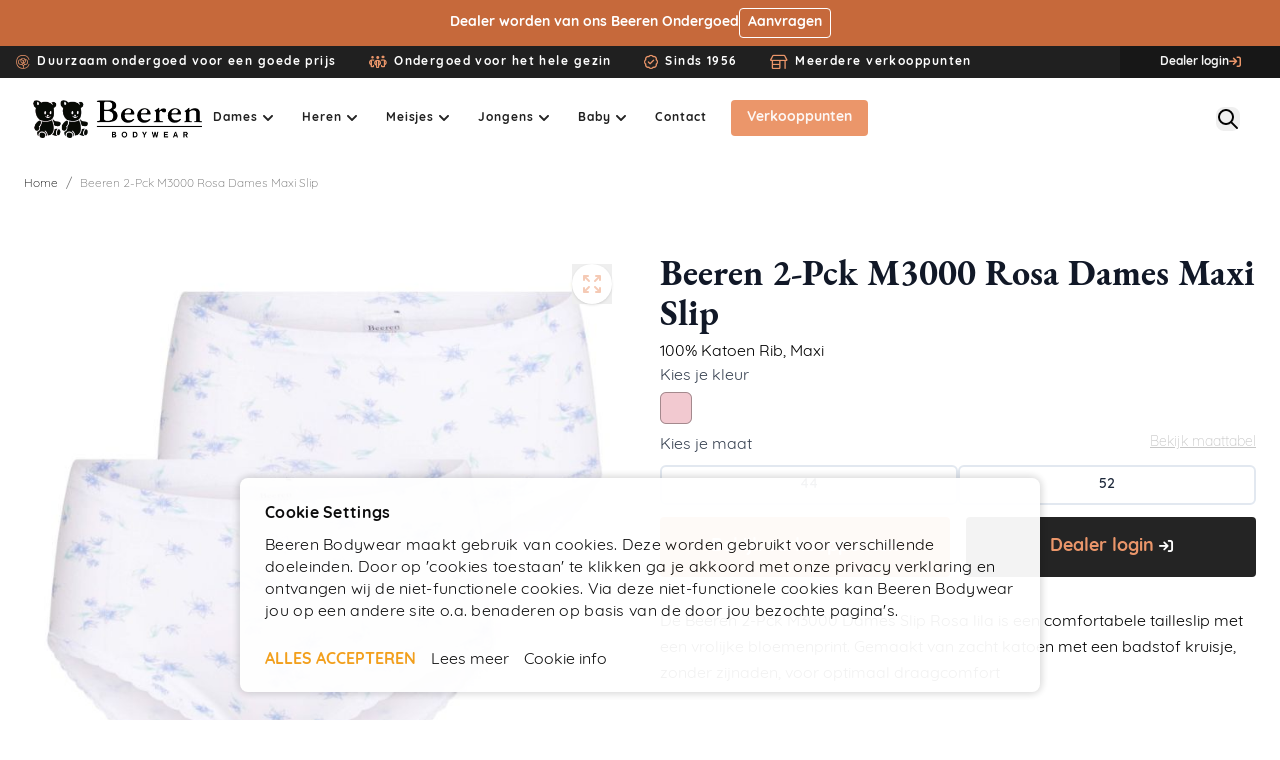

--- FILE ---
content_type: text/html; charset=UTF-8
request_url: https://www.beerenbodywear.com/beeren-2-pck-m3000-dames-slip-rosa
body_size: 118594
content:
<!doctype html>
<html lang="nl">
<head prefix="og: http://ogp.me/ns# fb: http://ogp.me/ns/fb# product: http://ogp.me/ns/product#">
    <meta charset="utf-8"/>
<meta name="title" content="Beeren 2-Pck M3000 Rosa Dames Maxi Slip Lila"/>
<meta name="description" content="Beeren 2-Pck M3000 Rosa Dames Maxi Slip Lila, koop je nu online bij Beeren Bodywear!"/>
<meta name="keywords" content="Beeren 2-Pck M3000 Rosa Dames Maxi Slip Lila"/>
<meta name="robots" content="INDEX,FOLLOW"/>
<meta name="viewport" content="width=device-width, initial-scale=1"/>
<title>Beeren Bodywear -  Beeren 2-Pck M3000 Rosa Dames Maxi Slip Lila</title>
<link  rel="stylesheet" type="text/css"  media="all" href="https://www.beerenbodywear.com/static/version1768554920/frontend/Atvise/BeerenBodywear/nl_NL/Anowave_Ec/css/ec.css" />
<link  rel="stylesheet" type="text/css"  rel="stylesheet" type="text/css" href="https://www.beerenbodywear.com/static/version1768554920/frontend/Atvise/BeerenBodywear/nl_NL/css/styles.css" />
<link  rel="stylesheet" type="text/css"  rel="stylesheet" type="text/css" href="https://kit.fontawesome.com/c6275acf37.css" />
<link  rel="stylesheet" type="text/css"  rel="stylesheet" type="text/css" href="https://use.typekit.net/mhd1gda.css" />
<link  rel="stylesheet" type="text/css"  rel="stylesheet" type="text/css" href="https://cdn.jsdelivr.net/npm/@glidejs/glide/dist/css/glide.core.min.css" />
<link  rel="stylesheet" type="text/css"  rel="stylesheet" type="text/css" href="https://use.typekit.net/xtq3qjl.css" />
<link  rel="stylesheet" type="text/css"  media="all" href="https://www.beerenbodywear.com/static/version1768554920/frontend/Atvise/BeerenBodywear/nl_NL/Amasty_Storelocator/vendor/chosen/chosen.min.css" />
<link  rel="stylesheet" type="text/css"  media="all" href="https://www.beerenbodywear.com/static/version1768554920/frontend/Atvise/BeerenBodywear/nl_NL/Magezon_Core/css/styles.css" />
<link  rel="stylesheet" type="text/css"  media="all" href="https://www.beerenbodywear.com/static/version1768554920/frontend/Atvise/BeerenBodywear/nl_NL/Trustpilot_Reviews/css/trustpilot.min.css" />
<link  rel="stylesheet" type="text/css"  media="all" href="https://www.beerenbodywear.com/static/version1768554920/frontend/Atvise/BeerenBodywear/nl_NL/Mollie_Payment/css/styles.css" />
<link  rel="stylesheet" type="text/css"  media="all" href="https://www.beerenbodywear.com/static/version1768554920/frontend/Atvise/BeerenBodywear/nl_NL/Amasty_Stripe/css/source/mkcss/amstripe.css" />
<script  type="text/javascript"  src="https://cdn.jsdelivr.net/npm/@glidejs/glide/dist/glide.min.js"></script>
<script  type="text/javascript"  src="https://www.beerenbodywear.com/static/version1768554920/frontend/Atvise/BeerenBodywear/nl_NL/Hyva_MagezonBuilder/js/load-script.js"></script>
<link  rel="canonical" href="https://www.beerenbodywear.com/beeren-2-pck-m3000-dames-slip-rosa" />
<link  rel="icon" type="image/x-icon" href="https://www.beerenbodywear.com/media/favicon/stores/11/BeerenBodywear_Beertjes_Zwart_1.png" />
<link  rel="shortcut icon" type="image/x-icon" href="https://www.beerenbodywear.com/media/favicon/stores/11/BeerenBodywear_Beertjes_Zwart_1.png" />
<link rel="preconnect" href="https://fonts.googleapis.com">
<link rel="preconnect" href="https://fonts.gstatic.com" crossorigin>            <script data-ommit="true" nonce="MWV3em5ycHJmMmJzbzZ1ZHpjZ2JneHp4OGxmcDBydnE=">var AEC = (function(){return {add: function(context, dataLayer){let element = context, qty = 1, variants = [], variant = [], variant_attribute_option = [], items = [];document.querySelectorAll('input[name=qty]:checked, [name=qty]').forEach(element => {qty = element.value;});qty = Math.abs(qty);if (isNaN(qty)){qty = 1;}if ('undefined' !== typeof jQuery){var form = jQuery(context).closest('form');if (form.length && typeof form.valid === 'function'){if (!form.valid()){return true;}}}if (!AEC.gtm()){if (element.dataset.click){AEC.Time.track(dataLayer, AEC.Const.TIMING_CATEGORY_ADD_TO_CART, element.dataset.name, element.dataset.category);eval(element.dataset.click);}return true;}if(element.dataset.configurable){document.querySelectorAll('[name^="super_attribute"]').forEach(attribute => {if (attribute.matches('select')){var name = attribute.getAttribute('name'), id = name.substring(name.indexOf('[') + 1, name.lastIndexOf(']'));if (attribute.selectedIndex){var option = attribute.options[attribute.selectedIndex];if (option){variants.push({id: id,option: option.label,text: option.text});}}}if (attribute.matches('input') && -1 != attribute.type.indexOf('radio')){if (attribute.parentNode.classList.contains('swatch-option-selected') || attribute.checked){Object.entries(AEC.SUPER).forEach(([key, super_attribute]) => {if (-1 != attribute.name.indexOf("super_attribute[" + super_attribute.id + "]")){let variant = {id: super_attribute.id,text:super_attribute.label,option: attribute.value};variants.push(variant);}});}}});/** * Colour Swatch support */if (!variants.length){Object.entries(AEC.SUPER).forEach(([key, attribute]) => {var swatch = document.querySelectorAll('div[attribute-code="' + attribute.code + '"], div[data-attribute-code="' + attribute.code + '"]');swatch.forEach(element => {let variant = {id: attribute.id,text:'',option: null};var select = element.querySelector('select');if (select){if (select.selectedIndex){var option = select.options[select.selectedIndex];if (option){variant.text = option.text;variant.option = option.value;}}}else {var span = element.querySelector('span.swatch-attribute-selected-option');if (span){variant.text = span.innerHTML;variant.option = span.parentNode.dataset.optionSelected;}}variants.push(variant);});});}if (!variants.length){AEC.EventDispatcher.trigger('ec.variants', variants);}var SUPER_SELECTED = [];for (i = 0, l = variants.length; i < l; i++){for (a = 0, b = AEC.SUPER.length; a < b; a++){if (AEC.SUPER[a].id == variants[i].id){var text = variants[i].text;if (AEC.useDefaultValues){AEC.SUPER[a].options.forEach(option => {if (parseInt(option.value_index) == parseInt(variants[i].option)){if (option.hasOwnProperty('admin_label')){text = option.admin_label;}else if (option.hasOwnProperty('store_label')){text = option.store_label;}}});}variant.push([AEC.SUPER[a].label,text].join(AEC.Const.VARIANT_DELIMITER_ATT));let tier_price = Number.parseFloat(element.dataset.price).toFixed(2);Object.entries(AEC.CONFIGURABLE_SIMPLES).forEach(([key, simple]) => {    if (simple.hasOwnProperty('configurations'))    {    Object.entries(simple.configurations).forEach(([key, configuration]) => {if (configuration.label === variants[i].option){let prices = [];Object.entries(simple.price_tier).forEach(([key, tier]) => {if (parseInt(qty) >= parseInt(tier.price_qty)){prices.push(Number.parseFloat(tier.price));}});if (prices.length){tier_price = prices.sort(function(a,b) { return a < b; }).pop();}}});    }});variant_attribute_option.push({attribute: variants[i].id,option: variants[i].option,price:tier_price});}}}if (!variant.length){if (element.dataset.click){AEC.Time.track(dataLayer, AEC.Const.TIMING_CATEGORY_ADD_TO_CART, element.dataset.name, element.dataset.category);eval(element.dataset.click);}return true;}}if (element.dataset.grouped){for (u = 0, y = window.G.length; u < y; u++){let field = document.querySelector('[name="super_group[' + window.G[u].id + ']"]');if (field){(qty => {if (qty){let item = {'item_name': window.G[u].item_name,'item_id':     window.G[u].item_id,'price': window.G[u].price,'category': window.G[u].category,'item_brand':window.G[u].item_brand,'quantity': qty};Object.assign(item, item, AEC.GA4.transformCategories(element.dataset.category));items.push(item);}})(Math.abs(field.value));}}}else{let price = Number.parseFloat(element.dataset.price);if (element.dataset.hasOwnProperty('selection')){let selection = parseInt(element.dataset.selection);Object.entries(AEC.CONFIGURABLE_SIMPLES).forEach(([key, simple]) => {if (key == selection){if (simple.hasOwnProperty('price_tier')){Object.entries(simple.configurations).forEach(([key, configuration]) => {let prices = [];Object.entries(simple.price_tier).forEach(([key, tier]) => {if (parseInt(qty) >= parseInt(tier.price_qty)){prices.push(Number.parseFloat(tier.price));}});if (prices.length){price = prices.sort(function(a,b) { return a < b; }).pop();}});}}});}let item = {'item_name': element.dataset.name,'item_id':     1 === parseInt(element.dataset.useSimple) ? element.dataset.simpleId : element.dataset.id,'price': price,'item_brand':element.dataset.brand,'item_variant':variant.join(AEC.Const.VARIANT_DELIMITER),'variants':variants,'category':element.dataset.category,'quantity': qty,'currency':AEC.currencyCode,'index': 0};Object.assign(item, item, AEC.GA4.transformCategories(element.dataset.category));items.push(item);}let value_combined = 0;for (i = 0, l = items.length; i < l; i++){value_combined += (Number.parseFloat(items[i].price) * Number.parseInt(items[i].quantity));(function(item){Object.entries(AEC.parseJSON(element.dataset.attributes)).forEach(([key, value]) => {item[key] = value;});let options = [];Object.entries(AEC.parseJSON(element.dataset.options)).forEach(([key, name]) => {let option = document.querySelector('[name="options[' + key + ']"]'), value = null;switch(true){case option instanceof HTMLInputElement: case option instanceof HTMLTextAreaElement: value = option.value;break;case option instanceof HTMLSelectElement: value = option.options[option.selectedIndex].text;break;}if (value){options.push({ name: name, value: value });}});if (options.length){item['options'] = options;}})(items[i]);}var data = {'event':'add_to_cart','eventLabel': element.dataset.name,'ecommerce': {'currency': AEC.currencyCode,'value':value_combined,'item_list_id': element.dataset.list,'item_list_name': element.dataset.list,'items': items,'options': variant_attribute_option},'currentStore': element.dataset.store};if (AEC.useDefaultValues){data['currentStore'] = AEC.storeName;}/** * Notify listeners */this.EventDispatcher.trigger('ec.add.data', data);/** * Track event */AEC.CookieConsent.queue(() => {AEC.Cookie.add(data).push(dataLayer);}).process();/** * Save backreference */if (AEC.localStorage){(function(items){for (var i = 0, l = items.length; i < l; i++){AEC.Storage.reference().set({id: items[i].item_id,category: items[i].category});}})(items);}/** * Track time  */AEC.Time.track(dataLayer, AEC.Const.TIMING_CATEGORY_ADD_TO_CART, element.dataset.name, element.dataset.category);if (AEC.facebook){if ("function" === typeof fbq){(function(product, items, fbq){var content_ids = [], price = 0;for (i = 0, l = items.length; i < l; i++){content_ids.push(items[i].item_id);price += parseFloat(items[i].price);}(function(callback){if (AEC.Const.COOKIE_DIRECTIVE){AEC.CookieConsent.queue(callback).process();}else {callback.apply(window,[]);}})((function(product, content_ids, price){return function(){if ('undefined' === typeof variants){variants = [];}fbq('track', 'AddToCart', {content_name: product,content_ids: content_ids,content_type: !variants.length ? 'product' : 'product_group',value: price,currency: AEC.currencyCode}, { eventID: AEC.UUID.generate({ event: 'AddToCart'})});};})(product, content_ids, price));})(element.dataset.name, items, fbq);}}if (element.dataset.click){eval(element.dataset.click);}return true;},addSwatch: function(context,dataLayer){var element = context;if (window.jQuery) {  jQuery(document).on('ajax:addToCart', function(){var attributes = [];Object.entries(AEC.parseJSON(element.dataset.swatch)).forEach(([key, value]) => {attributes.push(value);});var option = document.querySelector('.swatch-option.selected');if (!option){let form = jQuery(element).parents('form:first');if (form){let selected = [];Object.entries(attributes).forEach(([key, value]) => {let a = form.find('input[name="super_attribute[' + value.attribute_id + ']"]').get(0).dataset.label;let b = value.attribute_label;selected.push([b,a].join(AEC.Const.VARIANT_DELIMITER_ATT));});variant = [selected].join(AEC.Const.VARIANT_DELIMITER);}}else {variant = [[attributes[0].attribute_label, option.getAttribute('aria-label')].join(AEC.Const.VARIANT_DELIMITER_ATT)].join(AEC.Const.VARIANT_DELIMITER);}let items = [];let item =  {'item_name': element.dataset.name,'item_id':     element.dataset.id,'price': element.dataset.price,'category': element.dataset.category,'item_brand':element.dataset.brand,'item_variant':variant,'item_list_name': element.dataset.list,'item_list_id': element.dataset.list,'quantity': 1,'index':element.dataset.position};Object.assign(item, item, AEC.GA4.transformCategories(element.dataset.category));/** * Track event */AEC.Cookie.add({'event': 'add_to_cart','currency':AEC.currencyCode,'eventLabel': element.dataset.name,'item_list_id': element.dataset.list,'item_list_name': element.dataset.list,'ecommerce': {'items': [item]},'currentStore': element.dataset.store}).push(dataLayer);/** * Track time  */AEC.Time.track(dataLayer, AEC.Const.TIMING_CATEGORY_ADD_TO_CART, element.dataset.name, element.dataset.category);});}return true;},click: function(context,dataLayer){var element = context;if (!AEC.gtm()){AEC.Time.track(dataLayer, AEC.Const.TIMING_CATEGORY_PRODUCT_CLICK, element.dataset.name, element.dataset.category);return true;}var item = {'item_name': element.dataset.name,'item_id': element.dataset.id,'price': element.dataset.price,'item_brand':element.dataset.brand,'quantity': element.dataset.quantity,'index':element.dataset.position,'category':element.dataset.category,'currency':AEC.currencyCode};Object.entries(AEC.parseJSON(element.dataset.attributes)).forEach(([key, value]) => {item[key] = value;});Object.assign(item, item, AEC.GA4.augmentCategories(item));var data = {'event': 'select_item','eventLabel': element.dataset.name,'item_list_id': element.dataset.list, 'item_list_name': element.dataset.list,'ecommerce': {'items': [item]},         'currentStore': element.dataset.store};/** * Push data */AEC.CookieConsent.queue(() => {AEC.Cookie.click(data).push(dataLayer);}).process();/** * Track time  */AEC.Time.track(dataLayer, AEC.Const.TIMING_CATEGORY_PRODUCT_CLICK, element.dataset.name, element.dataset.category);if (element.dataset.click){eval(element.dataset.click);}return true;},remove: function(context, dataLayer){var element = context;if (!AEC.gtm()){AEC.Time.track(dataLayer, AEC.Const.TIMING_CATEGORY_REMOVE_FROM_CART, element.dataset.name, element.dataset.category);}var item = {'item_name': element.dataset.name,'item_id': element.dataset.id,'price': parseFloat(element.dataset.price),'category': element.dataset.category,'item_brand':element.dataset.brand,'quantity': element.dataset.quantity,'currency': AEC.currencyCode};Object.entries(AEC.parseJSON(element.dataset.attributes)).forEach(([key, value]) => {item[key] = value;});Object.assign(item, item, AEC.GA4.augmentCategories(item));var data = {'event': 'remove_from_cart','eventLabel': element.dataset.name,'ecommerce': {'item_list_id':  element.dataset.list,'item_list_name':  element.dataset.list,'items': [item]}};AEC.EventDispatcher.trigger('ec.remove.data', data);if (AEC.Message.confirm){require(['Magento_Ui/js/modal/confirm'], function(confirmation) {    confirmation(    {        title: AEC.Message.confirmRemoveTitle,        content: AEC.Message.confirmRemove,        actions:         {            confirm: function()            {            /** * Track event */AEC.Cookie.remove(data).push(dataLayer);/** * Track time  */AEC.Time.track(dataLayer, AEC.Const.TIMING_CATEGORY_REMOVE_FROM_CART, element.dataset.name);/** * Execute standard data-post */(params => {let form = document.createElement("form");                form.setAttribute('method', 'post');                form.setAttribute('action', params.action);                                let formKey = jQuery.cookie('form_key');                                if (formKey)                {                params.data['form_key'] = formKey;                }                                Object.entries(params.data).forEach(([name, value]) => {let input = document.createElement('input');input.setAttribute('type', 'text');input.setAttribute('name',  name);input.setAttribute('value', value);form.append(input);});                                document.querySelector("body").appendChild(form);                                form.submit();})(AEC.parseJSON(element.dataset.postAction));            },            cancel: function()            {            return false;            },            always: function()            {            return false;            }        }    });});}else {/** * Track event */AEC.Cookie.remove(data).push(dataLayer);/** * Track time  */AEC.Time.track(dataLayer, AEC.Const.TIMING_CATEGORY_REMOVE_FROM_CART, element.dataset.name);}return false;},wishlist: function(context, dataLayer){var element = context;if (!AEC.gtm()){/** * Track time  */AEC.Time.track(dataLayer, AEC.Const.TIMING_CATEGORY_PRODUCT_WISHLIST, element.dataset.name,'Wishlist');return true;}let attributes = JSON.parse(element.dataset.eventAttributes);/** * Track event */AEC.Cookie.wishlist({event: element.dataset.event,eventLabel: element.dataset.eventLabel,ecommerce: {items: attributes.items}}).push(dataLayer);return true;},wishlistRemove: function(context, dataLayer){var element = context;if (!AEC.gtm()){/** * Track time  */AEC.Time.track(dataLayer, AEC.Const.TIMING_CATEGORY_PRODUCT_WISHLIST, element.dataset.name,'Wishlist');return true;}let attributes = JSON.parse(element.dataset.eventAttributes);/** * Track event */AEC.Cookie.wishlistRemove({event: element.dataset.event,eventLabel: element.dataset.eventLabel,ecommerce: {items: attributes.items}}).push(dataLayer);return true;},compare: function(context, dataLayer){var element = context;if (!AEC.gtm()){/** * Track time  */AEC.Time.track(dataLayer, AEC.Const.TIMING_CATEGORY_PRODUCT_COMPARE, element.dataset.name,'Compare');return true;}let attributes = JSON.parse(element.dataset.eventAttributes);AEC.Cookie.compare({event: element.dataset.event,eventLabel: element.dataset.eventLabel,ecommerce: {items: attributes.items}}).push(dataLayer);return true;},Bind: (function(){return {apply: function(parameters){/** * Merge persistent storage */AEC.Persist.merge();/** * Push private data */AEC.Cookie.pushPrivate();document.addEventListener('DOMContentLoaded',() => {document.body.addEventListener('catalogCategoryAddToCartRedirect', () => {dataLayer.push({event: AEC.Const.CATALOG_CATEGORY_ADD_TO_CART_REDIRECT_EVENT});});});if (parameters){if (parameters.performance){if (window.performance){window.onload = function(){setTimeout(function(){    var time = performance.timing.loadEventEnd - performance.timing.responseEnd;        var timePayload =     {    'event':'performance',    'performance':    {    'timingCategory':'Load times',    'timingVar':'load',    'timingValue': (time % 60000)    }    };        switch(window.google_tag_params.ecomm_pagetype)    {    case 'home':        timePayload.performance.timingLabel = 'Home';        AEC.CookieConsent.queue(() =>             {            dataLayer.push(timePayload);            }).process();        break;    case 'product':        timePayload.performance.timingLabel = 'Product';        AEC.CookieConsent.queue(() =>             {            dataLayer.push(timePayload);            }).process();        break;        case 'category':        timePayload.performance.timingLabel = 'Category';        AEC.CookieConsent.queue(() =>             {            dataLayer.push(timePayload);            }).process();        break;    }    }, 0);};}}}return this;}};})(),Time: (function(){var T = {event: 'trackTime',timingCategory:'',timingVar:'',timingValue:-1,timingLabel:''};var time = new Date().getTime();return {track: function(dataLayer, category, variable, label){T.timingValue = (new Date().getTime()) - time;if (category){T.timingCategory = category;}if (variable){T.timingVar = variable;}if (label){T.timingLabel = label;}(function(callback){if (AEC.Const.COOKIE_DIRECTIVE){AEC.CookieConsent.queue(callback).process();}else {callback.apply(window,[]);}})((function(dataLayer, T){return function(){dataLayer.push(T);};})(dataLayer, T));},trackContinue: function(dataLayer, category, variable, label){this.track(dataLayer, category, variable, label);time = new Date().getTime();}};})(),Persist:(function(){var DATA_KEY = 'persist'; var proto = 'undefined' != typeof Storage ? {push: function(key, entity){/** * Get data */var data = this.data();/** * Push data */data[key] = entity;/** * Save to local storage */localStorage.setItem(DATA_KEY, JSON.stringify(data));return this;},data: function(){var data = localStorage.getItem(DATA_KEY);if (null !== data){return JSON.parse(data);}return {};},merge: function(){var data = this.data();var push = {persist: {}};for (var i in data){push.persist[i] = data[i];}dataLayer.push(push);return this;},clear: function(){/** * Reset private local storage */localStorage.setItem(DATA_KEY,JSON.stringify({}));return this;}} : {push: function(){}, merge: function(){},clear: function(){}};/** * Constants */proto.CONST_KEY_PROMOTION = 'persist_promotion';return proto;})(),Checkout: (function(){return {init: false,data: {},tracked: {},getData: function(){return this.data;},getPayload: function(){if (this.data && this.data.hasOwnProperty('payload')){return this.data.payload;}return {error: 'Missing checkout payload data'};},step: function(previous, current, currentCode){if (!this.init){return this.fail('Step tracking requires a checkout page.');}if (this.data && this.data.hasOwnProperty('ecommerce')){this.data.ecommerce['step'] = ++current;/** * Notify listeners */AEC.EventDispatcher.trigger('ec.checkout.step.data', this.data);/** * Track checkout step */AEC.Cookie.checkout(this.data).push(dataLayer);}return this;},stepOption: function(step, option){if (!option){return this;}if (!this.init){return this.fail('Step option tracking requires a checkout page.');}if (!option.toString().length){return this;}var data = {    'event': 'checkoutOption',    'ecommerce':     {    'checkout_option':     {    'actionField':     {    'step': step,    'option': option    }    }    }        };/** * Notify listeners */AEC.EventDispatcher.trigger('ec.checkout.step.option.data', data);/** * Track checkout option */AEC.CookieConsent.queue(() => {AEC.Cookie.checkoutOption(data).push(dataLayer);}).process();return this;},fail: function(message){console.log(message);return this;}};})(),Cookie: (function(){return {data: null,privateData: null,reset: function(){if (AEC.reset){dataLayer.push({ ecommerce: null });}return dataLayer;},push: function(dataLayer, consent){consent = typeof consent !== 'undefined' ? consent : true;if (this.data){if (consent){this.reset().push(this.data);}else {this.reset().push(this.data);}/** * Reset data to prevent further push */this.data = null;}return this;},pushPrivate: function(){var data = this.getPrivateData();if (data){dataLayer.push({privateData: data});}return this;},augment: function(products){/** * Parse data & apply local reference */var reference = AEC.Storage.reference().get();if (reference){for (var i = 0, l = products.length; i < l; i++){for (var a = 0, b = reference.length; a < b; a++){if (products[i].item_id.toString().toLowerCase() === reference[a].id.toString().toLowerCase()){products[i].category = reference[a].category;}}}}return products;},click: function(data){AEC.EventDispatcher.trigger('ec.cookie.click.data', data);this.data = data;return this;},add: function(data){AEC.EventDispatcher.trigger('ec.cookie.add.data', data);this.data = data;return this;},remove: function(data){AEC.EventDispatcher.trigger('ec.cookie.remove.item.data', data);this.data = data;if (AEC.localStorage){this.data.ecommerce.items = this.augment(this.data.ecommerce.items);}return this;},compare: function(data){AEC.EventDispatcher.trigger('ec.cookie.compare.data', data);this.data = data;return this;},wishlist: function(data){AEC.EventDispatcher.trigger('ec.cookie.wishlist.data', data);this.data = data;return this;},wishlistRemove: function(data){AEC.EventDispatcher.trigger('ec.cookie.wishlist.remove.data', data);this.data = data;return this;},update: function(data){AEC.EventDispatcher.trigger('ec.cookie.update.item.data', data);this.data = data;return this;},visitor: function(data){AEC.EventDispatcher.trigger('ec.cookie.visitor.data', data);this.data = (function(data, privateData){if (privateData){if (privateData.hasOwnProperty('visitor')){data.visitorId    = privateData.visitor.visitorId;data.visitorLoginState = privateData.visitor.visitorLoginState;}}return data;})(data, AEC.Cookie.getPrivateData());return this;},detail: function(data){AEC.EventDispatcher.trigger('ec.cookie.detail.data', data);this.data = data;return this;},purchase: function(data){AEC.EventDispatcher.trigger('ec.cookie.purchase.data', data);this.data = data;if (AEC.localStorage){this.data.ecommerce.purchase.items = this.augment(this.data.ecommerce.purchase.items);}return this;},impressions: function(data){AEC.EventDispatcher.trigger('ec.cookie.impression.data', data);this.data = data;return this;},checkout: function(data){AEC.EventDispatcher.trigger('ec.cookie.checkout.step.data', data);this.data = data;if (AEC.localStorage){this.data.ecommerce.items = this.augment(this.data.ecommerce.items);}return this;},checkoutOption: function(data){AEC.EventDispatcher.trigger('ec.cookie.checkout.step.option.data', data);this.data = data;return this;},promotion: function(data){AEC.EventDispatcher.trigger('ec.cookie.promotion.data', data);this.data = data;return this;},promotionClick: function(data, element){AEC.EventDispatcher.trigger('ec.cookie.promotion.click', data,    {element: element   });this.data = data;return this;},remarketing: function(data){AEC.EventDispatcher.trigger('ec.cookie.remarketing.data', data);this.data = data;return this;},getPrivateData: function(){if (!this.privateData){var cookie = this.get('privateData');if (cookie){this.privateData = this.parse(cookie);}}return this.privateData;},set: function(name, value, days){if (!days){days = 30;} let date = new Date();                        date.setTime(date.getTime() + (days * 24 * 60 * 60 * 1000));                    document.cookie = name + "=" + value + "; expires=" + date.toGMTString() + "; path=/";                return this;},get: function(name){var start = document.cookie.indexOf(name + "="), len = start + name.length + 1;if ((!start) && (name != document.cookie.substring(0, name.length))) {    return null;}if (start == -1) {return null;}var end = document.cookie.indexOf(String.fromCharCode(59), len);if (end == -1) {end = document.cookie.length;}return decodeURIComponent(document.cookie.substring(len, end));},unset: function(name) {                   document.cookie = name + "=" + "; path=/; expires=" + (new Date(0)).toUTCString();                                return this;            },parse: function(json){var json = decodeURIComponent(json.replace(/\+/g, ' '));                return JSON.parse(json);}};})(),CookieConsent: (function(){return {chain: {},endpoints:{},cookies: {},nonce: {},widget: {display: false,color: 'rgba(0,0,0,1)',colorEnd: 'rgba(0,0,0,1)'},queue: function(callback, event){event = typeof event !== 'undefined' ? event : AEC.Const.COOKIE_DIRECTIVE_CONSENT_GRANTED_EVENT;if (!this.chain.hasOwnProperty(event)){this.chain[event] = [];}this.chain[event].push(callback);return this;},dispatch: function(consent){/** * Essential cookies */AEC.Const.COOKIE_DIRECTIVE_CONSENT_GRANTED = true;/** * Push consent to dataLayer */dataLayer.push(consent);return this.process(consent.event);},process: function(event){event = typeof event !== 'undefined' ? event : AEC.Const.COOKIE_DIRECTIVE_CONSENT_GRANTED_EVENT;if (this.getConsent(event)){this.dequeue(event);}else if (AEC.Const.COOKIE_DIRECTIVE_OVERRIDE_DECLINE){this.dequeue(event);}return this;},dequeue: function(event){if (this.chain.hasOwnProperty(event)){for (a = 0, b = this.chain[event].length; a < b; a++){this.chain[event][a].apply(this,[]);}this.chain[event] = [];}return this;},getConsent: function(event){return !AEC.Const.COOKIE_DIRECTIVE ? true : 1 == AEC.Cookie.get(event);},acceptGoogleConsent: function(segments){if ('function' === typeof gtag){const consentMode = true === AEC.Const.COOKIE_DIRECTIVE_SEGMENT_MODE ? {ad_storage: -1 !== segments.indexOf('cookieConsentMarketingGranted')? 'granted' : 'denied',security_storage:-1 !== segments.indexOf('cookieConsentGranted')? 'granted' : 'denied',functionality_storage:-1 !== segments.indexOf('cookieConsentGranted')   ? 'granted' : 'denied',personalization_storage:-1 !== segments.indexOf('cookieConsentPreferencesGranted') ? 'granted' : 'denied',analytics_storage:-1 !== segments.indexOf('cookieConsentAnalyticsGranted')? 'granted' : 'denied',ad_user_data:    -1 !== segments.indexOf('cookieConsentUserdata')? 'granted' : 'denied',ad_personalization:    -1 !== segments.indexOf('cookieConsentPersonalization')? 'granted' : 'denied'} : {ad_storage: 'granted',security_storage:'granted',functionality_storage:'granted',personalization_storage:'granted',analytics_storage:'granted',ad_user_data:'granted',ad_personalization:'granted'};/** * Update consent */gtag('consent','update',consentMode);/** * Update localStorage */        localStorage.setItem('consentMode', JSON.stringify(consentMode));                /**         * Dispatch custom event         */        window.dispatchEvent(new CustomEvent("consent_accept", { detail: { consentMode: consentMode, segments: segments } }));}return this;},acceptConsent: function(event){return this.dispatch({ event:event });},declineConsent: function(event){return this.dispatch({ event:event });},declineGoogleConsent: function(){if ('function' === typeof gtag){const consentMode = {ad_storage: 'denied',security_storage:'denied',functionality_storage:'denied',personalization_storage:'denied',analytics_storage:'denied',ad_user_data:'denied',ad_personalization:'denied'};/** * Update consent */gtag('consent','update',consentMode);/** * Update localStorage */        localStorage.setItem('consentMode', JSON.stringify(consentMode));        /**         * Dispatch custom event         */        window.dispatchEvent(new CustomEvent("consent_decline",{ detail: { consentMode: consentMode } }));}return this;},setEndpoints: function(endpoints){this.endpoints = endpoints;return this;},getConsentDialog: function(dataLayer){var endpoints = this.endpoints;if (1 == AEC.Cookie.get(AEC.Const.COOKIE_DIRECTIVE_CONSENT_DECLINE_EVENT)){AEC.CookieConsent.declineGoogleConsent([AEC.Const.COOKIE_DIRECTIVE_CONSENT_DECLINE_EVEN]).getWidget();return true;}if (1 != AEC.Cookie.get(AEC.Const.COOKIE_DIRECTIVE_CONSENT_GRANTED_EVENT)){this.renderConsentDialog(dataLayer);}else {if (AEC.Const.COOKIE_DIRECTIVE_SEGMENT_MODE){(segments => {let grant = [];for (i = 0, l = segments.length; i < l;i++){if (1 == AEC.Cookie.get(segments[i])){AEC.CookieConsent.acceptConsent(segments[i]);grant.push(segments[i]);}}AEC.CookieConsent.acceptGoogleConsent(grant).getWidget();})(AEC.Const.COOKIE_DIRECTIVE_SEGMENT_MODE_EVENTS);}else {AEC.CookieConsent.acceptConsent(AEC.Const.COOKIE_DIRECTIVE_CONSENT_GRANTED_EVENT).getWidget();}}},closeConsentDialog: function(directive){directive.remove();this.getWidget();return this;},renderConsentDialog: function(dataLayer){let template = document.querySelector('template[data-consent]');(endpoints => {var directive = (body => {body.insertAdjacentHTML('beforeend', template.innerHTML);return body.lastElementChild;})(document.body);let uuid = AEC.Cookie.get('cookieUuid');if (uuid){directive.querySelector('[data-consent-uuid').innerHTML = uuid;}let check_default = Number(directive.dataset.check);directive.querySelectorAll('input[type=checkbox][data-consent]').forEach(checkbox => {checkbox.checked = AEC.CookieConsent.getConsent(checkbox.dataset.consent) ? true : (!uuid && check_default ? true : false);});directive.querySelector('[data-consent-uuid-wrapper]').style.display = uuid ? 'block' : 'none';(directive => {let listener = event => {if (event.key === 'Escape')         {        AEC.CookieConsent.closeConsentDialog(directive).acquireProxyCookies();        }};document.addEventListener('keydown', event => {listener(event);document.removeEventListener('keydown', listener);});})(directive);directive.querySelectorAll('a.customize').forEach(element => {let customize = directive.querySelector('.ec-gtm-cookie-directive-customize');element.addEventListener('click', event => {if ('block' === customize.style.display){directive.querySelector('a.action.accept').style.display = 'none';customize.style.display = 'none';}else {directive.querySelector('a.action.accept').style.display = 'block';customize.style.display = 'block';}event.target.innerHTML = 'block' === customize.style.display ? event.target.dataset.hide : event.target.dataset.show;});});directive.querySelectorAll('a.ec-gtm-cookie-directive-note-toggle').forEach(element => {element.addEventListener('click', event => {if ('block' === event.target.nextElementSibling.style.display){event.target.nextElementSibling.style.display = 'none';}else {directive.querySelectorAll('.ec-gtm-cookie-directive-note').forEach(note => {note.previousElementSibling.innerHTML = note.previousElementSibling.dataset.show;note.style.display = 'none';});event.target.nextElementSibling.style.display = 'block';}event.target.innerHTML = 'block' === event.target.nextElementSibling.style.display ? event.target.dataset.hide : event.target.dataset.show;});});directive.querySelectorAll('a.accept').forEach(element => {element.addEventListener('click', event => {event.target.text = event.target.dataset.confirm;var grant = [...directive.querySelectorAll('[name="cookie[]"]:checked')].map(element => { return element.value });grant.unshift('cookieConsentGranted');AEC.CookieConsent.acceptGoogleConsent(grant);AEC.Request.post(endpoints.cookie, { cookie: grant }, response => {Object.keys(response).forEach(event => {AEC.CookieConsent.acceptConsent(event);});AEC.CookieConsent.closeConsentDialog(directive).acquireProxyCookies();});});});directive.querySelectorAll('a.accept-all').forEach(element => {element.addEventListener('click', event => {event.target.text = event.target.dataset.confirm;[...directive.querySelectorAll('[name="cookie[]"]')].forEach(element => {element.checked = true;});var grant = [...directive.querySelectorAll('[name="cookie[]"]:checked')].map(element => { return element.value });grant.unshift('cookieConsentGranted');AEC.CookieConsent.acceptGoogleConsent(grant);AEC.Request.post(endpoints.cookie, { cookie: grant }, response => {Object.keys(response).forEach(event => {AEC.CookieConsent.acceptConsent(event);});AEC.CookieConsent.closeConsentDialog(directive).acquireProxyCookies();});});});directive.querySelectorAll('a.decline').forEach(element => {element.addEventListener('click', event => {[...directive.querySelectorAll('[name="cookie[]"]')].forEach(element => {element.checked = false;});AEC.CookieConsent.declineGoogleConsent();AEC.Request.post(endpoints.cookie, { decline: true }, response => {Object.keys(response).forEach(event => {AEC.CookieConsent.declineConsent(event);});AEC.CookieConsent.closeConsentDialog(directive).acquireProxyCookies();});});});directive.querySelectorAll('a.close').forEach(element => {element.style.display = AEC.Const.COOKIE_DIRECTIVE_CONSENT_GRANTED ? 'block' : 'none';element.addEventListener('click', event => {AEC.CookieConsent.closeConsentDialog(directive).acquireProxyCookies();});});})(this.endpoints);return this;},acquireProxyCookies: function(){const acquire = localStorage.getItem("acquire");if (!acquire){document.cookie.split(';').map(e => e.trim()).forEach(cookie => {let name = cookie.substr(0, cookie.indexOf('='));if (!this.cookies.hasOwnProperty(name)){this.cookies[name] = true;}});AEC.Request.post(this.endpoints.cookieConsent, { cookies: this.cookies }, response => {return true;});localStorage.setItem("acquire", true);}return this;},setProxy: function(){if (true){let cookieDesc = Object.getOwnPropertyDescriptor(Document.prototype, 'cookie') || Object.getOwnPropertyDescriptor(HTMLDocument.prototype, 'cookie');     function checkStorage()     {    return [].concat.apply([], []);    }        window.addEventListener('captured_cookie', event =>     {    this.cookies[event.detail.cookie.name] = event.detail.cookie.value;    });        if (cookieDesc && cookieDesc.configurable)     {        Object.defineProperty(document, 'cookie',         {            get: function()             {                return cookieDesc.get.call(document);            },            set: function(val)             {                var c = val.split('=')[0];                                if (val[0] === '!')                 {                    cookieDesc.set.call(document, val.slice(1));                }                 else if (-1 == checkStorage().indexOf(c))                 {                    cookieDesc.set.call(document, val);                                        window.dispatchEvent(new CustomEvent("captured_cookie",{ detail: { cookie: { name: c, value: val } }}));                }                 else                 {                    blocked.push(val);                }            }        });    }}        return this;},setNonce: function(nonce){this.nonce = nonce;return this;},setWidget: function(options){    (() =>     {    let block = {};        let materialize = (script, nonce) =>     {    let tag = document.createElement('script');          tag.type = "text/javascript";    tag.innerHTML = script.innerHTML;        if (script.getAttribute('src'))    {    tag.src = script.src;    }        tag.setAttribute('nonce', nonce);          script.parentNode.appendChild(tag);    script.parentNode.removeChild(script);    };    let pickup = event =>     {    document.querySelectorAll('script[data-consent]').forEach(script =>     {    let segment = script.dataset.segment;        if (-1 != event.detail.segments.indexOf(segment)){    delete script.dataset.consent;    delete script.dataset.segment;    materialize(script, this.nonce);}    });    };        window.addEventListener('consent_accept', event =>     {    pickup(event);        (e =>     {    window.addEventListener('load', event =>     {    pickup(e);    });        })(event);    });    })();    this.widget = {...this.widget, ...options };return this;},getWidget: function(){if (this.widget.display){let svg = (node => {return (text => {let styles = {position: 'fixed', bottom: '10px', left: '10px','z-index': '9999', cursor: 'pointer' };let style = Object.entries(styles).map(([key, value]) => {return [key,value].join(':');});let svg = node('svg', { id: 'consentWidget', width:52, height: 50, style: style.join(';') });let gradient = node('linearGradient', { id: 'gradient', gradientTransform: 'rotate(90)'});let filter = node('filter', { id: 'shadow' });[node('feDropShadow', { dx: '0',   dy: '0',  stdDeviation: '0.7','flood-opacity': 0.5 }),].forEach(element => {filter.appendChild(element);});            let count = parseInt(text);[node('stop', { offset: '0%',   'stop-color': this.widget.color }),node('stop', { offset: '100%', 'stop-color': this.widget.colorEnd })].forEach(element => {gradient.appendChild(element);});if (0){svg.appendChild(filter);}svg.appendChild(gradient);let transform = 'scale(1.5 1.5) translate(0 10)';[node('path', { id: 'a', d: 'M22.6004 0H7.40039C3.50039 0 0.400391 3.1 0.400391 7C0.400391 10.9 3.50039 14 7.40039 14H22.6004C26.5004 14 29.6004 10.9 29.6004 7C29.6004 3.1 26.4004 0 22.6004 0ZM1.60039 7C1.60039 3.8 4.20039 1.2 7.40039 1.2H17.3004L14.2004 12.8H7.40039C4.20039 12.8 1.60039 10.2 1.60039 7Z', filter: 'url(#shadow)', fill: 'url(#gradient)', transform: transform }),node('path', { id: 'b', d: 'M24.6012 4.0001C24.8012 4.2001 24.8012 4.6001 24.6012 4.8001L22.5012 7.0001L24.7012 9.2001C24.9012 9.4001 24.9012 9.8001 24.7012 10.0001C24.5012 10.2001 24.1012 10.2001 23.9012 10.0001L21.7012 7.8001L19.5012 10.0001C19.3012 10.2001 18.9012 10.2001 18.7012 10.0001C18.5012 9.8001 18.5012 9.4001 18.7012 9.2001L20.8012 7.0001L18.6012 4.8001C18.4012 4.6001 18.4012 4.2001 18.6012 4.0001C18.8012 3.8001 19.2012 3.8001 19.4012 4.0001L21.6012 6.2001L23.8012 4.0001C24.0012 3.8001 24.4012 3.8001 24.6012 4.0001Z',  fill: 'rgba(255,255,255,1)', transform: transform }),node('path', { id: 'c', d: 'M12.7 4.1002C12.9 4.3002 13 4.7002 12.8 4.9002L8.6 9.8002C8.5 9.9002 8.4 10.0002 8.3 10.0002C8.1 10.1002 7.8 10.1002 7.6 9.9002L5.4 7.7002C5.2 7.5002 5.2 7.1002 5.4 6.9002C5.6 6.7002 6 6.7002 6.2 6.9002L8 8.6002L11.8 4.1002C12 3.9002 12.4 3.9002 12.7 4.1002Z', fill: 'url(#gradient)', transform: transform })].forEach(element => {svg.appendChild(element);});let loader = node('circle', { id: 'd', cx: 13, cy:25.5, r: 6, fill:'transparent', stroke:'url(#gradient)', 'stroke-width':2, 'stroke-dasharray':'60 40', 'stroke-dashoffset': 40, filter: 'url(#shadow)', style: 'display:none'  });[node('animateTransform', { attributeName: "transform",        attributeType:"XML",        type:"rotate",        dur:"1s",        from:"0 13 25.5",        to:"360 13 25.5",        repeatCount:"indefinite" })].forEach(element => {loader.appendChild(element);});svg.appendChild(loader);return svg;});})((n, v) => {  n = document.createElementNS("http://www.w3.org/2000/svg", n);    for (var p in v)   {  n.setAttributeNS(null, p, v[p]);  }    return n;});let widget = svg();/** * Remove widget */this.deleteWidget();/** * Add widget */document.body.appendChild(widget);/** * Render widget */document.body.querySelectorAll('[id=consentWidget]').forEach(element => {element.addEventListener('click', event => {AEC.CookieConsent.renderConsentDialog(dataLayer);});});return widget;}return null;},deleteWidget: function(){document.body.querySelectorAll('[id=consentWidget]').forEach(element => {element.parentNode.removeChild(element);});return this;},loader: (function(){return {show: function(){document.querySelectorAll('[id=c]').forEach(e => { e.style.display = 'none' });document.querySelectorAll('[id=d]').forEach(e => { e.style.display = 'block' });},hide: function(){document.querySelectorAll('[id=c]').forEach(e => { e.style.display = 'block' });document.querySelectorAll('[id=d]').forEach(e => { e.style.display = 'none' });}}})()}})(),Storage: (function(api){return {set: function(property, value){if ('undefined' !== typeof(Storage)){localStorage.setItem(property, JSON.stringify(value));}return this;},get: function(property){if ('undefined' !== typeof(Storage)){return JSON.parse(localStorage.getItem(property));}return null;},reference: function(){return (function(storage){return {set: function(reference){var current = storage.get('category.add') || [];var exists = (function(current, reference){for (i = 0, l = current.length; i < l; i++){if (current[i].id.toString().toLowerCase() === reference.id.toString().toLowerCase()){/** * Update category */current[i].category = reference.category;return true;}}return false;})(current, reference);if (!exists){current.push(reference);}storage.set('category.add', current);return this;},get: function(){return storage.get('category.add');}}})(this);}}})(),gtm: function(){if ("undefined" === typeof google_tag_manager){/** * Log error to console */console.log('Unable to detect Google Tag Manager. Please verify if GTM install snippet is available.');return false;}return true;},parseJSON: function(content){if ('object' === typeof content){return content;}if ('string' === typeof content){try {return JSON.parse(content);}catch (e){}}return {};}, getPayloadSize: function(object){var objects = [object], size = 0;    for (var index = 0; index < objects.length; index++)     {        switch (typeof objects[index])         {            case 'boolean':                size += 4;                break;            case 'number':                size += 8;                break;            case 'string':                size += 2 * objects[index].length;                break;            case 'object':                if (Object.prototype.toString.call(objects[index]) != '[object Array]')                 {                    for (var key in objects[index]) size += 2 * key.length;                }                for (var key in objects[index])                 {                    var processed = false;                                        for (var search = 0; search < objects.length; search++)                     {                        if (objects[search] === objects[index][key]) {                            processed = true;                            break;                        }                    }                    if (!processed) objects.push(objects[index][key]);                }        }    }    return size;},getPayloadChunks: function(arr, len){var chunks = [],i = 0, n = arr.length;while (i < n) {    chunks.push(arr.slice(i, i += len));};return chunks;},url: function(url){return [this.Const.URL, url].join('');},EventDispatcher: (function(){return {events: {},    on: function(event, callback)     {        var handlers = this.events[event] || [];                handlers.push(callback);                this.events[event] = handlers;    },    trigger: function()     {    /**     * Cast arguments to array     */    let args = [...arguments];        /**     * Get event     */    let event = args ? args.shift() : null;        /**     * Get handlers     */    let handlers = this.events[event] || [];        /**     * Get data     */    let data = args ? args.shift() : {};        /**     * Get options     */    let options = args ? args.shift() : {};    /**     * Quit if no handler     */        if (!handlers || handlers.length < 1)        {            return;        }                console.log(event + '(' + handlers.length + ' listeners)');                handlers.forEach(function(handler)        {        handler(data, options);        });    }}})(),Request: (function(){return {get: function(url, params, callback){this.execute('GET', [url,this.serialize(params)].join('?'), callback).send(null);},post: function(url, params, callback) {this.execute('POST', url, callback).send(this.serialize(params));},execute: function(method, url, callback){try {var request = new XMLHttpRequest();request.open(method, url, true);request.setRequestHeader('Content-Type','application/x-www-form-urlencoded');request.setRequestHeader('X-Requested-With','XMLHttpRequest');request.addEventListener('load', () => {let response;if ('application/json' === request.getResponseHeader("Content-Type")){response = JSON.parse(request.responseText);}else{response = request.responseText;}if ('function' === typeof callback){callback(response);}});}catch (e){console.log(e.message);return null;}return request;},serialize: function(entity, prefix) {                var query = [];                Object.keys(entity).map(key =>                  {                var k = prefix ? prefix + "[" + key + "]" : key, value = entity[key];                query.push((value !== null && typeof value === "object") ? this.serialize(value, k) : encodeURIComponent(k) + "=" + encodeURIComponent(value));              });                return query.join("&");            }}})(),UUID: (() => {return {generate: event => {event = event || {};let uuid = 'xxxxxxxx-xxxx-4xxx-yxxx-xxxxxxxxxxxx'.replace(/[xy]/g, function(c) {    var r = Math.random() * 16 | 0, v = c == 'x' ? r : (r & 0x3 | 0x8);    return v.toString(16);});if (-1 == ['AddToCart'].indexOf(event)){try {let current = AEC.Cookie.get('facebook_latest_uuid');if (current){current = JSON.parse(current);if (current.hasOwnProperty('uuid') && current.hasOwnProperty('event')){if (event.event === current.event){uuid = current.uuid;}}}}catch (e){}}event['uuid'] = uuid;/** * Set facebook uuid cookie */if (AEC.Const.COOKIE_DIRECTIVE){if (AEC.Const.COOKIE_DIRECTIVE_CONSENT_GRANTED){AEC.Cookie.set('facebook_latest_uuid', JSON.stringify(event));}}else {AEC.Cookie.set('facebook_latest_uuid', JSON.stringify(event));}return uuid;}}})()}})();if ('undefined' !== typeof AEC && 'undefined' !== typeof AEC.EventDispatcher){AEC.GA4 = (() => {return {enabled: false,transformCategories: function(category){if (null === category){return {};}let map = {}, categories = category.toString().split('/');if (categories){map['item_category'] = categories.shift();if (categories.length){let index = 1;categories.forEach(category => {map['item_category' + (++index)] = category;});}}return map;},augmentCategories: function(product) {if (product.hasOwnProperty('category')){AEC.Cookie.augment([product]);}return this.transformCategories(product.category);},augmentItem: function(product){let map = {};map['google_business_vertical'] = 'retail';Object.entries(product).forEach(([key, value]) => {if (-1 === ['id','name','price','category','currency','variant','brand'].indexOf(key)){map[key] = value;}});return map;}}})();/** * Modify checkout step option payloasd */AEC.EventDispatcher.on('ec.checkout.step.option.data', data => {if (!AEC.GA4.enabled){return true;}console.debug(data.ecommerce.checkout_option.actionField.step);switch(parseInt(data.ecommerce.checkout_option.actionField.step)){case AEC.Const.CHECKOUT_STEP_SHIPPING:data['event'] = 'add_shipping_info';if (AEC.GA4.quote.hasOwnProperty('coupon')){data.ecommerce['coupon'] = AEC.GA4.quote.coupon;}data.ecommerce['currency'] = AEC.GA4.currency;data.ecommerce['items'] = AEC.Checkout.getPayload().ecommerce.items;data.ecommerce['shipping_tier'] = data.ecommerce.checkout_option.actionField.option;(data => {let value = 0;data.ecommerce['items'].forEach(item => {value += Number(item.price) * Number(item.quantity);});data.ecommerce['value'] = value;})(data);delete data.ecommerce.checkout_option;break;case AEC.Const.CHECKOUT_STEP_PAYMENT:data['event'] = 'add_payment_info';if (AEC.GA4.quote.hasOwnProperty('coupon')){data.ecommerce['coupon'] = AEC.GA4.quote.coupon;}data.ecommerce['currency'] = AEC.GA4.currency;data.ecommerce['items'] = AEC.Checkout.getPayload().ecommerce.items;data.ecommerce['payment_type'] = data.ecommerce.checkout_option.actionField.option;(data => {let value = 0;data.ecommerce['items'].forEach(item => {value += Number(item.price) * Number(item.quantity);});data.ecommerce['value'] = value;})(data);delete data.ecommerce.checkout_option;break;}});}</script><script data-ommit="true" nonce="MWV3em5ycHJmMmJzbzZ1ZHpjZ2JneHp4OGxmcDBydnE="></script>

<script data-ommit="true" nonce="MWV3em5ycHJmMmJzbzZ1ZHpjZ2JneHp4OGxmcDBydnE=">

	window.dataLayer = window.dataLayer || [];

		
	window.AEC = window.AEC || { version: "104.0.6"	};

		
	AEC.Const = 
	{
		TIMING_CATEGORY_ADD_TO_CART:		'Add To Cart Time',
		TIMING_CATEGORY_REMOVE_FROM_CART:	'Remove From Cart Time',
		TIMING_CATEGORY_PRODUCT_CLICK:		'Product Detail Click Time',
		TIMING_CATEGORY_CHECKOUT:			'Checkout Time',
		TIMING_CATEGORY_CHECKOUT_STEP:		'Checkout Step Time',
		TIMING_CATEGORY_PRODUCT_WISHLIST:	'Add to Wishlist Time',
		TIMING_CATEGORY_PRODUCT_COMPARE:	'Add to Compare Time'
	};

	AEC.Const.URL 					= 'https://www.beerenbodywear.com/';
	AEC.Const.VARIANT_DELIMITER 	= '-';
	AEC.Const.VARIANT_DELIMITER_ATT = ':';

		
	AEC.Const.CHECKOUT_STEP_SHIPPING 	= 1;
	AEC.Const.CHECKOUT_STEP_PAYMENT  	= 2;
	AEC.Const.CHECKOUT_STEP_ORDER  		= 3;

		
	AEC.Const.DIMENSION_SEARCH = 18;

	
	AEC.Const.COOKIE_DIRECTIVE 								= true;
	AEC.Const.COOKIE_DIRECTIVE_SEGMENT_MODE 				= true;
	AEC.Const.COOKIE_DIRECTIVE_SEGMENT_MODE_EVENTS			= ["cookieConsentGranted","cookieConsentMarketingGranted","cookieConsentPreferencesGranted","cookieConsentAnalyticsGranted","cookieConsentUserdata","cookieConsentPersonalization"];	
	AEC.Const.COOKIE_DIRECTIVE_CONSENT_GRANTED_EVENT 		= "cookieConsentGranted";
	AEC.Const.COOKIE_DIRECTIVE_CONSENT_DECLINE_EVENT 		= "cookieConsentDeclined";

		
	AEC.Const.COOKIE_DIRECTIVE_CONSENT_GRANTED = AEC.CookieConsent.getConsent("cookieConsentGranted");


	
	AEC.Const.COOKIE_DIRECTIVE_OVERRIDE_DECLINE = false;
	
		
	AEC.Const.CATALOG_CATEGORY_ADD_TO_CART_REDIRECT_EVENT = "catalogCategoryAddToCartRedirect";

		
	AEC.Message = 
	{
		confirm: 			 true,
		confirmRemoveTitle:  "Weet u het zeker?",
		confirmRemove: 		 "Weet je zeker dat je dit product wilt verwijderen uit je winkelwagen?"
	};
			
	AEC.storeName 			= "Nederlands";
	AEC.currencyCode	 	= "EUR";
	AEC.useDefaultValues 	= false;
	AEC.facebook 			= false;
	AEC.facebookInitParams 	= [];

		
	AEC.SUPER = [{"id":"145","label":"Kies je maat","code":"size","options":[{"value_index":"47","label":"44","product_super_attribute_id":"6289","default_label":"44","store_label":"44","use_default_value":true},{"value_index":"51","label":"52","product_super_attribute_id":"6289","default_label":"52","store_label":"52","use_default_value":true}]}];

		
	AEC.CONFIGURABLE_SIMPLES = {"9860":{"id":"01-480-000-P09-44","parent":"01-480-000-P09","name":"Beeren 2-Pck M3000 Dames Slip Rosa Lila 44","parent_name":"Beeren 2-Pck M3000 Rosa Dames Maxi Slip ","price":"11.950000","price_tier":[],"configurations":[{"value":"145","label":"44","title":"Size","variant":"Size:44"}]},"9864":{"id":"01-480-000-P09-52","parent":"01-480-000-P09","name":"Beeren 2-Pck M3000 Dames Slip Rosa Lila 52","parent_name":"Beeren 2-Pck M3000 Rosa Dames Maxi Slip ","price":"11.950000","price_tier":[],"configurations":[{"value":"145","label":"52","title":"Size","variant":"Size:52"}]}};

	
	AEC.BUNDLE = {"bundles":[],"options":[]};

	
	AEC.localStorage = true;

		
	AEC.summary = false;

	
	AEC.reset = false;

	
	AEC.tax = 1;

	
	AEC.simples = false;
	
</script>
<script data-ommit="true" nonce="MWV3em5ycHJmMmJzbzZ1ZHpjZ2JneHp4OGxmcDBydnE=">

    (summary => 
    {
    	if (summary)
    	{
        	let getSummary = (event) => 
        	{
            	AEC.Request.post("https:\/\/www.beerenbodywear.com\/datalayer\/index\/cart\/",{ event:event }, (response) => 
            	{
                	dataLayer.push(response);
               	});
            };

            ['ec.cookie.remove.item.data','ec.cookie.update.item.data','ec.cookie.add.data'].forEach(event => 
            {
            	AEC.EventDispatcher.on(event, (event => 
            	{
                	return () => 
                	{
                    	setTimeout(() => { getSummary(event); }, 2000);
                    };
                })(event));
            });
    	}
    })(AEC.summary);
    
</script><script data-ommit="true" nonce="MWV3em5ycHJmMmJzbzZ1ZHpjZ2JneHp4OGxmcDBydnE=">

    if ('undefined' !== typeof AEC && AEC.GA4)
    {
    	AEC.GA4.enabled = true;

    	    	
    	AEC.GA4.conversion_event = "purchase";

    	    	
    	AEC.GA4.currency = "EUR";

    	    	
    	AEC.GA4.quote = [];
    }
    
</script><script data-ommit="true" nonce="MWV3em5ycHJmMmJzbzZ1ZHpjZ2JneHp4OGxmcDBydnE=">

		
	window.dataLayer = window.dataLayer || [];

	
	partytown = 
	{
		forward: ['dataLayer.push', 'fbq']
	};

		
    	function gtag()
    	{
    		dataLayer.push(arguments);
    	};

    	if (null === localStorage.getItem('consentMode'))
    	{
    		gtag('consent', 'default', {"ad_storage":"denied","analytics_storage":"denied","functionality_storage":"denied","personalization_storage":"denied","security_storage":"denied","ad_user_data":"denied","ad_personalization":"denied","wait_for_update":500});
    	}
    	else 
    	{
        	gtag('consent', 'default', JSON.parse(localStorage.getItem('consentMode')));
    	}
  
    
		
	var dataLayerTransport = (function()
	{
		var data = [];
		
		return {
			data:[],
			push: function(data)
			{
				this.data.push(data);
				
				return this;
			},
			serialize: function()
			{
				return this.data;
			}
		}	
	})();
	
</script><script data-ommit="true" nonce="MWV3em5ycHJmMmJzbzZ1ZHpjZ2JneHp4OGxmcDBydnE=">

	/* Dynamic remarketing */
	window.google_tag_params = window.google_tag_params || {};

	/* Default pagetype */
	window.google_tag_params.ecomm_pagetype = 'product';

	/* Grouped products collection */
	window.G = [];

	/**
	 * Global revenue 
	 */
	window.revenue = 0;

	/**
	 * DoubleClick
	 */
	window.DoubleClick = 
	{
		DoubleClickRevenue:	 	0,
		DoubleClickTransaction: 0,
		DoubleClickQuantity: 	0
	};
	
	
	AEC.Cookie.visitor({"visitorLoginState":"Logged out","visitorLifetimeValue":0,"visitorExistingCustomer":"Nee","visitorType":"NOT LOGGED IN","currentStore":"Nederlands"}).push(dataLayer, false);

		
	dataLayer.push({ pageType: "product"});
	
</script>

	<script data-ommit="true" nonce="MWV3em5ycHJmMmJzbzZ1ZHpjZ2JneHp4OGxmcDBydnE=">

		
		
			(params => 
			{
				window.google_tag_params.ecomm_pagetype 	= params.ecomm_pagetype;
	    		window.google_tag_params.ecomm_category 	= params.ecomm_category;

	    		window.google_tag_params.ecomm_prodid		= (pid => 
				{
					if(window.location.hash)
					{
						let hash = window.location.hash.substring(1);

						Object.entries(AEC.CONFIGURABLE_SIMPLES).forEach(([key, configurable]) => 
						{
							Object.entries(configurable.configurations).forEach(([key, value]) => 
							{
								let compare = [value.value,value.label].join('=');

								if (-1 !== hash.indexOf(compare))
								{
									pid = configurable.id;
								}
							});
						});	
					}

					return pid;
					
				})(params.ecomm_prodid);

	    		window.google_tag_params.ecomm_totalvalue 	= params.ecomm_totalvalue;

			})({"ecomm_pagetype":"product","ecomm_category":"RJ Bodywear\/Beeren Bodywear","ecomm_prodid":"01-480-000-P09","ecomm_totalvalue":11.95});

    		window.google_tag_params.returnCustomer 	=  false;

    	
				
		
		(payload => 
		{
			AEC.CookieConsent.queue(() => 
			{
				AEC.Cookie.detail(payload).push(dataLayer);
				
			}).process();

						
			dataLayerTransport.push(payload);

            
            document.addEventListener("DOMContentLoaded", () => 
            {
            	let items = (function()
            	{
            		var items = [], trace = {};
            
            		document.querySelectorAll('[data-event=select_item]').forEach(element => 
            		{
            			let entity = 
            			{
            					
            				item_id: 		element.dataset.id,
            				item_name: 		element.dataset.name,
            				item_list_name: element.dataset.list,
            				item_list_id:	element.dataset.list,
            				item_brand: 	element.dataset.brand,
            				category:		element.dataset.category,
            				price: 			parseFloat(element.dataset.price),
            				index: 			parseFloat(element.dataset.position),
            				currency:		AEC.GA4.currency,
            				quantity: 		1,
            				remarketingFacebookId: element.dataset.remarketingFacebookId,
            				remarketingAdwordsId:  element.dataset.remarketingAdwordsId,
            				google_business_vertical: 'retail',
            				dimension10: element.dataset['dimension10']
            			};

            			Object.assign(entity, entity, AEC.GA4.augmentCategories(entity));
            
                    	var attributes = element.dataset.attributes;
            
                    	if (attributes)
            	        {
                	        Object.entries(JSON.parse(attributes)).forEach(([key, value]) => 
                	        {
                    	        entity[key] = value;
                	        });
                	    }

                	    if (!trace.hasOwnProperty(entity.item_id))
                	    {
                    	    trace[entity.item_id] = true;
                    	    
            				items.push(entity);
                	    }
                	});
            
            		return items;
            	})();

            	if (items.length)
            	{
            		let data = {"currency":"EUR","ecommerce":{"item_list_id":"Mixed Products","item_list_name":"Mixed Products"},"event":"view_item_list"};

            	    data.ecommerce['items'] = items;

            	    AEC.CookieConsent.queue(() => 
        			{
            			AEC.Cookie.impressions(data).push(dataLayer);
            			
        			}).process();
            	}
            });
            
		})({"ecommerce":{"currency":"EUR","value":11.95,"items":[{"item_id":"01-480-000-P09","item_name":"Beeren 2-Pck M3000 Rosa Dames Maxi Slip ","price":11.95,"item_brand":"Beeren Bodywear","item_reviews_count":0,"item_rating_summary":0,"dimension10":"Op voorraad","quantity":1,"index":0,"item_category":"RJ Bodywear","item_category2":"Beeren Bodywear"}],"impressions":[]},"event":"view_item","currentStore":"Nederlands"});
		

				
		window.G = [];

		
			if (window.G)
			{
				window.G.forEach(entity => 
				{
					AEC.CookieConsent.queue(() => 
					{
						let g = {"currency":"EUR","ecommerce":{"item_list_id":"Grouped products","item_list_name":"Grouped products"},"event":"view_item","value":0};

						g.value = entity.price;
						
						g.ecommerce['items'] = [ entity ];

						AEC.Cookie.detail(g).push(dataLayer);
						
					}).process();
				});
			}

		
			</script>


<!-- Google Tag Manager -->
<script nonce="MWV3em5ycHJmMmJzbzZ1ZHpjZ2JneHp4OGxmcDBydnE=">(function(w,d,s,l,i){w[l]=w[l]||[];w[l].push({'gtm.start':
new Date().getTime(),event:'gtm.js'});var f=d.getElementsByTagName(s)[0],
j=d.createElement(s),dl=l!='dataLayer'?'&l='+l:'';j.async=true;j.nonce='MWV3em5ycHJmMmJzbzZ1ZHpjZ2JneHp4OGxmcDBydnE=';j.src=
'https://www.googletagmanager.com/gtm.js?id='+i+dl;f.parentNode.insertBefore(j,f);
})(window,document,'script','dataLayer','GTM-WDJPH9FF');</script>
<!-- End Google Tag Manager -->
<script data-ommit="true" nonce="MWV3em5ycHJmMmJzbzZ1ZHpjZ2JneHp4OGxmcDBydnE=">

    	
</script>
<script data-ommit="true" nonce="MWV3em5ycHJmMmJzbzZ1ZHpjZ2JneHp4OGxmcDBydnE=">AEC.Bind.apply({"performance":false})</script>

	    <template data-consent="true">
        <div class="ec-gtm-cookie-directive" data-google="anowave gtm" data-check="1">
        	<div>
        		<div>
        			<div>
        				<p><strong>Cookie Settings</strong></p>
        				<p>Beeren Bodywear maakt gebruik van cookies. Deze worden gebruikt voor verschillende doeleinden. Door op 'cookies toestaan' te klikken ga je akkoord met onze privacy verklaring en ontvangen wij de niet-functionele cookies. Via deze niet-functionele cookies kan Beeren Bodywear jou op een andere site o.a. benaderen op basis van de door jou bezochte pagina's.</p>
        			</div>
        			            			<div class="ec-gtm-cookie-directive-customize">
                			<div class="ec-gtm-cookie-directive-segments">
                				<div>
                					<input type="checkbox" checked="checked" disabled />
                					<label>Essential cookies</label>
                					<a class="ec-gtm-cookie-directive-note-toggle" data-show="Meer informatie" data-hide="Hide">Meer informatie</a>
                					<div class="ec-gtm-cookie-directive-note">
                						<small>These cookies are essential so that you can move around the website and use its features. Without these cookies services you have asked for cannot be provided.</small>
                					</div>
                				</div>
                				                					<div>
                						<input type="checkbox" name="cookie[]" data-consent="cookieConsentMarketingGranted" value="cookieConsentMarketingGranted" id="consent_cookieConsentMarketingGranted" checked="checked" />
                						<label for="consent_cookieConsentMarketingGranted">Marketing cookies</label>
                						<a class="ec-gtm-cookie-directive-note-toggle" data-show="Meer informatie" data-hide="Hide">Meer informatie</a>
                						<div class="ec-gtm-cookie-directive-note">
                							<small>Marketingcookies worden gebruikt om bezoekers op websites te volgen. De bedoeling is om advertenties te tonen die relevant en boeiend zijn voor de individuele gebruiker en daardoor waardevoller voor uitgevers en externe adverteerders.</small>
                						</div>
                					</div>
                				                					<div>
                						<input type="checkbox" name="cookie[]" data-consent="cookieConsentPreferencesGranted" value="cookieConsentPreferencesGranted" id="consent_cookieConsentPreferencesGranted" checked="checked" />
                						<label for="consent_cookieConsentPreferencesGranted">Preferences cookies</label>
                						<a class="ec-gtm-cookie-directive-note-toggle" data-show="Meer informatie" data-hide="Hide">Meer informatie</a>
                						<div class="ec-gtm-cookie-directive-note">
                							<small>Voorkeurscookies stellen een website in staat om informatie te onthouden die de manier waarop de website zich gedraagt of eruit ziet, verandert, zoals uw voorkeurstaal of de regio waarin u zich bevindt.</small>
                						</div>
                					</div>
                				                					<div>
                						<input type="checkbox" name="cookie[]" data-consent="cookieConsentAnalyticsGranted" value="cookieConsentAnalyticsGranted" id="consent_cookieConsentAnalyticsGranted" checked="checked" />
                						<label for="consent_cookieConsentAnalyticsGranted">Analytics cookies</label>
                						<a class="ec-gtm-cookie-directive-note-toggle" data-show="Meer informatie" data-hide="Hide">Meer informatie</a>
                						<div class="ec-gtm-cookie-directive-note">
                							<small>Statistische cookies helpen website-eigenaren om te begrijpen hoe bezoekers omgaan met websites door anoniem informatie te verzamelen en te rapporteren.</small>
                						</div>
                					</div>
                				                					<div>
                						<input type="checkbox" name="cookie[]" data-consent="cookieConsentUserdata" value="cookieConsentUserdata" id="consent_cookieConsentUserdata" checked="checked" />
                						<label for="consent_cookieConsentUserdata">Allow sending user data to Google for advertising purposes</label>
                						<a class="ec-gtm-cookie-directive-note-toggle" data-show="Meer informatie" data-hide="Hide">Meer informatie</a>
                						<div class="ec-gtm-cookie-directive-note">
                							<small>Sets consent for sending user data related to advertising to Google.</small>
                						</div>
                					</div>
                				                					<div>
                						<input type="checkbox" name="cookie[]" data-consent="cookieConsentPersonalization" value="cookieConsentPersonalization" id="consent_cookieConsentPersonalization" checked="checked" />
                						<label for="consent_cookieConsentPersonalization">Allow personalized advertising (remarketing)</label>
                						<a class="ec-gtm-cookie-directive-note-toggle" data-show="Meer informatie" data-hide="Hide">Meer informatie</a>
                						<div class="ec-gtm-cookie-directive-note">
                							<small>Sets consent for personalized advertising.</small>
                						</div>
                					</div>
                				                				<div data-consent-uuid-wrapper>
                    				<a class="ec-gtm-cookie-directive-note-toggle" data-show="Show consent details" data-hide="Close consent details">Show consent details</a>
                					<div class="ec-gtm-cookie-directive-note ec-gtm-cookie-directive-note-consent">
                						<small>
                    						<div>Your consent ID:</div>
                    						<div data-consent-uuid></div>
                						</small>
                					</div>
                    			</div>
                			</div>
                		</div>
        			        			<div>
        				        					<a class="action accept" data-confirm="BEDANKT">ACCEPTEREN</a>
        				        				<a class="action accept-all" data-confirm="BEDANKT">ALLES ACCEPTEREN</a>
        				        				        					<a class="action customize" data-show="Lees meer" data-hide="Lees minder">Lees meer</a>
        				        				        					<a class="action refuse" href="http://ec.europa.eu/ipg/basics/legal/cookies/index_en.htm" target="_blank">Cookie info</a>
        				        				<a class="action close">
        					<svg xmlns="http://www.w3.org/2000/svg" width="24" height="24">
        						<path fill="#000000" d="M5.29289 5.29289C5.68342 4.90237 6.31658 4.90237 6.70711 5.29289L12 10.5858L17.2929 5.29289C17.6834 4.90237 18.3166 4.90237 18.7071 5.29289C19.0976 5.68342 19.0976 6.31658 18.7071 6.70711L13.4142 12L18.7071 17.2929C19.0976 17.6834 19.0976 18.3166 18.7071 18.7071C18.3166 19.0976 17.6834 19.0976 17.2929 18.7071L12 13.4142L6.70711 18.7071C6.31658 19.0976 5.68342 19.0976 5.29289 18.7071C4.90237 18.3166 4.90237 17.6834 5.29289 17.2929L10.5858 12L5.29289 6.70711C4.90237 6.31658 4.90237 5.68342 5.29289 5.29289Z"/>
        					</svg>
        				</a>
        			</div>
        		</div>
        	</div>
        </div>
    </template>
	
	<script data-ommit="true" nonce="MWV3em5ycHJmMmJzbzZ1ZHpjZ2JneHp4OGxmcDBydnE=">

    	document.addEventListener("DOMContentLoaded", () => 
    	{
    		AEC.CookieConsent.setProxy().setNonce("MWV3em5ycHJmMmJzbzZ1ZHpjZ2JneHp4OGxmcDBydnE=").setWidget({"display":0,"color":"#000000","colorEnd":"#000000"}).setEndpoints({"type":"json","cookie":"https:\/\/www.beerenbodywear.com\/datalayer\/index\/cookie\/","cookieContent":"https:\/\/www.beerenbodywear.com\/datalayer\/index\/cookieContent\/","cookieConsent":"https:\/\/www.beerenbodywear.com\/datalayer\/index\/cookieConsent\/"}).getConsentDialog(dataLayer);
    	});
		
	</script>
	
<script>
    var BASE_URL = 'https://www.beerenbodywear.com/';
    var THEME_PATH = 'https://www.beerenbodywear.com/static/version1768554920/frontend/Atvise/BeerenBodywear/nl_NL';
    var COOKIE_CONFIG = {
        "expires": null,
        "path": "\u002F",
        "domain": ".www.beerenbodywear.com",
        "secure": true,
        "lifetime": "3600",
        "cookie_restriction_enabled": false    };
    var CURRENT_STORE_CODE = 'bb_nl';
    var CURRENT_WEBSITE_ID = '6';

    window.hyva = window.hyva || {}

    window.cookie_consent_groups = window.cookie_consent_groups || {}
    window.cookie_consent_groups['necessary'] = true;

    window.cookie_consent_config = window.cookie_consent_config || {};
    window.cookie_consent_config['necessary'] = [].concat(
        window.cookie_consent_config['necessary'] || [],
        [
            'user_allowed_save_cookie',
            'form_key',
            'mage-messages',
            'private_content_version',
            'mage-cache-sessid',
            'last_visited_store',
            'section_data_ids'
        ]
    );
</script>
<script>
    'use strict';
    (function( hyva, undefined ) {

        function lifetimeToExpires(options, defaults) {

            const lifetime = options.lifetime || defaults.lifetime;

            if (lifetime) {
                const date = new Date;
                date.setTime(date.getTime() + lifetime * 1000);
                return date;
            }

            return null;
        }

        function generateRandomString() {

            const allowedCharacters = '0123456789abcdefghijklmnopqrstuvwxyzABCDEFGHIJKLMNOPQRSTUVWXYZ',
                length = 16;

            let formKey = '',
                charactersLength = allowedCharacters.length;

            for (let i = 0; i < length; i++) {
                formKey += allowedCharacters[Math.round(Math.random() * (charactersLength - 1))]
            }

            return formKey;
        }

        const sessionCookieMarker = {noLifetime: true}

        const cookieTempStorage = {};

        const internalCookie = {
            get(name) {
                const v = document.cookie.match('(^|;) ?' + name + '=([^;]*)(;|$)');
                return v ? v[2] : null;
            },
            set(name, value, days, skipSetDomain) {
                let expires,
                    path,
                    domain,
                    secure,
                    samesite;

                const defaultCookieConfig = {
                    expires: null,
                    path: '/',
                    domain: null,
                    secure: false,
                    lifetime: null,
                    samesite: 'lax'
                };

                const cookieConfig = window.COOKIE_CONFIG || {};

                expires = days && days !== sessionCookieMarker
                    ? lifetimeToExpires({lifetime: 24 * 60 * 60 * days, expires: null}, defaultCookieConfig)
                    : lifetimeToExpires(window.COOKIE_CONFIG, defaultCookieConfig) || defaultCookieConfig.expires;

                path = cookieConfig.path || defaultCookieConfig.path;
                domain = !skipSetDomain && (cookieConfig.domain || defaultCookieConfig.domain);
                secure = cookieConfig.secure || defaultCookieConfig.secure;
                samesite = cookieConfig.samesite || defaultCookieConfig.samesite;

                document.cookie = name + "=" + encodeURIComponent(value) +
                    (expires && days !== sessionCookieMarker ? '; expires=' + expires.toGMTString() : '') +
                    (path ? '; path=' + path : '') +
                    (domain ? '; domain=' + domain : '') +
                    (secure ? '; secure' : '') +
                    (samesite ? '; samesite=' + samesite : 'lax');
            },
            isWebsiteAllowedToSaveCookie() {
                const allowedCookies = this.get('user_allowed_save_cookie');
                if (allowedCookies) {
                    const allowedWebsites = JSON.parse(unescape(allowedCookies));

                    return allowedWebsites[CURRENT_WEBSITE_ID] === 1;
                }
                return false;
            },
            getGroupByCookieName(name) {
                const cookieConsentConfig = window.cookie_consent_config || {};
                let group = null;
                for (let prop in cookieConsentConfig) {
                    if (!cookieConsentConfig.hasOwnProperty(prop)) continue;
                    if (cookieConsentConfig[prop].includes(name)) {
                        group = prop;
                        break;
                    }
                }
                return group;
            },
            isCookieAllowed(name) {
                const cookieGroup = this.getGroupByCookieName(name);
                return cookieGroup
                    ? window.cookie_consent_groups[cookieGroup]
                    : this.isWebsiteAllowedToSaveCookie();
            },
            saveTempStorageCookies() {
                for (const [name, data] of Object.entries(cookieTempStorage)) {
                    if (this.isCookieAllowed(name)) {
                        this.set(name, data['value'], data['days'], data['skipSetDomain']);
                        delete cookieTempStorage[name];
                    }
                }
            }
        };

        hyva.getCookie = (name) => {
            const cookieConfig = window.COOKIE_CONFIG || {};

            if (cookieConfig.cookie_restriction_enabled && ! internalCookie.isCookieAllowed(name)) {
                return cookieTempStorage[name] ? cookieTempStorage[name]['value'] : null;
            }

            return internalCookie.get(name);
        }

        hyva.setCookie = (name, value, days, skipSetDomain) => {
            const cookieConfig = window.COOKIE_CONFIG || {};

            if (cookieConfig.cookie_restriction_enabled && ! internalCookie.isCookieAllowed(name)) {
                cookieTempStorage[name] = {value, days, skipSetDomain};
                return;
            }
            return internalCookie.set(name, value, days, skipSetDomain);
        }


        hyva.setSessionCookie = (name, value, skipSetDomain) => {
            return hyva.setCookie(name, value, sessionCookieMarker, skipSetDomain)
        }

        hyva.getBrowserStorage = () => {
            const browserStorage = window.localStorage || window.sessionStorage;
            if (!browserStorage) {
                console.warn('Browser Storage is unavailable');
                return false;
            }
            try {
                browserStorage.setItem('storage_test', '1');
                browserStorage.removeItem('storage_test');
            } catch (error) {
                console.warn('Browser Storage is not accessible', error);
                return false;
            }
            return browserStorage;
        }

        hyva.postForm = (postParams) => {
            const form = document.createElement("form");

            let data = postParams.data;

            if (! postParams.skipUenc && ! data.uenc) {
                data.uenc = btoa(window.location.href);
            }
            form.method = "POST";
            form.action = postParams.action;

            Object.keys(postParams.data).map(key => {
                const field = document.createElement("input");
                field.type = 'hidden'
                field.value = postParams.data[key];
                field.name = key;
                form.appendChild(field);
            });

            const form_key = document.createElement("input");
            form_key.type = 'hidden';
            form_key.value = hyva.getFormKey();
            form_key.name="form_key";
            form.appendChild(form_key);

            document.body.appendChild(form);

            form.submit();
        }

        hyva.getFormKey = function () {
            let formKey = hyva.getCookie('form_key');

            if (!formKey) {
                formKey = generateRandomString();
                hyva.setCookie('form_key', formKey);
            }

            return formKey;
        }

        hyva.formatPrice = (value, showSign, options = {}) => {
            const groupSeparator = options.groupSeparator;
            const decimalSeparator = options.decimalSeparator
            delete options.groupSeparator;
            delete options.decimalSeparator;
            const formatter = new Intl.NumberFormat(
                'nl\u002DNL',
                Object.assign({
                    style: 'currency',
                    currency: 'EUR',
                    signDisplay: showSign ? 'always' : 'auto'
                }, options)
            );
            return (typeof Intl.NumberFormat.prototype.formatToParts === 'function') ?
                formatter.formatToParts(value).map(({type, value}) => {
                    switch (type) {
                        case 'currency':
                            return '\u20AC' || value;
                        case 'minusSign':
                            return '- ';
                        case 'plusSign':
                            return '+ ';
                        case 'group':
                            return groupSeparator !== undefined ? groupSeparator : value;
                        case 'decimal':
                            return decimalSeparator !== undefined ? decimalSeparator : value;
                        default :
                            return value;
                    }
                }).reduce((string, part) => string + part) :
                formatter.format(value);
        }

        const formatStr = function (str, nStart) {
            const args = Array.from(arguments).slice(2);

            return str.replace(/(%+)([0-9]+)/g, (m, p, n) => {
                const idx = parseInt(n) - nStart;

                if (args[idx] === null || args[idx] === void 0) {
                    return m;
                }
                return p.length % 2
                    ? p.slice(0, -1).replace('%%', '%') + args[idx]
                    : p.replace('%%', '%') + n;
            })
        }

        hyva.str = function (string) {
            const args = Array.from(arguments);
            args.splice(1, 0, 1);

            return formatStr.apply(undefined, args);
        }

        hyva.strf = function () {
            const args = Array.from(arguments);
            args.splice(1, 0, 0);

            return formatStr.apply(undefined, args);
        }

        /**
         * Take a html string as `content` parameter and
         * extract an element from the DOM to replace in
         * the current page under the same selector,
         * defined by `targetSelector`
         */
        hyva.replaceDomElement = (targetSelector, content) => {
            // Parse the content and extract the DOM node using the `targetSelector`
            const parser = new DOMParser();
            const doc = parser.parseFromString(content, 'text/html');
            const contentNode = doc.querySelector(targetSelector);

            // Bail if content or target can't be found
            if (!contentNode || !document.querySelector(targetSelector)) {
                return;
            }

                        hyva.activateScripts(contentNode);
            
            // Replace the old DOM node with the new content
            document.querySelector(targetSelector).replaceWith(contentNode);

            // Reload customerSectionData and display cookie-messages if present
            window.dispatchEvent(new CustomEvent("reload-customer-section-data"));
            hyva.initMessages();
        }

        hyva.removeScripts = (contentNode) => {
            const scripts = contentNode.getElementsByTagName('script');
            for (let i = 0; i < scripts.length; i++) {
                scripts[i].parentNode.removeChild(scripts[i]);
            }
            const templates = contentNode.getElementsByTagName('template');
            for (let i = 0; i < templates.length; i++) {
                const container = document.createElement('div');
                container.innerHTML = templates[i].innerHTML;
                hyva.removeScripts(container);
                templates[i].innerHTML = container.innerHTML;
            }
        }

        hyva.activateScripts = (contentNode) => {
            // Create new array from HTMLCollection to avoid mutation of collection while manipulating the DOM.
            const scripts = Array.from(contentNode.getElementsByTagName('script'));

            // Iterate over all script tags to duplicate+inject each into the head
            for (const original of scripts) {
                const script = document.createElement('script');
                original.type && (script.type = original.type);
                script.innerHTML = original.innerHTML;

                // Remove the original (non-executing) script from the contentNode
                original.parentNode.removeChild(original)

                // Add script to head
                document.head.appendChild(script);
            }

            return contentNode;
        }

        const replace = {['+']: '-', ['/']: '_', ['=']: ','};
        hyva.getUenc = () => btoa(window.location.href).replace(/[+/=]/g, match => replace[match]);

        let currentTrap;

        const focusableElements = (rootElement) => {
            const selector = 'button, [href], input, select, textarea, details, [tabindex]:not([tabindex="-1"]';
            return Array.from(rootElement.querySelectorAll(selector))
                .filter(el => {
                    return el.style.display !== 'none'
                        && !el.disabled
                        && el.tabIndex !== -1
                        && (el.offsetWidth || el.offsetHeight || el.getClientRects().length)
                })
        }

        const focusTrap = (e) => {
            const isTabPressed = e.key === 'Tab' || e.keyCode === 9;
            if (!isTabPressed) return;

            const focusable = focusableElements(currentTrap)
            const firstFocusableElement = focusable[0]
            const lastFocusableElement = focusable[focusable.length - 1]

            e.shiftKey
                ? document.activeElement === firstFocusableElement && (lastFocusableElement.focus(), e.preventDefault())
                : document.activeElement === lastFocusableElement && (firstFocusableElement.focus(), e.preventDefault())
        };

        hyva.releaseFocus = (rootElement) => {
            if (currentTrap && (!rootElement || rootElement === currentTrap)) {
                currentTrap.removeEventListener('keydown', focusTrap)
                currentTrap = null
            }
        }
        hyva.trapFocus = (rootElement) => {
            if (!rootElement) return;
            hyva.releaseFocus()
            currentTrap = rootElement
            rootElement.addEventListener('keydown', focusTrap)
            const firstElement = focusableElements(rootElement)[0]
            firstElement && firstElement.focus()
        }

        hyva.safeParseNumber = (rawValue) => {
            const number = rawValue ? parseFloat(rawValue) : null;

            return Array.isArray(number) || isNaN(number) ? rawValue : number;
        }

        const toCamelCase = s => s.split('_').map(word => word.charAt(0).toUpperCase() + word.slice(1)).join('');
        hyva.createBooleanObject = (name, value = false, additionalMethods = {}) => {

            const camelCase = toCamelCase(name);
            const key = '__hyva_bool_' + name

            return new Proxy(Object.assign(
                additionalMethods,
                {
                    [key]: !!value,
                    [name]() {return !!this[key]},
                    ['!' + name]() {return !this[key]}, // @deprecated This does not work with non-CSP Alpine
                    ['not' + camelCase]() {return !this[key]},
                    ['toggle' + camelCase]() {this[key] = !this[key]},
                    [`set${camelCase}True`]() {this[key] = true},
                    [`set${camelCase}False`]() {this[key] = false},
                }
            ), {
                set(target, prop, value) {
                    return prop === name
                        ? (target[key] = !!value)
                        : Reflect.set(...arguments);
                }
            })
        }

                hyva.alpineInitialized = (fn) => window.addEventListener('alpine:initialized', fn, {once: true})
        window.addEventListener('alpine:init', () => Alpine.data('{}', () => ({})), {once: true});
                window.addEventListener('user-allowed-save-cookie', () => internalCookie.saveTempStorageCookies())

    }( window.hyva = window.hyva || {} ));
</script>
<script>
    if (!window.IntersectionObserver) {
        window.IntersectionObserver = function (callback) {
            this.observe = el => el && callback(this.takeRecords());
            this.takeRecords = () => [{isIntersecting: true, intersectionRatio: 1}];
            this.disconnect = () => {};
            this.unobserve = () => {};
        }
    }
</script>

<script>
    const setTransitionNameBetweenGallery = async (url, promise) => {
        if (window.matchMedia('(prefers-reduced-motion)').matches) return;

        const productGallery = document.getElementById('gallery');
        const productListItem = document.querySelector(`.product-item-photo[href="${url}"]`);
        const targetElement = productListItem
            ? productListItem
            : (productGallery ? productGallery.querySelector('img').parentNode : null);

        if (targetElement) {
            targetElement.style.viewTransitionName = 'view-transition-to-gallery';
            await promise;
            targetElement.style.viewTransitionName = '';
        }
    };

    window.addEventListener('pageswap', async (e) => {
        if (!e.viewTransition) return;
        const targetUrl = new URL(e.activation.entry.url);
        setTransitionNameBetweenGallery(targetUrl.href, e.viewTransition.finished);
    });

    window.addEventListener('pagereveal', async (e) => {
        if (!e.viewTransition || (window.navigation && !window.navigation.activation.from)) return;
        const fromUrl = new URL(window.navigation.activation.from.url);
        // const entryURL = new URL(navigation.activation.entry.url);
        setTransitionNameBetweenGallery(fromUrl.href, e.viewTransition.ready);
    });
</script>

<style>
    @view-transition {
        navigation: auto;
    }
</style>

<meta property="og:type" content="product" />
<meta property="og:title"
      content="Beeren&#x20;2-Pck&#x20;M3000&#x20;Rosa&#x20;Dames&#x20;Maxi&#x20;Slip&#x20;" />
<meta property="og:image"
      content="https://www.beerenbodywear.com/media/catalog/product/cache/e0fa75fb599e4341b9226db71554c732/0/1/01-480_rosa_purple_front.jpg" />
<meta property="og:description"
      content="De&#x20;Beeren&#x20;2-Pck&#x20;M3000&#x20;Dames&#x20;Slip&#x20;Rosa&#x20;lila&#x20;is&#x20;een&#x20;comfortabele&#x20;tailleslip&#x20;met&#x20;een&#x20;vrolijke&#x20;bloemenprint.&#x20;Gemaakt&#x20;van&#x20;zacht&#x20;katoen&#x20;met&#x20;een&#x20;badstof&#x20;kruisje,&#x20;zonder&#x20;zijnaden,&#x20;voor&#x20;optimaal&#x20;draagcomfort" />
<meta property="og:url" content="https://www.beerenbodywear.com/beeren-2-pck-m3000-dames-slip-rosa" />
    <meta property="product:price:amount" content="11.95"/>
    <meta property="product:price:currency"
      content="EUR"/>
<script>
    'use strict';

    (function () {
        window.initAmAppendLabels = {
            selectors: {
                labelWrapper: '.amlabel-position-wrapper'
            },
            /**
             * We use approach from hyva.replaceDomElement method to replace labels and init components
             *
             * @param {HTMLElement} labelContainer
             * @param {string} labelHtml
             * @return {void}
             */
            appendLabels: function (labelContainer, labelHtml) {
                const parser = new DOMParser();
                const doc = parser.parseFromString(labelHtml, 'text/html');
                const nodes = doc.querySelectorAll(this.selectors.labelWrapper);

                if (!nodes) {
                    return;
                }

                labelContainer.append(...nodes);
            }
        };
    })();
</script>

<script>
    window.addEventListener('init-external-scripts', () => {
        if (window._amPurifyLoaded) {
            return;
        }

        // Load Purify script asynchronously
        const script = document.createElement('script');
        script.src = 'https://www.beerenbodywear.com/static/version1768554920/frontend/Atvise/BeerenBodywear/nl_NL/Amasty_XsearchHyvaCompatibility/js/purify.min.js';
        script.async = true;
        document.body.appendChild(script);

        window._amPurifyLoaded = true;

        script.onload = () => {
            // Dispatch custom event when Swiper is loaded
            window.dispatchEvent(new CustomEvent('amPurifyLoaded', {}));
        }
    }, { once: true, passive: true });
</script>
<style>
	.ec-gtm-cookie-directive > div { background: #ffffff; color: #000000; -webkit-border-radius: 8px; -moz-border-radius: 8px; -ms-border-radius: 8px; -o-border-radius: 8px; border-radius: 8px;  }
	.ec-gtm-cookie-directive > div > div > div a.action.accept,
    .ec-gtm-cookie-directive > div > div > div a.action.accept-all { color: #f39c12; }
	.ec-gtm-cookie-directive > div > div > div a.action.refuse,
    .ec-gtm-cookie-directive > div > div > div a.action.customize { color: #000000; }
	.ec-gtm-cookie-directive > div > div > div .ec-gtm-cookie-directive-note-toggle { color: #f39c12; }
    .ec-gtm-cookie-directive-segments { background: #ffffff; }
    .ec-gtm-cookie-directive-segments > div input[type="checkbox"] + label:before { border:1px solid #000000; }  
</style></head>
<body id="html-body" class="page-product-configurable catalog-product-view product-beeren-2-pck-m3000-dames-slip-rosa page-layout-1column">

<!-- Google Tag Manager (noscript) -->
<noscript><iframe src="https://www.googletagmanager.com/ns.html?id=GTM-WDJPH9FF"
height="0" width="0" style="display:none;visibility:hidden"></iframe></noscript>
<!-- End Google Tag Manager (noscript) --><input name="form_key" type="hidden" value="CuXNFT39kFYZQy8i" />
    <noscript>
        <section class="message global noscript border-b-2 border-blue-500 bg-blue-50 shadow-none m-0 px-0 rounded-none font-normal">
            <div class="container text-center">
                <p>
                    <strong>JavaScript lijkt te zijn uitgeschakeld in uw browser.</strong>
                    <span>
                        Voor de beste gebruikerservaring, zorg ervoor dat javascript ingeschakeld is voor uw browser.                    </span>
                </p>
            </div>
        </section>
    </noscript>


<script>
    document.body.addEventListener('touchstart', () => {}, {passive: true})
</script>

<script>
    'use strict';
    (function(hyva) {
                const formValidationRules = {
            required(value, options, field, context) {
                const el = field.element.type === 'hidden' ? createTextInputFrom(field.element) : field.element,
                    msg = 'Dit\u0020is\u0020een\u0020verplicht\u0020veld';

                if (el.type === 'radio' || el.type === 'checkbox') {
                    return (value === undefined || value.length === 0) ? msg : true;
                }

                el.setAttribute('required', '');
                el.checkValidity();

                return el.validity.valueMissing ? msg : true;
            },
            maxlength(value, options, field, context) {
                const n = Number(options)
                if (value.length > n) {
                    return n === 1
                        ? hyva.strf('Voer\u0020niet\u0020meer\u0020dan\u00201\u0020teken\u0020in.')
                        : hyva.strf('Voer\u0020niet\u0020meer\u0020dan\u0020\u00250\u0020tekens\u0020in.', options)
                }
                return true;
            },
            minlength(value, options, field, context) {
                const n = Number(options)
                if (value.length > 0 && value.length < n) {
                    return n === 1
                        ? hyva.strf('Voer\u0020ten\u0020minste\u00201\u0020teken\u0020in.')
                        : hyva.strf('Voer\u0020ten\u0020minste\u0020\u00250\u0020tekens\u0020in.', options)
                }
                return true;
            },
            max(value, options, field, context) {
                field.element.setAttribute('max', options);
                field.element.checkValidity();
                if (field.element.validity.rangeOverflow) {
                    return hyva.strf('Voer\u0020een\u0020waarde\u0020in\u0020die\u0020kleiner\u0020of\u0020gelijk\u0020is\u0020aan\u0020\u0022\u00250\u0022.', options);
                }
                return true;
            },
            min(value, options, field, context) {
                field.element.setAttribute('min', options);
                field.element.checkValidity();
                if (field.element.validity.rangeUnderflow) {
                    return hyva.strf('Voer\u0020een\u0020waarde\u0020in\u0020die\u0020groter\u0020is\u0020dan\u0020of\u0020gelijk\u0020is\u0020aan\u0020\u0022\u00250\u0022.', options);
                }
                return true;
            },
            step(value, options, field, context) {
                field.element.setAttribute('step', options);
                field.element.checkValidity();
                if (field.element.validity.stepMismatch) {
                    const val = Number(value);
                    const step = Number(options);
                    const msg = 'Voer\u0020een\u0020geldige\u0020waarde\u0020in.\u0020De\u0020twee\u0020dichtstbijzijnde\u0020geldige\u0020waarden\u0020zijn\u0020\u0022\u00250\u0022\u0020en\u0020\u0022\u00251\u0022.';
                    return hyva.strf(msg, Math.floor(val / step) * step, Math.ceil(val / step) * step);
                }
                return true;
            },
            pattern(value, options, field, context) {
                field.element.setAttribute('pattern', options);
                field.element.checkValidity();
                if (field.element.validity.patternMismatch) {
                    return field.element.title
                        ? hyva.strf('Kom\u0020overeen\u0020met\u0020het\u0020gevraagde\u0020formaat\u003A\u0020\u00250.', field.element.title)
                        : 'Gebruik\u0020het\u0020gevraagde\u0020formaat.'
                }
                return true;
            },
            email(value, options, field, context) {
                                const rule = /^([a-z0-9,!\#\$%&'\*\+\/=\?\^_`\{\|\}~-]|[\u00A0-\uD7FF\uF900-\uFDCF\uFDF0-\uFFEF])+(\.([a-z0-9,!\#\$%&'\*\+\/=\?\^_`\{\|\}~-]|[\u00A0-\uD7FF\uF900-\uFDCF\uFDF0-\uFFEF])+)*@([a-z0-9-]|[\u00A0-\uD7FF\uF900-\uFDCF\uFDF0-\uFFEF])+(\.([a-z0-9-]|[\u00A0-\uD7FF\uF900-\uFDCF\uFDF0-\uFFEF])+)*\.(([a-z]|[\u00A0-\uD7FF\uF900-\uFDCF\uFDF0-\uFFEF]){2,})$/i;
                if (value.length > 0 && !rule.test(value)) {
                    return 'Vul\u0020een\u0020geldig\u0020e\u002Dmailadres\u0020in.';
                }
                return true;
            },
            password(value, options, field, context) {
                const rule = /^(?=.*?[A-Z])(?=.*?[a-z])(?=.*?[0-9])(?=.*?[#?!@$%^&*-]).{8,}$/;
                if (value.length > 0 && !rule.test(value)) {
                    return 'Geef\u0020ten\u0020minste\u0020\u00E9\u00E9n\u0020hoofdletter,\u0020\u00E9\u00E9n\u0020kleine\u0020letter,\u0020\u00E9\u00E9n\u0020cijfer\u0020en\u0020\u00E9\u00E9n\u0020speciaal\u0020teken\u0020\u0028\u0023\u003F\u0021\u0040\u0024\u0025\u005E\u0026amp\u003B\u002A\u002D\u0029\u0020op.';
                }
                return true;
            },
            equalTo(value, options, field, context) {
                const dependencyField = context.fields[options].element;
                if (value !== dependencyField.value) {
                    const dependencyFieldName =
                        dependencyField.label ||
                        dependencyField.title ||
                        (dependencyField.labels && dependencyField.labels[0] && dependencyField.labels[0].innerText) ||
                        dependencyField.name;
                    return hyva.strf('Deze\u0020veldwaarde\u0020moet\u0020hetzelfde\u0020zijn\u0020als\u0020\u0022\u00250\u0022.', dependencyFieldName);
                }
                return true;
            }
        };

                function raceSome(promises, pred) {
            return new Promise((resolve, reject) => {

                if (promises.length === 0) {
                    return resolve();
                }

                let settled = false, nDone = 0;

                const resolveIf = v => {
                    if (!settled && (pred(v) || ++nDone === promises.length)) {
                        settled = true;
                        resolve(v);
                    }
                    return v;
                }

                promises.map(promise => {
                    promise.then(resolveIf).catch(reason => {
                        settled = true;
                        reject(reason)
                    });
                    return promise;
                });
            });
        }

        const INPUT_ATTRIBUTE_RULES = {min: 'min', max: 'max', required: 'required', minlength: 'minlength', maxlength: 'maxlength', step: 'step', pattern: 'pattern'}
        const INPUT_TYPE_RULES = {email: 'email'}

        function getRules(element) {
            let rules = {};
            Object.keys(INPUT_ATTRIBUTE_RULES).forEach(attrName => {
                if (element.hasAttribute(attrName)) {
                    rules[INPUT_ATTRIBUTE_RULES[attrName]] = element.getAttribute(attrName);
                }
            })
            if (INPUT_TYPE_RULES[element.type]) {
                rules[INPUT_TYPE_RULES[element.type]] = true;
            }

            if (element.dataset.validate) {
                try {
                    Object.assign(rules, JSON.parse(element.dataset.validate));
                } catch (error) {
                    console.error('Validator error. Cannot parse data-validate attribute of element:\n', element);
                }
            }

            return rules;
        }

        function isInvalidRuleResult(ruleState) {
            return typeof ruleState === 'string' || !ruleState || (ruleState.type && ruleState.content);
        }

        async function runValidateFn(rule, options, value, field) {
            return formValidationRules[rule](value, options, field, this);
        }

        function generateId() {
            let id;
            do {
                id = `${this.idPrefix}-${++this.idSeq}`;
            } while (document.getElementById(id));
            return id;
        }

        function isVisible(element) {
            const el = element.type !== 'hidden' ? element : (element.parentElement || {});
            return !!(el.offsetWidth || el.offsetHeight || el.getClientRects().length)
        }

        function elementWillValidate(element) {
            return (element.willValidate || element.type === 'hidden')
                && element.tagName !== 'BUTTON'
                && element.disabled === false
                && !(element.tagName === 'INPUT' && element.type === 'submit')
                && (element.hasAttribute('data-validate-hidden') || isVisible(element))
        }

        function createMessageContainer(el, fieldWrapperClassName) {
            if (! el.parentElement) {
                return;
            }
            const refocus = document.activeElement === el;
            const wrapper = document.createElement('div');
            wrapper.classList.add.apply(wrapper.classList, fieldWrapperClassName.split(' '));
            el.parentElement.insertBefore(wrapper, el);
            wrapper.appendChild(el);
            refocus && document.activeElement !== el && el.focus();
            return wrapper;
        }

        function containerNotFound(selector, el) {
            const msg = `Cannot find message container element ${selector} of ${el.name}`;
            console.error(msg, el);
            throw msg;
        }

        function createTextInputFrom(el) {
            const text = document.createElement('INPUT');
            text.type = 'text';
            text.value = el.value;
            return text;
        }

        function classNamesToSelector(classNames) {
            return classNames.split(' ')
                .filter(className => className.length > 0)
                .map(className => `.${className}`)
                .join('')
        }

        function hasMessagesWrapper(field, messagesWrapperClassName) {
            return this.getMessageContainer(field).querySelector(classNamesToSelector(messagesWrapperClassName));
        }

        function getMessagesWrapper(field, messagesWrapperClassName) {
            if (hasMessagesWrapper.call(this, field, messagesWrapperClassName)) {
                return this.getMessageContainer(field).querySelector(classNamesToSelector(messagesWrapperClassName));
            }

            const msgWrapper = document.createElement('ul');
            const msgId = generateId.call(this);
            msgWrapper.id = msgId;
            field.element.setAttribute('aria-errormessage', msgId);
            field.element.setAttribute('aria-describedby', msgId);
            msgWrapper.classList.add.apply(msgWrapper.classList, messagesWrapperClassName.split(' '));
            if (field.validateOnChange) {
                msgWrapper.setAttribute('aria-live', 'polite');
            }
            this.getMessageContainer(field).appendChild(msgWrapper);

            return msgWrapper;
        }

        function getCheckedValues(field) {
            const name = field.element.name.replace(/([\\"])/g, '\\$1');
            const elements = field.element.form.querySelectorAll('input[name="' + name + '"]:checked');
            return Array.from(elements).map(el => el.value);
        }

        function escapeHtml(s) {
            const div = document.createElement('div')
            div.innerText = s;
            return div.innerHTML;
        }

        
        function formValidation(form, options = {}) {
            const formElement = form || this.$el;

            if (formElement.dataset && formElement.dataset.options) {
                try {
                    options = Object.assign(options, JSON.parse(formElement.dataset.options || '{}'));
                } catch (e) {
                    throw new Error('Cannot read the form options from the data-options attribute: not valid JSON');
                }
            }

            // Disable browser default validation
            if (formElement.tagName === 'FORM') {
                formElement.setAttribute('novalidate', '');
            } else {
                console.error('formValidation can be initialized only on FORM element', formElement);
                return;
            }

            options = Object.assign({
                fieldWrapperClassName: 'field field-reserved',
                messagesWrapperClassName: 'messages',
                validClassName: 'field-success',
                invalidClassName: 'field-error',
                pageMessagesWrapperSelector: null,
                scrollToFirstError: true,
            }, options || {});

            return {
                state: {
                    valid: false,
                },
                fields: {},
                idSeq: 0,
                idPrefix: formElement.id || 'vld-msg',
                setupFields(elements) {
                    this.fields = {};
                    Array.from(elements).forEach(element => {
                        if (elementWillValidate(element)) {
                            this.setupField(element);
                        }
                    });
                },
                setupField(element) {
                    if (! element) return;
                    const onChange = !!element.dataset.onChange;
                    if (elementWillValidate(element)) {
                        const rules = getRules(element);
                        if (Object.keys(rules).length > 0) {
                            if (this.fields[element.name]) {
                                Object.assign(this.fields[element.name].rules, rules);
                            } else {
                                this.fields[element.name] = {
                                    element,
                                    rules: rules,
                                    validateOnChange: onChange,
                                    state: {
                                        valid: null,
                                        rules: {}
                                    }
                                }
                            }
                        }
                    } else {
                        console.error('Element will not validate', element);
                    }
                },
                onSubmit(event) {
                    if (event.target.tagName === 'FORM') {
                        event.preventDefault();

                        this.validate()
                            .then(() => event.target.submit())
                            .catch(invalidElements => {});
                    }
                },
                onChange(event) {
                    event.target.dataset.onChange = 'true';
                    if (!Object.keys(this.fields).length) {
                        this.setupFields(formElement.elements);
                    }
                    if (!Object.keys(this.fields).includes(event.target.name)) {
                        this.setupField(event.target);
                    }
                    const field = this.fields[event.target.name];

                    this.validateField(field);
                    field && field.element.removeAttribute('data-on-change')
                },
                validateSafe() {
                    return new Promise(resolve => this.validate().then(() => resolve(true)).catch(() => {}))
                },
                validate() {
                    if (!Object.keys(this.fields).length || !Object.keys(this.fields).length !== formElement.elements.length) {
                        this.setupFields(formElement.elements);
                    }
                    return new Promise(async (resolve, reject) => {
                        if (formElement.elements) {
                                                        await raceSome(this.validateFields(), result => result !== true)
                            const invalidFields = Object.values(this.fields).filter(field => !field.state.valid);
                            this.state.valid = invalidFields.length === 0;
                            if (this.state.valid) {
                                resolve();
                            } else {
                                if (options.scrollToFirstError && invalidFields.length > 0) {
                                    invalidFields[0].element.focus()
                                    invalidFields[0].element.select && invalidFields[0].element.select();
                                }
                                reject(invalidFields.map(field => field.element));
                            }
                        }
                    });
                },
                                validateFields() {
                    const fields = Object.values(this.fields);

                                        fields.forEach(field => {
                        this.getMessageContainer(field).classList.remove(options.validClassName, options.invalidClassName)
                    });
                                        return fields.map(field => this.validateField(field))
                },
                                validateField(field) {
                                        if (! field || ! elementWillValidate(field.element)) {
                        return new Promise(resolve => resolve(true))
                    }

                    let value;
                    if (field.element.type === 'checkbox') {
                        value = getCheckedValues(field);
                    } else if (field.element.type === 'radio') {
                        value = getCheckedValues(field)[0] || undefined;
                    } else if (field.element.tagName === 'SELECT' && field.element.multiple) {
                        value = Array.from(field.element.selectedOptions).map(opt => opt.value);
                    } else {
                        value = field.element.value;
                    }

                    const rules = field.rules || {};

                                        field.state.valid = true;
                    this.showFieldState(field);

                
                                        const fieldValidations = Object.keys(rules).filter(rule => formValidationRules[rule]).map(async rule => {
                        return runValidateFn.call(this, rule, rules[rule], value, field).then(result => {
                            field.state.rules[rule] = result;
                            return result;
                        })
                    });

                    return new Promise(resolve => {
                                                Promise.all(fieldValidations).then(results => {
                                                                                    field.state.valid = !elementWillValidate(field.element) || rules.length === 0 || !results.some(isInvalidRuleResult)
                            this.showFieldState(field);
                            resolve(field.state.valid);
                        })
                    });
                },
                                getMessagesByField(field) {
                    const messages = [];
                    const invalidRules = Object.keys(field.state.rules).filter(rule => isInvalidRuleResult(field.state.rules[rule]));

                    field.rules && Object.keys(field.rules).forEach((rule) => {
                        if (invalidRules.includes(rule)) {
                            const customMessage = field.element.getAttribute('data-msg-' + rule);
                            const message = customMessage ? customMessage : field.state.rules[rule];
                            const ruleOptions = JSON.parse(JSON.stringify(field.rules[rule]));

                            if (typeof message === 'undefined' || message === null || (typeof message !== 'string' && ! message.type)) {
                                messages.push(hyva.strf('Validation rule "%0" failed.', rule));
                            } else if (Array.isArray(ruleOptions)) {
                                ruleOptions.unshift(message.type ? message.content : message);
                                const content = hyva.strf.apply(null, ruleOptions);
                                messages.push(message.type ? {type: message.type, content} : content);
                            } else {
                                const content = hyva.strf(message.type ? message.content : message, ruleOptions)
                                messages.push(message.type ? {type: message.type, content} : content);
                            }
                        }
                    });
                    return messages;
                },
                /** @deprecated */
                getFieldWrapper(field) {
                                        return this.getMessageContainer(field)
                },
                getMessageContainer(field) {
                    let container;
                    const pageSelector = field.element.getAttribute('data-validation-container') || options.pageMessagesContainerSelector;
                    if (pageSelector) {
                        container = document.querySelector(pageSelector)
                            || containerNotFound(pageSelector, field.element)
                    } else {
                        const containerSelector = classNamesToSelector(options.fieldWrapperClassName);
                        container = field.element.closest(containerSelector)
                            || createMessageContainer(field.element, options.fieldWrapperClassName)
                            || containerNotFound(containerSelector, field.element);
                    }

                    return container;
                },
                showFieldState(field) {
                    const container = this.getMessageContainer(field),
                        hasErrorMessages = hasMessagesWrapper.call(this, field, options.messagesWrapperClassName),
                        messages = this.getMessagesByField(field).map(m => {
                            return m.type !== 'html' ? escapeHtml(m.type ? m.content : m) : m.content;
                        });
                    container.classList.toggle(options.validClassName, field.state.valid && ! hasErrorMessages);
                    container.classList.toggle(options.invalidClassName, !field.state.valid || hasErrorMessages);
                    this.createHtmlErrorMessage(field, messages);

                    if (field.state.valid) {
                        field.element.removeAttribute('aria-invalid');
                    } else {
                        field.element.setAttribute('aria-invalid', 'true');
                        if (! document.activeElement) {
                            field.element.focus();
                        }
                    }
                },
                removeMessages(field, messagesClass) {
                    if (! hasMessagesWrapper.call(this, field, messagesClass || options.messagesWrapperClassName)) {
                        return;
                    }

                    const msgWrapper = getMessagesWrapper.call(this, field, messagesClass || options.messagesWrapperClassName);
                    const messages = msgWrapper.querySelectorAll(`[data-msg-field='${field.element.name}']`);
                    Array.from(messages).forEach(msg => msg.remove());
                    if (msgWrapper && msgWrapper.childElementCount === 0) {
                        field.element.removeAttribute('aria-errormessage');
                        field.element.removeAttribute('aria-describedby');
                        msgWrapper.remove();
                    }
                },
                createErrorMessage(field, messages) {
                    const htmlMessages = (Array.isArray(messages) ? messages : [messages]).map(escapeHtml)
                    this.createHtmlErrorMessage(field, htmlMessages);
                },
                createHtmlErrorMessage(field, messages) {
                    this.removeMessages(field, options.messagesWrapperClassName);
                    field.element.removeAttribute('aria-errormessage');
                    field.element.removeAttribute('aria-describedby');

                    if (!field.state.valid) {
                        const msgWrapper = this.addHtmlMessages(field, options.messagesWrapperClassName, messages);
                        field.element.setAttribute('aria-errormessage', msgWrapper.id);
                        field.element.setAttribute('aria-describedby', msgWrapper.id);
                    }
                },
                /** @deprecated */
                createMessage(field, message) {
                                        return this.addMessages(field, options.messagesWrapperClassName, message);
                },
                addMessages(field, messagesClass, messages) {
                    const htmlMessages = (Array.isArray(messages) ? messages : [messages]).map(escapeHtml)
                    return this.addHtmlMessages(field, messagesClass, htmlMessages);
                },
                addHtmlMessages(field, messagesClass, htmlMessages) {
                    const msgWrapper = getMessagesWrapper.call(this, field, messagesClass);

                    (Array.isArray(htmlMessages) ? htmlMessages : [htmlMessages]).forEach((htmlMessage) => {
                        const li = document.createElement('li');
                        li.innerHTML = htmlMessage;
                        li.setAttribute('data-msg-field', field.element.name);
                        msgWrapper.appendChild(li);
                    });

                    return msgWrapper;
                },
                setField(name, value) {
                    this.fields[name].element.value = value;
                    this.fields[name].element.dispatchEvent((new Event('input')));
                    this.validateField(this.fields[name]);
                }
            }
        }

        hyva.formValidation = formValidation;
        hyva.formValidation.rules = formValidationRules;
        hyva.formValidation.setInputAttributeRuleName = (attrName, ruleName) => INPUT_ATTRIBUTE_RULES[attrName] = ruleName || attrName;
        hyva.formValidation.setInputTypeRuleName = (typeName, ruleName) => INPUT_TYPE_RULES[typeName] = ruleName || typeName;
        hyva.formValidation.addRule = (name, validator) => formValidationRules[name] = validator;
    }(window.hyva = window.hyva || {}));

    window.addEventListener('alpine:init', () => {
        Alpine.data('hyva.formValidation', hyva.formValidation);
        Alpine.data('hyva.formValidation($el)', hyva.formValidation);
    }, {once: true});
</script>
<div class="page-wrapper"><header class="page-header amsearch-full-width"><a class="action skip sr-only focus:not-sr-only focus:absolute focus:z-40 focus:bg-white
   contentarea"
   href="#contentarea">
    <span>
        Ga naar de inhoud    </span>
</a>
<script>
    // Scroll position for StickyHeader
    let scrollPos = 0;

    function initHeader() {
        return {
            searchOpen: false,
            cart: {},
            isCartOpen: false,
            getData(data) {
                if (data.cart) {
                    this.cart = data.cart;
                }
            },
            isCartEmpty() {
                return !this.cart.summary_count;
            },
            toggleCart(event) {
                if (event.detail && event.detail.isOpen !== undefined) {
                    this.isCartOpen = event.detail.isOpen;
                    if (!this.isCartOpen && this.$refs && this.$refs.cartButton) {
                        this.$refs.cartButton.focus();
                    }
                } else {
                    this.isCartOpen = true;
                }
            }
        };
    }

    function checkStickyHeader() {
        const header = document.getElementById("stickyHeader");
        const sticky = header.offsetTop;
        const st = window.pageYOffset || document.documentElement.scrollTop;

        checkWindowStatus();
        checkVisibleStatus();
        scrollPos = st;

        function checkWindowStatus() {
            const notificationWrapper = document.querySelector('.header-notification-wrapper')?.offsetHeight || 0;
            if (st <= notificationWrapper) {
                header.classList.remove("apply-sticky");
            } else if (window.pageYOffset > sticky) {
                header.classList.add("apply-sticky");
            }
        }

        function checkVisibleStatus() {
            if (scrollPos < sticky) {
                scrollPos = sticky;
            }

            if (st > scrollPos && st > 200) {
                header.classList.add("not-visible");
                header.classList.remove('visible');
                checkWindowStatus();
            } else if ((scrollPos > sticky) && (st < scrollPos)) {
                header.classList.add('visible');
                header.classList.remove('not-visible');
                checkWindowStatus();
            }

            // Adjust 'visible-header-offset' top based on sticky header visibility
            if (isProductPage()) {
                const productInfo = document.querySelector('.visible-header-offset');
                if (header.classList.contains('visible') && productInfo) {
                    const headerHeight = header.offsetHeight;
                    productInfo.style.top = `${headerHeight}px`;
                } else if (productInfo) {
                    productInfo.style.top = '48px';
                }
            }
            // Adjust 'page messages' top based on sticky header visibility
            if (hasPageMessages()) {
                const pageMessages = document.querySelector('.page.messages');
                if (header.classList.contains('visible') && pageMessages) {
                    const headerHeight = header.offsetHeight;
                    pageMessages.style.top = `${headerHeight}px`;
                } else if (pageMessages) {
                    pageMessages.style.top = '48px';
                }
            }
        }
    }

    // Check if the current page has the class 'catalog-product-view'
    function isProductPage() {
        return document.body.classList.contains('catalog-product-view');
    }
    // Check if the current page has the class 'page messages'
    function hasPageMessages() {
        return document.querySelector('.page.messages');
    }

    window.onscroll = checkStickyHeader;
    checkStickyHeader(); // Initial check on load

    function initCompareHeader() {
        return {
            compareProducts: null,
            itemCount: 0,
            receiveCompareData(data) {
                if (data['compare-products']) {
                    this.compareProducts = data['compare-products'];
                    this.itemCount = this.compareProducts.count;
                }
            }
        };
    }
</script>

<div id="header" class="z-40 relative" x-data="initHeader()" @private-content-loaded.window="getData(event.detail.data)">
                <div class="bg-primary-700 text-white text-sm font-semibold md:text-center">
                            <style>.cmsb352-flex {
display: flex
}
.cmsb352-flex-row {
flex-direction: row
}
.cmsb352-items-center {
align-items: center
}
.cmsb352-justify-between {
justify-content: space-between
}
.cmsb352-gap-1 {
gap: 0.25rem
}
.cmsb352-rounded {
border-radius: 0.25rem
}
.cmsb352-border {
border-width: 1px
}
.cmsb352-border-white {
--tw-border-opacity: 1;
border-color: rgb(255 255 255 / var(--tw-border-opacity))
}
.cmsb352-p-2 {
padding: 0.5rem
}
.cmsb352-px-2 {
padding-left: 0.5rem;
padding-right: 0.5rem
}
.cmsb352-py-1 {
padding-top: 0.25rem;
padding-bottom: 0.25rem
}
.cmsb352-text-sm {
font-size: 0.875rem;
line-height: 1.25rem
}
.cmsb352-font-bold {
font-weight: 700
}
@media (min-width: 768px) {
.cmsb352-md\:justify-center {
justify-content: center
}
.cmsb352-md\:gap-2 {
gap: 0.5rem
}
}</style>
<div data-content-type="html" data-appearance="default" data-element="main" data-decoded="true"><div class="cmsb352-p-2">
<a href="https://b2b.beerenbodywear.com/" target="_blank" class="cmsb352-flex cmsb352-flex-row cmsb352-justify-between cmsb352-md:justify-center cmsb352-items-center cmsb352-gap-1 cmsb352-md:gap-2">
<span>Dealer worden van ons Beeren Ondergoed</span>
<span class="cmsb352-text-sm cmsb352-font-bold cmsb352-py-1 cmsb352-px-2 cmsb352-rounded cmsb352-border cmsb352-border-white">Aanvragen</span>
</a>
</div></div>                    </div>
        <div class="block header-notification-wrapper">
        <div class="hidden sm:block bg-secondary text-white text-[12px] leading-4">
            <div class="flex justify-between">
                <div class="block px-4 py-1.5 text-left justify-center items-center font-normal text-xs sm:overflow-x-scroll no-scrollbar w-fit-content leading-4" style="letter-spacing: 1.44px;">
                    <style>.cmsb350-ml-2 {
margin-left: 0.5rem
}
.cmsb350-flex {
display: flex
}
.cmsb350-min-w-\[890px\] {
min-width: 890px
}
.cmsb350-list-none {
list-style-type: none
}
.cmsb350-items-center {
align-items: center
}
.cmsb350-space-x-1 > :not([hidden]) ~ :not([hidden]) {
--tw-space-x-reverse: 0;
margin-right: calc(0.25rem * var(--tw-space-x-reverse));
margin-left: calc(0.25rem * calc(1 - var(--tw-space-x-reverse)))
}
.cmsb350-space-x-1\.5 > :not([hidden]) ~ :not([hidden]) {
--tw-space-x-reverse: 0;
margin-right: calc(0.375rem * var(--tw-space-x-reverse));
margin-left: calc(0.375rem * calc(1 - var(--tw-space-x-reverse)))
}
.cmsb350-space-x-4 > :not([hidden]) ~ :not([hidden]) {
--tw-space-x-reverse: 0;
margin-right: calc(1rem * var(--tw-space-x-reverse));
margin-left: calc(1rem * calc(1 - var(--tw-space-x-reverse)))
}
.cmsb350-text-sm {
font-size: 0.875rem;
line-height: 1.25rem
}
.cmsb350-text-xs {
font-size: 0.75rem;
line-height: 1rem
}
.cmsb350-font-semibold {
font-weight: 600
}
.cmsb350-text-primary {
--tw-text-opacity: 1;
color: rgb(235 150 106 / var(--tw-text-opacity))
}
@media (min-width: 768px) {
.cmsb350-md\:space-x-8 > :not([hidden]) ~ :not([hidden]) {
--tw-space-x-reverse: 0;
margin-right: calc(2rem * var(--tw-space-x-reverse));
margin-left: calc(2rem * calc(1 - var(--tw-space-x-reverse)))
}
}</style>
<div data-content-type="html" data-appearance="default" data-element="main" data-decoded="true"><ul class="cmsb350-flex cmsb350-space-x-4 cmsb350-md:space-x-8 cmsb350-list-none cmsb350-text-xs cmsb350-font-semibold cmsb350-min-w-[890px]">
    <!-- List Item 1 -->
    <li class="cmsb350-flex cmsb350-items-center cmsb350-space-x-1.5">
            <i class="fa-regular fa-brands fa-cotton-bureau cmsb350-text-primary cmsb350-text-sm"></i>
            <span class="cmsb350-ml-2">Duurzaam ondergoed voor een goede prijs</span>
    </li>

    <!-- List Item 2 -->
    <li class="cmsb350-flex cmsb350-items-center cmsb350-space-x-1.5">
            <i class="fa-regular fa-people-group cmsb350-text-primary cmsb350-text-sm"></i>
            <span class="cmsb350-ml-2">Ondergoed voor het hele gezin</span>
    </li>

    <!-- List Item 3 -->
    <li class="cmsb350-flex cmsb350-items-center cmsb350-space-x-1.5">
            <i class="fa-regular fa-badge-check cmsb350-text-primary cmsb350-text-sm"></i>
            <span class="cmsb350-ml-2">Sinds 1956</span>
    </li>

    <!-- List Item 4 -->
    <li class="cmsb350-flex cmsb350-items-center cmsb350-space-x-1.5">
            <i class="fa-regular fa-shop cmsb350-text-primary cmsb350-text-sm"></i>
            <span class="cmsb350-ml-2">Meerdere verkooppunten</span>
    </li>
</ul></div>                </div>

                <div class="flex">
                    <!-- Add the store switcher block -->
                                        <div class="sm:flex sm:w-[160px] px-4 py-1.5 space-x-4 text-center justify-end sm:justify-between font-sans bg-secondary-700 text-white">
                        <a href="https://b2b.beerenbodywear.com/" target="_blank" rel="noopener noreferrer" class="sm:min-w-[110px] justify-center items-center gap-1 hidden xl:inline-flex grow">
                            <div class="text-center text-off-white text-xs font-semibold">Dealer login</div>
                            <div class="justify-center items-center gap-2.5 flex text-primary">
                                <i class="fa-solid fa-arrow-right-to-bracket"></i>
                            </div>
                        </a>
                    </div>
                </div>
            </div>
        </div>

                    <div class="block sm:hidden text-center">
                <style>.cmsb351-container {
width: 100%
}
@media (min-width: 640px) {
.cmsb351-container {
max-width: 640px
}
}
@media (min-width: 768px) {
.cmsb351-container {
max-width: 768px
}
}
@media (min-width: 1024px) {
.cmsb351-container {
max-width: 1024px
}
}
@media (min-width: 1280px) {
.cmsb351-container {
max-width: 1280px
}
}
@media (min-width: 1536px) {
.cmsb351-container {
max-width: 1536px
}
}
.cmsb351-visible {
visibility: visible
}
.cmsb351-relative {
position: relative
}
.cmsb351-inset-x-0 {
left: 0px;
right: 0px
}
.cmsb351-bottom-0 {
bottom: 0px
}
.cmsb351-ml-2 {
margin-left: 0.5rem
}
.cmsb351-block {
display: block
}
.cmsb351-flex {
display: flex
}
.cmsb351-w-full {
width: 100%
}
.cmsb351-flex-auto {
flex: 1 1 auto
}
.cmsb351-flex-shrink-0 {
flex-shrink: 0
}
.cmsb351-flex-grow-0 {
flex-grow: 0
}
.cmsb351-flex-row {
flex-direction: row
}
.cmsb351-items-center {
align-items: center
}
.cmsb351-justify-center {
justify-content: center
}
.cmsb351-overflow-hidden {
overflow: hidden
}
.cmsb351-overflow-x-scroll {
overflow-x: scroll
}
.cmsb351-bg-black {
--tw-bg-opacity: 1;
background-color: rgb(0 0 0 / var(--tw-bg-opacity))
}
.cmsb351-py-1 {
padding-top: 0.25rem;
padding-bottom: 0.25rem
}
.cmsb351-py-1\.5 {
padding-top: 0.375rem;
padding-bottom: 0.375rem
}
.cmsb351-text-center {
text-align: center
}
.cmsb351-text-sm {
font-size: 0.875rem;
line-height: 1.25rem
}
.cmsb351-text-xs {
font-size: 0.75rem;
line-height: 1rem
}
.cmsb351-font-normal {
font-weight: 400
}
.cmsb351-uppercase {
text-transform: uppercase
}
.cmsb351-text-primary {
--tw-text-opacity: 1;
color: rgb(235 150 106 / var(--tw-text-opacity))
}
.cmsb351-text-white {
--tw-text-opacity: 1;
color: rgb(255 255 255 / var(--tw-text-opacity))
}
.cmsb351-filter {
filter: var(--tw-blur) var(--tw-brightness) var(--tw-contrast) var(--tw-grayscale) var(--tw-hue-rotate) var(--tw-invert) var(--tw-saturate) var(--tw-sepia) var(--tw-drop-shadow)
}</style>
<div data-content-type="html" data-appearance="default" data-element="main" data-decoded="true"><div class="cmsb351-container cmsb351-bg-black">
    <div x-data="carouselHeaderUSP()" class="cmsb351-relative cmsb351-overflow-hidden">
        <div x-ref="container" class="snap cmsb351-flex cmsb351-overflow-x-scroll cmsb351-uppercase cmsb351-font-normal cmsb351-text-xs sm">

            <!-- Start of slides -->
            <!-- List Item 1 -->
            <div class="cmsb351-w-full cmsb351-flex-auto cmsb351-flex-grow-0 cmsb351-flex-shrink-0 cmsb351-block cmsb351-relative">
                <div class="cmsb351-relative cmsb351-py-1.5 cmsb351-text-center cmsb351-w-full cmsb351-flex cmsb351-flex-row cmsb351-inset-x-0 cmsb351-bottom-0 cmsb351-justify-center cmsb351-items-center cmsb351-text-white">
                    <i class="fa-regular fa-brands fa-cotton-bureau cmsb351-text-primary cmsb351-text-sm"></i>
                    <span class="cmsb351-ml-2">Duurzaam ondergoed voor een goede prijs</span>
                </div>
            </div>
            <!-- List Item 2 -->
            <div class="cmsb351-w-full cmsb351-flex-auto cmsb351-flex-grow-0 cmsb351-flex-shrink-0 cmsb351-block cmsb351-relative">
                <div class="cmsb351-relative cmsb351-py-1.5 cmsb351-text-center cmsb351-w-full cmsb351-flex cmsb351-flex-row cmsb351-inset-x-0 cmsb351-bottom-0 cmsb351-justify-center cmsb351-items-center cmsb351-text-white">
                    <i class="fa-regular fa-people-group cmsb351-text-primary cmsb351-text-sm"></i>
                    <span class="cmsb351-ml-2">Ondergoed voor het hele gezin</span>
                </div>
            </div>
            <!-- List Item 3 -->
            <div class="cmsb351-w-full cmsb351-flex-auto cmsb351-flex-grow-0 cmsb351-flex-shrink-0 cmsb351-block cmsb351-relative">
                <div class="cmsb351-relative cmsb351-py-1.5 cmsb351-text-center cmsb351-w-full cmsb351-flex cmsb351-flex-row cmsb351-inset-x-0 cmsb351-bottom-0 cmsb351-justify-center cmsb351-items-center cmsb351-text-white">
                    <i class="fa-regular fa-badge-check cmsb351-text-primary cmsb351-text-sm"></i>
                    <span class="cmsb351-ml-2">Sinds 1956</span>
                </div>
            </div>
            <!-- List Item 4 -->
            <div class="cmsb351-w-full cmsb351-flex-auto cmsb351-flex-grow-0 cmsb351-flex-shrink-0 cmsb351-block cmsb351-relative">
                <div class="cmsb351-relative cmsb351-py-1.5 cmsb351-text-center cmsb351-w-full cmsb351-flex cmsb351-flex-row cmsb351-inset-x-0 cmsb351-bottom-0 cmsb351-justify-center cmsb351-items-center cmsb351-text-white">
                    <i class="fa-regular fa-shop cmsb351-text-primary cmsb351-text-sm"></i>
                    <span class="cmsb351-ml-2">Meerdere verkooppunten</span>
                </div>
            </div>
            <!-- end of slides -->
        </div>
    </div>
</div>

<script>
    function carouselHeaderUSP() {
        return {
            container: null,
            next: null,
            first: null,
            speed: 9999, // set to 0 to disable
            slidePage: false, // set to false for sliding one item at the time, true for the whole visible set

            init() {
                this.container = this.$refs.container
                this.first = this.container.firstElementChild;

                this.update();
                this.container.addEventListener('scroll', this.update.bind(this), {
                    passive: true
                });
                if (this.speed > 0) {
                    this.start();
                }
            },
            start() {
                let sliderTimer = setInterval(() => this.scrollToNextOrFirst(), this.speed);
            },
            update() {
                const rect = this.container.getBoundingClientRect();

                const visibleElements = Array.from(this.container.children).filter((child) => {
                    const childRect = child.getBoundingClientRect();
                    return childRect.left >= Math.floor(rect.left) && Math.floor(childRect.right) <= rect.right;
                });

                if (visibleElements.length > 0) {
                    this.next = this.getNextElement(visibleElements);
                }
            },
            getNextElement(list) {
                const lastElementIsVisible = !(list[list.length - 1].nextElementSibling instanceof HTMLElement);

                const sibling = (this.slidePage) ?
                    list[list.length - 1].nextElementSibling :
                    ((lastElementIsVisible) ?
                        null :
                        list[0].nextElementSibling);

                return (sibling instanceof HTMLElement) ? sibling : null;
            },
            scrollToNextOrFirst() {
                (this.next !== null) ? this.scrollTo(this.next): this.scrollTo(this.first);
            },
            scrollTo(element) {
                const current = this.container;
                if (!current || !element) return;
                const nextScrollPosition = element.offsetLeft;

                current.scroll({
                    left: nextScrollPosition,
                    behavior: 'smooth',
                });
            }
        };
    }
</script></div>            </div>
        
    </div>
    <div id="stickyHeader" class="bb-header-wrapper px-2 sm:px-6 py-2 sm:py-3.5 w-full bg-white">
        <div class="flex justify-between items-center sm:gap-x-4">
            <div class="flex justify-center items-center gap-x-2 sm:gap-x-8">
                <!--Lobb-->
                <div class="order-2 lg:order-1"><div class="order-1 sm:order-2 lg:order-1 w-full pb-2 sm:w-auto sm:pb-0">
    <a
        class="flex items-center justify-center text-xl font-medium tracking-wide text-gray-800
            no-underline hover:no-underline font-title"
        href="https://www.beerenbodywear.com/"
        aria-label="Ga&#x20;naar&#x20;de&#x20;startpagina"
    >
        <img
            src="https://www.beerenbodywear.com/media/logo/stores/11/beertjes_beeren_logo_zwart_horizontaal.png"
            alt="Beeren&#x20;Bodywear"
            width="189"            height="100"        />
            </a>
</div>
</div>
                <!--Main Navigation-->
                <div class="order-1 lg:order-2"><nav
    x-data="initMenuMobile_69739d06b2fa3()"
    @load.window="setActiveMenu($root)"
    @keydown.window.escape="closeMenu()"
    class="z-20 order-2 sm:order-1 lg:order-2 navigation lg:hidden w-12 h-12"
    aria-label="Site&#x20;navigatie"
    role="navigation"
>
    <!-- mobile -->
    <button
        x-ref="mobileMenuTrigger"
        @click="openMenu()"
        :class="{'overflow-x-hidden overflow-y-auto fixed top-0 left-0 w-full' : open}"
        type="button"
        aria-label="Menu&#x20;openen"
        aria-haspopup="menu"
        :aria-expanded="open"
        :hidden="open"
    >
        <svg xmlns="http://www.w3.org/2000/svg" fill="none" viewBox="0 0 24 24" stroke-width="2" stroke="currentColor" class="p-3" width="48" height="48" :class="{ 'hidden' : open, 'block': !open }" aria-hidden="true">
  <path stroke-linecap="round" stroke-linejoin="round" d="M4 6h16M4 12h16M4 18h16"/>
</svg>
    </button>
    <div
        x-ref="mobileMenuNavLinks"
        class="
            fixed top-0 right-0 w-full h-full p-1 hidden
            flex-col border-t border-container bg-container-lighter
            overflow-y-auto overflow-x-hidden
            z-50 
        "
        :class="{ 'flex': open, 'hidden': !open }"
        :aria-hidden="open ? 'false' : 'true'"
        role="dialog"
        aria-modal="true"
    >
        <ul
            class="border-t flex flex-col gap-y-1 mt-16"
            aria-label="Site&#x20;navigatielinks"
        >
                            <li
                    data-child-id="category-node-341-main"
                    class="level-0"
                >
                    <div
                        class="flex items-center transition-transform duration-150 ease-in-out transform"
                        :class="{
                            '-translate-x-full' : mobilePanelActiveId,
                            'translate-x-0' : !mobilePanelActiveId
                        }"
                    >
                        <a
                            class="flex items-center w-full px-8 py-4 border-b cursor-pointer
                                bg-container-lighter border-container level-0
                            "
                            href="https://www.beerenbodywear.com/dames"
                            title="Dames"
                        >
                            Dames                        </a>
                                                    <button
                                @click="openSubcategory('category-node-341')"
                                class="absolute right-0 flex items-center justify-center w-11 h-11 mr-8 cursor-pointer
                                bg-container-lighter border-container"
                                aria-label="Open&#x20;Dames&#x20;subcategorie&#xEB;n"
                                aria-haspopup="true"
                                :aria-expanded="mobilePanelActiveId === 'category-node-341'"
                            >
                                <div class="w-8 h-8 border rounded">
                                    <svg xmlns="http://www.w3.org/2000/svg" fill="none" viewBox="0 0 24 24" stroke-width="2" stroke="currentColor" class="w-full h-full p-1" width="24" height="24" aria-hidden="true">
  <path stroke-linecap="round" stroke-linejoin="round" d="M9 5l7 7-7 7"/>
</svg>
                                </div>
                            </button>
                                            </div>
                                            <div
                            data-child-id="category-node-341"
                            class="absolute top-0 right-0 z-10 flex flex-col gap-1 w-full h-full p-1 bg-container-lighter"
                            :class="{
                                'hidden': mobilePanelActiveId !== 'category-node-341'
                            }"
                        >
                            <ul
                                class="mt-16 transition-transform duration-200 ease-in-out translate-x-full transform"
                                :class="{
                                    'translate-x-full' : mobilePanelActiveId !== 'category-node-341',
                                    'translate-x-0' : mobilePanelActiveId === 'category-node-341',
                                }"
                                aria-label="Subcategorie&#xEB;n"
                            >
                                <li>
                                    <button
                                        type="button"
                                        class="flex items-center px-8 py-4 border-b cursor-pointer bg-container border-container w-full border-t"
                                        @click="backToMainCategories('category-node-341-main')"
                                        aria-label="Terug&#x20;naar&#x20;hoofdcategorie&#xEB;n"
                                    >
                                        <svg xmlns="http://www.w3.org/2000/svg" fill="none" viewBox="0 0 24 24" stroke-width="2" stroke="currentColor" width="24" height="24" aria-hidden="true">
  <path stroke-linecap="round" stroke-linejoin="round" d="M15 19l-7-7 7-7"/>
</svg>
                                        <span class="ml-4">
                                            Dames                                        </span>
                                    </button>
                                </li>
                                <li>
                                    <a
                                        href="https://www.beerenbodywear.com/dames"
                                        title="Dames"
                                        class="flex items-center w-full px-8 py-4 border-b cursor-pointer
                                            bg-container-lighter border-container
                                        "
                                    >
                                        <span class="ml-10">
                                            Alles bekijken                                        </span>
                                    </a>
                                </li>
                                                                    <li>
                                        <a
                                            href="https://www.beerenbodywear.com/dames/2x2-rib"
                                            title="2x2&#x20;Rib"
                                            class="flex items-center w-full px-8 py-4 border-b cursor-pointer
                                                bg-container-lighter border-container
                                            "
                                        >
                                            <span class="ml-10 text-base text-gray-700">
                                                2x2 Rib                                            </span>
                                        </a>
                                    </li>
                                                                    <li>
                                        <a
                                            href="https://www.beerenbodywear.com/dames/basic"
                                            title="Basics"
                                            class="flex items-center w-full px-8 py-4 border-b cursor-pointer
                                                bg-container-lighter border-container
                                            "
                                        >
                                            <span class="ml-10 text-base text-gray-700">
                                                Basics                                            </span>
                                        </a>
                                    </li>
                                                                    <li>
                                        <a
                                            href="https://www.beerenbodywear.com/dames/briljant"
                                            title="Briljant"
                                            class="flex items-center w-full px-8 py-4 border-b cursor-pointer
                                                bg-container-lighter border-container
                                            "
                                        >
                                            <span class="ml-10 text-base text-gray-700">
                                                Briljant                                            </span>
                                        </a>
                                    </li>
                                                                    <li>
                                        <a
                                            href="https://www.beerenbodywear.com/dames/comfort-feeling"
                                            title="Comfort&#x20;Feeling"
                                            class="flex items-center w-full px-8 py-4 border-b cursor-pointer
                                                bg-container-lighter border-container
                                            "
                                        >
                                            <span class="ml-10 text-base text-gray-700">
                                                Comfort Feeling                                            </span>
                                        </a>
                                    </li>
                                                                    <li>
                                        <a
                                            href="https://www.beerenbodywear.com/dames/comfort-xl"
                                            title="Comfort-XL"
                                            class="flex items-center w-full px-8 py-4 border-b cursor-pointer
                                                bg-container-lighter border-container
                                            "
                                        >
                                            <span class="ml-10 text-base text-gray-700">
                                                Comfort-XL                                            </span>
                                        </a>
                                    </li>
                                                                    <li>
                                        <a
                                            href="https://www.beerenbodywear.com/dames/elegance"
                                            title="Elegance"
                                            class="flex items-center w-full px-8 py-4 border-b cursor-pointer
                                                bg-container-lighter border-container
                                            "
                                        >
                                            <span class="ml-10 text-base text-gray-700">
                                                Elegance                                            </span>
                                        </a>
                                    </li>
                                                                    <li>
                                        <a
                                            href="https://www.beerenbodywear.com/dames/green-comfort"
                                            title="Green&#x20;Comfort"
                                            class="flex items-center w-full px-8 py-4 border-b cursor-pointer
                                                bg-container-lighter border-container
                                            "
                                        >
                                            <span class="ml-10 text-base text-gray-700">
                                                Green Comfort                                            </span>
                                        </a>
                                    </li>
                                                                    <li>
                                        <a
                                            href="https://www.beerenbodywear.com/dames/m3000"
                                            title="M3000"
                                            class="flex items-center w-full px-8 py-4 border-b cursor-pointer
                                                bg-container-lighter border-container
                                            "
                                        >
                                            <span class="ml-10 text-base text-gray-700">
                                                M3000                                            </span>
                                        </a>
                                    </li>
                                                                    <li>
                                        <a
                                            href="https://www.beerenbodywear.com/dames/menstruatie-ondergoed"
                                            title="Menstruatie&#x20;ondergoed"
                                            class="flex items-center w-full px-8 py-4 border-b cursor-pointer
                                                bg-container-lighter border-container
                                            "
                                        >
                                            <span class="ml-10 text-base text-gray-700">
                                                Menstruatie ondergoed                                            </span>
                                        </a>
                                    </li>
                                                                    <li>
                                        <a
                                            href="https://www.beerenbodywear.com/dames/softly"
                                            title="Softly"
                                            class="flex items-center w-full px-8 py-4 border-b cursor-pointer
                                                bg-container-lighter border-container
                                            "
                                        >
                                            <span class="ml-10 text-base text-gray-700">
                                                Softly                                            </span>
                                        </a>
                                    </li>
                                                                    <li>
                                        <a
                                            href="https://www.beerenbodywear.com/dames/sokken"
                                            title="Sokken"
                                            class="flex items-center w-full px-8 py-4 border-b cursor-pointer
                                                bg-container-lighter border-container
                                            "
                                        >
                                            <span class="ml-10 text-base text-gray-700">
                                                Sokken                                            </span>
                                        </a>
                                    </li>
                                                                    <li>
                                        <a
                                            href="https://www.beerenbodywear.com/dames/thermo"
                                            title="Thermo"
                                            class="flex items-center w-full px-8 py-4 border-b cursor-pointer
                                                bg-container-lighter border-container
                                            "
                                        >
                                            <span class="ml-10 text-base text-gray-700">
                                                Thermo                                            </span>
                                        </a>
                                    </li>
                                                                    <li>
                                        <a
                                            href="https://www.beerenbodywear.com/dames/young"
                                            title="Young"
                                            class="flex items-center w-full px-8 py-4 border-b cursor-pointer
                                                bg-container-lighter border-container
                                            "
                                        >
                                            <span class="ml-10 text-base text-gray-700">
                                                Young                                            </span>
                                        </a>
                                    </li>
                                                            </ul>
                            <button
                                @click="closeMenu()"
                                class="absolute flex justify-end w-16 self-end mb-1 transition-none"
                                aria-label="Menu&#x20;sluiten"
                            >
                                <svg xmlns="http://www.w3.org/2000/svg" fill="none" viewBox="0 0 24 24" stroke-width="2" stroke="currentColor" class="hidden p-4" width="64" height="64" :class="{ 'hidden' : !open, 'block': open }" aria-hidden="true">
  <path stroke-linecap="round" stroke-linejoin="round" d="M6 18L18 6M6 6l12 12"/>
</svg>
                            </button>
                        </div>
                                    </li>
                            <li
                    data-child-id="category-node-353-main"
                    class="level-0"
                >
                    <div
                        class="flex items-center transition-transform duration-150 ease-in-out transform"
                        :class="{
                            '-translate-x-full' : mobilePanelActiveId,
                            'translate-x-0' : !mobilePanelActiveId
                        }"
                    >
                        <a
                            class="flex items-center w-full px-8 py-4 border-b cursor-pointer
                                bg-container-lighter border-container level-0
                            "
                            href="https://www.beerenbodywear.com/heren"
                            title="Heren"
                        >
                            Heren                        </a>
                                                    <button
                                @click="openSubcategory('category-node-353')"
                                class="absolute right-0 flex items-center justify-center w-11 h-11 mr-8 cursor-pointer
                                bg-container-lighter border-container"
                                aria-label="Open&#x20;Heren&#x20;subcategorie&#xEB;n"
                                aria-haspopup="true"
                                :aria-expanded="mobilePanelActiveId === 'category-node-353'"
                            >
                                <div class="w-8 h-8 border rounded">
                                    <svg xmlns="http://www.w3.org/2000/svg" fill="none" viewBox="0 0 24 24" stroke-width="2" stroke="currentColor" class="w-full h-full p-1" width="24" height="24" aria-hidden="true">
  <path stroke-linecap="round" stroke-linejoin="round" d="M9 5l7 7-7 7"/>
</svg>
                                </div>
                            </button>
                                            </div>
                                            <div
                            data-child-id="category-node-353"
                            class="absolute top-0 right-0 z-10 flex flex-col gap-1 w-full h-full p-1 bg-container-lighter"
                            :class="{
                                'hidden': mobilePanelActiveId !== 'category-node-353'
                            }"
                        >
                            <ul
                                class="mt-16 transition-transform duration-200 ease-in-out translate-x-full transform"
                                :class="{
                                    'translate-x-full' : mobilePanelActiveId !== 'category-node-353',
                                    'translate-x-0' : mobilePanelActiveId === 'category-node-353',
                                }"
                                aria-label="Subcategorie&#xEB;n"
                            >
                                <li>
                                    <button
                                        type="button"
                                        class="flex items-center px-8 py-4 border-b cursor-pointer bg-container border-container w-full border-t"
                                        @click="backToMainCategories('category-node-353-main')"
                                        aria-label="Terug&#x20;naar&#x20;hoofdcategorie&#xEB;n"
                                    >
                                        <svg xmlns="http://www.w3.org/2000/svg" fill="none" viewBox="0 0 24 24" stroke-width="2" stroke="currentColor" width="24" height="24" aria-hidden="true">
  <path stroke-linecap="round" stroke-linejoin="round" d="M15 19l-7-7 7-7"/>
</svg>
                                        <span class="ml-4">
                                            Heren                                        </span>
                                    </button>
                                </li>
                                <li>
                                    <a
                                        href="https://www.beerenbodywear.com/heren"
                                        title="Heren"
                                        class="flex items-center w-full px-8 py-4 border-b cursor-pointer
                                            bg-container-lighter border-container
                                        "
                                    >
                                        <span class="ml-10">
                                            Alles bekijken                                        </span>
                                    </a>
                                </li>
                                                                    <li>
                                        <a
                                            href="https://www.beerenbodywear.com/heren/2x2-rib"
                                            title="2x2&#x20;Rib"
                                            class="flex items-center w-full px-8 py-4 border-b cursor-pointer
                                                bg-container-lighter border-container
                                            "
                                        >
                                            <span class="ml-10 text-base text-gray-700">
                                                2x2 Rib                                            </span>
                                        </a>
                                    </li>
                                                                    <li>
                                        <a
                                            href="https://www.beerenbodywear.com/heren/briljant"
                                            title="Briljant"
                                            class="flex items-center w-full px-8 py-4 border-b cursor-pointer
                                                bg-container-lighter border-container
                                            "
                                        >
                                            <span class="ml-10 text-base text-gray-700">
                                                Briljant                                            </span>
                                        </a>
                                    </li>
                                                                    <li>
                                        <a
                                            href="https://www.beerenbodywear.com/heren/comfort-feeling"
                                            title="Comfort&#x20;Feeling"
                                            class="flex items-center w-full px-8 py-4 border-b cursor-pointer
                                                bg-container-lighter border-container
                                            "
                                        >
                                            <span class="ml-10 text-base text-gray-700">
                                                Comfort Feeling                                            </span>
                                        </a>
                                    </li>
                                                                    <li>
                                        <a
                                            href="https://www.beerenbodywear.com/heren/cotton-stretch"
                                            title="Cotton&#x20;Stretch"
                                            class="flex items-center w-full px-8 py-4 border-b cursor-pointer
                                                bg-container-lighter border-container
                                            "
                                        >
                                            <span class="ml-10 text-base text-gray-700">
                                                Cotton Stretch                                            </span>
                                        </a>
                                    </li>
                                                                    <li>
                                        <a
                                            href="https://www.beerenbodywear.com/heren/cotton-jersey"
                                            title="Cotton&#x20;Jersey"
                                            class="flex items-center w-full px-8 py-4 border-b cursor-pointer
                                                bg-container-lighter border-container
                                            "
                                        >
                                            <span class="ml-10 text-base text-gray-700">
                                                Cotton Jersey                                            </span>
                                        </a>
                                    </li>
                                                                    <li>
                                        <a
                                            href="https://www.beerenbodywear.com/heren/elegance"
                                            title="Elegance"
                                            class="flex items-center w-full px-8 py-4 border-b cursor-pointer
                                                bg-container-lighter border-container
                                            "
                                        >
                                            <span class="ml-10 text-base text-gray-700">
                                                Elegance                                            </span>
                                        </a>
                                    </li>
                                                                    <li>
                                        <a
                                            href="https://www.beerenbodywear.com/heren/green-comfort"
                                            title="Green&#x20;Comfort"
                                            class="flex items-center w-full px-8 py-4 border-b cursor-pointer
                                                bg-container-lighter border-container
                                            "
                                        >
                                            <span class="ml-10 text-base text-gray-700">
                                                Green Comfort                                            </span>
                                        </a>
                                    </li>
                                                                    <li>
                                        <a
                                            href="https://www.beerenbodywear.com/heren/jupiter"
                                            title="Jupiter"
                                            class="flex items-center w-full px-8 py-4 border-b cursor-pointer
                                                bg-container-lighter border-container
                                            "
                                        >
                                            <span class="ml-10 text-base text-gray-700">
                                                Jupiter                                            </span>
                                        </a>
                                    </li>
                                                                    <li>
                                        <a
                                            href="https://www.beerenbodywear.com/heren/m55"
                                            title="M55"
                                            class="flex items-center w-full px-8 py-4 border-b cursor-pointer
                                                bg-container-lighter border-container
                                            "
                                        >
                                            <span class="ml-10 text-base text-gray-700">
                                                M55                                            </span>
                                        </a>
                                    </li>
                                                                    <li>
                                        <a
                                            href="https://www.beerenbodywear.com/heren/m2000"
                                            title="M2000"
                                            class="flex items-center w-full px-8 py-4 border-b cursor-pointer
                                                bg-container-lighter border-container
                                            "
                                        >
                                            <span class="ml-10 text-base text-gray-700">
                                                M2000                                            </span>
                                        </a>
                                    </li>
                                                                    <li>
                                        <a
                                            href="https://www.beerenbodywear.com/heren/m3000"
                                            title="M3000"
                                            class="flex items-center w-full px-8 py-4 border-b cursor-pointer
                                                bg-container-lighter border-container
                                            "
                                        >
                                            <span class="ml-10 text-base text-gray-700">
                                                M3000                                            </span>
                                        </a>
                                    </li>
                                                                    <li>
                                        <a
                                            href="https://www.beerenbodywear.com/heren/m3400"
                                            title="M3400"
                                            class="flex items-center w-full px-8 py-4 border-b cursor-pointer
                                                bg-container-lighter border-container
                                            "
                                        >
                                            <span class="ml-10 text-base text-gray-700">
                                                M3400                                            </span>
                                        </a>
                                    </li>
                                                                    <li>
                                        <a
                                            href="https://www.beerenbodywear.com/sokken"
                                            title="Sokken"
                                            class="flex items-center w-full px-8 py-4 border-b cursor-pointer
                                                bg-container-lighter border-container
                                            "
                                        >
                                            <span class="ml-10 text-base text-gray-700">
                                                Sokken                                            </span>
                                        </a>
                                    </li>
                                                                    <li>
                                        <a
                                            href="https://www.beerenbodywear.com/heren/thermo"
                                            title="Thermo"
                                            class="flex items-center w-full px-8 py-4 border-b cursor-pointer
                                                bg-container-lighter border-container
                                            "
                                        >
                                            <span class="ml-10 text-base text-gray-700">
                                                Thermo                                            </span>
                                        </a>
                                    </li>
                                                                    <li>
                                        <a
                                            href="https://www.beerenbodywear.com/heren/young"
                                            title="Young"
                                            class="flex items-center w-full px-8 py-4 border-b cursor-pointer
                                                bg-container-lighter border-container
                                            "
                                        >
                                            <span class="ml-10 text-base text-gray-700">
                                                Young                                            </span>
                                        </a>
                                    </li>
                                                            </ul>
                            <button
                                @click="closeMenu()"
                                class="absolute flex justify-end w-16 self-end mb-1 transition-none"
                                aria-label="Menu&#x20;sluiten"
                            >
                                <svg xmlns="http://www.w3.org/2000/svg" fill="none" viewBox="0 0 24 24" stroke-width="2" stroke="currentColor" class="hidden p-4" width="64" height="64" :class="{ 'hidden' : !open, 'block': open }" aria-hidden="true">
  <path stroke-linecap="round" stroke-linejoin="round" d="M6 18L18 6M6 6l12 12"/>
</svg>
                            </button>
                        </div>
                                    </li>
                            <li
                    data-child-id="category-node-368-main"
                    class="level-0"
                >
                    <div
                        class="flex items-center transition-transform duration-150 ease-in-out transform"
                        :class="{
                            '-translate-x-full' : mobilePanelActiveId,
                            'translate-x-0' : !mobilePanelActiveId
                        }"
                    >
                        <a
                            class="flex items-center w-full px-8 py-4 border-b cursor-pointer
                                bg-container-lighter border-container level-0
                            "
                            href="https://www.beerenbodywear.com/meisjes"
                            title="Meisjes"
                        >
                            Meisjes                        </a>
                                                    <button
                                @click="openSubcategory('category-node-368')"
                                class="absolute right-0 flex items-center justify-center w-11 h-11 mr-8 cursor-pointer
                                bg-container-lighter border-container"
                                aria-label="Open&#x20;Meisjes&#x20;subcategorie&#xEB;n"
                                aria-haspopup="true"
                                :aria-expanded="mobilePanelActiveId === 'category-node-368'"
                            >
                                <div class="w-8 h-8 border rounded">
                                    <svg xmlns="http://www.w3.org/2000/svg" fill="none" viewBox="0 0 24 24" stroke-width="2" stroke="currentColor" class="w-full h-full p-1" width="24" height="24" aria-hidden="true">
  <path stroke-linecap="round" stroke-linejoin="round" d="M9 5l7 7-7 7"/>
</svg>
                                </div>
                            </button>
                                            </div>
                                            <div
                            data-child-id="category-node-368"
                            class="absolute top-0 right-0 z-10 flex flex-col gap-1 w-full h-full p-1 bg-container-lighter"
                            :class="{
                                'hidden': mobilePanelActiveId !== 'category-node-368'
                            }"
                        >
                            <ul
                                class="mt-16 transition-transform duration-200 ease-in-out translate-x-full transform"
                                :class="{
                                    'translate-x-full' : mobilePanelActiveId !== 'category-node-368',
                                    'translate-x-0' : mobilePanelActiveId === 'category-node-368',
                                }"
                                aria-label="Subcategorie&#xEB;n"
                            >
                                <li>
                                    <button
                                        type="button"
                                        class="flex items-center px-8 py-4 border-b cursor-pointer bg-container border-container w-full border-t"
                                        @click="backToMainCategories('category-node-368-main')"
                                        aria-label="Terug&#x20;naar&#x20;hoofdcategorie&#xEB;n"
                                    >
                                        <svg xmlns="http://www.w3.org/2000/svg" fill="none" viewBox="0 0 24 24" stroke-width="2" stroke="currentColor" width="24" height="24" aria-hidden="true">
  <path stroke-linecap="round" stroke-linejoin="round" d="M15 19l-7-7 7-7"/>
</svg>
                                        <span class="ml-4">
                                            Meisjes                                        </span>
                                    </button>
                                </li>
                                <li>
                                    <a
                                        href="https://www.beerenbodywear.com/meisjes"
                                        title="Meisjes"
                                        class="flex items-center w-full px-8 py-4 border-b cursor-pointer
                                            bg-container-lighter border-container
                                        "
                                    >
                                        <span class="ml-10">
                                            Alles bekijken                                        </span>
                                    </a>
                                </li>
                                                                    <li>
                                        <a
                                            href="https://www.beerenbodywear.com/meisjes/1x1-rib"
                                            title="1x1&#x20;Rib"
                                            class="flex items-center w-full px-8 py-4 border-b cursor-pointer
                                                bg-container-lighter border-container
                                            "
                                        >
                                            <span class="ml-10 text-base text-gray-700">
                                                1x1 Rib                                            </span>
                                        </a>
                                    </li>
                                                                    <li>
                                        <a
                                            href="https://www.beerenbodywear.com/meisjes/comfort-cotton"
                                            title="Comfort&#x20;Cotton"
                                            class="flex items-center w-full px-8 py-4 border-b cursor-pointer
                                                bg-container-lighter border-container
                                            "
                                        >
                                            <span class="ml-10 text-base text-gray-700">
                                                Comfort Cotton                                            </span>
                                        </a>
                                    </li>
                                                                    <li>
                                        <a
                                            href="https://www.beerenbodywear.com/meisjes/comfort-feeling"
                                            title="Comfort&#x20;Feeling"
                                            class="flex items-center w-full px-8 py-4 border-b cursor-pointer
                                                bg-container-lighter border-container
                                            "
                                        >
                                            <span class="ml-10 text-base text-gray-700">
                                                Comfort Feeling                                            </span>
                                        </a>
                                    </li>
                                                                    <li>
                                        <a
                                            href="https://www.beerenbodywear.com/meisjes/elegance"
                                            title="Elegance"
                                            class="flex items-center w-full px-8 py-4 border-b cursor-pointer
                                                bg-container-lighter border-container
                                            "
                                        >
                                            <span class="ml-10 text-base text-gray-700">
                                                Elegance                                            </span>
                                        </a>
                                    </li>
                                                                    <li>
                                        <a
                                            href="https://www.beerenbodywear.com/meisjes/m3000"
                                            title="M3000"
                                            class="flex items-center w-full px-8 py-4 border-b cursor-pointer
                                                bg-container-lighter border-container
                                            "
                                        >
                                            <span class="ml-10 text-base text-gray-700">
                                                M3000                                            </span>
                                        </a>
                                    </li>
                                                                    <li>
                                        <a
                                            href="https://www.beerenbodywear.com/meisjes/mix-match"
                                            title="Mix&#x20;&amp;&#x20;Match"
                                            class="flex items-center w-full px-8 py-4 border-b cursor-pointer
                                                bg-container-lighter border-container
                                            "
                                        >
                                            <span class="ml-10 text-base text-gray-700">
                                                Mix &amp; Match                                            </span>
                                        </a>
                                    </li>
                                                                    <li>
                                        <a
                                            href="https://www.beerenbodywear.com/meisjes/thermo"
                                            title="Thermo"
                                            class="flex items-center w-full px-8 py-4 border-b cursor-pointer
                                                bg-container-lighter border-container
                                            "
                                        >
                                            <span class="ml-10 text-base text-gray-700">
                                                Thermo                                            </span>
                                        </a>
                                    </li>
                                                                    <li>
                                        <a
                                            href="https://www.beerenbodywear.com/meisjes/young"
                                            title="Young"
                                            class="flex items-center w-full px-8 py-4 border-b cursor-pointer
                                                bg-container-lighter border-container
                                            "
                                        >
                                            <span class="ml-10 text-base text-gray-700">
                                                Young                                            </span>
                                        </a>
                                    </li>
                                                            </ul>
                            <button
                                @click="closeMenu()"
                                class="absolute flex justify-end w-16 self-end mb-1 transition-none"
                                aria-label="Menu&#x20;sluiten"
                            >
                                <svg xmlns="http://www.w3.org/2000/svg" fill="none" viewBox="0 0 24 24" stroke-width="2" stroke="currentColor" class="hidden p-4" width="64" height="64" :class="{ 'hidden' : !open, 'block': open }" aria-hidden="true">
  <path stroke-linecap="round" stroke-linejoin="round" d="M6 18L18 6M6 6l12 12"/>
</svg>
                            </button>
                        </div>
                                    </li>
                            <li
                    data-child-id="category-node-376-main"
                    class="level-0"
                >
                    <div
                        class="flex items-center transition-transform duration-150 ease-in-out transform"
                        :class="{
                            '-translate-x-full' : mobilePanelActiveId,
                            'translate-x-0' : !mobilePanelActiveId
                        }"
                    >
                        <a
                            class="flex items-center w-full px-8 py-4 border-b cursor-pointer
                                bg-container-lighter border-container level-0
                            "
                            href="https://www.beerenbodywear.com/jongens"
                            title="Jongens"
                        >
                            Jongens                        </a>
                                                    <button
                                @click="openSubcategory('category-node-376')"
                                class="absolute right-0 flex items-center justify-center w-11 h-11 mr-8 cursor-pointer
                                bg-container-lighter border-container"
                                aria-label="Open&#x20;Jongens&#x20;subcategorie&#xEB;n"
                                aria-haspopup="true"
                                :aria-expanded="mobilePanelActiveId === 'category-node-376'"
                            >
                                <div class="w-8 h-8 border rounded">
                                    <svg xmlns="http://www.w3.org/2000/svg" fill="none" viewBox="0 0 24 24" stroke-width="2" stroke="currentColor" class="w-full h-full p-1" width="24" height="24" aria-hidden="true">
  <path stroke-linecap="round" stroke-linejoin="round" d="M9 5l7 7-7 7"/>
</svg>
                                </div>
                            </button>
                                            </div>
                                            <div
                            data-child-id="category-node-376"
                            class="absolute top-0 right-0 z-10 flex flex-col gap-1 w-full h-full p-1 bg-container-lighter"
                            :class="{
                                'hidden': mobilePanelActiveId !== 'category-node-376'
                            }"
                        >
                            <ul
                                class="mt-16 transition-transform duration-200 ease-in-out translate-x-full transform"
                                :class="{
                                    'translate-x-full' : mobilePanelActiveId !== 'category-node-376',
                                    'translate-x-0' : mobilePanelActiveId === 'category-node-376',
                                }"
                                aria-label="Subcategorie&#xEB;n"
                            >
                                <li>
                                    <button
                                        type="button"
                                        class="flex items-center px-8 py-4 border-b cursor-pointer bg-container border-container w-full border-t"
                                        @click="backToMainCategories('category-node-376-main')"
                                        aria-label="Terug&#x20;naar&#x20;hoofdcategorie&#xEB;n"
                                    >
                                        <svg xmlns="http://www.w3.org/2000/svg" fill="none" viewBox="0 0 24 24" stroke-width="2" stroke="currentColor" width="24" height="24" aria-hidden="true">
  <path stroke-linecap="round" stroke-linejoin="round" d="M15 19l-7-7 7-7"/>
</svg>
                                        <span class="ml-4">
                                            Jongens                                        </span>
                                    </button>
                                </li>
                                <li>
                                    <a
                                        href="https://www.beerenbodywear.com/jongens"
                                        title="Jongens"
                                        class="flex items-center w-full px-8 py-4 border-b cursor-pointer
                                            bg-container-lighter border-container
                                        "
                                    >
                                        <span class="ml-10">
                                            Alles bekijken                                        </span>
                                    </a>
                                </li>
                                                                    <li>
                                        <a
                                            href="https://www.beerenbodywear.com/jongens/comfort-cotton"
                                            title="Comfort&#x20;Cotton"
                                            class="flex items-center w-full px-8 py-4 border-b cursor-pointer
                                                bg-container-lighter border-container
                                            "
                                        >
                                            <span class="ml-10 text-base text-gray-700">
                                                Comfort Cotton                                            </span>
                                        </a>
                                    </li>
                                                                    <li>
                                        <a
                                            href="https://www.beerenbodywear.com/jongens/comfort-feeling"
                                            title="Comfort&#x20;Feeling"
                                            class="flex items-center w-full px-8 py-4 border-b cursor-pointer
                                                bg-container-lighter border-container
                                            "
                                        >
                                            <span class="ml-10 text-base text-gray-700">
                                                Comfort Feeling                                            </span>
                                        </a>
                                    </li>
                                                                    <li>
                                        <a
                                            href="https://www.beerenbodywear.com/jongens/elegance"
                                            title="Elegance"
                                            class="flex items-center w-full px-8 py-4 border-b cursor-pointer
                                                bg-container-lighter border-container
                                            "
                                        >
                                            <span class="ml-10 text-base text-gray-700">
                                                Elegance                                            </span>
                                        </a>
                                    </li>
                                                                    <li>
                                        <a
                                            href="https://www.beerenbodywear.com/jongens/m3000"
                                            title="M3000"
                                            class="flex items-center w-full px-8 py-4 border-b cursor-pointer
                                                bg-container-lighter border-container
                                            "
                                        >
                                            <span class="ml-10 text-base text-gray-700">
                                                M3000                                            </span>
                                        </a>
                                    </li>
                                                                    <li>
                                        <a
                                            href="https://www.beerenbodywear.com/jongens/mix-match"
                                            title="Mix&#x20;&amp;&#x20;Match"
                                            class="flex items-center w-full px-8 py-4 border-b cursor-pointer
                                                bg-container-lighter border-container
                                            "
                                        >
                                            <span class="ml-10 text-base text-gray-700">
                                                Mix &amp; Match                                            </span>
                                        </a>
                                    </li>
                                                                    <li>
                                        <a
                                            href="https://www.beerenbodywear.com/jongens/thermo"
                                            title="Thermo"
                                            class="flex items-center w-full px-8 py-4 border-b cursor-pointer
                                                bg-container-lighter border-container
                                            "
                                        >
                                            <span class="ml-10 text-base text-gray-700">
                                                Thermo                                            </span>
                                        </a>
                                    </li>
                                                                    <li>
                                        <a
                                            href="https://www.beerenbodywear.com/jongens/young"
                                            title="Young"
                                            class="flex items-center w-full px-8 py-4 border-b cursor-pointer
                                                bg-container-lighter border-container
                                            "
                                        >
                                            <span class="ml-10 text-base text-gray-700">
                                                Young                                            </span>
                                        </a>
                                    </li>
                                                            </ul>
                            <button
                                @click="closeMenu()"
                                class="absolute flex justify-end w-16 self-end mb-1 transition-none"
                                aria-label="Menu&#x20;sluiten"
                            >
                                <svg xmlns="http://www.w3.org/2000/svg" fill="none" viewBox="0 0 24 24" stroke-width="2" stroke="currentColor" class="hidden p-4" width="64" height="64" :class="{ 'hidden' : !open, 'block': open }" aria-hidden="true">
  <path stroke-linecap="round" stroke-linejoin="round" d="M6 18L18 6M6 6l12 12"/>
</svg>
                            </button>
                        </div>
                                    </li>
                            <li
                    data-child-id="category-node-383-main"
                    class="level-0"
                >
                    <div
                        class="flex items-center transition-transform duration-150 ease-in-out transform"
                        :class="{
                            '-translate-x-full' : mobilePanelActiveId,
                            'translate-x-0' : !mobilePanelActiveId
                        }"
                    >
                        <a
                            class="flex items-center w-full px-8 py-4 border-b cursor-pointer
                                bg-container-lighter border-container level-0
                            "
                            href="https://www.beerenbodywear.com/baby"
                            title="Baby"
                        >
                            Baby                        </a>
                                                    <button
                                @click="openSubcategory('category-node-383')"
                                class="absolute right-0 flex items-center justify-center w-11 h-11 mr-8 cursor-pointer
                                bg-container-lighter border-container"
                                aria-label="Open&#x20;Baby&#x20;subcategorie&#xEB;n"
                                aria-haspopup="true"
                                :aria-expanded="mobilePanelActiveId === 'category-node-383'"
                            >
                                <div class="w-8 h-8 border rounded">
                                    <svg xmlns="http://www.w3.org/2000/svg" fill="none" viewBox="0 0 24 24" stroke-width="2" stroke="currentColor" class="w-full h-full p-1" width="24" height="24" aria-hidden="true">
  <path stroke-linecap="round" stroke-linejoin="round" d="M9 5l7 7-7 7"/>
</svg>
                                </div>
                            </button>
                                            </div>
                                            <div
                            data-child-id="category-node-383"
                            class="absolute top-0 right-0 z-10 flex flex-col gap-1 w-full h-full p-1 bg-container-lighter"
                            :class="{
                                'hidden': mobilePanelActiveId !== 'category-node-383'
                            }"
                        >
                            <ul
                                class="mt-16 transition-transform duration-200 ease-in-out translate-x-full transform"
                                :class="{
                                    'translate-x-full' : mobilePanelActiveId !== 'category-node-383',
                                    'translate-x-0' : mobilePanelActiveId === 'category-node-383',
                                }"
                                aria-label="Subcategorie&#xEB;n"
                            >
                                <li>
                                    <button
                                        type="button"
                                        class="flex items-center px-8 py-4 border-b cursor-pointer bg-container border-container w-full border-t"
                                        @click="backToMainCategories('category-node-383-main')"
                                        aria-label="Terug&#x20;naar&#x20;hoofdcategorie&#xEB;n"
                                    >
                                        <svg xmlns="http://www.w3.org/2000/svg" fill="none" viewBox="0 0 24 24" stroke-width="2" stroke="currentColor" width="24" height="24" aria-hidden="true">
  <path stroke-linecap="round" stroke-linejoin="round" d="M15 19l-7-7 7-7"/>
</svg>
                                        <span class="ml-4">
                                            Baby                                        </span>
                                    </button>
                                </li>
                                <li>
                                    <a
                                        href="https://www.beerenbodywear.com/baby"
                                        title="Baby"
                                        class="flex items-center w-full px-8 py-4 border-b cursor-pointer
                                            bg-container-lighter border-container
                                        "
                                    >
                                        <span class="ml-10">
                                            Alles bekijken                                        </span>
                                    </a>
                                </li>
                                                                    <li>
                                        <a
                                            href="https://www.beerenbodywear.com/baby/m3000"
                                            title="M3000"
                                            class="flex items-center w-full px-8 py-4 border-b cursor-pointer
                                                bg-container-lighter border-container
                                            "
                                        >
                                            <span class="ml-10 text-base text-gray-700">
                                                M3000                                            </span>
                                        </a>
                                    </li>
                                                                    <li>
                                        <a
                                            href="https://www.beerenbodywear.com/baby/m3400"
                                            title="M3400"
                                            class="flex items-center w-full px-8 py-4 border-b cursor-pointer
                                                bg-container-lighter border-container
                                            "
                                        >
                                            <span class="ml-10 text-base text-gray-700">
                                                M3400                                            </span>
                                        </a>
                                    </li>
                                                                    <li>
                                        <a
                                            href="https://www.beerenbodywear.com/baby/m3400/m401"
                                            title="M401"
                                            class="flex items-center w-full px-8 py-4 border-b cursor-pointer
                                                bg-container-lighter border-container
                                            "
                                        >
                                            <span class="ml-10 text-base text-gray-700">
                                                M401                                            </span>
                                        </a>
                                    </li>
                                                            </ul>
                            <button
                                @click="closeMenu()"
                                class="absolute flex justify-end w-16 self-end mb-1 transition-none"
                                aria-label="Menu&#x20;sluiten"
                            >
                                <svg xmlns="http://www.w3.org/2000/svg" fill="none" viewBox="0 0 24 24" stroke-width="2" stroke="currentColor" class="hidden p-4" width="64" height="64" :class="{ 'hidden' : !open, 'block': open }" aria-hidden="true">
  <path stroke-linecap="round" stroke-linejoin="round" d="M6 18L18 6M6 6l12 12"/>
</svg>
                            </button>
                        </div>
                                    </li>
                    </ul>
        <button
            @click="closeMenu()"
            class="absolute flex justify-end w-16 self-end mb-1"
            aria-label="Menu&#x20;sluiten"
            type="button"
        >
            <svg xmlns="http://www.w3.org/2000/svg" fill="none" viewBox="0 0 24 24" stroke-width="2" stroke="currentColor" class="hidden p-4" width="64" height="64" :class="{ 'hidden' : !open, 'block': open }" aria-hidden="true">
  <path stroke-linecap="round" stroke-linejoin="round" d="M6 18L18 6M6 6l12 12"/>
</svg>
        </button>
    </div>
</nav>
<script>
    'use strict';

    const initMenuMobile_69739d06b2fa3 = () => {
        return {
            mobilePanelActiveId: null,
            open: false,
            setActiveMenu(menuNode) {
                Array.from(menuNode.querySelectorAll('a')).filter(link => {
                    return link.href === window.location.href.split('?')[0];
                }).map(item => {
                    item.classList.add('underline');
                    item.closest('li.level-0') &&
                    item.closest('li.level-0').querySelector('a.level-0').classList.add('underline');
                });
            },
            openMenu() {
                this.open = true
                this.$nextTick(() => hyva.trapFocus(this.$refs['mobileMenuNavLinks']));
                // Prevent from body scrolling while mobile menu opened
                document.body.style.position = 'fixed';
            },
            closeMenu() {
                document.body.style.position = '';

                if (this.open) {
                    this.$nextTick(() => this.$refs['mobileMenuTrigger'].focus() || hyva.releaseFocus());
                }

                this.open = false
                this.mobilePanelActiveId = null
            },
            openSubcategory(index) {
                const menuNodeRef = document.querySelector('[data-child-id=' + index + ']')
                this.mobilePanelActiveId = this.mobilePanelActiveId === index ? 0 : index
                this.$nextTick(() => hyva.trapFocus(menuNodeRef))
            },
            backToMainCategories(index) {
                const menuNodeRef = document.querySelector('[data-child-id=' + index + ']')
                this.mobilePanelActiveId = 0
                this.$nextTick(() => {
                    hyva.trapFocus(this.$refs['mobileMenuNavLinks'])
                    menuNodeRef.querySelector('a').focus()
                })
            }
        }
    }
</script>
<div x-data="initMenuDesktop_69739d06b5fbf()" class="z-20 order-4 w-full navigation hidden lg:flex">
    <!-- desktop -->
    <div x-ref="nav-desktop" @load.window="setActiveMenu($root)" class="justify-between mx-auto w-full">
        <nav class="mx-0" aria-label="Hoofdmenu">
            <ul class="flex flex-wrap space-x-4 md:space-x-6 font-sans text-secondary menu-row-1 font-semibold items-center">
                                                        <div class="level-0 flex items-center border-b-2 border-transparent transition transition-colors duration-500 group/parent hover:border-primary focus-within:border-primary" @mouseover.stop="hoverTopPosition = $event.currentTarget.offsetTop + $event.currentTarget.getBoundingClientRect().height; menuMinHeight = 400;">
                        <a href="https://www.beerenbodywear.com/dames" @focus="hoverTopPosition = $event.currentTarget.parentNode.offsetTop + $event.currentTarget.parentNode.getBoundingClientRect().height" title="Dames" class="level-0 block whitespace-nowrap text-xs font-semibold leading-4" style="letter-spacing: 0.96px;">
                            <span>Dames</span>
                        </a>
                                                    <span class="flex items-center text-secondary-400">
                                <svg xmlns="http://www.w3.org/2000/svg" viewBox="0 0 20 20" fill="currentColor" class="w-5 h-5 inline" width="20" height="20" aria-hidden="true">
  <path fill-rule="evenodd" d="M5.293 7.293a1 1 0 011.414 0L10 10.586l3.293-3.293a1 1 0 111.414 1.414l-4 4a1 1 0 01-1.414 0l-4-4a1 1 0 010-1.414z" clip-rule="evenodd"/>
</svg>
                            </span>

                            <div class="absolute left-0 top-full z-10 -mt-3 w-full opacity-0 transition-opacity ease-out pointer-events-none group-hover/parent:opacity-100 focus-within:opacity-100 group-hover/parent:pointer-events-auto" :style="`margin-top: 0; top: ${hoverTopPosition}px;`">

                                                                <!-- Mega Menu Dropdown -->
                                <div class="mt-[1.9rem] w-full bg-white relative shadow-xl min-h-screen-50 overflow-hidden" :style="`min-height: ${menuMinHeight}px`">
                                    <!-- Column 1 -->
                                    <ul class="w-[33vw] lg:w-[25vw] min-h-screen-50 bg-primary-100 text-secondary p-8" :style="`min-height: ${menuMinHeight}px`">
                                                                                                                                <li class="group/child flex justify-between items-center w-full hover:bg-primary-200 gap-x-4" >
                                                <a href="https://www.beerenbodywear.com/dames/2x2-rib" class="w-full p-1.5 z-10 relative break-words text-sm font-normal normal-case font-sans text-secondary" @focus="setMenuMinHeight($event.currentTarget.parentNode)">
                                                    2x2 Rib                                                </a>
                                                                                            </li>
                                                                                                                                <li class="group/child flex justify-between items-center w-full hover:bg-primary-200 gap-x-4" >
                                                <a href="https://www.beerenbodywear.com/dames/basic" class="w-full p-1.5 z-10 relative break-words text-sm font-normal normal-case font-sans text-secondary" @focus="setMenuMinHeight($event.currentTarget.parentNode)">
                                                    Basics                                                </a>
                                                                                            </li>
                                                                                                                                <li class="group/child flex justify-between items-center w-full hover:bg-primary-200 gap-x-4" >
                                                <a href="https://www.beerenbodywear.com/dames/briljant" class="w-full p-1.5 z-10 relative break-words text-sm font-normal normal-case font-sans text-secondary" @focus="setMenuMinHeight($event.currentTarget.parentNode)">
                                                    Briljant                                                </a>
                                                                                            </li>
                                                                                                                                <li class="group/child flex justify-between items-center w-full hover:bg-primary-200 gap-x-4" >
                                                <a href="https://www.beerenbodywear.com/dames/comfort-feeling" class="w-full p-1.5 z-10 relative break-words text-sm font-normal normal-case font-sans text-secondary" @focus="setMenuMinHeight($event.currentTarget.parentNode)">
                                                    Comfort Feeling                                                </a>
                                                                                            </li>
                                                                                                                                <li class="group/child flex justify-between items-center w-full hover:bg-primary-200 gap-x-4" >
                                                <a href="https://www.beerenbodywear.com/dames/comfort-xl" class="w-full p-1.5 z-10 relative break-words text-sm font-normal normal-case font-sans text-secondary" @focus="setMenuMinHeight($event.currentTarget.parentNode)">
                                                    Comfort-XL                                                </a>
                                                                                            </li>
                                                                                                                                <li class="group/child flex justify-between items-center w-full hover:bg-primary-200 gap-x-4" >
                                                <a href="https://www.beerenbodywear.com/dames/elegance" class="w-full p-1.5 z-10 relative break-words text-sm font-normal normal-case font-sans text-secondary" @focus="setMenuMinHeight($event.currentTarget.parentNode)">
                                                    Elegance                                                </a>
                                                                                            </li>
                                                                                                                                <li class="group/child flex justify-between items-center w-full hover:bg-primary-200 gap-x-4" >
                                                <a href="https://www.beerenbodywear.com/dames/green-comfort" class="w-full p-1.5 z-10 relative break-words text-sm font-normal normal-case font-sans text-secondary" @focus="setMenuMinHeight($event.currentTarget.parentNode)">
                                                    Green Comfort                                                </a>
                                                                                            </li>
                                                                                                                                <li class="group/child flex justify-between items-center w-full hover:bg-primary-200 gap-x-4" >
                                                <a href="https://www.beerenbodywear.com/dames/m3000" class="w-full p-1.5 z-10 relative break-words text-sm font-normal normal-case font-sans text-secondary" @focus="setMenuMinHeight($event.currentTarget.parentNode)">
                                                    M3000                                                </a>
                                                                                            </li>
                                                                                                                                <li class="group/child flex justify-between items-center w-full hover:bg-primary-200 gap-x-4" >
                                                <a href="https://www.beerenbodywear.com/dames/menstruatie-ondergoed" class="w-full p-1.5 z-10 relative break-words text-sm font-normal normal-case font-sans text-secondary" @focus="setMenuMinHeight($event.currentTarget.parentNode)">
                                                    Menstruatie ondergoed                                                </a>
                                                                                            </li>
                                                                                                                                <li class="group/child flex justify-between items-center w-full hover:bg-primary-200 gap-x-4" >
                                                <a href="https://www.beerenbodywear.com/dames/softly" class="w-full p-1.5 z-10 relative break-words text-sm font-normal normal-case font-sans text-secondary" @focus="setMenuMinHeight($event.currentTarget.parentNode)">
                                                    Softly                                                </a>
                                                                                            </li>
                                                                                                                                <li class="group/child flex justify-between items-center w-full hover:bg-primary-200 gap-x-4" >
                                                <a href="https://www.beerenbodywear.com/dames/sokken" class="w-full p-1.5 z-10 relative break-words text-sm font-normal normal-case font-sans text-secondary" @focus="setMenuMinHeight($event.currentTarget.parentNode)">
                                                    Sokken                                                </a>
                                                                                            </li>
                                                                                                                                <li class="group/child flex justify-between items-center w-full hover:bg-primary-200 gap-x-4" >
                                                <a href="https://www.beerenbodywear.com/dames/thermo" class="w-full p-1.5 z-10 relative break-words text-sm font-normal normal-case font-sans text-secondary" @focus="setMenuMinHeight($event.currentTarget.parentNode)">
                                                    Thermo                                                </a>
                                                                                            </li>
                                                                                                                                <li class="group/child flex justify-between items-center w-full hover:bg-primary-200 gap-x-4" >
                                                <a href="https://www.beerenbodywear.com/dames/young" class="w-full p-1.5 z-10 relative break-words text-sm font-normal normal-case font-sans text-secondary" @focus="setMenuMinHeight($event.currentTarget.parentNode)">
                                                    Young                                                </a>
                                                                                            </li>
                                                                                <div class="left-[66vw] lg:left-[50vw] top-0 absolute w-[33vw] lg:w-[50vw] h-full overflow-hidden">
                                            <div class="flex flex-row h-full">
                                                                                                    <!-- Column 3 -->
                                                    <div class="flex flex-col w-full lg:w-1/2 p-8 gap-y-4">
                                                        <span class="font-sans text-xl font-extrabold text-secondary-900">Collecties</span>
                                                        <style>.cmsb348-flex {
display: flex
}
.cmsb348-flex-wrap {
flex-wrap: wrap
}
.cmsb348-gap-1 {
gap: 0.25rem
}
.cmsb348-rounded-md {
border-radius: 0.375rem
}
.cmsb348-bg-primary-100 {
--tw-bg-opacity: 1;
background-color: rgb(251 238 233 / var(--tw-bg-opacity))
}
.cmsb348-px-2 {
padding-left: 0.5rem;
padding-right: 0.5rem
}
.cmsb348-py-1 {
padding-top: 0.25rem;
padding-bottom: 0.25rem
}
.cmsb348-text-sm {
font-size: 0.875rem;
line-height: 1.25rem
}
.cmsb348-font-bold {
font-weight: 700
}
.cmsb348-text-primary {
--tw-text-opacity: 1;
color: rgb(235 150 106 / var(--tw-text-opacity))
}</style>
<div data-content-type="html" data-appearance="default" data-element="main" data-decoded="true"><div class="cmsb348-flex cmsb348-flex-wrap cmsb348-text-primary cmsb348-gap-1">
    <a href="/collecties/m3000"><span class="cmsb348-text-sm cmsb348-rounded-md cmsb348-px-2 cmsb348-py-1 cmsb348-bg-primary-100 cmsb348-font-bold">M3000</span></a>
    <a href="/collecties/thermo"><span class="cmsb348-text-sm cmsb348-rounded-md cmsb348-px-2 cmsb348-py-1 cmsb348-bg-primary-100 cmsb348-font-bold">Thermo</span></a>
    <a href="/meisjes/mix-match"><span class="cmsb348-text-sm cmsb348-rounded-md cmsb348-px-2 cmsb348-py-1 cmsb348-bg-primary-100 cmsb348-font-bold">Mix & Match</span></a>
    <a href="/collecties/green-comfort"><span class="cmsb348-text-sm cmsb348-rounded-md cmsb348-px-2 cmsb348-py-1 cmsb348-bg-primary-100 cmsb348-font-bold">Green Comfort</span></a>
</div></div>                                                    </div>
                                                                                                
                                                                                                    <!-- Column 4 -->
                                                    <div class="hidden lg:flex flex-col w-1/2 p-8 menu-banner-column-4-wrapper">
                                                        <div class="flex flex-col w-full h-full bg-primary rounded-lg items-center place-content-center menu-banner-column-4">
                                                                                                                            <style>.cmsb338-flex {
display: flex
}
.cmsb338-flex-col {
flex-direction: column
}
.cmsb338-place-content-center {
place-content: center
}
.cmsb338-items-center {
align-items: center
}
.cmsb338-gap-y-8 {
row-gap: 2rem
}
.cmsb338-bg-black {
--tw-bg-opacity: 1;
background-color: rgb(0 0 0 / var(--tw-bg-opacity))
}
.cmsb338-px-2 {
padding-left: 0.5rem;
padding-right: 0.5rem
}
.cmsb338-py-4 {
padding-top: 1rem;
padding-bottom: 1rem
}
.cmsb338-text-center {
text-align: center
}
.cmsb338-font-sans {
font-family: quicksand, Segoe UI, Helvetica Neue, Arial, sans-serif
}
.cmsb338-text-5xl {
font-size: 3rem;
line-height: 1
}
.cmsb338-text-sm {
font-size: 0.875rem;
line-height: 1.25rem
}
.cmsb338-font-extrabold {
font-weight: 800
}
.cmsb338-font-light {
font-weight: 300
}
.cmsb338-normal-case {
text-transform: none
}
.cmsb338-leading-tight {
line-height: 1.25
}
.cmsb338-text-white {
--tw-text-opacity: 1;
color: rgb(255 255 255 / var(--tw-text-opacity))
}
@media (min-width: 768px) {
.cmsb338-md\:p-2 {
padding: 0.5rem
}
}</style>
<style>#html-body [data-pb-style=GVGXSN5]{justify-content:center;display:flex;flex-direction:column;background-position:left top;background-size:cover;background-repeat:no-repeat;background-attachment:scroll}</style><div data-content-type="row" data-appearance="full-bleed" data-enable-parallax="0" data-parallax-speed="0.5" data-background-images="{}" data-background-type="image" data-video-loop="true" data-video-play-only-visible="true" data-video-lazy-load="true" data-video-fallback-src="" data-element="main" data-pb-style="GVGXSN5"><div data-content-type="html" data-appearance="default" data-element="main" data-decoded="true"><div class="cmsb338-flex cmsb338-flex-col cmsb338-gap-y-8 cmsb338-items-center cmsb338-place-content-center cmsb338-py-4 cmsb338-px-2 cmsb338-md:p-2">
<span class="cmsb338-text-5xl cmsb338-text-white cmsb338-font-sans cmsb338-font-extrabold cmsb338-leading-tight">Zomer Sale</span>
<span class="cmsb338-text-sm cmsb338-text-white cmsb338-font-light cmsb338-normal-case cmsb338-text-center">Geniet nu van 20% KORTING <br>op alle collecties!</span>
<a class="btn btn-primary cmsb338-text-white cmsb338-bg-black" href="/sale">
Naar de sale
</a>
</div></div></div>                                                                                                                    </div>
                                                    </div>
                                                                                            </div>
                                        </div>
                                    </ul>

                                </div>
                            </div>
                                            </div>
                                                        <div class="level-0 flex items-center border-b-2 border-transparent transition transition-colors duration-500 group/parent hover:border-primary focus-within:border-primary" @mouseover.stop="hoverTopPosition = $event.currentTarget.offsetTop + $event.currentTarget.getBoundingClientRect().height; menuMinHeight = 400;">
                        <a href="https://www.beerenbodywear.com/heren" @focus="hoverTopPosition = $event.currentTarget.parentNode.offsetTop + $event.currentTarget.parentNode.getBoundingClientRect().height" title="Heren" class="level-0 block whitespace-nowrap text-xs font-semibold leading-4" style="letter-spacing: 0.96px;">
                            <span>Heren</span>
                        </a>
                                                    <span class="flex items-center text-secondary-400">
                                <svg xmlns="http://www.w3.org/2000/svg" viewBox="0 0 20 20" fill="currentColor" class="w-5 h-5 inline" width="20" height="20" aria-hidden="true">
  <path fill-rule="evenodd" d="M5.293 7.293a1 1 0 011.414 0L10 10.586l3.293-3.293a1 1 0 111.414 1.414l-4 4a1 1 0 01-1.414 0l-4-4a1 1 0 010-1.414z" clip-rule="evenodd"/>
</svg>
                            </span>

                            <div class="absolute left-0 top-full z-10 -mt-3 w-full opacity-0 transition-opacity ease-out pointer-events-none group-hover/parent:opacity-100 focus-within:opacity-100 group-hover/parent:pointer-events-auto" :style="`margin-top: 0; top: ${hoverTopPosition}px;`">

                                                                <!-- Mega Menu Dropdown -->
                                <div class="mt-[1.9rem] w-full bg-white relative shadow-xl min-h-screen-50 overflow-hidden" :style="`min-height: ${menuMinHeight}px`">
                                    <!-- Column 1 -->
                                    <ul class="w-[33vw] lg:w-[25vw] min-h-screen-50 bg-primary-100 text-secondary p-8" :style="`min-height: ${menuMinHeight}px`">
                                                                                                                                <li class="group/child flex justify-between items-center w-full hover:bg-primary-200 gap-x-4" >
                                                <a href="https://www.beerenbodywear.com/heren/2x2-rib" class="w-full p-1.5 z-10 relative break-words text-sm font-normal normal-case font-sans text-secondary" @focus="setMenuMinHeight($event.currentTarget.parentNode)">
                                                    2x2 Rib                                                </a>
                                                                                            </li>
                                                                                                                                <li class="group/child flex justify-between items-center w-full hover:bg-primary-200 gap-x-4" >
                                                <a href="https://www.beerenbodywear.com/heren/briljant" class="w-full p-1.5 z-10 relative break-words text-sm font-normal normal-case font-sans text-secondary" @focus="setMenuMinHeight($event.currentTarget.parentNode)">
                                                    Briljant                                                </a>
                                                                                            </li>
                                                                                                                                <li class="group/child flex justify-between items-center w-full hover:bg-primary-200 gap-x-4" >
                                                <a href="https://www.beerenbodywear.com/heren/comfort-feeling" class="w-full p-1.5 z-10 relative break-words text-sm font-normal normal-case font-sans text-secondary" @focus="setMenuMinHeight($event.currentTarget.parentNode)">
                                                    Comfort Feeling                                                </a>
                                                                                            </li>
                                                                                                                                <li class="group/child flex justify-between items-center w-full hover:bg-primary-200 gap-x-4" >
                                                <a href="https://www.beerenbodywear.com/heren/cotton-stretch" class="w-full p-1.5 z-10 relative break-words text-sm font-normal normal-case font-sans text-secondary" @focus="setMenuMinHeight($event.currentTarget.parentNode)">
                                                    Cotton Stretch                                                </a>
                                                                                            </li>
                                                                                                                                <li class="group/child flex justify-between items-center w-full hover:bg-primary-200 gap-x-4" >
                                                <a href="https://www.beerenbodywear.com/heren/cotton-jersey" class="w-full p-1.5 z-10 relative break-words text-sm font-normal normal-case font-sans text-secondary" @focus="setMenuMinHeight($event.currentTarget.parentNode)">
                                                    Cotton Jersey                                                </a>
                                                                                            </li>
                                                                                                                                <li class="group/child flex justify-between items-center w-full hover:bg-primary-200 gap-x-4" >
                                                <a href="https://www.beerenbodywear.com/heren/elegance" class="w-full p-1.5 z-10 relative break-words text-sm font-normal normal-case font-sans text-secondary" @focus="setMenuMinHeight($event.currentTarget.parentNode)">
                                                    Elegance                                                </a>
                                                                                            </li>
                                                                                                                                <li class="group/child flex justify-between items-center w-full hover:bg-primary-200 gap-x-4" >
                                                <a href="https://www.beerenbodywear.com/heren/green-comfort" class="w-full p-1.5 z-10 relative break-words text-sm font-normal normal-case font-sans text-secondary" @focus="setMenuMinHeight($event.currentTarget.parentNode)">
                                                    Green Comfort                                                </a>
                                                                                            </li>
                                                                                                                                <li class="group/child flex justify-between items-center w-full hover:bg-primary-200 gap-x-4" >
                                                <a href="https://www.beerenbodywear.com/heren/jupiter" class="w-full p-1.5 z-10 relative break-words text-sm font-normal normal-case font-sans text-secondary" @focus="setMenuMinHeight($event.currentTarget.parentNode)">
                                                    Jupiter                                                </a>
                                                                                            </li>
                                                                                                                                <li class="group/child flex justify-between items-center w-full hover:bg-primary-200 gap-x-4" >
                                                <a href="https://www.beerenbodywear.com/heren/m55" class="w-full p-1.5 z-10 relative break-words text-sm font-normal normal-case font-sans text-secondary" @focus="setMenuMinHeight($event.currentTarget.parentNode)">
                                                    M55                                                </a>
                                                                                            </li>
                                                                                                                                <li class="group/child flex justify-between items-center w-full hover:bg-primary-200 gap-x-4" >
                                                <a href="https://www.beerenbodywear.com/heren/m2000" class="w-full p-1.5 z-10 relative break-words text-sm font-normal normal-case font-sans text-secondary" @focus="setMenuMinHeight($event.currentTarget.parentNode)">
                                                    M2000                                                </a>
                                                                                            </li>
                                                                                                                                <li class="group/child flex justify-between items-center w-full hover:bg-primary-200 gap-x-4" >
                                                <a href="https://www.beerenbodywear.com/heren/m3000" class="w-full p-1.5 z-10 relative break-words text-sm font-normal normal-case font-sans text-secondary" @focus="setMenuMinHeight($event.currentTarget.parentNode)">
                                                    M3000                                                </a>
                                                                                            </li>
                                                                                                                                <li class="group/child flex justify-between items-center w-full hover:bg-primary-200 gap-x-4" >
                                                <a href="https://www.beerenbodywear.com/heren/m3400" class="w-full p-1.5 z-10 relative break-words text-sm font-normal normal-case font-sans text-secondary" @focus="setMenuMinHeight($event.currentTarget.parentNode)">
                                                    M3400                                                </a>
                                                                                            </li>
                                                                                                                                <li class="group/child flex justify-between items-center w-full hover:bg-primary-200 gap-x-4" >
                                                <a href="https://www.beerenbodywear.com/sokken" class="w-full p-1.5 z-10 relative break-words text-sm font-normal normal-case font-sans text-secondary" @focus="setMenuMinHeight($event.currentTarget.parentNode)">
                                                    Sokken                                                </a>
                                                                                            </li>
                                                                                                                                <li class="group/child flex justify-between items-center w-full hover:bg-primary-200 gap-x-4" >
                                                <a href="https://www.beerenbodywear.com/heren/thermo" class="w-full p-1.5 z-10 relative break-words text-sm font-normal normal-case font-sans text-secondary" @focus="setMenuMinHeight($event.currentTarget.parentNode)">
                                                    Thermo                                                </a>
                                                                                            </li>
                                                                                                                                <li class="group/child flex justify-between items-center w-full hover:bg-primary-200 gap-x-4" >
                                                <a href="https://www.beerenbodywear.com/heren/young" class="w-full p-1.5 z-10 relative break-words text-sm font-normal normal-case font-sans text-secondary" @focus="setMenuMinHeight($event.currentTarget.parentNode)">
                                                    Young                                                </a>
                                                                                            </li>
                                                                                <div class="left-[66vw] lg:left-[50vw] top-0 absolute w-[33vw] lg:w-[50vw] h-full overflow-hidden">
                                            <div class="flex flex-row h-full">
                                                                                                    <!-- Column 3 -->
                                                    <div class="flex flex-col w-full lg:w-1/2 p-8 gap-y-4">
                                                        <span class="font-sans text-xl font-extrabold text-secondary-900">Collecties</span>
                                                        <style>.cmsb348-flex {
display: flex
}
.cmsb348-flex-wrap {
flex-wrap: wrap
}
.cmsb348-gap-1 {
gap: 0.25rem
}
.cmsb348-rounded-md {
border-radius: 0.375rem
}
.cmsb348-bg-primary-100 {
--tw-bg-opacity: 1;
background-color: rgb(251 238 233 / var(--tw-bg-opacity))
}
.cmsb348-px-2 {
padding-left: 0.5rem;
padding-right: 0.5rem
}
.cmsb348-py-1 {
padding-top: 0.25rem;
padding-bottom: 0.25rem
}
.cmsb348-text-sm {
font-size: 0.875rem;
line-height: 1.25rem
}
.cmsb348-font-bold {
font-weight: 700
}
.cmsb348-text-primary {
--tw-text-opacity: 1;
color: rgb(235 150 106 / var(--tw-text-opacity))
}</style>
<div data-content-type="html" data-appearance="default" data-element="main" data-decoded="true"><div class="cmsb348-flex cmsb348-flex-wrap cmsb348-text-primary cmsb348-gap-1">
    <a href="/collecties/m3000"><span class="cmsb348-text-sm cmsb348-rounded-md cmsb348-px-2 cmsb348-py-1 cmsb348-bg-primary-100 cmsb348-font-bold">M3000</span></a>
    <a href="/collecties/thermo"><span class="cmsb348-text-sm cmsb348-rounded-md cmsb348-px-2 cmsb348-py-1 cmsb348-bg-primary-100 cmsb348-font-bold">Thermo</span></a>
    <a href="/meisjes/mix-match"><span class="cmsb348-text-sm cmsb348-rounded-md cmsb348-px-2 cmsb348-py-1 cmsb348-bg-primary-100 cmsb348-font-bold">Mix & Match</span></a>
    <a href="/collecties/green-comfort"><span class="cmsb348-text-sm cmsb348-rounded-md cmsb348-px-2 cmsb348-py-1 cmsb348-bg-primary-100 cmsb348-font-bold">Green Comfort</span></a>
</div></div>                                                    </div>
                                                                                                
                                                                                                    <!-- Column 4 -->
                                                    <div class="hidden lg:flex flex-col w-1/2 p-8 menu-banner-column-4-wrapper">
                                                        <div class="flex flex-col w-full h-full bg-primary rounded-lg items-center place-content-center menu-banner-column-4">
                                                                                                                            <style>.cmsb338-flex {
display: flex
}
.cmsb338-flex-col {
flex-direction: column
}
.cmsb338-place-content-center {
place-content: center
}
.cmsb338-items-center {
align-items: center
}
.cmsb338-gap-y-8 {
row-gap: 2rem
}
.cmsb338-bg-black {
--tw-bg-opacity: 1;
background-color: rgb(0 0 0 / var(--tw-bg-opacity))
}
.cmsb338-px-2 {
padding-left: 0.5rem;
padding-right: 0.5rem
}
.cmsb338-py-4 {
padding-top: 1rem;
padding-bottom: 1rem
}
.cmsb338-text-center {
text-align: center
}
.cmsb338-font-sans {
font-family: quicksand, Segoe UI, Helvetica Neue, Arial, sans-serif
}
.cmsb338-text-5xl {
font-size: 3rem;
line-height: 1
}
.cmsb338-text-sm {
font-size: 0.875rem;
line-height: 1.25rem
}
.cmsb338-font-extrabold {
font-weight: 800
}
.cmsb338-font-light {
font-weight: 300
}
.cmsb338-normal-case {
text-transform: none
}
.cmsb338-leading-tight {
line-height: 1.25
}
.cmsb338-text-white {
--tw-text-opacity: 1;
color: rgb(255 255 255 / var(--tw-text-opacity))
}
@media (min-width: 768px) {
.cmsb338-md\:p-2 {
padding: 0.5rem
}
}</style>
<style>#html-body [data-pb-style=GVGXSN5]{justify-content:center;display:flex;flex-direction:column;background-position:left top;background-size:cover;background-repeat:no-repeat;background-attachment:scroll}</style><div data-content-type="row" data-appearance="full-bleed" data-enable-parallax="0" data-parallax-speed="0.5" data-background-images="{}" data-background-type="image" data-video-loop="true" data-video-play-only-visible="true" data-video-lazy-load="true" data-video-fallback-src="" data-element="main" data-pb-style="GVGXSN5"><div data-content-type="html" data-appearance="default" data-element="main" data-decoded="true"><div class="cmsb338-flex cmsb338-flex-col cmsb338-gap-y-8 cmsb338-items-center cmsb338-place-content-center cmsb338-py-4 cmsb338-px-2 cmsb338-md:p-2">
<span class="cmsb338-text-5xl cmsb338-text-white cmsb338-font-sans cmsb338-font-extrabold cmsb338-leading-tight">Zomer Sale</span>
<span class="cmsb338-text-sm cmsb338-text-white cmsb338-font-light cmsb338-normal-case cmsb338-text-center">Geniet nu van 20% KORTING <br>op alle collecties!</span>
<a class="btn btn-primary cmsb338-text-white cmsb338-bg-black" href="/sale">
Naar de sale
</a>
</div></div></div>                                                                                                                    </div>
                                                    </div>
                                                                                            </div>
                                        </div>
                                    </ul>

                                </div>
                            </div>
                                            </div>
                                                        <div class="level-0 flex items-center border-b-2 border-transparent transition transition-colors duration-500 group/parent hover:border-primary focus-within:border-primary" @mouseover.stop="hoverTopPosition = $event.currentTarget.offsetTop + $event.currentTarget.getBoundingClientRect().height; menuMinHeight = 400;">
                        <a href="https://www.beerenbodywear.com/meisjes" @focus="hoverTopPosition = $event.currentTarget.parentNode.offsetTop + $event.currentTarget.parentNode.getBoundingClientRect().height" title="Meisjes" class="level-0 block whitespace-nowrap text-xs font-semibold leading-4" style="letter-spacing: 0.96px;">
                            <span>Meisjes</span>
                        </a>
                                                    <span class="flex items-center text-secondary-400">
                                <svg xmlns="http://www.w3.org/2000/svg" viewBox="0 0 20 20" fill="currentColor" class="w-5 h-5 inline" width="20" height="20" aria-hidden="true">
  <path fill-rule="evenodd" d="M5.293 7.293a1 1 0 011.414 0L10 10.586l3.293-3.293a1 1 0 111.414 1.414l-4 4a1 1 0 01-1.414 0l-4-4a1 1 0 010-1.414z" clip-rule="evenodd"/>
</svg>
                            </span>

                            <div class="absolute left-0 top-full z-10 -mt-3 w-full opacity-0 transition-opacity ease-out pointer-events-none group-hover/parent:opacity-100 focus-within:opacity-100 group-hover/parent:pointer-events-auto" :style="`margin-top: 0; top: ${hoverTopPosition}px;`">

                                                                <!-- Mega Menu Dropdown -->
                                <div class="mt-[1.9rem] w-full bg-white relative shadow-xl min-h-screen-50 overflow-hidden" :style="`min-height: ${menuMinHeight}px`">
                                    <!-- Column 1 -->
                                    <ul class="w-[33vw] lg:w-[25vw] min-h-screen-50 bg-primary-100 text-secondary p-8" :style="`min-height: ${menuMinHeight}px`">
                                                                                                                                <li class="group/child flex justify-between items-center w-full hover:bg-primary-200 gap-x-4" >
                                                <a href="https://www.beerenbodywear.com/meisjes/1x1-rib" class="w-full p-1.5 z-10 relative break-words text-sm font-normal normal-case font-sans text-secondary" @focus="setMenuMinHeight($event.currentTarget.parentNode)">
                                                    1x1 Rib                                                </a>
                                                                                            </li>
                                                                                                                                <li class="group/child flex justify-between items-center w-full hover:bg-primary-200 gap-x-4" >
                                                <a href="https://www.beerenbodywear.com/meisjes/comfort-cotton" class="w-full p-1.5 z-10 relative break-words text-sm font-normal normal-case font-sans text-secondary" @focus="setMenuMinHeight($event.currentTarget.parentNode)">
                                                    Comfort Cotton                                                </a>
                                                                                            </li>
                                                                                                                                <li class="group/child flex justify-between items-center w-full hover:bg-primary-200 gap-x-4" >
                                                <a href="https://www.beerenbodywear.com/meisjes/comfort-feeling" class="w-full p-1.5 z-10 relative break-words text-sm font-normal normal-case font-sans text-secondary" @focus="setMenuMinHeight($event.currentTarget.parentNode)">
                                                    Comfort Feeling                                                </a>
                                                                                            </li>
                                                                                                                                <li class="group/child flex justify-between items-center w-full hover:bg-primary-200 gap-x-4" >
                                                <a href="https://www.beerenbodywear.com/meisjes/elegance" class="w-full p-1.5 z-10 relative break-words text-sm font-normal normal-case font-sans text-secondary" @focus="setMenuMinHeight($event.currentTarget.parentNode)">
                                                    Elegance                                                </a>
                                                                                            </li>
                                                                                                                                <li class="group/child flex justify-between items-center w-full hover:bg-primary-200 gap-x-4" >
                                                <a href="https://www.beerenbodywear.com/meisjes/m3000" class="w-full p-1.5 z-10 relative break-words text-sm font-normal normal-case font-sans text-secondary" @focus="setMenuMinHeight($event.currentTarget.parentNode)">
                                                    M3000                                                </a>
                                                                                            </li>
                                                                                                                                <li class="group/child flex justify-between items-center w-full hover:bg-primary-200 gap-x-4" >
                                                <a href="https://www.beerenbodywear.com/meisjes/mix-match" class="w-full p-1.5 z-10 relative break-words text-sm font-normal normal-case font-sans text-secondary" @focus="setMenuMinHeight($event.currentTarget.parentNode)">
                                                    Mix &amp; Match                                                </a>
                                                                                            </li>
                                                                                                                                <li class="group/child flex justify-between items-center w-full hover:bg-primary-200 gap-x-4" >
                                                <a href="https://www.beerenbodywear.com/meisjes/thermo" class="w-full p-1.5 z-10 relative break-words text-sm font-normal normal-case font-sans text-secondary" @focus="setMenuMinHeight($event.currentTarget.parentNode)">
                                                    Thermo                                                </a>
                                                                                            </li>
                                                                                                                                <li class="group/child flex justify-between items-center w-full hover:bg-primary-200 gap-x-4" >
                                                <a href="https://www.beerenbodywear.com/meisjes/young" class="w-full p-1.5 z-10 relative break-words text-sm font-normal normal-case font-sans text-secondary" @focus="setMenuMinHeight($event.currentTarget.parentNode)">
                                                    Young                                                </a>
                                                                                            </li>
                                                                                <div class="left-[66vw] lg:left-[50vw] top-0 absolute w-[33vw] lg:w-[50vw] h-full overflow-hidden">
                                            <div class="flex flex-row h-full">
                                                                                                    <!-- Column 3 -->
                                                    <div class="flex flex-col w-full lg:w-1/2 p-8 gap-y-4">
                                                        <span class="font-sans text-xl font-extrabold text-secondary-900">Collecties</span>
                                                        <style>.cmsb348-flex {
display: flex
}
.cmsb348-flex-wrap {
flex-wrap: wrap
}
.cmsb348-gap-1 {
gap: 0.25rem
}
.cmsb348-rounded-md {
border-radius: 0.375rem
}
.cmsb348-bg-primary-100 {
--tw-bg-opacity: 1;
background-color: rgb(251 238 233 / var(--tw-bg-opacity))
}
.cmsb348-px-2 {
padding-left: 0.5rem;
padding-right: 0.5rem
}
.cmsb348-py-1 {
padding-top: 0.25rem;
padding-bottom: 0.25rem
}
.cmsb348-text-sm {
font-size: 0.875rem;
line-height: 1.25rem
}
.cmsb348-font-bold {
font-weight: 700
}
.cmsb348-text-primary {
--tw-text-opacity: 1;
color: rgb(235 150 106 / var(--tw-text-opacity))
}</style>
<div data-content-type="html" data-appearance="default" data-element="main" data-decoded="true"><div class="cmsb348-flex cmsb348-flex-wrap cmsb348-text-primary cmsb348-gap-1">
    <a href="/collecties/m3000"><span class="cmsb348-text-sm cmsb348-rounded-md cmsb348-px-2 cmsb348-py-1 cmsb348-bg-primary-100 cmsb348-font-bold">M3000</span></a>
    <a href="/collecties/thermo"><span class="cmsb348-text-sm cmsb348-rounded-md cmsb348-px-2 cmsb348-py-1 cmsb348-bg-primary-100 cmsb348-font-bold">Thermo</span></a>
    <a href="/meisjes/mix-match"><span class="cmsb348-text-sm cmsb348-rounded-md cmsb348-px-2 cmsb348-py-1 cmsb348-bg-primary-100 cmsb348-font-bold">Mix & Match</span></a>
    <a href="/collecties/green-comfort"><span class="cmsb348-text-sm cmsb348-rounded-md cmsb348-px-2 cmsb348-py-1 cmsb348-bg-primary-100 cmsb348-font-bold">Green Comfort</span></a>
</div></div>                                                    </div>
                                                                                                
                                                                                                    <!-- Column 4 -->
                                                    <div class="hidden lg:flex flex-col w-1/2 p-8 menu-banner-column-4-wrapper">
                                                        <div class="flex flex-col w-full h-full bg-primary rounded-lg items-center place-content-center menu-banner-column-4">
                                                                                                                            <style>.cmsb338-flex {
display: flex
}
.cmsb338-flex-col {
flex-direction: column
}
.cmsb338-place-content-center {
place-content: center
}
.cmsb338-items-center {
align-items: center
}
.cmsb338-gap-y-8 {
row-gap: 2rem
}
.cmsb338-bg-black {
--tw-bg-opacity: 1;
background-color: rgb(0 0 0 / var(--tw-bg-opacity))
}
.cmsb338-px-2 {
padding-left: 0.5rem;
padding-right: 0.5rem
}
.cmsb338-py-4 {
padding-top: 1rem;
padding-bottom: 1rem
}
.cmsb338-text-center {
text-align: center
}
.cmsb338-font-sans {
font-family: quicksand, Segoe UI, Helvetica Neue, Arial, sans-serif
}
.cmsb338-text-5xl {
font-size: 3rem;
line-height: 1
}
.cmsb338-text-sm {
font-size: 0.875rem;
line-height: 1.25rem
}
.cmsb338-font-extrabold {
font-weight: 800
}
.cmsb338-font-light {
font-weight: 300
}
.cmsb338-normal-case {
text-transform: none
}
.cmsb338-leading-tight {
line-height: 1.25
}
.cmsb338-text-white {
--tw-text-opacity: 1;
color: rgb(255 255 255 / var(--tw-text-opacity))
}
@media (min-width: 768px) {
.cmsb338-md\:p-2 {
padding: 0.5rem
}
}</style>
<style>#html-body [data-pb-style=GVGXSN5]{justify-content:center;display:flex;flex-direction:column;background-position:left top;background-size:cover;background-repeat:no-repeat;background-attachment:scroll}</style><div data-content-type="row" data-appearance="full-bleed" data-enable-parallax="0" data-parallax-speed="0.5" data-background-images="{}" data-background-type="image" data-video-loop="true" data-video-play-only-visible="true" data-video-lazy-load="true" data-video-fallback-src="" data-element="main" data-pb-style="GVGXSN5"><div data-content-type="html" data-appearance="default" data-element="main" data-decoded="true"><div class="cmsb338-flex cmsb338-flex-col cmsb338-gap-y-8 cmsb338-items-center cmsb338-place-content-center cmsb338-py-4 cmsb338-px-2 cmsb338-md:p-2">
<span class="cmsb338-text-5xl cmsb338-text-white cmsb338-font-sans cmsb338-font-extrabold cmsb338-leading-tight">Zomer Sale</span>
<span class="cmsb338-text-sm cmsb338-text-white cmsb338-font-light cmsb338-normal-case cmsb338-text-center">Geniet nu van 20% KORTING <br>op alle collecties!</span>
<a class="btn btn-primary cmsb338-text-white cmsb338-bg-black" href="/sale">
Naar de sale
</a>
</div></div></div>                                                                                                                    </div>
                                                    </div>
                                                                                            </div>
                                        </div>
                                    </ul>

                                </div>
                            </div>
                                            </div>
                                                        <div class="level-0 flex items-center border-b-2 border-transparent transition transition-colors duration-500 group/parent hover:border-primary focus-within:border-primary" @mouseover.stop="hoverTopPosition = $event.currentTarget.offsetTop + $event.currentTarget.getBoundingClientRect().height; menuMinHeight = 400;">
                        <a href="https://www.beerenbodywear.com/jongens" @focus="hoverTopPosition = $event.currentTarget.parentNode.offsetTop + $event.currentTarget.parentNode.getBoundingClientRect().height" title="Jongens" class="level-0 block whitespace-nowrap text-xs font-semibold leading-4" style="letter-spacing: 0.96px;">
                            <span>Jongens</span>
                        </a>
                                                    <span class="flex items-center text-secondary-400">
                                <svg xmlns="http://www.w3.org/2000/svg" viewBox="0 0 20 20" fill="currentColor" class="w-5 h-5 inline" width="20" height="20" aria-hidden="true">
  <path fill-rule="evenodd" d="M5.293 7.293a1 1 0 011.414 0L10 10.586l3.293-3.293a1 1 0 111.414 1.414l-4 4a1 1 0 01-1.414 0l-4-4a1 1 0 010-1.414z" clip-rule="evenodd"/>
</svg>
                            </span>

                            <div class="absolute left-0 top-full z-10 -mt-3 w-full opacity-0 transition-opacity ease-out pointer-events-none group-hover/parent:opacity-100 focus-within:opacity-100 group-hover/parent:pointer-events-auto" :style="`margin-top: 0; top: ${hoverTopPosition}px;`">

                                                                <!-- Mega Menu Dropdown -->
                                <div class="mt-[1.9rem] w-full bg-white relative shadow-xl min-h-screen-50 overflow-hidden" :style="`min-height: ${menuMinHeight}px`">
                                    <!-- Column 1 -->
                                    <ul class="w-[33vw] lg:w-[25vw] min-h-screen-50 bg-primary-100 text-secondary p-8" :style="`min-height: ${menuMinHeight}px`">
                                                                                                                                <li class="group/child flex justify-between items-center w-full hover:bg-primary-200 gap-x-4" >
                                                <a href="https://www.beerenbodywear.com/jongens/comfort-cotton" class="w-full p-1.5 z-10 relative break-words text-sm font-normal normal-case font-sans text-secondary" @focus="setMenuMinHeight($event.currentTarget.parentNode)">
                                                    Comfort Cotton                                                </a>
                                                                                            </li>
                                                                                                                                <li class="group/child flex justify-between items-center w-full hover:bg-primary-200 gap-x-4" >
                                                <a href="https://www.beerenbodywear.com/jongens/comfort-feeling" class="w-full p-1.5 z-10 relative break-words text-sm font-normal normal-case font-sans text-secondary" @focus="setMenuMinHeight($event.currentTarget.parentNode)">
                                                    Comfort Feeling                                                </a>
                                                                                            </li>
                                                                                                                                <li class="group/child flex justify-between items-center w-full hover:bg-primary-200 gap-x-4" >
                                                <a href="https://www.beerenbodywear.com/jongens/elegance" class="w-full p-1.5 z-10 relative break-words text-sm font-normal normal-case font-sans text-secondary" @focus="setMenuMinHeight($event.currentTarget.parentNode)">
                                                    Elegance                                                </a>
                                                                                            </li>
                                                                                                                                <li class="group/child flex justify-between items-center w-full hover:bg-primary-200 gap-x-4" >
                                                <a href="https://www.beerenbodywear.com/jongens/m3000" class="w-full p-1.5 z-10 relative break-words text-sm font-normal normal-case font-sans text-secondary" @focus="setMenuMinHeight($event.currentTarget.parentNode)">
                                                    M3000                                                </a>
                                                                                            </li>
                                                                                                                                <li class="group/child flex justify-between items-center w-full hover:bg-primary-200 gap-x-4" >
                                                <a href="https://www.beerenbodywear.com/jongens/mix-match" class="w-full p-1.5 z-10 relative break-words text-sm font-normal normal-case font-sans text-secondary" @focus="setMenuMinHeight($event.currentTarget.parentNode)">
                                                    Mix &amp; Match                                                </a>
                                                                                            </li>
                                                                                                                                <li class="group/child flex justify-between items-center w-full hover:bg-primary-200 gap-x-4" >
                                                <a href="https://www.beerenbodywear.com/jongens/thermo" class="w-full p-1.5 z-10 relative break-words text-sm font-normal normal-case font-sans text-secondary" @focus="setMenuMinHeight($event.currentTarget.parentNode)">
                                                    Thermo                                                </a>
                                                                                            </li>
                                                                                                                                <li class="group/child flex justify-between items-center w-full hover:bg-primary-200 gap-x-4" >
                                                <a href="https://www.beerenbodywear.com/jongens/young" class="w-full p-1.5 z-10 relative break-words text-sm font-normal normal-case font-sans text-secondary" @focus="setMenuMinHeight($event.currentTarget.parentNode)">
                                                    Young                                                </a>
                                                                                            </li>
                                                                                <div class="left-[66vw] lg:left-[50vw] top-0 absolute w-[33vw] lg:w-[50vw] h-full overflow-hidden">
                                            <div class="flex flex-row h-full">
                                                                                                    <!-- Column 3 -->
                                                    <div class="flex flex-col w-full lg:w-1/2 p-8 gap-y-4">
                                                        <span class="font-sans text-xl font-extrabold text-secondary-900">Collecties</span>
                                                        <style>.cmsb348-flex {
display: flex
}
.cmsb348-flex-wrap {
flex-wrap: wrap
}
.cmsb348-gap-1 {
gap: 0.25rem
}
.cmsb348-rounded-md {
border-radius: 0.375rem
}
.cmsb348-bg-primary-100 {
--tw-bg-opacity: 1;
background-color: rgb(251 238 233 / var(--tw-bg-opacity))
}
.cmsb348-px-2 {
padding-left: 0.5rem;
padding-right: 0.5rem
}
.cmsb348-py-1 {
padding-top: 0.25rem;
padding-bottom: 0.25rem
}
.cmsb348-text-sm {
font-size: 0.875rem;
line-height: 1.25rem
}
.cmsb348-font-bold {
font-weight: 700
}
.cmsb348-text-primary {
--tw-text-opacity: 1;
color: rgb(235 150 106 / var(--tw-text-opacity))
}</style>
<div data-content-type="html" data-appearance="default" data-element="main" data-decoded="true"><div class="cmsb348-flex cmsb348-flex-wrap cmsb348-text-primary cmsb348-gap-1">
    <a href="/collecties/m3000"><span class="cmsb348-text-sm cmsb348-rounded-md cmsb348-px-2 cmsb348-py-1 cmsb348-bg-primary-100 cmsb348-font-bold">M3000</span></a>
    <a href="/collecties/thermo"><span class="cmsb348-text-sm cmsb348-rounded-md cmsb348-px-2 cmsb348-py-1 cmsb348-bg-primary-100 cmsb348-font-bold">Thermo</span></a>
    <a href="/meisjes/mix-match"><span class="cmsb348-text-sm cmsb348-rounded-md cmsb348-px-2 cmsb348-py-1 cmsb348-bg-primary-100 cmsb348-font-bold">Mix & Match</span></a>
    <a href="/collecties/green-comfort"><span class="cmsb348-text-sm cmsb348-rounded-md cmsb348-px-2 cmsb348-py-1 cmsb348-bg-primary-100 cmsb348-font-bold">Green Comfort</span></a>
</div></div>                                                    </div>
                                                                                                
                                                                                                    <!-- Column 4 -->
                                                    <div class="hidden lg:flex flex-col w-1/2 p-8 menu-banner-column-4-wrapper">
                                                        <div class="flex flex-col w-full h-full bg-primary rounded-lg items-center place-content-center menu-banner-column-4">
                                                                                                                            <style>.cmsb338-flex {
display: flex
}
.cmsb338-flex-col {
flex-direction: column
}
.cmsb338-place-content-center {
place-content: center
}
.cmsb338-items-center {
align-items: center
}
.cmsb338-gap-y-8 {
row-gap: 2rem
}
.cmsb338-bg-black {
--tw-bg-opacity: 1;
background-color: rgb(0 0 0 / var(--tw-bg-opacity))
}
.cmsb338-px-2 {
padding-left: 0.5rem;
padding-right: 0.5rem
}
.cmsb338-py-4 {
padding-top: 1rem;
padding-bottom: 1rem
}
.cmsb338-text-center {
text-align: center
}
.cmsb338-font-sans {
font-family: quicksand, Segoe UI, Helvetica Neue, Arial, sans-serif
}
.cmsb338-text-5xl {
font-size: 3rem;
line-height: 1
}
.cmsb338-text-sm {
font-size: 0.875rem;
line-height: 1.25rem
}
.cmsb338-font-extrabold {
font-weight: 800
}
.cmsb338-font-light {
font-weight: 300
}
.cmsb338-normal-case {
text-transform: none
}
.cmsb338-leading-tight {
line-height: 1.25
}
.cmsb338-text-white {
--tw-text-opacity: 1;
color: rgb(255 255 255 / var(--tw-text-opacity))
}
@media (min-width: 768px) {
.cmsb338-md\:p-2 {
padding: 0.5rem
}
}</style>
<style>#html-body [data-pb-style=GVGXSN5]{justify-content:center;display:flex;flex-direction:column;background-position:left top;background-size:cover;background-repeat:no-repeat;background-attachment:scroll}</style><div data-content-type="row" data-appearance="full-bleed" data-enable-parallax="0" data-parallax-speed="0.5" data-background-images="{}" data-background-type="image" data-video-loop="true" data-video-play-only-visible="true" data-video-lazy-load="true" data-video-fallback-src="" data-element="main" data-pb-style="GVGXSN5"><div data-content-type="html" data-appearance="default" data-element="main" data-decoded="true"><div class="cmsb338-flex cmsb338-flex-col cmsb338-gap-y-8 cmsb338-items-center cmsb338-place-content-center cmsb338-py-4 cmsb338-px-2 cmsb338-md:p-2">
<span class="cmsb338-text-5xl cmsb338-text-white cmsb338-font-sans cmsb338-font-extrabold cmsb338-leading-tight">Zomer Sale</span>
<span class="cmsb338-text-sm cmsb338-text-white cmsb338-font-light cmsb338-normal-case cmsb338-text-center">Geniet nu van 20% KORTING <br>op alle collecties!</span>
<a class="btn btn-primary cmsb338-text-white cmsb338-bg-black" href="/sale">
Naar de sale
</a>
</div></div></div>                                                                                                                    </div>
                                                    </div>
                                                                                            </div>
                                        </div>
                                    </ul>

                                </div>
                            </div>
                                            </div>
                                                        <div class="level-0 flex items-center border-b-2 border-transparent transition transition-colors duration-500 group/parent hover:border-primary focus-within:border-primary" @mouseover.stop="hoverTopPosition = $event.currentTarget.offsetTop + $event.currentTarget.getBoundingClientRect().height; menuMinHeight = 400;">
                        <a href="https://www.beerenbodywear.com/baby" @focus="hoverTopPosition = $event.currentTarget.parentNode.offsetTop + $event.currentTarget.parentNode.getBoundingClientRect().height" title="Baby" class="level-0 block whitespace-nowrap text-xs font-semibold leading-4" style="letter-spacing: 0.96px;">
                            <span>Baby</span>
                        </a>
                                                    <span class="flex items-center text-secondary-400">
                                <svg xmlns="http://www.w3.org/2000/svg" viewBox="0 0 20 20" fill="currentColor" class="w-5 h-5 inline" width="20" height="20" aria-hidden="true">
  <path fill-rule="evenodd" d="M5.293 7.293a1 1 0 011.414 0L10 10.586l3.293-3.293a1 1 0 111.414 1.414l-4 4a1 1 0 01-1.414 0l-4-4a1 1 0 010-1.414z" clip-rule="evenodd"/>
</svg>
                            </span>

                            <div class="absolute left-0 top-full z-10 -mt-3 w-full opacity-0 transition-opacity ease-out pointer-events-none group-hover/parent:opacity-100 focus-within:opacity-100 group-hover/parent:pointer-events-auto" :style="`margin-top: 0; top: ${hoverTopPosition}px;`">

                                                                <!-- Mega Menu Dropdown -->
                                <div class="mt-[1.9rem] w-full bg-white relative shadow-xl min-h-screen-50 overflow-hidden" :style="`min-height: ${menuMinHeight}px`">
                                    <!-- Column 1 -->
                                    <ul class="w-[33vw] lg:w-[25vw] min-h-screen-50 bg-primary-100 text-secondary p-8" :style="`min-height: ${menuMinHeight}px`">
                                                                                                                                <li class="group/child flex justify-between items-center w-full hover:bg-primary-200 gap-x-4" >
                                                <a href="https://www.beerenbodywear.com/baby/m3000" class="w-full p-1.5 z-10 relative break-words text-sm font-normal normal-case font-sans text-secondary" @focus="setMenuMinHeight($event.currentTarget.parentNode)">
                                                    M3000                                                </a>
                                                                                            </li>
                                                                                                                                <li class="group/child flex justify-between items-center w-full hover:bg-primary-200 gap-x-4" >
                                                <a href="https://www.beerenbodywear.com/baby/m3400" class="w-full p-1.5 z-10 relative break-words text-sm font-normal normal-case font-sans text-secondary" @focus="setMenuMinHeight($event.currentTarget.parentNode)">
                                                    M3400                                                </a>
                                                                                            </li>
                                                                                                                                <li class="group/child flex justify-between items-center w-full hover:bg-primary-200 gap-x-4" >
                                                <a href="https://www.beerenbodywear.com/baby/m3400/m401" class="w-full p-1.5 z-10 relative break-words text-sm font-normal normal-case font-sans text-secondary" @focus="setMenuMinHeight($event.currentTarget.parentNode)">
                                                    M401                                                </a>
                                                                                            </li>
                                                                                <div class="left-[66vw] lg:left-[50vw] top-0 absolute w-[33vw] lg:w-[50vw] h-full overflow-hidden">
                                            <div class="flex flex-row h-full">
                                                                                                    <!-- Column 3 -->
                                                    <div class="flex flex-col w-full lg:w-1/2 p-8 gap-y-4">
                                                        <span class="font-sans text-xl font-extrabold text-secondary-900">Collecties</span>
                                                        <style>.cmsb348-flex {
display: flex
}
.cmsb348-flex-wrap {
flex-wrap: wrap
}
.cmsb348-gap-1 {
gap: 0.25rem
}
.cmsb348-rounded-md {
border-radius: 0.375rem
}
.cmsb348-bg-primary-100 {
--tw-bg-opacity: 1;
background-color: rgb(251 238 233 / var(--tw-bg-opacity))
}
.cmsb348-px-2 {
padding-left: 0.5rem;
padding-right: 0.5rem
}
.cmsb348-py-1 {
padding-top: 0.25rem;
padding-bottom: 0.25rem
}
.cmsb348-text-sm {
font-size: 0.875rem;
line-height: 1.25rem
}
.cmsb348-font-bold {
font-weight: 700
}
.cmsb348-text-primary {
--tw-text-opacity: 1;
color: rgb(235 150 106 / var(--tw-text-opacity))
}</style>
<div data-content-type="html" data-appearance="default" data-element="main" data-decoded="true"><div class="cmsb348-flex cmsb348-flex-wrap cmsb348-text-primary cmsb348-gap-1">
    <a href="/collecties/m3000"><span class="cmsb348-text-sm cmsb348-rounded-md cmsb348-px-2 cmsb348-py-1 cmsb348-bg-primary-100 cmsb348-font-bold">M3000</span></a>
    <a href="/collecties/thermo"><span class="cmsb348-text-sm cmsb348-rounded-md cmsb348-px-2 cmsb348-py-1 cmsb348-bg-primary-100 cmsb348-font-bold">Thermo</span></a>
    <a href="/meisjes/mix-match"><span class="cmsb348-text-sm cmsb348-rounded-md cmsb348-px-2 cmsb348-py-1 cmsb348-bg-primary-100 cmsb348-font-bold">Mix & Match</span></a>
    <a href="/collecties/green-comfort"><span class="cmsb348-text-sm cmsb348-rounded-md cmsb348-px-2 cmsb348-py-1 cmsb348-bg-primary-100 cmsb348-font-bold">Green Comfort</span></a>
</div></div>                                                    </div>
                                                                                                
                                                                                                    <!-- Column 4 -->
                                                    <div class="hidden lg:flex flex-col w-1/2 p-8 menu-banner-column-4-wrapper">
                                                        <div class="flex flex-col w-full h-full bg-primary rounded-lg items-center place-content-center menu-banner-column-4">
                                                                                                                            <style>.cmsb338-flex {
display: flex
}
.cmsb338-flex-col {
flex-direction: column
}
.cmsb338-place-content-center {
place-content: center
}
.cmsb338-items-center {
align-items: center
}
.cmsb338-gap-y-8 {
row-gap: 2rem
}
.cmsb338-bg-black {
--tw-bg-opacity: 1;
background-color: rgb(0 0 0 / var(--tw-bg-opacity))
}
.cmsb338-px-2 {
padding-left: 0.5rem;
padding-right: 0.5rem
}
.cmsb338-py-4 {
padding-top: 1rem;
padding-bottom: 1rem
}
.cmsb338-text-center {
text-align: center
}
.cmsb338-font-sans {
font-family: quicksand, Segoe UI, Helvetica Neue, Arial, sans-serif
}
.cmsb338-text-5xl {
font-size: 3rem;
line-height: 1
}
.cmsb338-text-sm {
font-size: 0.875rem;
line-height: 1.25rem
}
.cmsb338-font-extrabold {
font-weight: 800
}
.cmsb338-font-light {
font-weight: 300
}
.cmsb338-normal-case {
text-transform: none
}
.cmsb338-leading-tight {
line-height: 1.25
}
.cmsb338-text-white {
--tw-text-opacity: 1;
color: rgb(255 255 255 / var(--tw-text-opacity))
}
@media (min-width: 768px) {
.cmsb338-md\:p-2 {
padding: 0.5rem
}
}</style>
<style>#html-body [data-pb-style=GVGXSN5]{justify-content:center;display:flex;flex-direction:column;background-position:left top;background-size:cover;background-repeat:no-repeat;background-attachment:scroll}</style><div data-content-type="row" data-appearance="full-bleed" data-enable-parallax="0" data-parallax-speed="0.5" data-background-images="{}" data-background-type="image" data-video-loop="true" data-video-play-only-visible="true" data-video-lazy-load="true" data-video-fallback-src="" data-element="main" data-pb-style="GVGXSN5"><div data-content-type="html" data-appearance="default" data-element="main" data-decoded="true"><div class="cmsb338-flex cmsb338-flex-col cmsb338-gap-y-8 cmsb338-items-center cmsb338-place-content-center cmsb338-py-4 cmsb338-px-2 cmsb338-md:p-2">
<span class="cmsb338-text-5xl cmsb338-text-white cmsb338-font-sans cmsb338-font-extrabold cmsb338-leading-tight">Zomer Sale</span>
<span class="cmsb338-text-sm cmsb338-text-white cmsb338-font-light cmsb338-normal-case cmsb338-text-center">Geniet nu van 20% KORTING <br>op alle collecties!</span>
<a class="btn btn-primary cmsb338-text-white cmsb338-bg-black" href="/sale">
Naar de sale
</a>
</div></div></div>                                                                                                                    </div>
                                                    </div>
                                                                                            </div>
                                        </div>
                                    </ul>

                                </div>
                            </div>
                                            </div>
                                <div class="level-0 flex items-center border-b-2 border-transparent transition transition-colors duration-500 group/parent hover:border-primary focus-within:border-primary">
                    <a href="/contact" @focus="hoverTopPosition = $event.currentTarget.parentNode.offsetTop + $event.currentTarget.parentNode.getBoundingClientRect().height" title="Contact" class="level-0 block whitespace-nowrap text-xs font-semibold leading-4" style="letter-spacing: 0.96px;">
                        <span>Contact</span>
                    </a>
                </div>
                <div class="level-0 flex items-center border-b-2 border-transparent transition transition-colors duration-500 group/parent">
                    <a href="/verkooppunten-online" @focus="hoverTopPosition = $event.currentTarget.parentNode.offsetTop + $event.currentTarget.parentNode.getBoundingClientRect().height" title="Sale" class="level-0 btn btn-primary btn-size-sm">
                        <span>Verkooppunten</span>
                    </a>
                </div>
            </ul>
        </nav>
    </div>

</div>
<script>
    'use strict';

    const initMenuDesktop_69739d06b5fbf = () => {
        return {
            hoverTopPosition: '100%',
            menuMinHeight: 0,
            setMenuMinHeight(targetElement) {
                const childMenu = targetElement.querySelector('div.container.absolute');
                childMenu && (this.menuMinHeight = childMenu.getBoundingClientRect().height);
            },
            setActiveMenu(menuNode) {
                Array.from(menuNode.querySelectorAll('a')).filter(link => {
                    return link.href === window.location.href.split('?')[0];
                }).map(item => {
                    if (!item.classList.contains('level-0')) {
                        item.classList.add('bg-primary-100');
                    }
                    item.closest('div.level-0') &&
                        item.closest('div.level-0').classList.add('border-secondary');
                });
            }
        }
    }
</script></div>
            </div>

            <div class="flex gap-[10px] items-center px-4 relative">

                <!--Search icon-->
                <button id="menu-search-icon" class="outline-none focus:ring-black-200 focus:ring-2 rounded-lg" @click.prevent="
                        searchOpen = !searchOpen;
                        $dispatch('search-open');
                    " aria-label="Zoekformulier&#x20;tonen&#x2F;verbergen" aria-haspopup="true" :aria-expanded="searchOpen" x-ref="searchButton">
                    <svg xmlns="http://www.w3.org/2000/svg" fill="none" viewBox="0 0 24 24" stroke-width="2" stroke="currentColor" class="text-black hover:text-secondary" width="24" height="24" aria-hidden="true">
  <path stroke-linecap="round" stroke-linejoin="round" d="M21 21l-6-6m2-5a7 7 0 11-14 0 7 7 0 0114 0z"/>
</svg>
                </button>

            </div>
        </div>

        <!--Search-->
        <div class="absolute inset-x-0 bg-primary-100" id="search-content" x-cloak x-show="searchOpen" @click.outside="searchOpen = false" @keydown.escape="
                searchOpen = false;
                $refs.searchButton.focus();
             ">
            

<script>
    'use strict';

    function amXsearchProductsComponent() {
        const postFormRequest = (postUrl, id) => {
            const req = fetch(BASE_URL + postUrl, {
                "headers": {
                    "content-type": "application/x-www-form-urlencoded; charset=UTF-8",
                },
                "body": "form_key=" + hyva.getFormKey() + "&product=" + id + "&uenc=" + hyva.getUenc(),
                "method": "POST",
                "mode": "cors",
                "credentials": "include"
            });

            req.finally(() => this.isLoading = false);

            return req;
        }

        return {
            mutationAddToCartQuery: "mutation addProductsToCart($cartId: String!, $cartItems: [CartItemInput!]!) {addProductsToCart(\n                cartId: $cartId,\n                cartItems: $cartItems\n                ) {\n                    cart {\n                        items {\n                            product {\n                                name\n                            }\n                        }\n                        total_quantity\n                    }\n                    user_errors {\n                        code\n                        message\n                    }\n                }}",
            mutationAddToWishlistQuery: "mutation addProductsToWishlist($wishlistId: ID!, $wishlistItems: [WishlistItemInput!]!) {addProductsToWishlist(\n                wishlistId: $wishlistId,\n                wishlistItems: $wishlistItems\n                ) {\n                    wishlist {\n                        items {\n                            id\n                            product {\n                                name\n                            }\n                        }\n                        items_count\n                    }\n                    user_errors {\n                        code\n                        message\n                    }\n                }}",
            mutationAddToCompareListQuery: "mutation addProductsToCompareList($uid: ID!, $products: [ID!]!) {addProductsToCompareList(input: {\n                uid: $uid,\n                products: $products\n            }) {\n                items {\n                    product {\n                        name\n                    }\n                }\n                item_count\n            }}",

            sliderInitialization(event) {
                this[event.detail.key] = event.detail.value;
            },

            getResultProductsCount() {
                const suggestions = this.sections.products;
                const totalCount = suggestions?.total_count ?? 0;
                const itemsCount = suggestions?.items?.length ?? 0;

                return totalCount > 0 ? totalCount - itemsCount : 0;
            },

            processProductName(value) {
                if (value.items) {
                    value.items = value.items.map(item => {
                        item.name = this.addHighlight(item, 'name');
                        item.sku = this.addHighlight(item, 'sku');
                        item.name = this.truncateWithDots(item.name, this.productNameMaxLength, true);

                        return item;
                    });
                }
                return value;
            },

            addHighlight(product, key = 'name') {
                const name = product[key];
                const { latestQuery } = this;
                const queries = latestQuery.toLowerCase().split(" ");

                let highlightedName = name;

                for (const query of queries) {
                    const safeQuery = query.replace(/[.*+?^${}()|[\]\\]/g, '\\$&');
                    const regex = new RegExp(`(?!<[^>]*)(${safeQuery})(?![^<]*>)`, "gi");
                    highlightedName = highlightedName.replace(regex, match => `<span class="amsearch-highlight">${match}</span>`);
                }

                return highlightedName;
            },

            truncateWithDots(str, maxLength, returnOriginal = false) {
                if (maxLength === '' || maxLength < 1) {
                    return returnOriginal ? str : "";
                }

                let output = [];
                let tagBuffer = [];
                let count = 0;
                let inTag = false;

                for (const char of str) {
                    if (char === "<") {
                        inTag = true;
                    }

                    if (inTag) {
                        tagBuffer.push(char);
                    } else {
                        count++;
                    }

                    if (char === ">") {
                        inTag = false;
                        output.push(tagBuffer.join(""));
                        tagBuffer = [];
                    } else if (!inTag) {
                        output.push(char);
                    }

                    if (count >= maxLength) {
                        break;
                    }
                }

                if (count >= maxLength) {
                    output.push("...");
                }

                // Close any unclosed tags
                while (tagBuffer.length > 0) {
                    const closingTagPos = str.indexOf(">", str.indexOf(tagBuffer.join("")) + tagBuffer.length);
                    if (closingTagPos !== -1) {
                        output.push(str.slice(str.indexOf(tagBuffer.join("")) + tagBuffer.length, closingTagPos + 1));
                        tagBuffer = [];
                    } else {
                        break;
                    }
                }

                return output.join("");
            },

            getProductUrl(product) {
                return window.BASE_URL + product.url_key + (product.url_suffix || '');
            },

            getProductImageUrl(product) {
                if (!product || !product.small_image || !product.small_image.url) {
                    return window.BASE_URL + 'static/version' + (window.STATIC_VERSION || '') + '/frontend/Atvise/ChildTheme/nl_NL/Hyva_Theme/images/placeholder.jpg';
                }
                
                const imageUrl = product.small_image.url;
                
                // Als de URL al volledig is, return deze direct
                if (imageUrl.includes('://')) {
                    return imageUrl;
                }
                
                // Zorg ervoor dat we altijd de juiste base URL hebben
                let baseUrl = window.BASE_URL;
                if (!baseUrl.endsWith('/')) {
                    baseUrl += '/';
                }
                
                // Als imageUrl begint met 'media/', voeg base URL toe
                if (imageUrl.startsWith('media/')) {
                    return baseUrl + imageUrl;
                }
                
                // Anders voeg 'media/' toe aan het begin
                return baseUrl + 'media/' + imageUrl;
            },

            /**
             * @param Product {id: string}
             */
            addToWishlist({id}) {
                postFormRequest('wishlist/index/add/', id).then(response => {
                    if (response.redirected) {
                        window.location.href = response.url;
                    } else if (response.ok) {
                        return response.json();
                    } else {
                        typeof window.dispatchMessages !== "undefined" && window.dispatchMessages(
                            [{
                                type: "warning",
                                text: "Kon het item niet toevoegen aan de verlanglijst."
                            }], 5000
                        );
                    }
                }).then(response => {
                    if (!response) { return }
                    typeof window.dispatchMessages !== "undefined" && window.dispatchMessages(
                        [{
                            type: response.success ? "success" : "error",
                            text: response.success
                                ? "Product is toegevoegd aan uw verlanglijst." : response.error_message
                        }], 5000
                    );
                    window.dispatchEvent(new CustomEvent("reload-customer-section-data"));
                }).catch(function (error) {
                    typeof window.dispatchMessages !== "undefined" && window.dispatchMessages(
                        [{
                            type: "error",
                            text: error
                        }], 5000
                    );
                });
            },

            /**
             * @param Product {id: string}
             */
            addToCompare({id}) {
                postFormRequest('catalog/product_compare/add', id)
                    .then(response => {
                        if (response.redirected) {
                            window.location.href = response.url;
                        }
                        this.isLoading = false;
                    }).catch(error => {
                        this.isLoading = false;
                        typeof window.dispatchMessages !== "undefined" && window.dispatchMessages(
                            [{
                                type: "error",
                                text: error
                            }], 5000
                        );
                    });
            },

            /**
             *
             * @param product
             */
            getRating(product) {
                const { rating_summary } = product;
                product.ratingData = {
                    ratingSteps: 5,
                    starsFilled: Math.floor(+rating_summary / 100 * 5),
                    starFragment: rating_summary / 100 * 5 % 1,
                    starsEmpty: Math.floor(5 - (+rating_summary / 100 * 5)),
                    yellowHex: '#f6e05e',
                    greyHex: '#cbd5e0'
                };
                return product;
            },


            /**
             * Compatibility function for Amasty_AjaxCart module
             *
             * @param id
             * @param $event
             */
            addToCart({id}, $event) {
                                this.isLoading = true;

                const action = 'https://www.beerenbodywear.com/checkout/cart/add/';
                const data = { product: id, qty: 1 };

                hyva.postForm({ action, data });
                            }
        }
    }
</script>
<script>
    'use strict';

    (()=> {
        const browserCache = {
            set(key, value) {
                const now = new Date();
                const item = {
                    value: value,
                    expiry: now.getTime() + 5 * 60 * 1000, // 5 minutes from now
                };
                localStorage.setItem(key, JSON.stringify(item));
            },
            get(key) {
                const itemStr = localStorage.getItem(key);
                if (!itemStr) {
                    return null;
                }
                const item = JSON.parse(itemStr);
                const now = new Date();
                if (now.getTime() > item.expiry) {
                    localStorage.removeItem(key);
                    return null;
                }
                return item.value;
            }
        };

        window._amXSearchConfigFetcher = null;

        window.amXsearchAutocompleteComponent = () => {
            const INITIAL_QUERY_CACHE_KEY = 'x.InitialQuery';
            const CONFIG_QUERY_CACHE_KEY = 'x.ConfigQuery';
            const PREV_QUERY_CACHE_KEY = 'x.PrevQuery';
            // TODO: Possible it will needs to change after the configurations are added to Admin
            const HEADER_TYPE = 'b';

            const cache = {};
            const dataSections = {
                products: false,
                category: false,
                page: false,
                faq: false,
                landingPage: false,
                browsingHistory: false,
                popularSearches: false,
                bestsellers: false,
                recentSearches: false,
                recentlyViewed: false,
                brand: false,
                blog: false
            };

            return {
                isLoading: false,
                searchInitialized: false,
                latestQuery: '',
                productNameMaxLength: 50,
                resultPageUrl: 'https://www.beerenbodywear.com/catalogsearch/result/?q=',
                minSearchLength: 3,
                maxSearchLength: 128,
                isDefaultSearchInput: false,
                isFullWidthSearch: true,
                searchPopupWidth: 500,
                showOverlay: false,
                config: {},
                slider: {
                    bestsellers: false,
                    recentlyViewed: false
                },
                isHorizontalView: true,
                noResultsFound: false,
                errorMessage: null,
                // sections
                sections: Object.create(dataSections),

                isHyvaUiHeader() {
                  return HEADER_TYPE.length && HEADER_TYPE !== 'default';
                },

                checkHyvaUiHeaderVariant(needle) {
                    return this.isHyvaUiHeader() && needle === HEADER_TYPE;
                },

                dynamicLayout($el) {
                    const matchMedia = window.matchMedia('(max-width: 768px)');
                    const isHorizontalViewPopupWidth = this.searchPopupWidth < 700 && !this.isDefaultSearchInput && !this.isFullWidthSearch;

                    this.isHorizontalView = !matchMedia.matches ? isHorizontalViewPopupWidth  : true;
                    matchMedia.addEventListener('change', event => {
                        this.isHorizontalView = !matchMedia.matches ? isHorizontalViewPopupWidth : true;
                    })

                    if (!window._amXSearchConfigFetcher) {
                        window._amXSearchConfigFetcher = new Promise(async resolve => {
                            const cachedData = browserCache.get(CONFIG_QUERY_CACHE_KEY);

                            if (cachedData) {
                                return resolve(cachedData);
                            }

                            const query = `query {config: storeConfig {
            isProductReviewsBlockEnabled: amasty_xsearch_product_reviews
            isProductAddToCartBlockEnabled: amasty_xsearch_product_add_to_cart
            isRedirectToSingleProductEnabled: amasty_xsearch_product_redirect_single_product
            isFullScreenMode: amasty_xsearch_general_full_screen
            isGridView: amasty_xsearch_product_popup_display
            isShowSku: amasty_xsearch_product_show_sku
            shortDescriptionLength: amasty_xsearch_product_desc_length

            customMediaUrl: secure_base_media_url

            amasty_xsearch_products_title: amasty_xsearch_product_title
            amasty_xsearch_popularSearches_title: amasty_xsearch_popular_searches_title
            amasty_xsearch_browsingHistory_title: amasty_xsearch_browsing_history_title
            amasty_xsearch_recentSearches_title: amasty_xsearch_recent_searches_title
            amasty_xsearch_recentlyViewed_title: amasty_xsearch_recently_viewed_title
            amasty_xsearch_landingPage_title: amasty_xsearch_landing_page_title
            amasty_xsearch_bestsellers_position

            amasty_xsearch_faq_title
            amasty_xsearch_brand_title
            amasty_xsearch_blog_title
            amasty_xsearch_category_title
            amasty_xsearch_bestsellers_title
            amasty_xsearch_page_title

            amasty_xsearch_popularSearches_first_click: amasty_xsearch_popular_searches_first_click
            amasty_xsearch_browsingHistory_first_click: amasty_xsearch_browsing_history_first_click
            amasty_xsearch_recentSearches_first_click: amasty_xsearch_recent_searches_first_click

            amasty_xsearch_layout_enabled
            amasty_xsearch_layout_border
            amasty_xsearch_layout_hover
            amasty_xsearch_layout_highlight
            amasty_xsearch_layout_background
            amasty_xsearch_layout_text
            amasty_xsearch_layout_hover_text
            amasty_xsearch_layout_search_button
            amasty_xsearch_layout_search_button_text
        }}`;
                            const response = await this.fetch(query, {}, CONFIG_QUERY_CACHE_KEY, false);
                            if (response.errors && response.errors.length > 0) {
                                console.error(response.errors);
                            }

                            browserCache.set(CONFIG_QUERY_CACHE_KEY, response);
                            resolve(response);
                        });
                    }

                    _amXSearchConfigFetcher.then(response => {
                        if (!response?.data?.config) {
                            return;
                        }

                        this.config = response.data.config;
                        this.processCustomLayoutStyles($el);
                    });

                    if (typeof this.searchOpen !== "undefined") {
                        this.$watch('searchOpen', val => {
                            if (!val) {
                                return;
                            }

                            requestAnimationFrame(() => {
                                const searchInput = document.querySelector('#search');
                                searchInput && searchInput.focus();
                            });
                        });
                    }

                    if (typeof this.showOverlay !== "undefined") {
                        this.$watch('showOverlay', val => {
                            if (!val) {
                                return;
                            }

                            this.applyHyvaUiHeaderConfig()
                        });
                    }

                                            this.applyHeaderTypeToContainers();
                                    },

                isSidebarSectionsDisabled() {
                    if (!this.isHorizontalView) {
                        return !Object.entries(this.sections).some(([key, value]) =>
                            key !== 'products' && key !== 'bestsellers' && key !== 'recentlyViewed' && value.total_count > 0
                        );
                    }
                },

                showSideBar() {
                    const recentlyViewed = this.sections?.recentlyViewed;
                    return this.latestQuery.length >= 3
                        || (recentlyViewed && recentlyViewed?.items?.length);
                },


                showOnFirstClick(blockName) {
                    const sectionsToCheck = [
                        'popularSearches',
                        'browsingHistory',
                        'recentSearches'
                    ];

                    if (!sectionsToCheck.includes(blockName)) {
                        return false;
                    }

                    return this.latestQuery.length < this.minSearchLength
                        && this.config[`amasty_xsearch_${blockName}_first_click`]
                        && this.sections[blockName]?.items?.length;
                },

                processCustomLayoutStyles() {
                    const conf = key => this.config[`amasty_xsearch_layout_${key}`];

                    if (!conf("enabled")) {
                        return "";
                    }

                    const styles = [
                        "border",
                        "hover",
                        "highlight",
                        "background",
                        "text",
                        "hover_text",
                        'search_button',
                        'search_button_text'
                    ];

                    const cachedConf = styles.reduce((acc, key) => {
                        acc[key] = conf(key);
                        return acc;
                    }, {});

                    const getDarken = (color, amount) => {
                        const hex = parseInt(color.slice(1), 16);
                        const r = Math.min(255, Math.max(0, ((hex >> 16) & 0xff) + amount));
                        const g = Math.min(255, Math.max(0, ((hex >> 8) & 0xff) + amount));
                        const b = Math.min(255, Math.max(0, (hex & 0xff) + amount));

                        return `#${((r << 16) | (g << 8) | b).toString(16).padStart(6, "0")}`;
                    };

                    const prefix = "--amsearch-color-";
                    styles.forEach((key) => {
                        const color = cachedConf[key];

                        document.body.style.setProperty(prefix + key, `#${color}`);
                        document.body.style.setProperty(`${prefix + key}-focus`, getDarken(`#${color}`, -12));
                        document.body.style.setProperty(`${prefix + key}-hover`, getDarken(`#${color}`, -16));
                    });
                },

                canShowSection(sectionData) {
                    return sectionData && sectionData.items && sectionData.items.length > 0;
                },

                initialSectionLoad() {
                    const req = this.fetch(`query xSearchQuery {
recentlyViewed: xsearchRecentlyViewed {
            items {
                small_image {
                    label
                    url
                }
                id
                is_salable
                short_description {
                    html
                }
                name
                options_container
                rating_summary
                reviews_count
                sku
                url_key
                url_suffix
                url_rewrites {
                  url
                }
                price_range {
                    minimum_price {
                        regular_price {
                            value
                            currency
                        }
                        final_price {
                            value
                            currency
                        }
                    }
                     maximum_price {
                        regular_price {
                            value
                            currency
                        }
                        final_price {
                            value
                            currency
                        }
                    }
                }
            }
        }




}`, {}, INITIAL_QUERY_CACHE_KEY);
                    req.then(response => {
                        if (response.errors && response.errors.length > 0) {
                            console.error(response.errors);
                        }

                        this.searchInitialized = true;
                        this.processResponse(response);
                    });
                },

                encodeHtml(html) {
                    const txt = document.createElement('textarea');
                    txt.textContent = html;
                    return txt.innerHTML;
                },

                sanitize(value) {
                    if (typeof DOMPurify === 'function') {
                        return DOMPurify.sanitize(value)
                    } else {
                        return this.encodeHtml(value)
                    }
                },

                doSearch() {
                    const { searchInput } = this.$refs;
                    const { latestQuery, minSearchLength } = this;
                    const inputText = this.sanitize(searchInput.value);

                    if (inputText !== latestQuery && cache[PREV_QUERY_CACHE_KEY]) {
                        delete cache[PREV_QUERY_CACHE_KEY];
                    }

                    this.latestQuery = this.sanitize(searchInput.value);

                    if (inputText.length < minSearchLength) {
                        this.initialSectionLoad();
                        return;
                    }

                    this.noResultsFound = null;
                    this.errorMessage = null;

                    const query = `query xSearchQuery($inputText: String!) {products: xsearchProducts(search: $inputText) {
                code
                items {
                  __typename
                  small_image {
                    label
                    url
                  }
                  
                  id
                  is_salable
                  short_description {
                    html
                  }
                  name
                  rating_summary
                  reviews_count
                  sku
                  url_key
                  url_suffix
                  url_path
                  canonical_url
                  url_rewrites {
                    url
                  }
                  
                  price_range {
                    minimum_price {
                        regular_price {
                            value
                            currency
                        }
                        final_price {
                            value
                            currency
                        }
                    }
                    maximum_price {
                        regular_price {
                            value
                            currency
                        }
                        final_price {
                            value
                            currency
                        }
                    }
                 }
                }
                total_count
              }

category: xsearchCategories(search: $inputText) {
            code
            items {
              description
              name
              url
            }
            total_count
          }





terms: xsearchRelatedTerms(search: $inputText) {
                    items {
                      count
                      name
                    }
                  }

}`;
                    const req = this.fetch(query, { inputText }, PREV_QUERY_CACHE_KEY);

                    req.then(response => {
                        if (response && response.errors && response.errors.length > 0) {
                            this.errorMessage = response.errors[0].message;
                            console.error(this.errorMessage);
                        }

                        this.searchInitialized = true;
                        this.processResponse(response);
                    }).catch(error => {
                        console.error('Search failed:', error);
                        this.searchInitialized = true;
                        this.processResponse({ data: {} });
                    });
                },

                fetch(query, variables = {}, cacheKey = null, useLoading = true) {
                    if (cacheKey && cache[cacheKey]) {
                        return Promise.resolve(cache[cacheKey]);
                    }

                    if (useLoading) {
                        this.isLoading = true;
                    }

                    const req = fetch(`${BASE_URL}graphql`, {
                        method: 'POST',
                        headers: {
                            'Content-Type': 'application/json',
                            'Store': 'bb_nl'
                        },
                        credentials: 'include',
                        body: JSON.stringify({query, variables}),
                    });

                    return req.then(response => {
                        if (!response.ok) {
                            throw new Error(`HTTP error: ${response.status}`);
                        }

                        const body = response.json();
                        if (cacheKey) {
                            cache[cacheKey] = body;
                        }

                        return body;
                    })
                    .catch(reason => {
                        console.error(reason);
                        // Return een lege response om crashes te voorkomen
                        return { data: {}, errors: [{ message: 'Network error: ' + reason.message }] };
                    })
                    .finally(() => {
                        this.isLoading = false;
                    });
                },

                checkSearchInput() {
                    if (this.$refs.searchInput.value === '') {
                        this.clear();
                    }
                },

                redirect() {
                    this.isLoading = true;
                    const { searchInput } = this.$refs;
                    const inputText = this.sanitize(searchInput.value);

                    const products = this.sections.products;
                    if (products && products.items.length === 1 && this.config.isRedirectToSingleProductEnabled) {
                        location.href = this.getProductUrl(products.items[0]);
                        return;
                    }

                    const url = 'https://www.beerenbodywear.com/catalogsearch/result/?q=';
                    location.href = url + inputText;
                },

                focusElement(element) {
                    if (element && element.nodeName === "DIV") {
                        element.focus();
                        return true;
                    }
                    return false;
                },

                processResponse(response) {
                    this.updateSections(response.data);
                },

                clear() {
                    const initialQueryCache = cache[INITIAL_QUERY_CACHE_KEY];
                    if (!initialQueryCache) {
                        return;
                    }

                    initialQueryCache.then(result => {
                        this.updateSections(result.data ?? {});
                    });
                },

                closeSearch() {
                    if (this.searchOpen) {
                        this.searchOpen = false;
                    }

                    this.$nextTick(() => {
                        this.showOverlay = false;
                        this.searchInitialized = false;
                    })

                    if (this.checkHyvaUiHeaderVariant('c')) {
                        this.$refs.searchContainerDesktop.classList.remove(HEADER_TYPE + '-header-type');
                    }
                },

                processItemsWithRating(value) {
                    if (value.items) {
                        value.items = value.items.map(this.getRating.bind(this));
                    }
                    return value;
                },

                processSection(key, value) {
                    if (!value) {
                        return value;
                    }

                    let processedValue;

                    switch (key) {
                        case 'recentlyViewed':
                        case 'bestsellers':
                            processedValue = this.processItemsWithRating(value);
                            if (processedValue.items) {
                                processedValue.items = (processedValue.items || []).map(item => {
                                    item.isSliderItem = true;
                                    return item;
                                });
                            }
                            break;
                        case 'products':
                            processedValue = this.processItemsWithRating(value);
                            processedValue = this.processProductName(processedValue);
                            break;
                        default:
                            processedValue = value;
                    }

                    processedValue.title = this.config[`amasty_xsearch_${key}_title`];
                    return processedValue;
                },

                updateSections(rows) {
                    if (!this.showOverlay) {
                        this.showOverlay = true;
                    }

                    this.isLoading = false;

                    this.noResultsFound = !rows.products?.total_count && this.latestQuery.length >= this.minSearchLength;
                    if (!this.noResultsFound) {
                        this.errorMessage = null;
                    }

                    for (const key in dataSections) {
                        const data = rows[key];
                        this.sections[key] = data?.items?.length > 0
                            ? this.processSection(key, data)
                            : {items: [], total_count: 0};
                    }

                    if (this.latestQuery.length >= this.minSearchLength) {
                        return;
                    }

                    for (const key in this.slider) {
                        const items = rows[key]?.items;

                        if (rows.hasOwnProperty(key) && items?.length && !this.slider[key]) {
                            this.slider[key] = this.amXsearchCarouselComponent(key, items.length);
                        }
                    }
                },

                // Veilige functie voor product afbeeldingen
                getProductImageUrl(product) {
                    if (!product || !product.small_image || !product.small_image.url) {
                        return window.BASE_URL + 'static/version' + (window.STATIC_VERSION || '') + '/frontend/Atvise/ChildTheme/nl_NL/Hyva_Theme/images/placeholder.jpg';
                    }
                    
                    const imageUrl = product.small_image.url;
                    
                    // Als de URL al volledig is, return deze direct
                    if (imageUrl.includes('://')) {
                        return imageUrl;
                    }
                    
                    // Zorg ervoor dat we altijd de juiste base URL hebben
                    let baseUrl = window.BASE_URL;
                    if (!baseUrl.endsWith('/')) {
                        baseUrl += '/';
                    }
                    
                    // Als imageUrl begint met 'media/', voeg base URL toe
                    if (imageUrl.startsWith('media/')) {
                        return baseUrl + imageUrl;
                    }
                    
                    // Anders voeg 'media/' toe aan het begin
                    return baseUrl + 'media/' + imageUrl;
                }
            }
        }
    })();
</script>
<script>
    'use strict';

    /**
     * Carousel component for xsearch
     *
     * @param key
     * @param itemCount
     * @returns Object
     */
    function amXsearchCarouselComponent(key, itemCount) {
        return {
            itemCount,
            pageSize: 4,
            active: 0,
            slider: null,
            pageFillers: 0,
            sliderEl: false,
            smallWindowItemWidth: false,
            init($refs) {
                const sliderEl = $refs[`${key}Container`];
                if (!sliderEl || itemCount === 0) {
                    return this;
                }

                if (sliderEl) {
                    if (!this.isDefaultSearchInput && !this.isFullWidthSearch) {
                        if (this.searchPopupWidth <= 900) {
                            this.smallWindowItemWidth = sliderEl.clientWidth / 3;
                        }
                        if (this.searchPopupWidth <= 700) {
                            this.smallWindowItemWidth = sliderEl.clientWidth / 2;
                        }
                        if (this.searchPopupWidth <= 500) {
                            this.smallWindowItemWidth = sliderEl.clientWidth - 30;
                        }
                    }
                }

                this.sliderEl = sliderEl;
                this.recalculate();
            },
            getSlider() {
                return this.sliderEl.querySelector('.carousel-slides');
            },
            calcPageSize() {
                const slider = this.getSlider();
                if (!slider) {
                    return this;
                }

                const slides = slider.querySelectorAll('.carousel-slide');
                if (this.smallWindowItemWidth) {
                    slides.forEach(slide => {
                        slide.style.width = `${this.smallWindowItemWidth}px`;
                    });
                }

                const firstSlide = slides[0];

                this.itemCount = slides.length;
                this.pageSize = Math.round(slider.clientWidth / firstSlide.clientWidth);

                this.pageFillers = this.pageSize * Math.ceil(this.itemCount / this.pageSize) - this.itemCount;
            },
            calcActive() {
                const slider = this.getSlider();
                if (!slider) {
                    return this;
                }

                const sliderItems = Math.round(this.itemCount) + Math.round(this.pageFillers);
                const calculatedActiveSlide = Math.round(
                        Math.round(slider.scrollLeft) / (Math.round(slider.scrollWidth) / sliderItems)
                );

                this.active = Math.round(calculatedActiveSlide / Math.round(this.pageSize)) * Math.round(this.pageSize);
            },
            prev() {
                this.scrollTo(this.active - this.pageSize);
            },
            next() {
                this.scrollTo(this.active + this.pageSize);
            },
            scrollTo(index) {
                const slider = this.getSlider();
                if (!slider) {
                    return this;
                }

                const slideWidth = slider.scrollWidth / (this.itemCount + this.pageFillers);
                slider.scrollLeft = Math.floor(slideWidth) * index;

                this.calcActive();
            },

            isActive(index) {
                return index === this.active;
            },

            recalculate() {
                this.calcPageSize();
                setTimeout(() => this.calcActive(), 100);
            },
            onResize() {
                this.calcPageSize();
                setTimeout(() => this.calcActive(), 100);
            }
        };
    }
</script>

    <script>
    'use strict';

    function amXsearchAutocompleteHyvaUIHeaderCompat() {
        const HEADER_TYPE = 'b';

        return {
            applyHyvaUiHeaderConfig() {
                const searchContent = document.getElementById('search-content');

                if (this.isFullWidthSearch) {
                    if (!this.isHorizontalView) {
                        if (this.checkHyvaUiHeaderVariant('b')) {
                            searchContent.style = 'max-width:none';
                            searchContent.parentNode.style = 'padding-right:0; padding-left:0;';
                        }

                        if (this.checkHyvaUiHeaderVariant('c')) {
                            this.$refs.searchContainerDesktop.classList.add(HEADER_TYPE + '-header-type');
                            this.$refs.searchForm.style = 'padding-right:0; padding-left:0;';
                        }
                    }

                    if (this.checkHyvaUiHeaderVariant('a')) {
                        searchContent.style = 'max-width: none';
                    }
                }
            },

            applyHeaderTypeToContainers() {
                const searchHeader = document.getElementById('header');
                const columnMain = document.querySelector('.column.main');
                const searchContent = document.getElementById('search-content');
                const headerTypeClass = HEADER_TYPE + '-header-type';

                if (searchHeader) {
                    searchHeader.classList.add(headerTypeClass);
                }

                if (columnMain) {
                    columnMain.classList.add(headerTypeClass);
                }

                if (this.checkHyvaUiHeaderVariant('a')) {
                    searchContent.className = 'container';
                }
            },

            normalizeBaseUrl() {
                let url = new URL(BASE_URL);
                BASE_URL = url.origin + url.pathname
            }
        }
    }
</script>

<div :class="{'relative mx-auto text-black z-40': true}"
     x-data="Object.assign(
     {amXsearchCarouselComponent},
     amXsearchProductsComponent(),
     amXsearchAutocompleteComponent(),
                 amXsearchAutocompleteHyvaUIHeaderCompat(),
              )"
     x-init="dynamicLayout($el)">

    <div class="flex flex-row justify-center items-center w-full h-full fixed select-none z-50"
     style="left: 50%;top: 50%;transform: translateX(-50%) translateY(-50%);background: rgba(255,255,255,0.7);"
     x-show="isLoading"
     x-transition:enter="ease-out duration-200"
     x-transition:enter-start="opacity-0"
     x-transition:enter-end="opacity-100"
     x-transition:leave="ease-in duration-200"
     x-transition:leave-start="opacity-100"
     x-transition:leave-end="opacity-0">
    <!-- By Sam Herbert (@sherb), for everyone. More @ http://goo.gl/7AJzbL -->
<svg xmlns="http://www.w3.org/2000/svg" viewBox="0 0 57 57" stroke="currentColor" class="text-primary" width="57" height="57" role="img">
    <g fill="none" fill-rule="evenodd">
        <g transform="translate(1 1)" stroke-width="2">
            <circle cx="5" cy="50" r="5">
                <animate attributeName="cy" begin="0s" dur="2.2s" values="50;5;50;50" calcMode="linear" repeatCount="indefinite"/>
                <animate attributeName="cx" begin="0s" dur="2.2s" values="5;27;49;5" calcMode="linear" repeatCount="indefinite"/>
            </circle>
            <circle cx="27" cy="5" r="5">
                <animate attributeName="cy" begin="0s" dur="2.2s" from="5" to="5" values="5;50;50;5" calcMode="linear" repeatCount="indefinite"/>
                <animate attributeName="cx" begin="0s" dur="2.2s" from="27" to="27" values="27;49;5;27" calcMode="linear" repeatCount="indefinite"/>
            </circle>
            <circle cx="49" cy="50" r="5">
                <animate attributeName="cy" begin="0s" dur="2.2s" values="50;50;5;50" calcMode="linear" repeatCount="indefinite"/>
                <animate attributeName="cx" from="49" to="49" begin="0s" dur="2.2s" values="49;5;27;49" calcMode="linear" repeatCount="indefinite"/>
            </circle>
        </g>
    </g>
<title>loader</title></svg>
    <div class="ml-10 text-primary text-xl">
        Bezig met laden...    </div>
</div>

    <div x-show="showOverlay"
         class="fixed inset-0 z-50 w-full h-full top-0 left-0 right-0 bottom-0"
         @click.prevent="closeSearch()"
         @keydown.window.escape="closeSearch()"></div>

    <div class="form mini-search z-50 relative right-0">
        <form id="search_mini_form" @submit.prevent="redirect()"
              action="https://www.beerenbodywear.com/catalogsearch/result/?q="
              class="container flex justify-end p-4" method="GET">
            <label class="hidden" for="search" data-role="mini-search-label">
                <span>Zoek</span>
            </label>
            <div class="w-full flex align-center justify-center"
                 :style="`max-width: ${!isDefaultSearchInput && !isFullWidthSearch ? searchPopupWidth + 'px' : '100%'}`">
                <input id="search"
                       x-ref="searchInput"
                       maxlength="128"
                       form="search_mini_form"
                       type="search"
                       name="q"
                       value=""
                       autocomplete="off"
                       placeholder="Doorzoek&#x20;de&#x20;hele&#x20;winkel"
                       class="p-2 text-lg leading-normal transition appearance-none text-grey-800 relative z-20
                    lg:text-xl flex-am-search-sidebar border-slate-300 focus:border-slate-900"
                       @focus="doSearch()"
                       @search="checkSearchInput()"
                       @input.debounce.500="doSearch()"
                       @keydown.arrow-down.prevent="focusElement($el.querySelector('[tabindex]'))"/>
                                    <button type="submit" title="Zoek"
                            class="am-custom-search-button  h-full action search w-auto btn btn-primary justify-center text-base font-bold text-white md:mb-0 mr-auto rounded-none flex flex-row gap-2 px-4 sm:px-8"
                            x-bind:disabled="isLoading || latestQuery.length < minSearchLength"
                            :class="{
                                'opacity-50': isLoading || latestQuery.length < minSearchLength,
                                'am-custom-search-button': false,
                            }"
                            aria-label="Search">
                        <span class="hidden sm:flex">Zoek</span>
                        <svg xmlns="http://www.w3.org/2000/svg" fill="none" viewBox="0 0 24 24" stroke-width="2" stroke="currentColor" class="text-primary-white" width="20" height="20" aria-hidden="true">
  <path stroke-linecap="round" stroke-linejoin="round" d="M21 21l-6-6m2-5a7 7 0 11-14 0 7 7 0 0114 0z"/>
</svg>
                    </button>
                            </div>
        </form>
        <template x-if="searchInitialized">
            <div
                class="w-full -right-position -bottom-position right-0 top-15 bg-white shadow-lg max-h-screen-75 overflow-auto text-sm amsearch-container"
                :class="{'w-full absolute': !config.isFullScreenMode}"
                tabindex="-1"
                x-cloak
                :style="`${!isDefaultSearchInput && !isFullWidthSearch ? 'max-width:' + searchPopupWidth + 'px' : ''}`"
                x-show="!isLoading && showOverlay">
                <div
                    class="flex w-full content-start flex-wrap box-border relative"
                    :class="{
                            'flex-col': isHorizontalView,
                            'flex-col md:flex-row': !isHorizontalView,
                         }">
                    <div class="w-full pt-6 bg-primary-50 am-search-sidebar"
                         :class="{
                            'border-gray-600': showSideBar() && getResultProductsCount() > 0,
                            'hidden': latestQuery.length < minSearchLength && (
                                !showOnFirstClick('recentSearches') && !showOnFirstClick('popularSearches') && !showOnFirstClick('browsingHistory')
                            ) || isSidebarSectionsDisabled(),
                            'am-search-horizontal-view': isHorizontalView,
                         }">
                                                    <template
                                x-if="                                        sections?.blog?.items?.length">
                                <div
                                    x-show="(latestQuery.length >= minSearchLength || showOnFirstClick('blog'))"
                                    x-cloak>
                                    <div class="w-full mb-6 am-search-item-list">
    <h3 class="text-lg font-bold mb-2 px-4" x-text="sections.blog.title"></h3>

    <div>
       <template x-for="(item, index) in sections.blog.items" :key="index">
           <div>
               <a class="w-full block hover:bg-gray-100 py-2 px-4"
                  :href="window.BASE_URL + item.url">
                   <span x-html="item.title" class="font-semibold"></span>
               </a>
               <span class="text-black block mt-1 px-4 block"
                     x-html="item.description"></span>
           </div>
       </template>
   </div>
</div>
                                </div>
                            </template>
                                                    <template
                                x-if="                                        sections?.faq?.items?.length">
                                <div
                                    x-show="(latestQuery.length >= minSearchLength || showOnFirstClick('faq'))"
                                    x-cloak>
                                    <div class="w-full mb-6 am-search-item-list">
    <h3 class="text-lg font-bold mb-2 px-4" x-text="sections.faq.title"></h3>

    <template x-for="(item, index) in sections.faq.items" :key="index">
        <a class="w-full block hover:bg-gray-100 py-2 px-4"
           :href="window.BASE_URL + item.url"
           x-html="item.name">
        </a>
    </template>
</div>
                                </div>
                            </template>
                                                    <template
                                x-if="                                        sections?.brand?.items?.length">
                                <div
                                    x-show="(latestQuery.length >= minSearchLength || showOnFirstClick('brand'))"
                                    x-cloak>
                                    <div class="w-full mb-6 am-search-item-list">
    <h3 class="text-lg font-bold mb-2 px-4" x-text="sections.brand.title"></h3>

    <template x-for="(item, index) in sections.brand.items" :key="index">
        <a class="w-full block hover:bg-gray-100 py-2 px-4"
           :href="`${BASE_URL + item.url}`"
           x-html="item.name">
        </a>
    </template>
</div>
                                </div>
                            </template>
                                                    <template
                                x-if="                                        sections?.landingPage?.items?.length">
                                <div
                                    x-show="(latestQuery.length >= minSearchLength || showOnFirstClick('landingPage'))"
                                    x-cloak>
                                    <div class="w-full mb-6 am-search-item-list">
    <h3 class="text-lg font-bold mb-2 px-4" x-text="sections.landingPage.title"></h3>

    <template x-for="(item, index) in sections.landingPage.items" :key="index">
        <a class="w-full block hover:bg-gray-100 py-2 px-4"
           :href="window.BASE_URL + item.url"
           x-html="item.title">
        </a>
    </template>
</div>
                                </div>
                            </template>
                                                    <template
                                x-if="                                        sections?.popularSearches?.items?.length">
                                <div
                                    x-show="(latestQuery.length >= minSearchLength || showOnFirstClick('popularSearches'))"
                                    x-cloak>
                                    <div class="w-full mb-6 am-search-item-list">
    <h3 class="text-lg font-bold mb-2 px-4" x-text="sections.popularSearches.title"></h3>

    <template x-for="(searchItem, index) in sections.popularSearches.items" :key="index">
        <a class="w-full block hover:bg-gray-100 py-2 px-4"
           :href="resultPageUrl + searchItem.name.toLowerCase().replace(/<[^>]*>?/gm, '')"
           x-html="searchItem.name">
        </a>
    </template>
</div>
                                </div>
                            </template>
                                                    <template
                                x-if="                                        sections?.category?.items?.length">
                                <div
                                    x-show="(latestQuery.length >= minSearchLength || showOnFirstClick('category'))"
                                    x-cloak>
                                    <div class="w-full mb-6 am-search-item-list">
    <h3 class="text-lg font-bold mb-2 px-4" x-text="sections.category.title"></h3>

    <template x-for="(item, index) in sections.category.items" :key="index">
        <div>
            <a class="w-full block hover:bg-gray-100 py-2 px-4"
               :href="window.BASE_URL + item.url">
                <span x-html="item.name" class="font-semibold"></span>
            </a>
            <span class="text-black block mt-1 px-4 block"
                  x-html="item.description"
                  x-show="item.description"></span>
        </div>
    </template>
</div>
                                </div>
                            </template>
                                                    <template
                                x-if="                                        sections?.page?.items?.length">
                                <div
                                    x-show="(latestQuery.length >= minSearchLength || showOnFirstClick('page'))"
                                    x-cloak>
                                    <div class="w-full mb-6 am-search-item-list">
    <h3 class="text-lg font-bold mb-2 px-4" x-text="sections.page.title"></h3>

    <template x-for="(item, index) in sections.page.items" :key="index">
        <div>
            <a class="w-full block hover:bg-gray-100 py-2 px-4"
               :href="`${BASE_URL + item.url}`">
                <span x-html="item.title" class="font-semibold"></span>
            </a>
            <span class="text-black block mt-1 px-4 block"
                  x-html="item.description"></span>
        </div>
    </template>
</div>
                                </div>
                            </template>
                                                    <template
                                x-if="isHorizontalView &amp;&amp; !noResultsFound &amp;&amp;                                         sections?.products?.items?.length">
                                <div
                                    x-show="(latestQuery.length >= minSearchLength || showOnFirstClick('products'))"
                                    x-cloak>
                                    <div class="w-full">
    <div class="flex row justify-between w-full mb-2 pb-4 p-2 items-center">
        <h3 class="text-lg font-sans font-normal text-offwhite-900">
           <span x-text="sections.products.title"></span> (<span x-text="sections.products.total_count"></span>)
        </h3>

        <div class="am-search-view-all" x-show="getResultProductsCount() >= 1">
            <a :href="resultPageUrl + latestQuery" class="btn btn-secondary text-blue-600 hover:text-blue-800 ">
                Alles bekijken <span x-show="getResultProductsCount() > 0">(+<span x-text="getResultProductsCount()"></span>)</span>
            </a>
        </div>
    </div>

    <div class="relative flex flex-wrap w-full">
        <template x-for="(product, index) in (sections.products.items || [])" :key="index">
            
<div class="item product product-item card card-interactive flex round-none shadow-none border-none"
     :class="{
        'flex-1': !config.isGridView,
        'flex-row mb-5 list-view': config.isGridView
                                    && (isFullWidthSearch || isDefaultSearchInput || searchPopupWidth > 900),
        'flex-col mt-2 w-full md:w-auto md:max-w-md': !config.isGridView
                                    && (!isFullWidthSearch || !isDefaultSearchInput || searchPopupWidth <= 900)
     }">
    <a :href="getProductUrl(product)"
       class="photo product-item-photo block mb-3 flex justify-center align-center"
       tabindex="-1"
              :class="{'md:w-1/6 md:mb-0 mr-5': config.isGridView}"
    >
        <img class="hover:shadow-sm object-contain min-w-52"
             :src="getProductImageUrl(product)"
             :alt="product.small_image.label"
                          width="200"
        />

            </a>
    <div class="product-info flex flex-col grow">
        <div class="mt-2 mb-1 items-center justify-center text-primary text-lg"
             :class="{'md:text-left': config.isGridView, 'text-center': !config.isGridView}"
        >
            <a class="product-item-link action link"
               :href="getProductUrl(product)"
            >
                <span x-html="product.name" class="amsearch-product-name"></span>
            </a>
            <template x-if="config.isShowSku">
                <div class="text-sm font-normal">
                    <span>Art.nr.:</span>
                    <span x-html="product.sku"></span>
                </div>
            </template>
        </div>
        <template x-if="config.isProductReviewsBlockEnabled">
            <div class="py-1"
     :class="{'mx-0 w-full': config.isGridView, 'mx-auto': !config.isGridView}">
    <div class="rating-summary cursor-pointer text-center inline-block"
         :class="{'flex items-center': config.isGridView && !product.isSliderItem}"
         :title="product.rating_summary === 0 ? 'Schrijf&#x20;de&#x20;eerste&#x20;review&#x20;over&#x20;dit&#x20;product' : ''">
        <div class="flex">
            <template x-for="starFilled in product.ratingData.starsFilled">
                <svg xmlns="http://www.w3.org/2000/svg" class="fill-current w-6 h-6" viewBox="3 0 20 20"
                     :style="`color: ${product.ratingData.yellowHex}`"
                     fill="currentColor">
                    <path
                        d="M9.049 2.927c.3-.921 1.603-.921 1.902 0l1.07 3.292a1 1 0 00.95.69h3.462c.969 0 1.371
                        1.24.588 1.81l-2.8 2.034a1 1 0 00-.364 1.118l1.07 3.292c.3.921-.755 1.688-1.54
                        1.118l-2.8-2.034a1 1 0 00-1.175 0l-2.8 2.034c-.784.57-1.838-.197-1.539-1.118l1.07-3.292a1
                        1 0 00-.364-1.118L2.98 8.72c-.783-.57-.38-1.81.588-1.81h3.461a1 1 0 00.951-.69l1.07-3.292z"/>
                </svg>
            </template>
            <template x-if="product.ratingData.starFragment > 0">
                <svg xmlns="http://www.w3.org/2000/svg" viewBox="3 0 20 20" fill="currentColor" class="w-6 h-6">
                    <defs>
                        <linearGradient :id="'partialFill' + product.id">
                            <stop offset="0%" :stop-color="product.ratingData.yellowHex"/>
                            <stop :offset="product.ratingData.starFragment * 100 + '%'" :stop-color="product.ratingData.yellowHex"/>
                            <stop :offset="product.ratingData.starFragment * 100 + '%'" :stop-color="product.ratingData.greyHex"/>
                            <stop offset="100%" :stop-color="product.ratingData.greyHex"/>
                        </linearGradient>
                    </defs>
                    <g :fill="'url(#partialFill' + product.id + ')'">
                        <path
                            d="M9.049 2.927c.3-.921 1.603-.921 1.902 0l1.07 3.292a1 1 0 00.95.69h3.462c.969
                        0 1.371 1.24.588 1.81l-2.8 2.034a1 1 0 00-.364 1.118l1.07 3.292c.3.921-.755 1.688-1.54
                        1.118l-2.8-2.034a1 1 0 00-1.175 0l-2.8 2.034c-.784.57-1.838-.197-1.539-1.118l1.07-3.292a1 1
                        0 00-.364-1.118L2.98 8.72c-.783-.57-.38-1.81.588-1.81h3.461a1 1 0 00.951-.69l1.07-3.292z"/>
                    </g>
                </svg>
            </template>
            <template x-for="starEmpty in product.ratingData.starsEmpty">
                <svg xmlns="http://www.w3.org/2000/svg"
                     class="fill-current w-6 h-6"
                     :style="`color: ${product.ratingData.greyHex}`"
                     viewBox="3 0 20 20"
                     fill="currentColor">
                    <path
                        d="M9.049 2.927c.3-.921 1.603-.921 1.902 0l1.07 3.292a1 1 0 00.95.69h3.462c.969 0
                        1.371 1.24.588 1.81l-2.8 2.034a1 1 0 00-.364 1.118l1.07 3.292c.3.921-.755 1.688-1.54
                        1.118l-2.8-2.034a1 1 0 00-1.175 0l-2.8 2.034c-.784.57-1.838-.197-1.539-1.118l1.07-3.292a1
                        1 0 00-.364-1.118L2.98 8.72c-.783-.57-.38-1.81.588-1.81h3.461a1 1 0 00.951-.69l1.07-3.292z"
                    />
                </svg>
            </template>
        </div>

        <template x-if="product.rating_summary > 0">
            <a :href="`${getProductUrl(product)}`" class="inline-block reviews-link text-blue-700 hover:text-blue-800">
                <span class="ml-2 text-sm" x-html="product.reviews_count"></span>
                Beoordelingen            </a>
        </template>
    </div>
</div>
        </template>
        <div class="mt-2 mb-1 items-center justify-center text-primary"
             :class="{'text-left': config.isGridView, 'text-center': !config.isGridView}"
             x-html="truncateWithDots(product.short_description.html, config.shortDescriptionLength)"
        ></div>
        <div class="price-container flex flex-col justify-center items-center">
            <div class="final-price">
                <span class="price-label "
                      x-show="product.price_range.minimum_price.final_price.value < product.price_range.maximum_price.final_price.value">
                    vanaf                </span>
                <span class="price-wrapper title-font font-medium text-2xl text-gray-900">
                    <span class="price font-semibold text-2xl text-gray-800 leading-tight"
                          x-html="hyva.formatPrice(product.price_range.minimum_price.final_price.value)">
                    </span>
                </span>
            </div>
                    </div>
        <div class="pt-3 flex items-center"
             :class="{
             'mt-auto justify-center': !config.isGridView ,
             'flex-wrap': config.isGridView && config.isProductAddToCartBlockEnabled && product.is_salable,
             'justify-start': config.isGridView
             }">
            <template x-if="config.isProductAddToCartBlockEnabled && product.is_salable">
                <button type="button"
                        x-on:click.prevent="addToCart(product, $event)"
                        class="btn btn-primary justify-center text-sm"
                        :class="{
                        'mr-auto w-auto': !config.isGridView,
                        'w-full sm:w-auto mb-3 sm:mb-0': config.isGridView,
                        }"
                >
                    <svg xmlns="http://www.w3.org/2000/svg" fill="none" viewBox="0 0 24 24" stroke-width="2" stroke="currentColor" class="h-6 w-6 border-current inline" width="25" height="25" role="img">
  <path stroke-linecap="round" stroke-linejoin="round" d="M3 3h2l.4 2M7 13h10l4-8H5.4M7 13L5.4 5M7 13l-2.293 2.293c-.63.63-.184 1.707.707 1.707H17m0 0a2 2 0 100 4 2 2 0 000-4zm-8 2a2 2 0 11-4 0 2 2 0 014 0z"/>
<title>shopping-cart</title></svg>
                    <span class="ml-2 inline">In winkelwagen</span>
                </button>
            </template>
            <template x-if="config.isProductAddToCartBlockEnabled && !product.is_salable">
                <div class="w-auto justify-center text-sm text-left">
                    <span class="inline-block w-3 h-3 bg-red-500 rounded-full flex-shrink-0"></span>
                    <span class="text-sm text-gray-700 text-left">Niet op voorraad</span>
                </div>
            </template>
                            <button
                    aria-label="Voeg&#x20;toe&#x20;aan&#x20;verlanglijst"
                    x-on:click.prevent="addToWishlist(product)"
                    class="add-to-wishlist rounded-full w-9 h-9 bg-gray-200 p-0 border-0
                                                inline-flex shrink-0 items-center justify-center
                                                text-gray-500 hover:text-red-600 ml-1"
                >
                    <svg xmlns="http://www.w3.org/2000/svg" fill="none" viewBox="0 0 24 24" stroke-width="2" stroke="currentColor" class="w-5 h-5" width="25" height="25" role="img">
  <path stroke-linecap="round" stroke-linejoin="round" d="M4.318 6.318a4.5 4.5 0 000 6.364L12 20.364l7.682-7.682a4.5 4.5 0 00-6.364-6.364L12 7.636l-1.318-1.318a4.5 4.5 0 00-6.364 0z"/>
<title>heart</title></svg>
                </button>
                                </div>
    </div>
</div>
        </template>
    </div>
</div>
                                </div>
                            </template>
                                                    <template
                                x-if="                                        sections?.recentSearches?.items?.length">
                                <div
                                    x-show="(latestQuery.length >= minSearchLength || showOnFirstClick('recentSearches'))"
                                    x-cloak>
                                    <div class="w-full mb-6 am-search-item-list">
    <h3 class="text-lg font-bold mb-2 px-4" x-text="sections.recentSearches.title"></h3>

    <div class="flex direction-row flex-wrap mx-4">
        <template x-for="(searchItem, index) in sections.recentSearches.items" :key="index">
            <a class="bg-gray-100 hover:bg-gray-200 py-1 px-4 rounded-lg mr-2 mb-2"
               :href="resultPageUrl + searchItem.name.toLowerCase().replace(/<[^>]*>?/gm, '')"
               x-html="searchItem.name">
            </a>
        </template>
    </div>
</div>
                                </div>
                            </template>
                                                    <template
                                x-if="                                        sections?.browsingHistory?.items?.length">
                                <div
                                    x-show="(latestQuery.length >= minSearchLength || showOnFirstClick('browsingHistory'))"
                                    x-cloak>
                                    <div class="w-full mb-6 am-search-item-list">
    <h3 class="text-lg font-bold mb-2 px-4"
        x-text="sections.browsingHistory.title"></h3>

    <template x-for="(searchItem, index) in sections.browsingHistory.items" :key="index">
        <a class="w-full block hover:bg-gray-100 py-2 px-4"
           :href="resultPageUrl + searchItem.name.toLowerCase().replace(/<[^>]*>?/gm, '')"
           x-html="searchItem.name">
        </a>
    </template>
</div>
                                </div>
                            </template>
                                            </div>
                    <div class="relative"
                         :class="{
                            'am-search-content p-2 pt-6': latestQuery.length >= minSearchLength || (
                                showOnFirstClick('recentSearches') || showOnFirstClick('popularSearches') || showOnFirstClick('browsingHistory')
                            ),
                            'w-full': latestQuery.length < minSearchLength && (
                                !showOnFirstClick('recentSearches') && !showOnFirstClick('popularSearches') && !showOnFirstClick('browsingHistory')
                            ),
                            'am-search-horizontal-view': isHorizontalView,
                            'p-2 pt-6': slider.recentlyViewed || slider.bestsellers,
                            'am-search-sidebar-disabled': isSidebarSectionsDisabled(),
                         }">
                        <div class="flex flex-nowrap flex-col" x-show="latestQuery.length < minSearchLength" x-cloak>
                            
                                                    </div>

                        <template x-if="!noResultsFound && !isHorizontalView && latestQuery.length >= minSearchLength">
                            <div class="w-full">
    <div class="flex row justify-between w-full mb-2 pb-4 p-2 items-center">
        <h3 class="text-lg font-sans font-normal text-offwhite-900">
           <span x-text="sections.products.title"></span> (<span x-text="sections.products.total_count"></span>)
        </h3>

        <div class="am-search-view-all" x-show="getResultProductsCount() >= 1">
            <a :href="resultPageUrl + latestQuery" class="btn btn-secondary text-blue-600 hover:text-blue-800 ">
                Alles bekijken <span x-show="getResultProductsCount() > 0">(+<span x-text="getResultProductsCount()"></span>)</span>
            </a>
        </div>
    </div>

    <div class="relative flex flex-wrap w-full">
        <template x-for="(product, index) in (sections.products.items || [])" :key="index">
            
<div class="item product product-item card card-interactive flex round-none shadow-none border-none"
     :class="{
        'flex-1': !config.isGridView,
        'flex-row mb-5 list-view': config.isGridView
                                    && (isFullWidthSearch || isDefaultSearchInput || searchPopupWidth > 900),
        'flex-col mt-2 w-full md:w-auto md:max-w-md': !config.isGridView
                                    && (!isFullWidthSearch || !isDefaultSearchInput || searchPopupWidth <= 900)
     }">
    <a :href="getProductUrl(product)"
       class="photo product-item-photo block mb-3 flex justify-center align-center"
       tabindex="-1"
              :class="{'md:w-1/6 md:mb-0 mr-5': config.isGridView}"
    >
        <img class="hover:shadow-sm object-contain min-w-52"
             :src="getProductImageUrl(product)"
             :alt="product.small_image.label"
                          width="200"
        />

            </a>
    <div class="product-info flex flex-col grow">
        <div class="mt-2 mb-1 items-center justify-center text-primary text-lg"
             :class="{'md:text-left': config.isGridView, 'text-center': !config.isGridView}"
        >
            <a class="product-item-link action link"
               :href="getProductUrl(product)"
            >
                <span x-html="product.name" class="amsearch-product-name"></span>
            </a>
            <template x-if="config.isShowSku">
                <div class="text-sm font-normal">
                    <span>Art.nr.:</span>
                    <span x-html="product.sku"></span>
                </div>
            </template>
        </div>
        <template x-if="config.isProductReviewsBlockEnabled">
            <div class="py-1"
     :class="{'mx-0 w-full': config.isGridView, 'mx-auto': !config.isGridView}">
    <div class="rating-summary cursor-pointer text-center inline-block"
         :class="{'flex items-center': config.isGridView && !product.isSliderItem}"
         :title="product.rating_summary === 0 ? 'Schrijf&#x20;de&#x20;eerste&#x20;review&#x20;over&#x20;dit&#x20;product' : ''">
        <div class="flex">
            <template x-for="starFilled in product.ratingData.starsFilled">
                <svg xmlns="http://www.w3.org/2000/svg" class="fill-current w-6 h-6" viewBox="3 0 20 20"
                     :style="`color: ${product.ratingData.yellowHex}`"
                     fill="currentColor">
                    <path
                        d="M9.049 2.927c.3-.921 1.603-.921 1.902 0l1.07 3.292a1 1 0 00.95.69h3.462c.969 0 1.371
                        1.24.588 1.81l-2.8 2.034a1 1 0 00-.364 1.118l1.07 3.292c.3.921-.755 1.688-1.54
                        1.118l-2.8-2.034a1 1 0 00-1.175 0l-2.8 2.034c-.784.57-1.838-.197-1.539-1.118l1.07-3.292a1
                        1 0 00-.364-1.118L2.98 8.72c-.783-.57-.38-1.81.588-1.81h3.461a1 1 0 00.951-.69l1.07-3.292z"/>
                </svg>
            </template>
            <template x-if="product.ratingData.starFragment > 0">
                <svg xmlns="http://www.w3.org/2000/svg" viewBox="3 0 20 20" fill="currentColor" class="w-6 h-6">
                    <defs>
                        <linearGradient :id="'partialFill' + product.id">
                            <stop offset="0%" :stop-color="product.ratingData.yellowHex"/>
                            <stop :offset="product.ratingData.starFragment * 100 + '%'" :stop-color="product.ratingData.yellowHex"/>
                            <stop :offset="product.ratingData.starFragment * 100 + '%'" :stop-color="product.ratingData.greyHex"/>
                            <stop offset="100%" :stop-color="product.ratingData.greyHex"/>
                        </linearGradient>
                    </defs>
                    <g :fill="'url(#partialFill' + product.id + ')'">
                        <path
                            d="M9.049 2.927c.3-.921 1.603-.921 1.902 0l1.07 3.292a1 1 0 00.95.69h3.462c.969
                        0 1.371 1.24.588 1.81l-2.8 2.034a1 1 0 00-.364 1.118l1.07 3.292c.3.921-.755 1.688-1.54
                        1.118l-2.8-2.034a1 1 0 00-1.175 0l-2.8 2.034c-.784.57-1.838-.197-1.539-1.118l1.07-3.292a1 1
                        0 00-.364-1.118L2.98 8.72c-.783-.57-.38-1.81.588-1.81h3.461a1 1 0 00.951-.69l1.07-3.292z"/>
                    </g>
                </svg>
            </template>
            <template x-for="starEmpty in product.ratingData.starsEmpty">
                <svg xmlns="http://www.w3.org/2000/svg"
                     class="fill-current w-6 h-6"
                     :style="`color: ${product.ratingData.greyHex}`"
                     viewBox="3 0 20 20"
                     fill="currentColor">
                    <path
                        d="M9.049 2.927c.3-.921 1.603-.921 1.902 0l1.07 3.292a1 1 0 00.95.69h3.462c.969 0
                        1.371 1.24.588 1.81l-2.8 2.034a1 1 0 00-.364 1.118l1.07 3.292c.3.921-.755 1.688-1.54
                        1.118l-2.8-2.034a1 1 0 00-1.175 0l-2.8 2.034c-.784.57-1.838-.197-1.539-1.118l1.07-3.292a1
                        1 0 00-.364-1.118L2.98 8.72c-.783-.57-.38-1.81.588-1.81h3.461a1 1 0 00.951-.69l1.07-3.292z"
                    />
                </svg>
            </template>
        </div>

        <template x-if="product.rating_summary > 0">
            <a :href="`${getProductUrl(product)}`" class="inline-block reviews-link text-blue-700 hover:text-blue-800">
                <span class="ml-2 text-sm" x-html="product.reviews_count"></span>
                Beoordelingen            </a>
        </template>
    </div>
</div>
        </template>
        <div class="mt-2 mb-1 items-center justify-center text-primary"
             :class="{'text-left': config.isGridView, 'text-center': !config.isGridView}"
             x-html="truncateWithDots(product.short_description.html, config.shortDescriptionLength)"
        ></div>
        <div class="price-container flex flex-col justify-center items-center">
            <div class="final-price">
                <span class="price-label "
                      x-show="product.price_range.minimum_price.final_price.value < product.price_range.maximum_price.final_price.value">
                    vanaf                </span>
                <span class="price-wrapper title-font font-medium text-2xl text-gray-900">
                    <span class="price font-semibold text-2xl text-gray-800 leading-tight"
                          x-html="hyva.formatPrice(product.price_range.minimum_price.final_price.value)">
                    </span>
                </span>
            </div>
                    </div>
        <div class="pt-3 flex items-center"
             :class="{
             'mt-auto justify-center': !config.isGridView ,
             'flex-wrap': config.isGridView && config.isProductAddToCartBlockEnabled && product.is_salable,
             'justify-start': config.isGridView
             }">
            <template x-if="config.isProductAddToCartBlockEnabled && product.is_salable">
                <button type="button"
                        x-on:click.prevent="addToCart(product, $event)"
                        class="btn btn-primary justify-center text-sm"
                        :class="{
                        'mr-auto w-auto': !config.isGridView,
                        'w-full sm:w-auto mb-3 sm:mb-0': config.isGridView,
                        }"
                >
                    <svg xmlns="http://www.w3.org/2000/svg" fill="none" viewBox="0 0 24 24" stroke-width="2" stroke="currentColor" class="h-6 w-6 border-current inline" width="25" height="25" role="img">
  <path stroke-linecap="round" stroke-linejoin="round" d="M3 3h2l.4 2M7 13h10l4-8H5.4M7 13L5.4 5M7 13l-2.293 2.293c-.63.63-.184 1.707.707 1.707H17m0 0a2 2 0 100 4 2 2 0 000-4zm-8 2a2 2 0 11-4 0 2 2 0 014 0z"/>
<title>shopping-cart</title></svg>
                    <span class="ml-2 inline">In winkelwagen</span>
                </button>
            </template>
            <template x-if="config.isProductAddToCartBlockEnabled && !product.is_salable">
                <div class="w-auto justify-center text-sm text-left">
                    <span class="inline-block w-3 h-3 bg-red-500 rounded-full flex-shrink-0"></span>
                    <span class="text-sm text-gray-700 text-left">Niet op voorraad</span>
                </div>
            </template>
                            <button
                    aria-label="Voeg&#x20;toe&#x20;aan&#x20;verlanglijst"
                    x-on:click.prevent="addToWishlist(product)"
                    class="add-to-wishlist rounded-full w-9 h-9 bg-gray-200 p-0 border-0
                                                inline-flex shrink-0 items-center justify-center
                                                text-gray-500 hover:text-red-600 ml-1"
                >
                    <svg xmlns="http://www.w3.org/2000/svg" fill="none" viewBox="0 0 24 24" stroke-width="2" stroke="currentColor" class="w-5 h-5" width="25" height="25" role="img">
  <path stroke-linecap="round" stroke-linejoin="round" d="M4.318 6.318a4.5 4.5 0 000 6.364L12 20.364l7.682-7.682a4.5 4.5 0 00-6.364-6.364L12 7.636l-1.318-1.318a4.5 4.5 0 00-6.364 0z"/>
<title>heart</title></svg>
                </button>
                                </div>
    </div>
</div>
        </template>
    </div>
</div>
                        </template>

                        <div class="p-4 box-border w-full h-full flex" x-show="noResultsFound" x-cloak>
                            <div
                                class="text-center flex align-center w-full text-xl justify-center content-center flex-row bg-gray-100 items-center flex-wrap h-full max-h-[90vh] word-break"
                                x-html="'😔 We hebben niets kunnen vinden voor&nbsp;<strong>&quot;%s&quot;</strong>'.replace('%s', latestQuery)">
                            </div>
                        </div>
                    </div>
                </div>
            </div>
        </template>
    </div>
</div>
        </div>

    </div>

    <!-- HEADER OFFSET -->
    <div class="headerOffset"></div>

    <!--Cart Drawer-->
    <script>
    function initCartDrawer() {
        return {
            open: false,
            isLoading: false,
            cart: {},
            maxItemsToDisplay: 99,
            itemsCount: 0,
            totalCartAmount: 0,
            getData(data) {
                if (data.cart) {
                    this.cart = data.cart;
                    this.itemsCount = data.cart.items && data.cart.items.length || 0;
                    this.totalCartAmount = this.cart.summary_count;
                    this.setCartItems();
                }
                this.isLoading = false;
            },
            cartItems: [],
            getItemCountTitle() {
                return hyva.strf('\u00250\u0020van\u0020\u00251\u0020producten\u0020in\u0020winkelwagen\u0020weergegeven', this.maxItemsToDisplay, this.totalCartAmount)
            },
            setCartItems() {
                this.cartItems = this.cart.items && this.cart.items.sort((a, b) => b.item_id - a.item_id) || [];

                if (this.maxItemsToDisplay > 0) {
                    this.cartItems = this.cartItems.slice(0, parseInt(this.maxItemsToDisplay, 10));
                }
            },
            deleteItemFromCart(itemId) {
                this.isLoading = true;

                const formKey = hyva.getFormKey();
                const postUrl = BASE_URL + 'checkout/sidebar/removeItem/';

                fetch(postUrl, {
                    "headers": {
                        "content-type": "application/x-www-form-urlencoded; charset=UTF-8",
                    },
                    "body": "form_key=" + formKey + "&item_id=" + itemId,
                    "method": "POST",
                    "mode": "cors",
                    "credentials": "include"
                }).then(response => {
                    if (response.redirected) {
                        window.location.href = response.url;
                    } else if (response.ok) {
                        return response.json();
                    } else {
                        window.dispatchMessages && window.dispatchMessages([{
                            type: 'warning',
                            text: 'Kon\u0020het\u0020item\u0020niet\u0020verwijderen\u0020uit\u0020de\u0020offerte.'
                        }]);
                        this.isLoading = false;
                    }
                }).then(result => {
                    window.dispatchMessages && window.dispatchMessages([{
                        type: result.success ? 'success' : 'error',
                        text: result.success
                            ? 'U\u0020heeft\u0020het\u0020product\u0020verwijderd.'
                            : result.error_message
                    }], result.success ? 5000 : 0)
                    window.dispatchEvent(new CustomEvent('reload-customer-section-data'));
                });
            },
            toggleCartDrawer(event) {
                if (event.detail && event.detail.isOpen !== undefined) {
                    if (event.detail.isOpen) {
                        this.openCartDrawer()
                    } else {
                        this.open = false
                        this.$refs && this.$refs.cartDialogContent && hyva.releaseFocus(this.$refs.cartDialogContent)
                    }
                } else {
                                        this.openCartDrawer()
                }
            },
            openCartDrawer() {
                this.open = true;
                this.$nextTick(() => {
                    this.$refs && this.$refs.cartDialogContent && hyva.trapFocus(this.$refs.cartDialogContent)
                })
            },
            closeCartDrawer() {
                this.$dispatch('toggle-cart', { isOpen: false })
            }
        }
    }
</script>
<section x-cloak
         x-show="cart"
         id="cart-drawer"
         x-data="initCartDrawer()"
         @private-content-loaded.window="getData($event.detail.data)"
         @toggle-cart.window="toggleCartDrawer($event)"
         @keydown.escape="closeCartDrawer"
>
    <div role="dialog"
         aria-labelledby="cart-drawer-title"
         aria-modal="true"
         :aria-hidden="!open"
         class="fixed inset-y-0 right-0 z-30 flex max-w-full">
        <div class="backdrop"
             x-show="open"
             x-transition:enter="ease-in-out duration-500"
             x-transition:enter-start="opacity-0"
             x-transition:enter-end="opacity-100"
             x-transition:leave="ease-in-out duration-500"
             x-transition:leave-start="opacity-100"
             x-transition:leave-end="opacity-0"
             role="button"
             @click="closeCartDrawer"
             aria-label="Minicart&#x20;sluiten"></div>
        <div class="relative w-screen max-w-md shadow-2xl"
             x-show="open"
             x-transition:enter="transform transition ease-in-out duration-500 sm:duration-700"
             x-transition:enter-start="translate-x-full"
             x-transition:enter-end="translate-x-0"
             x-transition:leave="transform transition ease-in-out duration-500 sm:duration-700"
             x-transition:leave-start="translate-x-0"
             x-transition:leave-end="translate-x-full"
             x-ref="cartDialogContent"
             role="region"
             :tabindex="open ? 0 : -1"
             aria-label="Mijn&#x20;winkelmandje"

        >
            <div class="flex flex-col h-full max-h-screen bg-white shadow-xl">
                
                <header class="relative px-4 py-6 sm:px-6">
                    <p id="cart-drawer-title" class="text-lg font-medium leading-7 text-gray-900">
                        <strong>Mijn winkelmandje</strong>
                        <span class="items-total text-xs"
                              x-show="maxItemsToDisplay && maxItemsToDisplay < itemsCount"
                              x-text="getItemCountTitle()">
                        </span>
                    </p>
                </header>

                
                <template x-if="!itemsCount">
                    <div class="relative px-4 py-6 bg-white border-bs sm:px-6 border-container">
                        Je winkelwagen is leeg                    </div>
                </template>

                <template x-if="itemsCount">
                    <div class="relative grid gap-6 px-4 py-6 overflow-y-auto overscroll-y-contain bg-white border-b
                                sm:gap-8 sm:px-6 border-container"
                    >
                        <template x-for="item in cartItems">
                            <div class="flex items-start p-3 -m-3 space-x-4 transition duration-150
                        ease-in-out rounded-lg hover:bg-gray-100">
                                <a :href="item.product_url"
                                    class="w-1/4"
                                    :aria-label="hyva.strf('Product\u0020\u0022\u00250\u0022', item.product_name)"
                                >
                                    <img
                                        :src="item.product_image.src"
                                        :width="item.product_image.width"
                                        :height="item.product_image.height"
                                        loading="lazy"
                                        alt=""
                                    />
                                </a>
                                <div class="w-3/4 space-y-2">
                                    <div>
                                        <p class="text-xl">
                                            <span x-html="item.qty"></span> x <span x-html="item.product_name"></span>
                                        </p>
                                        <p class="text-sm"><span x-html="item.product_sku"></span></p>
                                    </div>
                                    <template x-for="option in item.options">
                                        <div class="pt-2">
                                            <p class="font-semibold" x-text="option.label + ':'"></p>
                                            <p class="text-secondary" x-html="option.value"></p>
                                        </div>
                                    </template>
                                    <p><span x-html="item.product_price"></span></p>
                                    <div class="pt-4">
                                        <a :href="item.configure_url"
                                            x-show="item.product_type !== 'grouped'"
                                            class="inline-flex p-2 mr-2 btn btn-primary"
                                            :aria-label="hyva.strf('Bewerk\u0020product\u0020\u0022\u00250\u0022', item.product_name)"
                                        >
                                            <svg xmlns="http://www.w3.org/2000/svg" fill="none" viewBox="0 0 24 24" stroke-width="2" stroke="currentColor" width="20" height="20" aria-hidden="true">
  <path stroke-linecap="round" stroke-linejoin="round" d="M15.232 5.232l3.536 3.536m-2.036-5.036a2.5 2.5 0 113.536 3.536L6.5 21.036H3v-3.572L16.732 3.732z"/>
</svg>
                                        </a>
                                        <button type="button"
                                                class="inline-flex p-2 btn btn-primary"
                                                @click="deleteItemFromCart(item.item_id)"
                                                :aria-label="hyva.strf('Verwijder\u0020product\u0020\u0022\u00250\u0022\u0020uit\u0020winkelwagen', item.product_name)"
                                        >
                                            <svg xmlns="http://www.w3.org/2000/svg" fill="none" viewBox="0 0 24 24" stroke-width="2" stroke="currentColor" width="20" height="20" aria-hidden="true">
  <path stroke-linecap="round" stroke-linejoin="round" d="M19 7l-.867 12.142A2 2 0 0116.138 21H7.862a2 2 0 01-1.995-1.858L5 7m5 4v6m4-6v6m1-10V4a1 1 0 00-1-1h-4a1 1 0 00-1 1v3M4 7h16"/>
</svg>
                                        </button>
                                    </div>

                                </div>
                            </div>
                        </template>
                    </div>
                </template>

                <template x-if="itemsCount">
                    <div>
                        
                        <div class="relative grid gap-6 px-4 py-6 bg-white sm:gap-8 sm:px-6">
                            <div class="w-full p-3 -m-3 space-x-4 transition duration-150 ease-in-out rounded-lg
                                        hover:bg-gray-100"
                            >
                                <p>Subtotaal: <span x-html="cart.subtotal"></span></p>
                            </div>
                            <div class="w-full p-3 -m-3 space-x-4 transition duration-150 ease-in-out rounded-lg
                                        hover:bg-gray-100"
                            >
                                <a @click.prevent.stop="$dispatch('toggle-authentication',
                                    {url: 'https://www.beerenbodywear.com/checkout/'});"
                                    href="https://www.beerenbodywear.com/checkout/"
                                    class="inline-flex btn btn-primary"
                                >
                                    Afrekenen                                </a>
                                <span>of</span>
                                <a href="https://www.beerenbodywear.com/checkout/cart/"
                                    class="underline"
                                >
                                    Winkelwagen bewerken                                </a>
                            </div>
                                                    </div>
                    </div>
                </template>

                <script>
    function prepareMollieApplePayMinicart() {
        const objectToFormData = (object, prefix = null, formDataObject = null) => {
            const formData = formDataObject || new FormData();
            Object.keys(object).forEach(key => {
                const value = object[key];
                const name = prefix ? `${prefix}[${key}]` : key;
                if (value instanceof Object) {
                    objectToFormData(value, name, formData);
                } else {
                    formData.append(name, value);
                }
            });

            return new URLSearchParams(formData).toString();
        };

        return {
            totalAmount: 0,

            init: () => {
                // Normally we would use private-content-loaded to get this information, but this component is
                // rendered after this event has been dispatched. So get the information from the browser storage.
                const browserStorage = hyva.getBrowserStorage();
                if (browserStorage) {
                    const cacheStorage = browserStorage.getItem('mage-cache-storage');
                    const cart = JSON.parse(cacheStorage).cart;

                    this.totalAmount = cart.subtotalAmount;
                }

                window.addEventListener('private-content-loaded', event => {
                    this.totalAmount = event.detail.data.cart.subtotalAmount
                })
            },

            pay: () => {
                const amount = this.totalAmount;
                let countryCode, postalCode, shippingMethods, selectedShippingMethod, quoteTotals;

                const request = {
                    countryCode: "NL",
                    currencyCode: "EUR",
                    supportedNetworks: ["amex","masterCard","visa","maestro","vPay"],
                    merchantCapabilities: ['supports3DS'],
                    total: {
                        label: "Nederlands",
                        amount: amount
                    },
                    shippingType: 'shipping',
                    requiredBillingContactFields: [
                        'postalAddress',
                        'name',
                        'email',
                        'phone'
                    ],
                    requiredShippingContactFields: [
                        'postalAddress',
                        'name',
                        'email',
                        'phone'
                    ]
                }

                let session = new ApplePaySession(3, request);

                const getTotal = () => {
                    const total = quoteTotals.find(item => item.code === 'grand_total') || quoteTotals[quoteTotals.length - 1];

                    total.label = "Nederlands";

                    const payload = { total };
                    window.dispatchEvent(new CustomEvent('mollie-applepay-total', {
                        detail: payload,
                    }));

                    return payload.total;
                };

                const getLineItems = () => {
                    let totals = [...quoteTotals];
                    totals = totals.filter(item => item.code !== 'grand_total');

                    const payload = { lineItems: totals };
                    window.dispatchEvent(new CustomEvent('mollie-applepay-lineitems', {
                        detail: payload,
                    }));

                    return payload.lineItems;
                };

                const handleAjaxError = (message) => {
                    session.abort();

                    dispatchMessages([
                        {
                            text: message,
                            type: 'error'
                        }
                    ]);
                };

                session.onpaymentmethodselected = () => {
                    session.completePaymentMethodSelection(getTotal(), []);
                };

                session.onshippingcontactselected = (event) => {
                    countryCode = event.shippingContact.countryCode;
                    postalCode = event.shippingContact.postalCode;

                    fetch(`${BASE_URL}mollie/applePay/shippingMethods?form_key=${hyva.getFormKey()}`, {
                        method: 'POST',
                        headers: {
                            'content-type': 'application/x-www-form-urlencoded; charset=UTF-8',
                        },
                        body: 'countryCode=' + event.shippingContact.countryCode +
                            '&postalCode=' + event.shippingContact.postalCode
                    })
                        .then(response => {
                            if (!response.ok) {
                                throw new Error('Network response was not ok');
                            }
                            return response.json();
                        })
                        .then(result => {
                            shippingMethods = result.shipping_methods;
                            selectedShippingMethod = result.shipping_methods[0];
                            quoteTotals = result.totals;

                            session.completeShippingContactSelection(
                                ApplePaySession.STATUS_SUCCESS,
                                result.shipping_methods,
                                getTotal(),
                                getLineItems()
                            );
                        })
                        .catch(error => handleAjaxError(error));
                };

                session.onshippingmethodselected = (event) => {
                    selectedShippingMethod = event.shippingMethod;

                    fetch(`${BASE_URL}mollie/applePay/shippingMethods?form_key=${hyva.getFormKey()}`, {
                        method: 'POST',
                        headers: {
                            'content-type': 'application/x-www-form-urlencoded; charset=UTF-8',
                        },
                        body: objectToFormData({
                            shippingMethod: selectedShippingMethod,
                            countryCode: countryCode,
                            postalCode: postalCode
                        })
                    })
                        .then(response => {
                            if (!response.ok) {
                                throw new Error('Network response was not ok');
                            }
                            return response.json();
                        })
                        .then(result => {
                            quoteTotals = result.totals;

                            session.completeShippingMethodSelection(
                                ApplePaySession.STATUS_SUCCESS,
                                getTotal(),
                                getLineItems()
                            );
                        })
                        .catch(error => handleAjaxError(error));
                };

                session.onpaymentauthorized = (event) => {
                    fetch(`${BASE_URL}mollie/applePay/placeOrder?form_key=${hyva.getFormKey()}`, {
                        method: 'POST',
                        headers: {
                            'content-type': 'application/x-www-form-urlencoded; charset=UTF-8',
                        },
                        body: objectToFormData({
                            shippingMethod: selectedShippingMethod,
                            billingAddress: event.payment.billingContact,
                            shippingAddress: event.payment.shippingContact,
                            applePayPaymentToken: JSON.stringify(event.payment.token)
                        })
                    })
                        .then(response => {
                            if (!response.ok) {
                                throw new Error('Network response was not ok');
                            }
                            return response.json();
                        })
                        .then(result => {
                            if (!session) {
                                console.warn('Payment canceled');
                                return;
                            }

                            if (result.error) {
                                handleAjaxError(result.error_message);
                                return;
                            }

                            if (!result.url) {
                                handleAjaxError('Something went wrong, please try again later.');
                                return;
                            }

                            session.completePayment(ApplePaySession.STATUS_SUCCESS);

                            window.dispatchEvent(new CustomEvent("reload-customer-section-data"));

                            setTimeout(() => {
                                location.href = result.url;
                            }, 1000);
                        })
                        .catch(error => handleAjaxError(error));
                };

                session.onvalidatemerchant = (event) => {
                    fetch(
                        `${BASE_URL}mollie/checkout/applePayValidation?form_key=${hyva.getFormKey()}`,
                        {
                            method: 'POST',
                            headers: {
                                'content-type': 'application/x-www-form-urlencoded; charset=UTF-8',
                            },
                            body: objectToFormData({validationURL: event.validationURL}),
                        }
                    )
                        .then((response) => {
                            if (!response.ok) {
                                throw new Error('Merchant validation failed');
                            }

                            return response.json()
                        })
                        .then((result) => session.completeMerchantValidation(result))
                        .catch(error => handleAjaxError(error));
                };

                session.oncancel = () => {
                    session = null;
                }

                session.begin();
            }
        }
    }

    window.addEventListener(
        'alpine:init',
        () => Alpine.data('prepareMollieApplePayMinicart', prepareMollieApplePayMinicart),
        {once: true}
    )
</script>
            </div>

            <button
                type="button"
                @click="closeCartDrawer"
                aria-label="Minicart&#x20;sluiten"
                class="absolute top-0 right-0 p-4 mt-2 text-gray-300 transition-colors hover:text-black"
            >
                <svg xmlns="http://www.w3.org/2000/svg" fill="none" viewBox="0 0 24 24" stroke-width="2" stroke="currentColor" width="24" height="24" aria-hidden="true">
  <path stroke-linecap="round" stroke-linejoin="round" d="M6 18L18 6M6 6l12 12"/>
</svg>
            </button>
        </div>
        <div class="flex flex-row justify-center items-center w-full h-full fixed select-none z-50"
     style="left: 50%;top: 50%;transform: translateX(-50%) translateY(-50%);background: rgba(255,255,255,0.7);"
     x-show="isLoading"
     x-transition:enter="ease-out duration-200"
     x-transition:enter-start="opacity-0"
     x-transition:enter-end="opacity-100"
     x-transition:leave="ease-in duration-200"
     x-transition:leave-start="opacity-100"
     x-transition:leave-end="opacity-0">
    <!-- By Sam Herbert (@sherb), for everyone. More @ http://goo.gl/7AJzbL -->
<svg xmlns="http://www.w3.org/2000/svg" viewBox="0 0 57 57" stroke="currentColor" class="text-primary" width="57" height="57" role="img">
    <g fill="none" fill-rule="evenodd">
        <g transform="translate(1 1)" stroke-width="2">
            <circle cx="5" cy="50" r="5">
                <animate attributeName="cy" begin="0s" dur="2.2s" values="50;5;50;50" calcMode="linear" repeatCount="indefinite"/>
                <animate attributeName="cx" begin="0s" dur="2.2s" values="5;27;49;5" calcMode="linear" repeatCount="indefinite"/>
            </circle>
            <circle cx="27" cy="5" r="5">
                <animate attributeName="cy" begin="0s" dur="2.2s" from="5" to="5" values="5;50;50;5" calcMode="linear" repeatCount="indefinite"/>
                <animate attributeName="cx" begin="0s" dur="2.2s" from="27" to="27" values="27;49;5;27" calcMode="linear" repeatCount="indefinite"/>
            </circle>
            <circle cx="49" cy="50" r="5">
                <animate attributeName="cy" begin="0s" dur="2.2s" values="50;50;5;50" calcMode="linear" repeatCount="indefinite"/>
                <animate attributeName="cx" from="49" to="49" begin="0s" dur="2.2s" values="49;5;27;49" calcMode="linear" repeatCount="indefinite"/>
            </circle>
        </g>
    </g>
<title>loader</title></svg>
    <div class="ml-10 text-primary text-xl">
        Bezig met laden...    </div>
</div>
    </div>

</section>

    <!--Authentication Pop-Up-->
    <script>
    function initAuthentication() {
        return {
            open: false,
            close() {
                this.open = false;
            },
            forceAuthentication: false,
            checkoutUrl: 'https://www.beerenbodywear.com/checkout/index/',
            errors: 0,
            hasCaptchaToken: 0,
            displayErrorMessage: false,
            errorMessages: [],
            setErrorMessages(message) {
                this.errorMessages = [message];
                this.displayErrorMessage = true;
            },
            submitForm() {
                // Do not rename $form, the variable is expected to be declared in the recaptcha output
                const $form = document.querySelector('#login-form');
                
                if (this.errors === 0) {
                    this.dispatchLoginRequest($form);
                }
            },
            onPrivateContentLoaded() {
                const data = this.$event.detail.data;
                const isLoggedIn = data.customer && data.customer.firstname;
                if (data.cart && !isLoggedIn) {
                    this.forceAuthentication = !data.cart.isGuestCheckoutAllowed;
                }
            },
            redirectIfAuthenticated() {
                const event = this.$event;
                this.open = this.forceAuthentication;

                if (event.detail && event.detail.url) {
                    this.checkoutUrl = event.detail.url;
                }
                if (!this.forceAuthentication) {
                    window.location.href = this.checkoutUrl;
                }
            },
            resetErrors() {
                this.errors = 0;
            },
            dispatchLoginRequest(form) {
                this.isLoading = true;
                const username = this.$refs['customer-email'].value;
                const password = this.$refs['customer-password'].value;
                const formKey = hyva.getFormKey();
                const bodyFields = {
                    'username': username,
                    'password': password,
                    'formKey': formKey
                };
                                const fieldName = 'g\u002Drecaptcha\u002Dresponse';
                const recaptchaField = fieldName && form[fieldName];
                if (recaptchaField) {
                    bodyFields[fieldName] = recaptchaField.value;
                }
                fetch('https://www.beerenbodywear.com/customer/ajax/login/', {
                        method: 'POST',
                        headers: {
                            'Content-Type': 'application/json',
                            'X-Requested-With': 'XMLHttpRequest'
                        },
                        body: JSON.stringify(bodyFields)
                    }
                ).then(response => {
                        return response.json()
                    }
                ).then(data => {
                    this.isLoading = false;
                    if (data.errors) {
                        this.setErrorMessages(data.message);
                        this.errors = 1;
                        this.hasCaptchaToken = 0;
                    } else {
                        window.location.href = this.checkoutUrl;
                    }
                });
            }
        }
    }

    window.addEventListener('alpine:init', () => Alpine.data('initAuthentication', initAuthentication), {once: true})
</script>
<section id="authentication-popup"
         x-data="initAuthentication"
         @private-content-loaded.window="onPrivateContentLoaded"
         @toggle-authentication.window="redirectIfAuthenticated"
         @keydown.window.escape="close"
>
    <div
        class="backdrop"
        aria-hidden="true"
        x-cloak
        x-show="open"
        x-transition:enter="ease-in-out duration-500"
        x-transition:enter-start="opacity-0"
        x-transition:enter-end="opacity-100"
        x-transition:leave="ease-in-out duration-500"
        x-transition:leave-start="opacity-100"
        x-transition:leave-end="opacity-0"
        @click="close"
    ></div>
    <div role="dialog"
         aria-modal="true"
         @click.outside="close"
         class="inset-y-0 right-0 z-30 flex max-w-full fixed"
         x-cloak
         x-show="open"
    >
        <div class="relative w-screen max-w-md pt-16 bg-container-lighter"
             x-show="open"
             x-cloak
             x-transition:enter="transform transition ease-in-out duration-500 sm:duration-700"
             x-transition:enter-start="translate-x-full"
             x-transition:enter-end="translate-x-0"
             x-transition:leave="transform transition ease-in-out duration-500 sm:duration-700"
             x-transition:leave-start="translate-x-0"
             x-transition:leave-end="translate-x-full"
        >
            <div
                x-show="open"
                x-cloak
                x-transition:enter="ease-in-out duration-500"
                x-transition:enter-start="opacity-0"
                x-transition:enter-end="opacity-100"
                x-transition:leave="ease-in-out duration-500"
                x-transition:leave-start="opacity-100"
                x-transition:leave-end="opacity-0" class="absolute top-0 right-2 flex p-2 mt-2">
                <button
                    type="button"
                    @click="close"
                    aria-label="Paneel&#x20;sluiten"
                    class="p-2 text-gray-300 transition duration-150 ease-in-out hover:text-black"
                >
                    <svg xmlns="http://www.w3.org/2000/svg" fill="none" viewBox="0 0 24 24" stroke-width="2" stroke="currentColor" width="24" height="24" aria-hidden="true">
  <path stroke-linecap="round" stroke-linejoin="round" d="M6 18L18 6M6 6l12 12"/>
</svg>
                </button>
            </div>
            <template x-if="open">
                <div class="flex flex-col h-full py-6 space-y-6 bg-white shadow-xl overflow-y-auto">
                    <div class="mx-4">
                        <div class="message error mb-0" x-show="errors" x-cloak>
                            <template x-for="(message, index) in errorMessages" :key="index">
                                <div>
                                    <template x-if="message">
                                        <span x-html="message"></span>
                                    </template>
                                </div>
                            </template>
                        </div>
                    </div>
                    <div class="block-customer-login bg-container border border-container mx-4 p-4 shadow-sm">
                        <p id="authenticate-customer-login" class="text-lg leading-7 text-gray-900">
                            <strong class="font-medium">Reken af met uw account</strong>
                        </p>

                        <form class="form form-login"
                              method="post"
                              @submit.prevent="submitForm"
                              id="login-form"
                        >
                                                        <div class="fieldset login">
                                <div class="field email required">
                                    <label class="label" for="form-login-username" form="login-form" >
                                        <span>Email adres</span>
                                    </label>
                                    <div class="control">
                                        <input name="username"
                                               id="form-login-username"
                                               x-ref="customer-email"
                                               @change="resetErrors"
                                               type="email"
                                               required
                                               autocomplete="off"
                                               class="form-input"
                                        >
                                    </div>
                                </div>
                                <div class="field password required">
                                    <label for="form-login-password" class="label" form="login-form">
                                        <span>Wachtwoord</span>
                                    </label>
                                    <div class="control">
                                        <input name="password"
                                               id="form-login-password"
                                               type="password"
                                               class="form-input"
                                               required
                                               x-ref="customer-password"
                                               autocomplete="off"
                                               @change="resetErrors"
                                        >
                                    </div>
                                </div>

                                <input name="context" type="hidden" value="checkout" />
                                <div class="actions-toolbar pt-6 pb-2">
                                    <button type="submit"                                            class="inline-flex btn btn-primary disabled:opacity-75"
                                    >
                                        Inloggen                                    </button>
                                    <a href="https://www.beerenbodywear.com/customer/account/forgotpassword/"
                                    >
                                        Wachtwoord vergeten?                                    </a>
                                </div>

                            </div>
                        </form>
                    </div>
                    <div class="mx-4">
                                            </div>
                    <div class="block-new-customer bg-container border border-container mx-4 p-4 shadow-sm">
                        <p id="authenticate-new-customer" class="text-lg mb-2 leading-7 text-gray-900">
                            <strong class="font-medium">Afrekenen als een nieuwe klant</strong>
                        </p>

                        <div class="block-content">
                            <p class="mb-1">
                                Het aanmaken van een account heeft vele voordelen:                            </p>
                            <ul class="list-disc pl-5">
                                <li> Bekijk bestelling en verzendstatus</li>
                                <li> Bekijk bestelgeschiedenis</li>
                                <li> Reken sneller af</li>
                            </ul>
                            <div class="actions-toolbar mt-6 mb-2">
                                <a href="https://www.beerenbodywear.com/customer/account/create/"
                                   class="inline-flex btn btn-primary">
                                    Account aanmaken                                </a>
                            </div>
                        </div>
                    </div>
                </div>
            </template>
        </div>
    </div>
</section>
</div></header><div class="top-container"><nav class="breadcrumbs order-1" aria-label="Breadcrumb">
        <div class="container">
        <ol class="items list-reset py-4 rounded flex flex-wrap text-black text-xs font-light">
                            <li class="item flex home">
                                                    <a href="https://www.beerenbodywear.com/"
                       class="no-underline"
                       title="Ga&#x20;naar&#x20;homepagina"
                    >Home</a>
                                </li>
                            <li class="item flex product">
                                    <span aria-hidden="true" class="separator text-black-400 font-normal px-2">/</span>
                                                    <span
                       class="text-black-400"
                       aria-current="page"
                    >Beeren 2-Pck M3000 Rosa Dames Maxi Slip </span>
                                </li>
                    </ol>
    </div>
</nav>
</div><main id="maincontent" class="page-main"><div id="contentarea" tabindex="-1"></div>
<div class="page messages"><script>
        function initMessages() {
        "use strict";
        return {
            messages: window.mageMessages || [],
            isEmpty() {
                return this.messages.reduce(
                    function (isEmpty, message) {
                        return isEmpty && message === undefined
                    }, true
                )
            },
            removeMessage(messageIndex) {
                this.messages[messageIndex] = undefined;
            },
            addMessages(messages, hideAfter) {
                messages.map((message) => {
                    this.messages = this.messages.concat(message);
                    if (hideAfter === undefined && message.type === 'success' && window.defaultSuccessMessageTimeout) {
                        hideAfter = window.defaultSuccessMessageTimeout;
                    }
                    if (hideAfter) {
                        this.setHideTimeOut(this.messages.length -1, hideAfter);
                    }
                });
            },
            setHideTimeOut(messageIndex, hideAfter) {
                setTimeout((messageIndex) => {
                    this.removeMessage(messageIndex);
                }, hideAfter, messageIndex);
            },
            eventListeners: {
                ['@messages-loaded.window'](event) {
                    this.addMessages(event.detail.messages, event.detail.hideAfter)
                },
                ['@private-content-loaded.window'](event) {
                    const data = event.detail.data;
                    if (
                        data.messages &&
                        data.messages.messages &&
                        data.messages.messages.length
                    ) {
                        this.addMessages(data.messages.messages);
                    }
                },
                ['@clear-messages.window']() {
                    this.messages = [];
                }
            }
        }
    }
</script>
<section id="messages"
         x-data="initMessages()"
         x-bind="eventListeners"
         aria-live="assertive"
         role="alert"
>
    <template x-if="!isEmpty()">
        <div class="w-full">
            <div class="messages container mx-auto py-3">
                <template x-for="(message, index) in messages" :key="index">
                    <div>
                        <template x-if="message">
                            <div class="message" :class="message.type"
                                 :ui-id="'message-' + message.type"
                            >
                                <span x-html="message.text"></span>
                                <button
                                    type="button"
                                    class="text-gray-600 hover:text-black"
                                    aria-label="Bericht sluiten"
                                    @click.prevent="removeMessage(index)"
                                >
                                    <svg xmlns="http://www.w3.org/2000/svg" fill="none" viewBox="0 0 24 24" stroke-width="2" stroke="currentColor" class="stroke-current" width="18" height="18" aria-hidden="true">
  <path stroke-linecap="round" stroke-linejoin="round" d="M6 18L18 6M6 6l12 12"/>
</svg>
                                </button>
                            </div>
                        </template>
                    </div>
                </template>
            </div>
        </div>
    </template>
</section>
</div><div class="columns"><div class="column main">    
<div class="product-info-main"><section class="text-black body-font">
    <div class="flex pb-6 md:py-12 lg:flex-row flex-col items-center">
        <div class="grid grid-rows-auto grid-cols-1 md:gap-x-5 md:grid-cols-[42%_minmax(0,_1fr)] md:grid-rows-[min-content_minmax(0,_1fr)] lg:gap-x-10 lg:grid-cols-2 w-full">
            
<div class="w-full pt-6 md:pt-0 md:h-auto md:row-start-1 md:row-span-2 md:col-start-1">
    <section
        id="gallery"
        aria-label="Beeren&#x20;2-Pck&#x20;M3000&#x20;Rosa&#x20;Dames&#x20;Maxi&#x20;Slip&#x20;&#x20;Gallery"
        x-data="initGallery()"
        x-bind="eventListeners"
    >
        <div
            class="flex md:grid md:grid-cols-1 xl:grid-cols-[repeat(var(--gallery-cols),_minmax(0,_1fr))] gap-2 snap overflow-x-auto overscroll-x-contain md:overflow-visible aspect-[var(--gallery-ratio)] md:aspect-auto  max-w-[var(--gallery-width)]"
            style="
                --gallery-ratio: 700/700;
                --gallery-width: 700px;
                --gallery-cols: 1"
            x-ref="galleryBody"
            @resize.window.debounce="$nextTick(() => calcIsSlider())"
        >
            <img
                src="https://www.beerenbodywear.com/media/catalog/product/cache/98e38a0075b80ceb851e43d8ed3b18de/0/1/01-480_rosa_purple_front.jpg"
                alt=""
                width="700"
                height="700"
                loading="eager"
                itemprop="image"
                :class="'sr-only'"
            >
            <template x-for="(image, index) in images" :key="index">
                <figure
                    class="relative flex flex-col group bg-container-darker w-full shrink-0 snap-start md:snap-align-none"
                    :class="{ 'md:hidden': isImagesToShow((index + 1)) }"
                    x-intersect.full="activeItem = index"
                    :data-active="activeItem === index"
                    :data-show-more-image="`${index > maxImages}`"
                    tabindex="-1"
                                            x-magnifier.zoom.80="image.type !== 'video'
                            ? image.full
                            : ''"
                                    >
                    <img
                        width="700"
                        height="700"
                        class="m-auto object-scale-down"
                        :loading="index <= 2 ? 'eager' : 'lazy'"
                        :src="image.img"
                        :alt="image.caption || 'Beeren\u00202\u002DPck\u0020M3000\u0020Rosa\u0020Dames\u0020Maxi\u0020Slip\u0020'"
                        :class="{ 'invisible': activeVideo === index && image.type === 'video' }"
                    >
                                            <div x-magnifier-target x-show="image.type !== 'video'"></div>
                                        <template x-if="activeVideo !== index && image.type === 'video'">
                        <button
                            type="button"
                            class="group absolute inset-0 outline-offset-4 grid place-items-center"
                            title="Video&#x20;afspelen"
                            aria-label="Video&#x20;afspelen"
                            data-dialog-toggle
                            x-cloak
                                                            @click="$dispatch('openGalleryDialog', { content: image })"
                                                    >
                            <svg xmlns="http://www.w3.org/2000/svg" viewBox="0 0 20 20" fill="currentColor" class="stroke-white/75 fill-black/20 transition ease-in group-hover:scale-110 md:w-24 md:h-24" width="44" height="44" aria-hidden="true">
  <path fill-rule="evenodd" d="M10 18a8 8 0 100-16 8 8 0 000 16zM9.555 7.168A1 1 0 008 8v4a1 1 0 001.555.832l3-2a1 1 0 000-1.664l-3-2z" clip-rule="evenodd"/>
</svg>
                        </button>
                    </template>
                                                            <template x-if="image.type !== 'video'">
                        <div class="z-0 absolute inset-0 p-2 w-full flex flex-col justify-start items-end gap-2">
                                                            <button
                                    type="button"
                                    aria-label="Open&#x20;fullscreen"
                                    data-dialog-toggle
                                    x-cloak
                                    @click="$dispatch('openGalleryDialog', { content: image })"
                                                                    >
                                                                            <span
                                            title="Open fullscreen"
                                            class="block p-2 rounded-full transition shadow hover:shadow-primary/30 focus:shadow-primary/30 bg-white text-primary/50 hover:text-primary focus:text-primary"
                                        >
                                            <svg xmlns="http://www.w3.org/2000/svg" fill="none" viewBox="0 0 24 24" stroke-width="2" stroke="currentColor" width="24" height="24" aria-hidden="true">
  <path stroke-linecap="round" stroke-linejoin="round" d="M4 8V4m0 0h4M4 4l5 5m11-1V4m0 0h-4m4 0l-5 5M4 16v4m0 0h4m-4 0l5-5m11 5l-5-5m5 5v-4m0 4h-4"/>
</svg>
                                        </span>
                                        <span class="absolute inset-0 w-full -z-10"></span>
                                                                    </button>
                                                    </div>
                    </template>
                </figure>
            </template>
            <template x-if="maxImages !== 0 && itemCount > maxImages">
                <button
                    type="button"
                    class="hidden md:flex col-span-full btn justify-center rounded-md py-3 px-6 text-base shadow-none hover:shadow-lg active:shadow disabled:shadow-none transition
                        bg-blue-100 text-blue-700 border border-transparent hover:bg-blue-200 focus:ring-blue-200 active:bg-blue-200 disabled:bg-slate-50 disabled:text-slate-600 disabled:opacity-7"
                    @click="showMoreImages = !showMoreImages"
                >
                    <span x-text="showMoreImages
                        ? 'View less'
                        : 'View more'
                    "
                    >View more</span>
                </button>
            </template>
        </div>
                    <nav
                class="flex items-center gap-2 my-4 md:hidden justify-between"
                aria-label="Beeren&#x20;2-Pck&#x20;M3000&#x20;Rosa&#x20;Dames&#x20;Maxi&#x20;Slip&#x20;&#x20;Gallery&#x20;Navigation"
                x-cloak
            >
                <button
                    type="button"
                    tabindex="-1"
                    class="shrink-0 p-2.5 rounded-full transition disabled:opacity-30 shadow hover:shadow-primary/30 focus:shadow-primary/30 bg-white text-primary"
                    title="Vorige"
                    aria-label="Vorige"
                    :disabled="!loop && isStart"
                    @click="prevItem(); scrollToActive()"
                ><svg xmlns="http://www.w3.org/2000/svg" viewBox="0 0 20 20" fill="currentColor" width="16" height="16" aria-hidden="true">
  <path fill-rule="evenodd" d="M9.707 16.707a1 1 0 01-1.414 0l-6-6a1 1 0 010-1.414l6-6a1 1 0 011.414 1.414L5.414 9H17a1 1 0 110 2H5.414l4.293 4.293a1 1 0 010 1.414z" clip-rule="evenodd"/>
</svg>
</button>
                                <button
                    type="button"
                    tabindex="-1"
                    class="shrink-0 p-2.5 rounded-full transition disabled:opacity-30 shadow hover:shadow-primary/30 focus:shadow-primary/30 bg-white text-primary"
                    title="Volgende"
                    aria-label="Volgende"
                    :disabled="!loop && isEnd"
                    @click="nextItem(); scrollToActive()"
                ><svg xmlns="http://www.w3.org/2000/svg" viewBox="0 0 20 20" fill="currentColor" width="16" height="16" aria-hidden="true">
  <path fill-rule="evenodd" d="M10.293 3.293a1 1 0 011.414 0l6 6a1 1 0 010 1.414l-6 6a1 1 0 01-1.414-1.414L14.586 11H3a1 1 0 110-2h11.586l-4.293-4.293a1 1 0 010-1.414z" clip-rule="evenodd"/>
</svg>
</button>
            </nav>
                            <dialog
                x-data="initGalleryDialog"
                x-bind="dialogListeners"
                class="max-w-full max-h-full bg-transparent p-0 backdrop:bg-black/75 backdrop:backdrop-blur-sm"
            >
                <button
                    class="z-10 fixed top-2 right-2 lg:top-6 lg:right-6 p-1 rounded-full text-white/50 hover:text-white transition-colors"
                    title="Volledig&#x20;scherm&#x20;sluiten"
                    aria-label="Volledig&#x20;scherm&#x20;sluiten"
                    @click="closeDialog()"
                >
                    <svg xmlns="http://www.w3.org/2000/svg" fill="none" viewBox="0 0 24 24" stroke-width="2" stroke="currentColor" class="fill-black/30" width="32" height="32" aria-hidden="true">
  <path stroke-linecap="round" stroke-linejoin="round" d="M10 14l2-2m0 0l2-2m-2 2l-2-2m2 2l2 2m7-2a9 9 0 11-18 0 9 9 0 0118 0z"/>
</svg>
                </button>
                <div
                    x-show="open"
                    x-transition:enter="transition ease-out duration-300"
                    x-transition:enter-start="opacity-0 translate-y-12"
                    x-transition:enter-end="opacity-100 translate-y-0"
                    x-transition:leave="transition ease-in duration-300"
                    x-transition:leave-start="opacity-100 translate-y-0"
                    x-transition:leave-end="opacity-0 translate-y-12"
                >
                    <template x-if="content && content.type === 'video'">
                        <iframe
                            class="aspect-video max-w-full max-h-screen p-2 sm:p-4 shadow-xl h-auto"
                            width="1280"
                            height="720"
                            type="text/html"
                            frameborder="0"
                            loading="lazy"
                            x-data="getVideoData(content)"
                            :src="src"
                            :alt="content.caption || 'Beeren\u00202\u002DPck\u0020M3000\u0020Rosa\u0020Dames\u0020Maxi\u0020Slip\u0020'"
                            :title="content.caption || 'Beeren\u00202\u002DPck\u0020M3000\u0020Rosa\u0020Dames\u0020Maxi\u0020Slip\u0020'"
                            :allow="allow"
                        ></iframe>
                    </template>
                    <template x-if="content && content.type === 'image'">
                        <img
                            width="700"
                            height="700"
                            class="max-w-full max-h-screen p-2 sm:p-4 shadow-xl w-auto m-auto"
                            :class="{ 'invisible': content.type === 'video' }"
                            loading="lazy"
                            :src="content.full"
                            :alt="content.caption || 'Beeren\u00202\u002DPck\u0020M3000\u0020Rosa\u0020Dames\u0020Maxi\u0020Slip\u0020'"
                        >
                    </template>
                </div>
            </dialog>
            </section>
    <script>
        function initGallery() {
            return {
                activeItem: 0,
                activeVideo: false,
                itemCount: 0,
                loop: true,
                isSlider: false,
                isStart: true,
                isEnd: false,
                videoOptions: {
                    loop: false,
                    showRelated: false,
                    allowApi: false
                },
                maxImages: 0,
                showMoreImages: false,
                initialImages: [{"thumb":"https:\/\/www.beerenbodywear.com\/media\/catalog\/product\/cache\/379ee035aa414fb1ef7e7792bd708b83\/0\/1\/01-480_rosa_purple_front.jpg","img":"https:\/\/www.beerenbodywear.com\/media\/catalog\/product\/cache\/98e38a0075b80ceb851e43d8ed3b18de\/0\/1\/01-480_rosa_purple_front.jpg","full":"https:\/\/www.beerenbodywear.com\/media\/catalog\/product\/cache\/7dfc5a1c964de3ed119555705507c4a2\/0\/1\/01-480_rosa_purple_front.jpg","caption":"Beeren 2-Pck M3000 Rosa Dames Maxi Slip ","position":"2","isMain":true,"type":"image","videoUrl":null},{"thumb":"https:\/\/www.beerenbodywear.com\/media\/catalog\/product\/cache\/379ee035aa414fb1ef7e7792bd708b83\/0\/1\/01-480_rosa_purple_back.jpg","img":"https:\/\/www.beerenbodywear.com\/media\/catalog\/product\/cache\/98e38a0075b80ceb851e43d8ed3b18de\/0\/1\/01-480_rosa_purple_back.jpg","full":"https:\/\/www.beerenbodywear.com\/media\/catalog\/product\/cache\/7dfc5a1c964de3ed119555705507c4a2\/0\/1\/01-480_rosa_purple_back.jpg","caption":"Beeren 2-Pck M3000 Rosa Dames Maxi Slip ","position":"3","isMain":false,"type":"image","videoUrl":null}],
                images: [{"thumb":"https:\/\/www.beerenbodywear.com\/media\/catalog\/product\/cache\/379ee035aa414fb1ef7e7792bd708b83\/0\/1\/01-480_rosa_purple_front.jpg","img":"https:\/\/www.beerenbodywear.com\/media\/catalog\/product\/cache\/98e38a0075b80ceb851e43d8ed3b18de\/0\/1\/01-480_rosa_purple_front.jpg","full":"https:\/\/www.beerenbodywear.com\/media\/catalog\/product\/cache\/7dfc5a1c964de3ed119555705507c4a2\/0\/1\/01-480_rosa_purple_front.jpg","caption":"Beeren 2-Pck M3000 Rosa Dames Maxi Slip ","position":"2","isMain":true,"type":"image","videoUrl":null},{"thumb":"https:\/\/www.beerenbodywear.com\/media\/catalog\/product\/cache\/379ee035aa414fb1ef7e7792bd708b83\/0\/1\/01-480_rosa_purple_back.jpg","img":"https:\/\/www.beerenbodywear.com\/media\/catalog\/product\/cache\/98e38a0075b80ceb851e43d8ed3b18de\/0\/1\/01-480_rosa_purple_back.jpg","full":"https:\/\/www.beerenbodywear.com\/media\/catalog\/product\/cache\/7dfc5a1c964de3ed119555705507c4a2\/0\/1\/01-480_rosa_purple_back.jpg","caption":"Beeren 2-Pck M3000 Rosa Dames Maxi Slip ","position":"3","isMain":false,"type":"image","videoUrl":null}],
                init() {
                    this.itemCount = this.images.length;
                    this.calcIsSlider();

                    this.$watch('activeItem', (item) => {
                        if (this.isSlider) {
                            this.activeVideo = false;
                        }
                        this.isStart = this.activeItem === 0;
                        this.isEnd = this.activeItem === (this.itemCount - 1);
                    });

                    this.$watch('isSlider', (now, previous) => {
                        if (now && now !== previous) {
                            this.activeItem = 0;
                            this.scrollToActive();
                        };
                    });

                    this.$watch('showMoreImages', (isOpen) => {
                        this.$nextTick(() => {
                            const galleryInitItems = this.$refs.galleryBody.querySelectorAll('[data-show-more-image=false]');
                            if (!galleryInitItems.length) return;

                            const galleryItemToScrollTo = galleryInitItems[
                                isOpen
                                    ? galleryInitItems.length - 1 // Go to next item
                                    : galleryInitItems.length - 2 // Go to prev item
                            ]
                            if (!galleryItemToScrollTo) return;

                            galleryItemToScrollTo.scrollIntoView({ behavior: "smooth" });

                            const focusTarget = galleryItemToScrollTo.querySelector('[data-dialog-toggle]');
                            if (focusTarget) {
                                focusTarget.focus();
                            } else {
                                galleryItemToScrollTo.focus();
                            };
                        });
                    })
                },
                isImagesToShow(index) {
                    if (this.maxImages === 0) return false;
                    if (this.showMoreImages) return false;
                    return index > this.maxImages;
                },
                getVideoData(source) {
                    const videoUrl = source.videoUrl;
                    if (!videoUrl) return;

                    const videoData = {
                        id: null,
                        type: null,
                        src: null,
                        additionalParams: "&autoplay=1",
                        allow: "fullscreen; picture-in-picture; autoplay;"
                    }

                    if (this.videoOptions.loop) {
                        videoData.additionalParams += '&loop=1';
                    }

                    if (videoUrl.match(/youtube\.com|youtu\.be|youtube-nocookie.com/)) {
                        const youtubeRegex = /^.*(?:(?:youtu\.be\/|v\/|vi\/|u\/\w\/|embed\/)|(?:(?:watch)?\?v(?:i)?=|\&v(?:i)?=))([^#\&\?]*).*/;
                        const baseSrc = videoUrl.match(/youtube-nocookie.com/)
                            ? 'https://www.youtube-nocookie.com/embed'
                            : 'https://www.youtube.com/embed';

                        videoData.type = "youtube";
                        videoData.id = videoUrl.match(youtubeRegex)[1];

                        // If rel=0 it only shows related for the channel not external
                        videoData.additionalParams += (this.videoOptions.showRelated ? '&rel=1' : '&rel=0');

                        if (this.videoOptions.loop) {
                            videoData.additionalParams += `&playlist=${videoData.id}`
                        }

                        if (this.videoOptions.allowApi) {
                            videoData.additionalParams += '&enablejsapi=1';
                        }

                        videoData.src = `${baseSrc}/${videoData.id}?origin=https://www.beerenbodywear.com/${videoData.additionalParams}`;
                        videoData.allow += " accelerometer; clipboard-write; encrypted-media; gyroscope;"
                    } else if (videoUrl.match(/vimeo\.com/)) {
                        const vimeoRegex = new RegExp([
                            'https?:\\/\\/(?:www\\.|player\\.)?vimeo.com\\/(?:channels\\/(?:\\w+\\/)',
                            '?|groups\\/([^\\/]*)\\/videos\\/|album\\/(\\d+)\\/video\\/|video\\/|)(\\d+)(?:$|\\/|\\?)'
                        ].join(''));
                        const timestamp = new Date().getTime();
                        const baseSrc = "https://player.vimeo.com/video";

                        videoData.type = "vimeo";
                        videoData.id = videoUrl.match(vimeoRegex)[3];
                        if (this.videoOptions.allowApi) {
                            videoData.additionalParams += "&api=1"
                        }
                        videoData.src = `${baseSrc}/${videoData.id}?player_id=vimeo${videoData.id}${timestamp}${videoData.additionalParams}`;
                    }

                    return videoData;
                },
                nextItem() {
                    const hasNext = this.activeItem < (this.itemCount - 1);
                    this.activeItem = hasNext
                        ? this.activeItem += 1
                        : this.loop ? 0 : this.activeItem;
                },
                prevItem() {
                    const hasPrev = this.activeItem > 0;
                    this.activeItem = hasPrev
                        ? this.activeItem -= 1
                        : this.loop ? (this.itemCount - 1) : this.activeItem;
                },
                scrollToActive() {
                    this.$nextTick(() => {
                        const activeSlide = this.$refs.galleryBody.querySelector('[data-active]');
                        if (!activeSlide) return;
                        activeSlide.scrollIntoView({ block: "nearest", inline: "nearest" });
                    });
                },
                calcIsSlider() {
                    const overflow = getComputedStyle(this.$refs.galleryBody).overflow;
                    this.isSlider = overflow === "auto" || overflow === "scroll";
                },
                receiveImages(images) {
                    if (this.appendOnReceiveImages) {
                        const initialUrls = this.initialImages.map(image => image.full);
                        const newImages = images.filter(image => ! initialUrls.includes(image.full));
                        this.images = [].concat(this.initialImages, newImages);
                    } else {
                        this.images = images;
                    }
                    this.itemCount = this.images.length;
                },
                resetGallery() {
                    this.images = this.initialImages;
                    this.itemCount = this.images.length;
                },
                initActive() {
                    let active = this.images.findIndex(function(image) {
                        return image.isMain === true
                    });
                    if (active === -1) {
                        active = 0;
                    }
                    this.setActive(active);
                },
                setActive(index) {
                    if (index < 0) return;
                    if (index === this.itemCount) return;
                    this.active = index;
                    if (window.youtubePlayer) {
                        window.youtubePlayer.stopVideo();
                    }
                    if (this.vimeoPlayer) {
                        this.vimeoPlayer.contentWindow.postMessage(JSON.stringify({"method": "pause"}), "*");
                    }
                    if (this.images[index].type === 'video') {
                        this.activateVideo();
                    }
                },

                eventListeners: {
                    ['@update-gallery.window'](event) {
                        this.receiveImages(event.detail);
                    },
                    ['@reset-gallery.window']() {
                        this.resetGallery();
                    },
                },
            }
        }

                    function initGalleryDialog() {
                return {
                    open: false,
                    content: null,
                    openDialog(content) {
                        this.$root.showModal();
                        this.open = true;
                        this.content = event.detail.content
                        this.scrollLock(this.open);
                    },
                    closeDialog() {
                        this.$root.close();
                        this.open = false;
                        this.content = null;
                        this.scrollLock(this.open);
                    },
                    scrollLock(use = true) {
                        document.body.style.overflow = use ? "hidden" : "";
                    },
                    onDialogBackdropClickHelper(event, target) {
                        const rect = target.getBoundingClientRect();
                        const isInDialog =
                            rect.top <= event.clientY &&
                            event.clientY <= rect.top + rect.height &&
                            rect.left <= event.clientX &&
                            event.clientX <= rect.left + rect.width;
                        return isInDialog;
                    },
                    dialogListeners: {
                        ['@keydown.window.escape']() {
                            this.closeDialog();
                        },
                        ['@click'](event) {
                            if (this.onDialogBackdropClickHelper(event, this.$root)) return;

                            this.closeDialog();
                        },
                        ['@openGalleryDialog.window'](event) {
                            this.openDialog(event.detail.content);
                        },
                        ['@closeGalleryDialog.window']() {
                            this.closeDialog();
                        }
                    }
                }
            }
            </script>

            <script>
            (() => {
                function alpine_magnifier(el) {
                    Alpine.directive("magnifier", (el, { expression, modifiers }, { evaluateLater, effect, cleanup }) => {
                        const isHoverableDevice = window.matchMedia('(hover: hover) and (pointer: fine)').matches;
                        const zoomSize = parseInt(modifierValue(modifiers, "zoom", 120)) + 100;
                        const getImageSrc = evaluateLater(expression);
                        let imageSrc;

                        effect(() => {
                            getImageSrc(img => { imageSrc = img || null });
                            el.style.setProperty("--zoom-src", imageSrc ? `url(${imageSrc})` : null);
                        });

                        el.addEventListener('mouseleave', resetZoom, false);
                        el.addEventListener('mousemove', updateZoom, false);

                        cleanup(() => {
                            el.removeEventListener('mouseleave', resetZoom);
                            el.removeEventListener('mousemove', updateZoom);
                        });

                        function resetZoom(e) {
                            el.style.setProperty("--zoom", null);
                            el.style.setProperty("--zoom-y", null);
                            el.style.setProperty("--zoom-x", null);
                        }

                        function updateZoom(e) {
                            if (!imageSrc || !isHoverableDevice) return;
                            const dimensions = this.getBoundingClientRect();
                            const xPercent = Math.round(100 / (dimensions.width / (e.clientX - dimensions.left)));
                            const yPercent = Math.round(100 / (dimensions.height / (e.clientY - dimensions.top)));
                            el.style.setProperty("--zoom", `${zoomSize}%`);
                            el.style.setProperty("--zoom-y", `${yPercent}%`);
                            el.style.setProperty("--zoom-x", `${xPercent}%`);
                        }
                    });
                }

                function alpine_magnifier_target(el) {
                    Alpine.directive("magnifier-target", (el, {}, { evaluate }) => {
                        el.style.position = "absolute";
                        el.style.inset = 0;
                        el.style.background = "var(--zoom-src) var(--zoom-x) var(--zoom-y)/var(--zoom) no-repeat";
                    });
                }

                function modifierValue(modifiers, key, fallback) {
                    if (modifiers.indexOf(key) === -1) return fallback;
                    const value = modifiers[modifiers.indexOf(key) + 1];
                    return value || fallback;
                }

                document.addEventListener("alpine:init", () => {
                    window.Alpine.plugin(alpine_magnifier);
                    window.Alpine.plugin(alpine_magnifier_target);
                });
            })();
        </script>
    </div>
            <div class="visible-header-offset md:sticky flex flex-col gap-4">
                <div class="flex flex-col gap-4">
                                        <div class="brand-and-product flex flex-col gap-2  z-10 relative">
                        <div class="bb-title">
                                <div class="container flex flex-col md:flex-row flex-wrap
    product heading-2 px-0 md:py-0 mb-1 bb-page-wrapper">
    <h1 class="text-gray-900 page-title title-font"
        >
        <span class="base" data-ui-id="page-title-wrapper" >Beeren 2-Pck M3000 Rosa Dames Maxi Slip </span>    </h1>
    </div>
                            <div class='rj-product-details text-base leading-6 font-normal text-secondary-900'><span class='capitalize'>100% Katoen Rib</span>, <span class='capitalize'>maxi</span></div>                        </div>
                    </div>
                </div>
                                                    <div data-role="color-related" class="actions-secondary">
                            <div class="color-related-products">
                    <label class="w-full text-left text-gray-700 mb-1 block label product-option-label">
                Kies je kleur            </label>
                <div class="color-related-wrapper relative" style="margin-left: -5px;">
            <div class="color-related-list w-full swatch-attribute-options">
                <ul class="flex flex-wrap gap-4 w-full overflow-x-scroll snap items-center" style="padding-top:155px; margin-top: -155px; padding-left: 5px;">

                                                                                                                                        
                                    <li class="group relative">
                                        <a href="https://www.beerenbodywear.com/beeren-2-pck-m3000-dames-slip-rosa-2"
                                            class="color-related-item swatch-option-link-layered swatch-option bg-white flex justify-center text-slate-800 font-medium transition outline-none type-color w-8 h-8 !min-w-0 rounded-md !border-0 shadow-[inset_0_0_0_1px_rgba(0,0,0,0.32)] hover:ring-2 hover:ring-blue-300 [&:hover:not([data-checked])]:ring-offset-2 focus:ring-2 focus:ring-blue-300 [&:focus:not([data-checked])]:ring-offset-2 data-[checked]:focus:ring-2 data-[checked]:focus:ring-blue-500 data-[checked]:focus:ring-offset-2 data-[checked]:focus:ring-offset-blue-200 data-[checked]:ring-2 data-[checked]:ring-blue-500 [&[data-checked]:not(:focus)]:ring-offset-2 active:ring-2 active:ring-blue-500 [&:active:not([data-checked])]:ring-offset-2"
                                            aria-label="Roze"
                                            style="background-color: #f2c9d0;">
                                            <span class="sr-only">Roze</span>
                                        </a>
                                        <div role="tooltip"
                                            class="absolute z-10 pointer-events-none select-none invisible group-hover:visible group-hover:opacity-100"
                                            style="top: -10px; left: -45px;">
                                            <div
                                                class="absolute top-0 transform -translate-y-full text-sm leading-tight text-black bg-white rounded-lg shadow-lg text-center p-2 tooltip-content"
                                                style="">
                                                <div class="inline-block border border-container"
                                                    style="background-color: #f2c9d0; width: 110px; height:90px;">
                                                </div>
                                                <span
                                                    class="mx-2 text-lg font-semibold whitespace-nowrap subtitle">Roze</span>
                                            </div>
                                        </div>
                                    </li>
                                                                                                                        </ul>
            </div>
        </div>
    </div>
    <script>
        document.querySelectorAll('.color-related-item').forEach((link) => {
            link.addEventListener('mouseleave', (event) => {
                const tooltip = link.nextElementSibling.querySelector('.tooltip-content');

                // Reset tooltip position for correct calculations
                tooltip.style.left = '';
                tooltip.style.right = '';
            });
            link.addEventListener('mouseenter', (event) => {
                const tooltip = link.nextElementSibling.querySelector('.tooltip-content');
                const ulElement = link.closest('.color-related-list'); // Find the closest UL element
                const ulRect = ulElement.getBoundingClientRect(); // Get the UL's position and dimensions
                const tooltipRect = tooltip.getBoundingClientRect(); // Get the tooltip's position and dimensions

                if (tooltipRect.left < ulRect.left) {
                    tooltip.style.left = '45px';
                }
                if (tooltipRect.right > ulRect.right) {
                    tooltip.style.left = '-45px';
                }
            });
        });
    </script>
                    </div>
                                <div class="w-full mb-6 relative">
    <div class="absolute right-0 top-0 py-1 maattabel text-sm underline font-light font-sans text-left text-black-200">
        <a id="sizeChartLink" href="https://www.beerenbodywear.com/beeren-2-pck-m3000-dames-slip-rosa#producttabs"><span>Bekijk maattabel</span></a>
    </div>
    
    
    <div id="product-details" class="hidden">
                                    <div class="flex border-t border-gray-300 py-2 last:mb-6 last:border-b 01-480-000-P09">
                    <span class="w-1/2 text-left text-gray-700 product-detail-label">
                        SKU                    </span>
                    <span class="w-1/2 ml-2 text-left text-gray-900 product-detail-value">
                        01-480-000-P09                    </span>
                </div>
                                                                                                                            </div>

    
    <form method="post"
          action="https://www.beerenbodywear.com/checkout/cart/add/uenc/aHR0cHM6Ly93d3cuYmVlcmVuYm9keXdlYXIuY29tL2JlZXJlbi0yLXBjay1tMzAwMC1kYW1lcy1zbGlwLXJvc2E~/product/15971/"
          class="sm:mb-4"
          id="product_addtocart_form"    >
        <input type="hidden" name="product" value="15971" />
        <input type="hidden" name="selected_configurable_option" value=""  />
        <input type="hidden" name="related_product" id="related-products-field" value="" />
        <input type="hidden" name="item"  value="15971">
        <input name="form_key" type="hidden" value="CuXNFT39kFYZQy8i" />
            <script>
        function initConfigurableSwatchOptions_15971() {
            const configurableOptionsComponent = initConfigurableOptions(
                '15971',
                {"attributes":{"145":{"id":"145","code":"size","label":"Kies je maat","options":[{"id":"47","label":"44","products":["9860"]},{"id":"51","label":"52","products":["9864"]}],"position":"0"}},"template":"\u20ac\u00a0<%- data.price %>","currencyFormat":"\u20ac\u00a0%s","optionPrices":{"9860":{"baseOldPrice":{"amount":11.95},"oldPrice":{"amount":11.95},"basePrice":{"amount":11.95},"finalPrice":{"amount":11.95},"tierPrices":[],"msrpPrice":{"amount":0}},"9864":{"baseOldPrice":{"amount":11.95},"oldPrice":{"amount":11.95},"basePrice":{"amount":11.95},"finalPrice":{"amount":11.95},"tierPrices":[],"msrpPrice":{"amount":0}}},"priceFormat":{"pattern":"\u20ac\u00a0%s","precision":2,"requiredPrecision":2,"decimalSymbol":",","groupSymbol":".","groupLength":3,"integerRequired":false},"prices":{"baseOldPrice":{"amount":9.8760320578512},"oldPrice":{"amount":11.95},"basePrice":{"amount":9.8760320578512},"finalPrice":{"amount":11.95}},"productId":"15971","chooseText":"Kies een optie...","images":{"9860":[{"thumb":"https:\/\/www.beerenbodywear.com\/media\/catalog\/product\/cache\/379ee035aa414fb1ef7e7792bd708b83\/0\/1\/01-480_lila_front_1.jpg","img":"https:\/\/www.beerenbodywear.com\/media\/catalog\/product\/cache\/98e38a0075b80ceb851e43d8ed3b18de\/0\/1\/01-480_lila_front_1.jpg","full":"https:\/\/www.beerenbodywear.com\/media\/catalog\/product\/cache\/7dfc5a1c964de3ed119555705507c4a2\/0\/1\/01-480_lila_front_1.jpg","caption":null,"position":"0","isMain":true,"type":"image","videoUrl":null},{"thumb":"https:\/\/www.beerenbodywear.com\/media\/catalog\/product\/cache\/379ee035aa414fb1ef7e7792bd708b83\/0\/1\/01-480_lila_back_1.jpg","img":"https:\/\/www.beerenbodywear.com\/media\/catalog\/product\/cache\/98e38a0075b80ceb851e43d8ed3b18de\/0\/1\/01-480_lila_back_1.jpg","full":"https:\/\/www.beerenbodywear.com\/media\/catalog\/product\/cache\/7dfc5a1c964de3ed119555705507c4a2\/0\/1\/01-480_lila_back_1.jpg","caption":null,"position":"1","isMain":false,"type":"image","videoUrl":null}],"9864":[{"thumb":"https:\/\/www.beerenbodywear.com\/media\/catalog\/product\/cache\/379ee035aa414fb1ef7e7792bd708b83\/0\/1\/01-480_lila_front_5.jpg","img":"https:\/\/www.beerenbodywear.com\/media\/catalog\/product\/cache\/98e38a0075b80ceb851e43d8ed3b18de\/0\/1\/01-480_lila_front_5.jpg","full":"https:\/\/www.beerenbodywear.com\/media\/catalog\/product\/cache\/7dfc5a1c964de3ed119555705507c4a2\/0\/1\/01-480_lila_front_5.jpg","caption":null,"position":"0","isMain":true,"type":"image","videoUrl":null},{"thumb":"https:\/\/www.beerenbodywear.com\/media\/catalog\/product\/cache\/379ee035aa414fb1ef7e7792bd708b83\/0\/1\/01-480_lila_back_5.jpg","img":"https:\/\/www.beerenbodywear.com\/media\/catalog\/product\/cache\/98e38a0075b80ceb851e43d8ed3b18de\/0\/1\/01-480_lila_back_5.jpg","full":"https:\/\/www.beerenbodywear.com\/media\/catalog\/product\/cache\/7dfc5a1c964de3ed119555705507c4a2\/0\/1\/01-480_lila_back_5.jpg","caption":null,"position":"1","isMain":false,"type":"image","videoUrl":null}]},"index":{"9860":{"145":"47"},"9864":{"145":"51"}},"salable":[],"canDisplayShowOutOfStockStatus":false,"label_reload":"https:\/\/www.beerenbodywear.com\/amasty_label\/ajax\/label\/","label_category":".product-image-container, .product-item-photo, .cdz-product-top","label_product":".fotorama__stage, #amasty-main-container","original_product_id":"15971","skus":{"9860":"01-480-000-P09-44","9864":"01-480-000-P09-52"}}            );
            const swatchOptionsComponent = initSwatchOptions(
                {"145":{"47":{"type":"0","value":"44","label":"44"},"51":{"type":"0","value":"52","label":"52"},"additional_data":"{\"swatch_input_type\":\"text\",\"update_product_preview_image\":\"0\",\"use_product_image_for_swatch\":0}"}}            );

            return Object.assign(
                configurableOptionsComponent,
                swatchOptionsComponent
            );
        }
    </script>

    <div x-data="initConfigurableSwatchOptions_15971()"
         x-init="init(); initShowSwatchesIntersect();"
         @private-content-loaded.window="onGetCartData($event.detail.data)"
         class="sm:mb-4"
    >
        <div class="flex flex-col">
                                            
                <!-- Get Current Attribute Name -->
                                                <!-- Get Current Attribute Name -->

                                    <div class="swatch-attribute min-h-16 grow
                            size">
                        <template x-if="showSwatches">
                            <div class="flex flex- flex-col py-4 sm:py-1 w-full border-gray-300">
                                <label
                                    class="w-full text-left text-gray-700 label product-option-label"
                                    id="attribute-label-15971-145"
                                    aria-hidden="true"
                                >
                                    Kies je maat                                </label>
                                <div class="w-full text-left text-gray-900 product-option-values">
                                    <div
                                         class="flex items-center -mx-4 md:-mx-0 space-x-4 swatch-attribute-options"
                                         role="radiogroup"
                                         aria-label="Kies&#x20;je&#x20;maat"
                                    >
                                        <template
                                            x-for="(item, index) in optionConfig.attributes[145].options"
                                            :key="item.id"
                                        >
                                            
<div x-id="['attribute-option-15971-'+item.id]">
    <template x-if="optionIsEnabled(145, item.id) && optionIsActive(145, item.id)">
        <label
            :for="$id('attribute-option-15971-'+item.id)"
            class="relative cursor-pointer swatch-option bg-white flex justify-center text-slate-800 font-medium transition outline-none"
            :class="{
                'type-text py-2 px-2.5 !border-2 rounded-md border-slate-200 text-sm font-medium hover:border-secondary-900 focus-within:border-secondary-900 data-[checked]:focus-within:border-blue-400 data-[checked]:focus-within:ring data-[checked]:focus-within:ring-blue-100 data-[checked]:border-blue-500 [&[data-checked]:not(:focus-within)]:bg-blue-50 data-[checked]:text-blue-800 active:border-secondary-900': getSwatchType(145, item.id) === 'text',
                'type-color w-8 h-8 !mr-2 !min-w-0 rounded-md border border-secondary-300 hover:shadow-[inset_0_0_0_2px_rgb(255,255,255)] focus-within:ring-2 focus-within:ring-secondary-900 [&:focus-within:not([data-checked])]:ring-offset-1 focus-within:border-primary-white data-[checked]:focus-within:ring-2 data-[checked]:focus-within:ring-offset-2 data-[checked]:focus-within:ring-offset-secondary-900 data-[checked]:ring-2 data-[checked]:ring-secondary-900 [&[data-checked]:not(:focus-within)]:ring-offset-1 active:ring-2 active:ring-secondary-900 [&:active:not([data-checked])]:ring-offset-1': getSwatchType(145, item.id) === 'color',
                'type-image w-8 h-8 !mr-2 border-slate-200 !p-0 rounded-md aspect-square !border-2 !min-w-0 focus-within:ring-2 focus-within:ring-blue-300 [&:focus-within:not([data-checked])]:ring-offset-2 hover:ring-2 hover:ring-blue-300 [&:hover:not([data-checked])]:ring-offset-2 data-[checked]:focus-within:ring-2 data-[checked]:focus-within:ring-blue-500 data-[checked]:focus-within:ring-offset-2 data-[checked]:focus-within:ring-offset-blue-200 data-[checked]:ring-2 data-[checked]:ring-blue-500 [&[data-checked]:not(:focus-within)]:ring-offset-2 active:ring-2 active:ring-blue-500 [&:active:not([data-checked])]:ring-offset-2': getSwatchType(145, item.id) === 'image'
            }"
            :style="getSwatchBackgroundStyle('145',item.id)"
            :data-checked="selectedValues[145] === item.id"
                        @touchstart=""
                            @mouseenter.self="activeTooltipItem = {
                    attribute: '145',
                    item: item.id,
                    index
                }; tooltipPositionElement = $event.target;"
                @mouseleave.self="activeTooltipItem = false"
                    >
            <input
                :id="$id('attribute-option-15971-'+item.id)"
                :value="item.id"
                name="super_attribute[145]"
                type="radio"
                class="inline-block absolute p-0 border-0 focus:border-0 focus:ring-0 product-option-value-input"
                style="z-index:-1"
                @focus="focusLabel(item.id)"
                @blur="blurLabel()"
                @change="changeOption(145, $event.target.value)"
                @click="clearOptionIfActive(145, item.id)"
                x-model="selectedValues[145]"
                :required="getAllowedAttributeOptions(145).filter(
                    attributeOption => selectedValues[attributeOption]
                ).length === 0"
                :aria-label="getSwatchText(145, item.id)"
                aria-describedby="attribute-label-15971-145"
            >
            <template x-if="isTextSwatch(145, item.id)">
                <div
                    x-html="getSwatchText(145, item.id)"
                    class="pointer-events-none select-none whitespace-nowrap"
                    aria-hidden="true"
                ></div>
            </template>
        </label>
    </template>

    <template x-if="optionIsEnabled(145, item.id) && !optionIsActive(145, item.id)">
        <div
            class="relative cursor-not-allowed swatch-option bg-white flex justify-center text-slate-800 font-medium transition outline-none"
            :class="{
                'type-text py-2 px-2.5 !border-2 rounded-md border-slate-200 text-sm font-medium hover:border-secondary-900 focus-within:border-secondary-900 data-[checked]:focus-within:border-blue-400 data-[checked]:focus-within:ring data-[checked]:focus-within:ring-blue-100 data-[checked]:border-blue-500 [&[data-checked]:not(:focus-within)]:bg-blue-50 data-[checked]:text-blue-800 active:border-secondary-900 opacity-75': isTextSwatch(145, item.id),
                'type-color w-8 h-8 !mr-2 !min-w-0 rounded-md border border-secondary-300 hover:shadow-[inset_0_0_0_2px_rgb(255,255,255)] focus-within:ring-2 focus-within:ring-secondary-900 [&:focus-within:not([data-checked])]:ring-offset-1 focus-within:border-primary-white data-[checked]:focus-within:ring-2 data-[checked]:focus-within:ring-offset-2 data-[checked]:focus-within:ring-offset-secondary-900 data-[checked]:ring-2 data-[checked]:ring-secondary-900 [&[data-checked]:not(:focus-within)]:ring-offset-1 active:ring-2 active:ring-secondary-900 [&:active:not([data-checked])]:ring-offset-1 opacity-50': getSwatchType(145, item.id) === 'color',
                'type-image w-8 h-8 !mr-2 border-slate-200 !p-0 rounded-md aspect-square !border-2 !min-w-0 focus-within:ring-2 focus-within:ring-blue-300 [&:focus-within:not([data-checked])]:ring-offset-2 hover:ring-2 hover:ring-blue-300 [&:hover:not([data-checked])]:ring-offset-2 data-[checked]:focus-within:ring-2 data-[checked]:focus-within:ring-blue-500 data-[checked]:focus-within:ring-offset-2 data-[checked]:focus-within:ring-offset-blue-200 data-[checked]:ring-2 data-[checked]:ring-blue-500 [&[data-checked]:not(:focus-within)]:ring-offset-2 active:ring-2 active:ring-blue-500 [&:active:not([data-checked])]:ring-offset-2 opacity-50': getSwatchType(145, item.id) === 'image'
            }"
            :style="getSwatchBackgroundStyle('145',item.id)"
            data-disabled
        >
            <div
                x-show="isTextSwatch(145, item.id)"
                x-html="getSwatchText(145, item.id)"
                class="pointer-events-none select-none whitespace-nowrap"
                aria-hidden="true"
            ></div>
            <div class="absolute inset-0 flex justify-center items-center rounded-[inherit]">
                <template x-if="isTextSwatch(145, item.id)">
                    <svg viewbox="0 0 24 24" width="24" height="24" class="w-full h-full">
                        <line x1="0" y1="100%" x2="100%" y2="0" stroke="currentColor" stroke-width="1"></line>
                    </svg>
                </template>
                <template x-if="!isTextSwatch(145, item.id)">
                    <svg xmlns="http://www.w3.org/2000/svg" viewBox="0 0 20 20" fill="currentColor" class="shrink-0 rounded-[inherit] p-0.5 bg-white text-red-600" width="20" height="20" role="img">
  <path fill-rule="evenodd" d="M4.293 4.293a1 1 0 011.414 0L10 8.586l4.293-4.293a1 1 0 111.414 1.414L11.414 10l4.293 4.293a1 1 0 01-1.414 1.414L10 11.414l-4.293 4.293a1 1 0 01-1.414-1.414L8.586 10 4.293 5.707a1 1 0 010-1.414z" clip-rule="evenodd"/>
<title>x</title></svg>
                </template>
            </div>
        </div>
    </template>
</div>
                                        </template>
                                    </div>
                                </div>
                            </div>
                        </template>
                    </div>
                                    </div>
        <template x-if="isTooltipVisible()">
    <div class="absolute pointer-events-none select-none"
         :style="getTooltipPosition()"
    >
        <div class="shadow-lg">
            <div class="absolute top-0 left-0 z-10 min-w-20 p-2 -mt-6 text-sm leading-tight text-black
                    transform -translate-x-1/2 -translate-y-full bg-white rounded-lg shadow-lg text-center"
                 :class="{'-translate-x-5' : isFirstItemCol()}"
            >
            <template x-if="isVisualSwatch(activeTooltipItem.attribute, activeTooltipItem.item)">
                <div class="inline-block border shadow-sm border-container"
                     :style="getTooltipImageStyle(activeTooltipItem.attribute, activeTooltipItem.item)"
                ></div>
            </template>
                <span class="mx-2 text-lg font-semibold whitespace-nowrap subtitle"
                      x-html="getTooltipLabel()"
                ></span>
            </div>
            <svg class="absolute z-10 w-8 h-8 text-white transform -translate-x-1/5
                    -translate-y-8 fill-current stroke-current"
                 width="12"
                 height="12"
            >
                <rect x="12" y="-12" width="12" height="12" transform="rotate(45)" class="shadow-xl" />
            </svg>
        </div>
    </div>
</template>
    </div>


    <div class="product-options-wrapper" id="product-options-wrapper">
        <div class="fieldset" tabindex="0">
            

<script>
    function recurringPayments() {
        return {
            isSubscriptionOnly: !!"",
            isSubscriptionSelected: false,
            isEnableFee: false,
            isEnableDiscount: false,
            billingCycleUnit: '',
            billingCycleFrequency: 0,
            enableTrial: false,
            trialDays: 0,
            startDate: false,
            originalPrice: "11.95",
            plans: [],
            isFreeShipping: !!"",
            isAllowSpecifyStartEndDate: !!"",
            checkedValue: '',
            selectors: {
                addToCartActionsSelector: '.box-tocart .actions > *:not(.tocart)',
                amazonActionsSelector: '.amazon-button-container',
            },

            /**
             * Initializes the recurring payments component.
             * @returns {void}
             */
            init: function () {
                this.setSelectors();
                this.isOnSubscriptionChange();
            },

            /**
             * Sets the selectors for the add to cart and Amazon actions.
             * @returns {this}
             */
            setSelectors: function () {
                this.addToCartActions = document.querySelector('.box-tocart .actions > *:not(.tocart)');
                this.amazonActions = document.querySelector('.amazon-button-container');

                return this;
            },

            /**
             * Handles the change event for subscription selection.
             * @param {HTMLElement} el - The element that triggered the change event.
             * @returns {void}
             */
            isOnSubscriptionChange: function (el) {
                if (!el) return;

                this.isSubscriptionSelected = el.value === 'subscribe' && el.checked;
                this.togglePurchaseType();
            },

            /**
             * Toggles the visibility of purchase options based on subscription selection.
             * @returns {this}
             */
            togglePurchaseType: function () {
                if (this.isSubscriptionSelected) {
                    this.addToCartActions?.classList.add('hidden');
                    this.amazonActions?.classList.add('hidden');
                } else {
                    this.addToCartActions?.classList.remove('hidden');
                    this.amazonActions?.classList.remove('hidden');
                }

                return this;
            },

            /**
             * Sets the plan data based on the selected plan.
             * @returns {void}
             */
            setPlanData: function () {
                let namePlan = this.checkedValue,
                    config = this.getConfigPlan(namePlan);

                this.enableTrial = config.is_enable_trial;
                this.trialDays = this.enableTrial ? config.trial_days : 0;
                this.billingCycleName = config.plan_name;
                this.billingCycleFrequency = config.frequency;
                this.isEnableFee = config.is_enable_fee;
                this.feeType = config.fee_type;
                this.feeAmount = config.fee_amount;
                this.feeAmountValue = config.fee_amount_formatted;
                this.isEnableDiscount = config.discount_enabled;
                this.discountAmountType = config.discount_amount_type;
                this.discountAmount = config.discount_amount;
                this.discountAmountValue = config.discount_amount_formatted;
                this.isEnableDiscountCycle = config.discount_cycles_limit_enabled;
                this.discountCycles = config.number_discount_cycles;
                this.billingCycleUnit = config.frequency_unit;
            },

            /**
             * Retrieves the configuration for a specific plan by its ID.
             * @param {string} id - The ID of the plan to retrieve.
             * @returns {Object|null} - Returns the plan configuration or null if not found.
             */
            getConfigPlan: function (id) {
                return id ? this.plans.find(value => value.plan_id === id) : this.plans[0];
            },

            /**
             * Adds a specified number of days to a given date.
             * @param {Date} date - The date to which days will be added.
             * @param {number} days - The number of days to add.
             * @return {Date} - The new date after adding the specified days.
             */
            addDays(date, days) {
                let result = new Date(date);
                result.setDate(result.getDate() + days);

                return result;
            },

            /**
             * Adds a specified number of weeks to a given date.
             * @param {Date} date - The date to which weeks will be added.
             * @param {number} weeks - The number of weeks to add.
             * @return {Date} - The new date after adding the specified weeks.
             */
            addWeeks(date, weeks) {
                return this.addDays(date, weeks * 7);
            },

            /**
             * Adds a specified number of months to a given date.
             * @param {Date} date - The date to which months will be added.
             * @param {number} months - The number of months to add.
             * @return {Date} - The new date after adding the specified months.
             */
            addMonths(date, months) {
                let result = new Date(date);
                result.setMonth(result.getMonth() + months);

                return result;
            },

            /**
             * Adds a specified number of years to a given date.
             * @param {Date} date - The date to which years will be added.
             * @param {number} years - The number of years to add.
             * @return {Date} - The new date after adding the specified years.
             */
            addYears(date, years) {
                let result = new Date(date);
                result.setFullYear(result.getFullYear() + years);

                return result;
            }
        }
    }
</script>        </div>
    </div>

    </form>

    <div class="grid grid-cols-1 lg:grid-cols-2 gap-4">
        <a href="/verkooppunten-online" class="btn btn-primary btn-size-lg lg:btn-size-2xl text-center"><span>Bekijk verkooppunten</span></a>
        <a href="https://b2b.beerenbodywear.com/" class="btn btn-secondary btn-size-lg lg:btn-size-2xl text-center" target="_blank"><span>Dealer login <i class="fa-solid fa-arrow-right-to-bracket text-white text-xl"></i></span></a>
    </div>


            <div class="flex mt-4 justify-end">
                    </div>
    
    <div class="flex mt-4 justify-end">
                    </div>

                <div class="mb-4 leading-relaxed product-description prose text-black">De Beeren 2-Pck M3000 Dames Slip Rosa lila is een comfortabele tailleslip met een vrolijke bloemenprint. Gemaakt van zacht katoen met een badstof kruisje, zonder zijnaden, voor optimaal draagcomfort</div>
    
        
</div>            </div>

        </div>
    </div>
</section>
<section>
    <div class="product-options-bottom container flex flex-col md:flex-row flex-no-wrap gap-4">
    </div>
</section>


<div x-data="initProductSections" class="p-6 bg-white my-8" id="producttabs">
    <nav
        class="hidden lg:flex pb-6 snap overflow-x-auto overscroll-x-contain"
        aria-label="Navigate to Product Section"
        x-show="items.length"
    >
        <template x-for="tab in items">
            <button
                type="button"
                class="relative flex-auto pt-1 pb-3 px-3 whitespace-nowrap font-bold text-black capitalize
                    aria-expanded:text-primary aria-expanded:border-current aria-expanded:after:border-inherit
                    after:absolute after:inset-x-0 after:bottom-0 after:border-b-[3px] after:border-transparent"
                :aria-expanded="sectionItemIsOpen(tab.id)"
                :aria-controls="tab.id"
                @click="openSectionItem(tab.id)"
                x-text="tab.getAttribute('data-name') === 'description' ? 'Omschrijving' : tab.getAttribute('data-name')"
            ></button>
        </template>
    </nav>

    <div
        x-ref="accordion"
                class="divide-y lg:divide-y-0"
                style="min-height: 500px"
    >
                                <details
                id="product-review-wrapper"
                data-name="Beoordelingen"
                x-data="{ id: $el.id }"
                class="group scroll-mt-8 lg:scroll-mt-24"
                :open="sectionItemIsOpen(id)"
            >
                <summary
                    @click.prevent="openSectionItem(id)"
                    class="flex [&::-webkit-details-marker]:hidden cursor-pointer lg:hidden w-full items-center justify-between py-3 text-lg font-bold text-black group-open:text-primary"

                >
                <span>Beoordelingen</span>
                    <span class="transition-transform group-open:rotate-180">
                        <svg xmlns="http://www.w3.org/2000/svg" viewBox="0 0 20 20" fill="currentColor" width="20" height="20" aria-hidden="true">
  <path fill-rule="evenodd" d="M5.293 7.293a1 1 0 011.414 0L10 10.586l3.293-3.293a1 1 0 111.414 1.414l-4 4a1 1 0 01-1.414 0l-4-4a1 1 0 010-1.414z" clip-rule="evenodd"/>
</svg>
                    </span>
                </summary>
                <div x-show="sectionItemIsOpen(id)" x-collapse>
                    <div class="pb-3">
                        
<div class="flex flex-col lg:flex-row gap-6">
    <div class="items-center review-list customer-reviews flex flex-col gap-8 lg:w-[67%]"
     id="reviews"
     aria-label="Klantenreviews"
     x-data="amReviews()"
     x-bind="eventListeners">
    <div class="flex flex-col gap-6 w-full"
            >
        <div class="amreview-info-wrapper flex justify-between flex-wrap min-h-[9rem] p-8 bg-primary-lighter">
            <div class="amreview-summary-info lg:basis-auto mr-6 basis-full h-min p-4 border border-secondary-400" x-data="amSummaryInfo()">
    <p class="amreview-summary mr-6 font-condensed text-5xl font-extrabold text-secondary-900 float-left">0</p>
    <div class="amreview-rating-wrapper float-left">
        <div class="amstars-rating-container flex mb-1"
     title="0&#x20;star"
               
    >
            
        
                                    <svg xmlns="http://www.w3.org/2000/svg" viewBox="0 0 20 20" fill="currentColor" class="text-gray-200" width="28" height="28" aria-hidden="true">
  <path d="M9.049 2.927c.3-.921 1.603-.921 1.902 0l1.07 3.292a1 1 0 00.95.69h3.462c.969 0 1.371 1.24.588 1.81l-2.8 2.034a1 1 0 00-.364 1.118l1.07 3.292c.3.921-.755 1.688-1.54 1.118l-2.8-2.034a1 1 0 00-1.175 0l-2.8 2.034c-.784.57-1.838-.197-1.539-1.118l1.07-3.292a1 1 0 00-.364-1.118L2.98 8.72c-.783-.57-.38-1.81.588-1.81h3.461a1 1 0 00.951-.69l1.07-3.292z"/>
</svg>
                                <svg xmlns="http://www.w3.org/2000/svg" viewBox="0 0 20 20" fill="currentColor" class="text-gray-200" width="28" height="28" aria-hidden="true">
  <path d="M9.049 2.927c.3-.921 1.603-.921 1.902 0l1.07 3.292a1 1 0 00.95.69h3.462c.969 0 1.371 1.24.588 1.81l-2.8 2.034a1 1 0 00-.364 1.118l1.07 3.292c.3.921-.755 1.688-1.54 1.118l-2.8-2.034a1 1 0 00-1.175 0l-2.8 2.034c-.784.57-1.838-.197-1.539-1.118l1.07-3.292a1 1 0 00-.364-1.118L2.98 8.72c-.783-.57-.38-1.81.588-1.81h3.461a1 1 0 00.951-.69l1.07-3.292z"/>
</svg>
                                <svg xmlns="http://www.w3.org/2000/svg" viewBox="0 0 20 20" fill="currentColor" class="text-gray-200" width="28" height="28" aria-hidden="true">
  <path d="M9.049 2.927c.3-.921 1.603-.921 1.902 0l1.07 3.292a1 1 0 00.95.69h3.462c.969 0 1.371 1.24.588 1.81l-2.8 2.034a1 1 0 00-.364 1.118l1.07 3.292c.3.921-.755 1.688-1.54 1.118l-2.8-2.034a1 1 0 00-1.175 0l-2.8 2.034c-.784.57-1.838-.197-1.539-1.118l1.07-3.292a1 1 0 00-.364-1.118L2.98 8.72c-.783-.57-.38-1.81.588-1.81h3.461a1 1 0 00.951-.69l1.07-3.292z"/>
</svg>
                                <svg xmlns="http://www.w3.org/2000/svg" viewBox="0 0 20 20" fill="currentColor" class="text-gray-200" width="28" height="28" aria-hidden="true">
  <path d="M9.049 2.927c.3-.921 1.603-.921 1.902 0l1.07 3.292a1 1 0 00.95.69h3.462c.969 0 1.371 1.24.588 1.81l-2.8 2.034a1 1 0 00-.364 1.118l1.07 3.292c.3.921-.755 1.688-1.54 1.118l-2.8-2.034a1 1 0 00-1.175 0l-2.8 2.034c-.784.57-1.838-.197-1.539-1.118l1.07-3.292a1 1 0 00-.364-1.118L2.98 8.72c-.783-.57-.38-1.81.588-1.81h3.461a1 1 0 00.951-.69l1.07-3.292z"/>
</svg>
                                <svg xmlns="http://www.w3.org/2000/svg" viewBox="0 0 20 20" fill="currentColor" class="text-gray-200" width="28" height="28" aria-hidden="true">
  <path d="M9.049 2.927c.3-.921 1.603-.921 1.902 0l1.07 3.292a1 1 0 00.95.69h3.462c.969 0 1.371 1.24.588 1.81l-2.8 2.034a1 1 0 00-.364 1.118l1.07 3.292c.3.921-.755 1.688-1.54 1.118l-2.8-2.034a1 1 0 00-1.175 0l-2.8 2.034c-.784.57-1.838-.197-1.539-1.118l1.07-3.292a1 1 0 00-.364-1.118L2.98 8.72c-.783-.57-.38-1.81.588-1.81h3.461a1 1 0 00.951-.69l1.07-3.292z"/>
</svg>
                                    <span  class="hidden">
            %
        </span>
    </div>
        <p class="amreview-count text-sm text-secondary-900">0 reviews</p>
    </div>
        
</div>

<script>
    'use strict';

    function amSummaryInfo() {
        return {
            isVisibleMoreInfo: false,

            /**
             * @returns {void}
             */
            toggleMoreInfo: function () {
                this.isVisibleMoreInfo = !this.isVisibleMoreInfo;
                this.$dispatch('toggle-state-summary-details',{ isVisibleDetails: this.isVisibleMoreInfo });
            },
        }
    }
</script>

<div class="amreview-summary-details lg:border-r-2 border-solid border-gray-500 pr-4 pl-6 mr-auto m-0 align-middle h-fit order-3 lg:order-none basis-full lg:basis-auto"
     x-data="amSummaryDetails()"
     x-show="isVisibleDetails"
     x-bind="eventListeners"
     x-cloak>
            <button class="amreview-label block" rel="nofollow" @click="applyFilterByStars(5)">
            <label for="amreview-bar-5"
                   class="amreview-stars inline-block min-w-[3rem] text-right text-sm text-gray-500 hover:text-amber-500 hover:cursor-pointer">
                5 stars            </label>
            <progress class="amreview-bar lg:w-20 h-1.5 align-middle mx-4 [&::-webkit-progress-bar]:bg-gray-200 [&::-webkit-progress-value]:bg-yellow-300"
                      id="amreview-bar-5"
                      value="0"
                      max="100">
            </progress>
            <p class="amreview-text inline-block text-sm hover:text-amber-500">
                0% (0)            </p>
        </button>
            <button class="amreview-label block" rel="nofollow" @click="applyFilterByStars(4)">
            <label for="amreview-bar-4"
                   class="amreview-stars inline-block min-w-[3rem] text-right text-sm text-gray-500 hover:text-amber-500 hover:cursor-pointer">
                4 stars            </label>
            <progress class="amreview-bar lg:w-20 h-1.5 align-middle mx-4 [&::-webkit-progress-bar]:bg-gray-200 [&::-webkit-progress-value]:bg-yellow-300"
                      id="amreview-bar-4"
                      value="0"
                      max="100">
            </progress>
            <p class="amreview-text inline-block text-sm hover:text-amber-500">
                0% (0)            </p>
        </button>
            <button class="amreview-label block" rel="nofollow" @click="applyFilterByStars(3)">
            <label for="amreview-bar-3"
                   class="amreview-stars inline-block min-w-[3rem] text-right text-sm text-gray-500 hover:text-amber-500 hover:cursor-pointer">
                3 stars            </label>
            <progress class="amreview-bar lg:w-20 h-1.5 align-middle mx-4 [&::-webkit-progress-bar]:bg-gray-200 [&::-webkit-progress-value]:bg-yellow-300"
                      id="amreview-bar-3"
                      value="0"
                      max="100">
            </progress>
            <p class="amreview-text inline-block text-sm hover:text-amber-500">
                0% (0)            </p>
        </button>
            <button class="amreview-label block" rel="nofollow" @click="applyFilterByStars(2)">
            <label for="amreview-bar-2"
                   class="amreview-stars inline-block min-w-[3rem] text-right text-sm text-gray-500 hover:text-amber-500 hover:cursor-pointer">
                2 stars            </label>
            <progress class="amreview-bar lg:w-20 h-1.5 align-middle mx-4 [&::-webkit-progress-bar]:bg-gray-200 [&::-webkit-progress-value]:bg-yellow-300"
                      id="amreview-bar-2"
                      value="0"
                      max="100">
            </progress>
            <p class="amreview-text inline-block text-sm hover:text-amber-500">
                0% (0)            </p>
        </button>
            <button class="amreview-label block" rel="nofollow" @click="applyFilterByStars(1)">
            <label for="amreview-bar-1"
                   class="amreview-stars inline-block min-w-[3rem] text-right text-sm text-gray-500 hover:text-amber-500 hover:cursor-pointer">
                1 star            </label>
            <progress class="amreview-bar lg:w-20 h-1.5 align-middle mx-4 [&::-webkit-progress-bar]:bg-gray-200 [&::-webkit-progress-value]:bg-yellow-300"
                      id="amreview-bar-1"
                      value="0"
                      max="100">
            </progress>
            <p class="amreview-text inline-block text-sm hover:text-amber-500">
                0% (0)            </p>
        </button>
    </div>

<script>
    'use strict';

    function amSummaryDetails() {
        return {
            isVisibleDetails: false,
            filterReviewUrl: 'https://www.beerenbodywear.com/review/product/listAjax/amreview_sort/newest/stars/STAR/id/15971/',
            eventListeners: {
                ['@toggle-state-summary-details.window'](event) {
                    this.isVisibleDetails = event.detail.isVisibleDetails;
                },
                ['@am-stars-filter-clear.window'](event) {
                    const productUrl = event.detail.productUrl;

                    !!productUrl && this.dispatchFilterEvent(productUrl);
                },
            },

            /**
             * @param {int} stars
             * @returns {void}
             */
            applyFilterByStars: function (stars) {
                this.dispatchFilterEvent(this.filterReviewUrl.replace('STAR', stars.toString()));
            },

            /**
             * @param {string} url
             * @returns {void}
             */
            dispatchFilterEvent: function (url) {
                window.dispatchEvent(new CustomEvent('amreviews-filter', { detail: { url: url }}));
            }
        }
    }
</script>
                    </div>

        
        <div class="amrev-items-block w-full p-6 border border-secondary-200">
                            <p class="amreview-review-list-empty text-center p-6 font-bold">
    <strong>No reviews</strong>
</p>
                    </div>
    </div>
</div><div class="mx-auto md:mx-0 items-center w-full lg:w-[33%]" id="review-form" tabindex="0">
    <div class="w-full p-6 md:p-8 border border-secondary-300">
        <h5 class="font-extrabold mb-8 text-2xl normal-case">
            Schrijf je eigen review        </h5>
                    <form class="review-form"
                id="review_form"
                @submit.prevent="submitForm()"
                action=""
                x-data="initAmReviewForm_69739e4f5f22d"
                data-product-id="15971"
                            >
                                                <fieldset>
                    <legend class="text-xs">
                        <span>
                            Je plaatst een review over:                        </span>
                        <span class="font-semibold">
                            Beeren 2-Pck M3000 Rosa Dames Maxi Slip                         </span>
                    </legend>
                                            <fieldset name="rating-group">
                            <div class="flex flex-col mt-4 mb-3">
                                <h6 class="font-extrabold normal-case text-xl ">
                                    Jouw beoordeling:
                                </h6>
                                <div>
                                    <div id="product-review-table flex gap-2">
                                                                                    <div class="grid grid-cols-1">
                                                <label
                                                    class="align-middle text-left text-sm font-bold font-condensed uppercase mb-0 mt-2"
                                                    id="Kwaliteit_rating_label_69739e4f5f22d"
                                                >
                                                    <span>
                                                                                                                    Kwaliteit                                                                                                            </span>
                                                </label>
                                                <div
                                                    class="flex flex-row grow-0 ring-primary ring-opacity-50"
                                                    x-data="{ clickedRatingId: 0 }"
                                                >
                                                                                                                                                                <div
                                                            class="relative"
                                                            @click="clickedRatingId = 1 || 0"
                                                        >
                                                            <label
                                                                class="rating-1 m-0 cursor-pointer text-secondary-400"
                                                                for="Kwaliteit_1_69739e4f5f22d"
                                                                id="Kwaliteit_1_69739e4f5f22d_label"
                                                            >
                                                                <span :class="1 <= clickedRatingId
                                                                    ? 'text-secondary-900'
                                                                    : 'text-secondary-400'"
                                                                >
                                                                    <svg xmlns="http://www.w3.org/2000/svg" viewBox="0 0 20 20" fill="currentColor" width="32" height="32" aria-hidden="true">
  <path d="M9.049 2.927c.3-.921 1.603-.921 1.902 0l1.07 3.292a1 1 0 00.95.69h3.462c.969 0 1.371 1.24.588 1.81l-2.8 2.034a1 1 0 00-.364 1.118l1.07 3.292c.3.921-.755 1.688-1.54 1.118l-2.8-2.034a1 1 0 00-1.175 0l-2.8 2.034c-.784.57-1.838-.197-1.539-1.118l1.07-3.292a1 1 0 00-.364-1.118L2.98 8.72c-.783-.57-.38-1.81.588-1.81h3.461a1 1 0 00.951-.69l1.07-3.292z"/>
</svg>
                                                                </span>
                                                                <input
                                                                    class="absolute opacity-0 bottom-0 left-0 cursor-pointer"
                                                                    type="radio"
                                                                    required                                                                    name="ratings[1]"
                                                                    id="Kwaliteit_1_69739e4f5f22d"
                                                                    value="1"
                                                                                                                                            aria-label="1&#x20;ster"
                                                                                                                                    />
                                                            </label>

                                                        </div>
                                                                                                                                                                    <div
                                                            class="relative"
                                                            @click="clickedRatingId = 2 || 0"
                                                        >
                                                            <label
                                                                class="rating-2 m-0 cursor-pointer text-secondary-400"
                                                                for="Kwaliteit_2_69739e4f5f22d"
                                                                id="Kwaliteit_2_69739e4f5f22d_label"
                                                            >
                                                                <span :class="2 <= clickedRatingId
                                                                    ? 'text-secondary-900'
                                                                    : 'text-secondary-400'"
                                                                >
                                                                    <svg xmlns="http://www.w3.org/2000/svg" viewBox="0 0 20 20" fill="currentColor" width="32" height="32" aria-hidden="true">
  <path d="M9.049 2.927c.3-.921 1.603-.921 1.902 0l1.07 3.292a1 1 0 00.95.69h3.462c.969 0 1.371 1.24.588 1.81l-2.8 2.034a1 1 0 00-.364 1.118l1.07 3.292c.3.921-.755 1.688-1.54 1.118l-2.8-2.034a1 1 0 00-1.175 0l-2.8 2.034c-.784.57-1.838-.197-1.539-1.118l1.07-3.292a1 1 0 00-.364-1.118L2.98 8.72c-.783-.57-.38-1.81.588-1.81h3.461a1 1 0 00.951-.69l1.07-3.292z"/>
</svg>
                                                                </span>
                                                                <input
                                                                    class="absolute opacity-0 bottom-0 left-0 cursor-pointer"
                                                                    type="radio"
                                                                                                                                        name="ratings[1]"
                                                                    id="Kwaliteit_2_69739e4f5f22d"
                                                                    value="2"
                                                                                                                                            aria-label="2&#x20;sterren"
                                                                                                                                    />
                                                            </label>

                                                        </div>
                                                                                                                                                                    <div
                                                            class="relative"
                                                            @click="clickedRatingId = 3 || 0"
                                                        >
                                                            <label
                                                                class="rating-3 m-0 cursor-pointer text-secondary-400"
                                                                for="Kwaliteit_3_69739e4f5f22d"
                                                                id="Kwaliteit_3_69739e4f5f22d_label"
                                                            >
                                                                <span :class="3 <= clickedRatingId
                                                                    ? 'text-secondary-900'
                                                                    : 'text-secondary-400'"
                                                                >
                                                                    <svg xmlns="http://www.w3.org/2000/svg" viewBox="0 0 20 20" fill="currentColor" width="32" height="32" aria-hidden="true">
  <path d="M9.049 2.927c.3-.921 1.603-.921 1.902 0l1.07 3.292a1 1 0 00.95.69h3.462c.969 0 1.371 1.24.588 1.81l-2.8 2.034a1 1 0 00-.364 1.118l1.07 3.292c.3.921-.755 1.688-1.54 1.118l-2.8-2.034a1 1 0 00-1.175 0l-2.8 2.034c-.784.57-1.838-.197-1.539-1.118l1.07-3.292a1 1 0 00-.364-1.118L2.98 8.72c-.783-.57-.38-1.81.588-1.81h3.461a1 1 0 00.951-.69l1.07-3.292z"/>
</svg>
                                                                </span>
                                                                <input
                                                                    class="absolute opacity-0 bottom-0 left-0 cursor-pointer"
                                                                    type="radio"
                                                                                                                                        name="ratings[1]"
                                                                    id="Kwaliteit_3_69739e4f5f22d"
                                                                    value="3"
                                                                                                                                            aria-label="3&#x20;sterren"
                                                                                                                                    />
                                                            </label>

                                                        </div>
                                                                                                                                                                    <div
                                                            class="relative"
                                                            @click="clickedRatingId = 4 || 0"
                                                        >
                                                            <label
                                                                class="rating-4 m-0 cursor-pointer text-secondary-400"
                                                                for="Kwaliteit_4_69739e4f5f22d"
                                                                id="Kwaliteit_4_69739e4f5f22d_label"
                                                            >
                                                                <span :class="4 <= clickedRatingId
                                                                    ? 'text-secondary-900'
                                                                    : 'text-secondary-400'"
                                                                >
                                                                    <svg xmlns="http://www.w3.org/2000/svg" viewBox="0 0 20 20" fill="currentColor" width="32" height="32" aria-hidden="true">
  <path d="M9.049 2.927c.3-.921 1.603-.921 1.902 0l1.07 3.292a1 1 0 00.95.69h3.462c.969 0 1.371 1.24.588 1.81l-2.8 2.034a1 1 0 00-.364 1.118l1.07 3.292c.3.921-.755 1.688-1.54 1.118l-2.8-2.034a1 1 0 00-1.175 0l-2.8 2.034c-.784.57-1.838-.197-1.539-1.118l1.07-3.292a1 1 0 00-.364-1.118L2.98 8.72c-.783-.57-.38-1.81.588-1.81h3.461a1 1 0 00.951-.69l1.07-3.292z"/>
</svg>
                                                                </span>
                                                                <input
                                                                    class="absolute opacity-0 bottom-0 left-0 cursor-pointer"
                                                                    type="radio"
                                                                                                                                        name="ratings[1]"
                                                                    id="Kwaliteit_4_69739e4f5f22d"
                                                                    value="4"
                                                                                                                                            aria-label="4&#x20;sterren"
                                                                                                                                    />
                                                            </label>

                                                        </div>
                                                                                                                                                                    <div
                                                            class="relative"
                                                            @click="clickedRatingId = 5 || 0"
                                                        >
                                                            <label
                                                                class="rating-5 m-0 cursor-pointer text-secondary-400"
                                                                for="Kwaliteit_5_69739e4f5f22d"
                                                                id="Kwaliteit_5_69739e4f5f22d_label"
                                                            >
                                                                <span :class="5 <= clickedRatingId
                                                                    ? 'text-secondary-900'
                                                                    : 'text-secondary-400'"
                                                                >
                                                                    <svg xmlns="http://www.w3.org/2000/svg" viewBox="0 0 20 20" fill="currentColor" width="32" height="32" aria-hidden="true">
  <path d="M9.049 2.927c.3-.921 1.603-.921 1.902 0l1.07 3.292a1 1 0 00.95.69h3.462c.969 0 1.371 1.24.588 1.81l-2.8 2.034a1 1 0 00-.364 1.118l1.07 3.292c.3.921-.755 1.688-1.54 1.118l-2.8-2.034a1 1 0 00-1.175 0l-2.8 2.034c-.784.57-1.838-.197-1.539-1.118l1.07-3.292a1 1 0 00-.364-1.118L2.98 8.72c-.783-.57-.38-1.81.588-1.81h3.461a1 1 0 00.951-.69l1.07-3.292z"/>
</svg>
                                                                </span>
                                                                <input
                                                                    class="absolute opacity-0 bottom-0 left-0 cursor-pointer"
                                                                    type="radio"
                                                                                                                                        name="ratings[1]"
                                                                    id="Kwaliteit_5_69739e4f5f22d"
                                                                    value="5"
                                                                                                                                            aria-label="5&#x20;sterren"
                                                                                                                                    />
                                                            </label>

                                                        </div>
                                                                                                                                                            </div>
                                            </div>
                                                                                    <div class="grid grid-cols-1">
                                                <label
                                                    class="align-middle text-left text-sm font-bold font-condensed uppercase mb-0 mt-2"
                                                    id="Pasvorm_rating_label_69739e4f5f22d"
                                                >
                                                    <span>
                                                                                                                    Pasvorm                                                                                                            </span>
                                                </label>
                                                <div
                                                    class="flex flex-row grow-0 ring-primary ring-opacity-50"
                                                    x-data="{ clickedRatingId: 0 }"
                                                >
                                                                                                                                                                <div
                                                            class="relative"
                                                            @click="clickedRatingId = 1 || 0"
                                                        >
                                                            <label
                                                                class="rating-1 m-0 cursor-pointer text-secondary-400"
                                                                for="Pasvorm_1_69739e4f5f22d"
                                                                id="Pasvorm_1_69739e4f5f22d_label"
                                                            >
                                                                <span :class="1 <= clickedRatingId
                                                                    ? 'text-secondary-900'
                                                                    : 'text-secondary-400'"
                                                                >
                                                                    <svg xmlns="http://www.w3.org/2000/svg" viewBox="0 0 20 20" fill="currentColor" width="32" height="32" aria-hidden="true">
  <path d="M9.049 2.927c.3-.921 1.603-.921 1.902 0l1.07 3.292a1 1 0 00.95.69h3.462c.969 0 1.371 1.24.588 1.81l-2.8 2.034a1 1 0 00-.364 1.118l1.07 3.292c.3.921-.755 1.688-1.54 1.118l-2.8-2.034a1 1 0 00-1.175 0l-2.8 2.034c-.784.57-1.838-.197-1.539-1.118l1.07-3.292a1 1 0 00-.364-1.118L2.98 8.72c-.783-.57-.38-1.81.588-1.81h3.461a1 1 0 00.951-.69l1.07-3.292z"/>
</svg>
                                                                </span>
                                                                <input
                                                                    class="absolute opacity-0 bottom-0 left-0 cursor-pointer"
                                                                    type="radio"
                                                                    required                                                                    name="ratings[2]"
                                                                    id="Pasvorm_1_69739e4f5f22d"
                                                                    value="6"
                                                                                                                                            aria-label="1&#x20;ster"
                                                                                                                                    />
                                                            </label>

                                                        </div>
                                                                                                                                                                    <div
                                                            class="relative"
                                                            @click="clickedRatingId = 2 || 0"
                                                        >
                                                            <label
                                                                class="rating-2 m-0 cursor-pointer text-secondary-400"
                                                                for="Pasvorm_2_69739e4f5f22d"
                                                                id="Pasvorm_2_69739e4f5f22d_label"
                                                            >
                                                                <span :class="2 <= clickedRatingId
                                                                    ? 'text-secondary-900'
                                                                    : 'text-secondary-400'"
                                                                >
                                                                    <svg xmlns="http://www.w3.org/2000/svg" viewBox="0 0 20 20" fill="currentColor" width="32" height="32" aria-hidden="true">
  <path d="M9.049 2.927c.3-.921 1.603-.921 1.902 0l1.07 3.292a1 1 0 00.95.69h3.462c.969 0 1.371 1.24.588 1.81l-2.8 2.034a1 1 0 00-.364 1.118l1.07 3.292c.3.921-.755 1.688-1.54 1.118l-2.8-2.034a1 1 0 00-1.175 0l-2.8 2.034c-.784.57-1.838-.197-1.539-1.118l1.07-3.292a1 1 0 00-.364-1.118L2.98 8.72c-.783-.57-.38-1.81.588-1.81h3.461a1 1 0 00.951-.69l1.07-3.292z"/>
</svg>
                                                                </span>
                                                                <input
                                                                    class="absolute opacity-0 bottom-0 left-0 cursor-pointer"
                                                                    type="radio"
                                                                                                                                        name="ratings[2]"
                                                                    id="Pasvorm_2_69739e4f5f22d"
                                                                    value="7"
                                                                                                                                            aria-label="2&#x20;sterren"
                                                                                                                                    />
                                                            </label>

                                                        </div>
                                                                                                                                                                    <div
                                                            class="relative"
                                                            @click="clickedRatingId = 3 || 0"
                                                        >
                                                            <label
                                                                class="rating-3 m-0 cursor-pointer text-secondary-400"
                                                                for="Pasvorm_3_69739e4f5f22d"
                                                                id="Pasvorm_3_69739e4f5f22d_label"
                                                            >
                                                                <span :class="3 <= clickedRatingId
                                                                    ? 'text-secondary-900'
                                                                    : 'text-secondary-400'"
                                                                >
                                                                    <svg xmlns="http://www.w3.org/2000/svg" viewBox="0 0 20 20" fill="currentColor" width="32" height="32" aria-hidden="true">
  <path d="M9.049 2.927c.3-.921 1.603-.921 1.902 0l1.07 3.292a1 1 0 00.95.69h3.462c.969 0 1.371 1.24.588 1.81l-2.8 2.034a1 1 0 00-.364 1.118l1.07 3.292c.3.921-.755 1.688-1.54 1.118l-2.8-2.034a1 1 0 00-1.175 0l-2.8 2.034c-.784.57-1.838-.197-1.539-1.118l1.07-3.292a1 1 0 00-.364-1.118L2.98 8.72c-.783-.57-.38-1.81.588-1.81h3.461a1 1 0 00.951-.69l1.07-3.292z"/>
</svg>
                                                                </span>
                                                                <input
                                                                    class="absolute opacity-0 bottom-0 left-0 cursor-pointer"
                                                                    type="radio"
                                                                                                                                        name="ratings[2]"
                                                                    id="Pasvorm_3_69739e4f5f22d"
                                                                    value="8"
                                                                                                                                            aria-label="3&#x20;sterren"
                                                                                                                                    />
                                                            </label>

                                                        </div>
                                                                                                                                                                    <div
                                                            class="relative"
                                                            @click="clickedRatingId = 4 || 0"
                                                        >
                                                            <label
                                                                class="rating-4 m-0 cursor-pointer text-secondary-400"
                                                                for="Pasvorm_4_69739e4f5f22d"
                                                                id="Pasvorm_4_69739e4f5f22d_label"
                                                            >
                                                                <span :class="4 <= clickedRatingId
                                                                    ? 'text-secondary-900'
                                                                    : 'text-secondary-400'"
                                                                >
                                                                    <svg xmlns="http://www.w3.org/2000/svg" viewBox="0 0 20 20" fill="currentColor" width="32" height="32" aria-hidden="true">
  <path d="M9.049 2.927c.3-.921 1.603-.921 1.902 0l1.07 3.292a1 1 0 00.95.69h3.462c.969 0 1.371 1.24.588 1.81l-2.8 2.034a1 1 0 00-.364 1.118l1.07 3.292c.3.921-.755 1.688-1.54 1.118l-2.8-2.034a1 1 0 00-1.175 0l-2.8 2.034c-.784.57-1.838-.197-1.539-1.118l1.07-3.292a1 1 0 00-.364-1.118L2.98 8.72c-.783-.57-.38-1.81.588-1.81h3.461a1 1 0 00.951-.69l1.07-3.292z"/>
</svg>
                                                                </span>
                                                                <input
                                                                    class="absolute opacity-0 bottom-0 left-0 cursor-pointer"
                                                                    type="radio"
                                                                                                                                        name="ratings[2]"
                                                                    id="Pasvorm_4_69739e4f5f22d"
                                                                    value="9"
                                                                                                                                            aria-label="4&#x20;sterren"
                                                                                                                                    />
                                                            </label>

                                                        </div>
                                                                                                                                                                    <div
                                                            class="relative"
                                                            @click="clickedRatingId = 5 || 0"
                                                        >
                                                            <label
                                                                class="rating-5 m-0 cursor-pointer text-secondary-400"
                                                                for="Pasvorm_5_69739e4f5f22d"
                                                                id="Pasvorm_5_69739e4f5f22d_label"
                                                            >
                                                                <span :class="5 <= clickedRatingId
                                                                    ? 'text-secondary-900'
                                                                    : 'text-secondary-400'"
                                                                >
                                                                    <svg xmlns="http://www.w3.org/2000/svg" viewBox="0 0 20 20" fill="currentColor" width="32" height="32" aria-hidden="true">
  <path d="M9.049 2.927c.3-.921 1.603-.921 1.902 0l1.07 3.292a1 1 0 00.95.69h3.462c.969 0 1.371 1.24.588 1.81l-2.8 2.034a1 1 0 00-.364 1.118l1.07 3.292c.3.921-.755 1.688-1.54 1.118l-2.8-2.034a1 1 0 00-1.175 0l-2.8 2.034c-.784.57-1.838-.197-1.539-1.118l1.07-3.292a1 1 0 00-.364-1.118L2.98 8.72c-.783-.57-.38-1.81.588-1.81h3.461a1 1 0 00.951-.69l1.07-3.292z"/>
</svg>
                                                                </span>
                                                                <input
                                                                    class="absolute opacity-0 bottom-0 left-0 cursor-pointer"
                                                                    type="radio"
                                                                                                                                        name="ratings[2]"
                                                                    id="Pasvorm_5_69739e4f5f22d"
                                                                    value="10"
                                                                                                                                            aria-label="5&#x20;sterren"
                                                                                                                                    />
                                                            </label>

                                                        </div>
                                                                                                                                                            </div>
                                            </div>
                                                                                    <div class="grid grid-cols-1">
                                                <label
                                                    class="align-middle text-left text-sm font-bold font-condensed uppercase mb-0 mt-2"
                                                    id="Comfort_rating_label_69739e4f5f22d"
                                                >
                                                    <span>
                                                                                                                    Comfort                                                                                                            </span>
                                                </label>
                                                <div
                                                    class="flex flex-row grow-0 ring-primary ring-opacity-50"
                                                    x-data="{ clickedRatingId: 0 }"
                                                >
                                                                                                                                                                <div
                                                            class="relative"
                                                            @click="clickedRatingId = 1 || 0"
                                                        >
                                                            <label
                                                                class="rating-1 m-0 cursor-pointer text-secondary-400"
                                                                for="Comfort_1_69739e4f5f22d"
                                                                id="Comfort_1_69739e4f5f22d_label"
                                                            >
                                                                <span :class="1 <= clickedRatingId
                                                                    ? 'text-secondary-900'
                                                                    : 'text-secondary-400'"
                                                                >
                                                                    <svg xmlns="http://www.w3.org/2000/svg" viewBox="0 0 20 20" fill="currentColor" width="32" height="32" aria-hidden="true">
  <path d="M9.049 2.927c.3-.921 1.603-.921 1.902 0l1.07 3.292a1 1 0 00.95.69h3.462c.969 0 1.371 1.24.588 1.81l-2.8 2.034a1 1 0 00-.364 1.118l1.07 3.292c.3.921-.755 1.688-1.54 1.118l-2.8-2.034a1 1 0 00-1.175 0l-2.8 2.034c-.784.57-1.838-.197-1.539-1.118l1.07-3.292a1 1 0 00-.364-1.118L2.98 8.72c-.783-.57-.38-1.81.588-1.81h3.461a1 1 0 00.951-.69l1.07-3.292z"/>
</svg>
                                                                </span>
                                                                <input
                                                                    class="absolute opacity-0 bottom-0 left-0 cursor-pointer"
                                                                    type="radio"
                                                                    required                                                                    name="ratings[3]"
                                                                    id="Comfort_1_69739e4f5f22d"
                                                                    value="11"
                                                                                                                                            aria-label="1&#x20;ster"
                                                                                                                                    />
                                                            </label>

                                                        </div>
                                                                                                                                                                    <div
                                                            class="relative"
                                                            @click="clickedRatingId = 2 || 0"
                                                        >
                                                            <label
                                                                class="rating-2 m-0 cursor-pointer text-secondary-400"
                                                                for="Comfort_2_69739e4f5f22d"
                                                                id="Comfort_2_69739e4f5f22d_label"
                                                            >
                                                                <span :class="2 <= clickedRatingId
                                                                    ? 'text-secondary-900'
                                                                    : 'text-secondary-400'"
                                                                >
                                                                    <svg xmlns="http://www.w3.org/2000/svg" viewBox="0 0 20 20" fill="currentColor" width="32" height="32" aria-hidden="true">
  <path d="M9.049 2.927c.3-.921 1.603-.921 1.902 0l1.07 3.292a1 1 0 00.95.69h3.462c.969 0 1.371 1.24.588 1.81l-2.8 2.034a1 1 0 00-.364 1.118l1.07 3.292c.3.921-.755 1.688-1.54 1.118l-2.8-2.034a1 1 0 00-1.175 0l-2.8 2.034c-.784.57-1.838-.197-1.539-1.118l1.07-3.292a1 1 0 00-.364-1.118L2.98 8.72c-.783-.57-.38-1.81.588-1.81h3.461a1 1 0 00.951-.69l1.07-3.292z"/>
</svg>
                                                                </span>
                                                                <input
                                                                    class="absolute opacity-0 bottom-0 left-0 cursor-pointer"
                                                                    type="radio"
                                                                                                                                        name="ratings[3]"
                                                                    id="Comfort_2_69739e4f5f22d"
                                                                    value="12"
                                                                                                                                            aria-label="2&#x20;sterren"
                                                                                                                                    />
                                                            </label>

                                                        </div>
                                                                                                                                                                    <div
                                                            class="relative"
                                                            @click="clickedRatingId = 3 || 0"
                                                        >
                                                            <label
                                                                class="rating-3 m-0 cursor-pointer text-secondary-400"
                                                                for="Comfort_3_69739e4f5f22d"
                                                                id="Comfort_3_69739e4f5f22d_label"
                                                            >
                                                                <span :class="3 <= clickedRatingId
                                                                    ? 'text-secondary-900'
                                                                    : 'text-secondary-400'"
                                                                >
                                                                    <svg xmlns="http://www.w3.org/2000/svg" viewBox="0 0 20 20" fill="currentColor" width="32" height="32" aria-hidden="true">
  <path d="M9.049 2.927c.3-.921 1.603-.921 1.902 0l1.07 3.292a1 1 0 00.95.69h3.462c.969 0 1.371 1.24.588 1.81l-2.8 2.034a1 1 0 00-.364 1.118l1.07 3.292c.3.921-.755 1.688-1.54 1.118l-2.8-2.034a1 1 0 00-1.175 0l-2.8 2.034c-.784.57-1.838-.197-1.539-1.118l1.07-3.292a1 1 0 00-.364-1.118L2.98 8.72c-.783-.57-.38-1.81.588-1.81h3.461a1 1 0 00.951-.69l1.07-3.292z"/>
</svg>
                                                                </span>
                                                                <input
                                                                    class="absolute opacity-0 bottom-0 left-0 cursor-pointer"
                                                                    type="radio"
                                                                                                                                        name="ratings[3]"
                                                                    id="Comfort_3_69739e4f5f22d"
                                                                    value="13"
                                                                                                                                            aria-label="3&#x20;sterren"
                                                                                                                                    />
                                                            </label>

                                                        </div>
                                                                                                                                                                    <div
                                                            class="relative"
                                                            @click="clickedRatingId = 4 || 0"
                                                        >
                                                            <label
                                                                class="rating-4 m-0 cursor-pointer text-secondary-400"
                                                                for="Comfort_4_69739e4f5f22d"
                                                                id="Comfort_4_69739e4f5f22d_label"
                                                            >
                                                                <span :class="4 <= clickedRatingId
                                                                    ? 'text-secondary-900'
                                                                    : 'text-secondary-400'"
                                                                >
                                                                    <svg xmlns="http://www.w3.org/2000/svg" viewBox="0 0 20 20" fill="currentColor" width="32" height="32" aria-hidden="true">
  <path d="M9.049 2.927c.3-.921 1.603-.921 1.902 0l1.07 3.292a1 1 0 00.95.69h3.462c.969 0 1.371 1.24.588 1.81l-2.8 2.034a1 1 0 00-.364 1.118l1.07 3.292c.3.921-.755 1.688-1.54 1.118l-2.8-2.034a1 1 0 00-1.175 0l-2.8 2.034c-.784.57-1.838-.197-1.539-1.118l1.07-3.292a1 1 0 00-.364-1.118L2.98 8.72c-.783-.57-.38-1.81.588-1.81h3.461a1 1 0 00.951-.69l1.07-3.292z"/>
</svg>
                                                                </span>
                                                                <input
                                                                    class="absolute opacity-0 bottom-0 left-0 cursor-pointer"
                                                                    type="radio"
                                                                                                                                        name="ratings[3]"
                                                                    id="Comfort_4_69739e4f5f22d"
                                                                    value="14"
                                                                                                                                            aria-label="4&#x20;sterren"
                                                                                                                                    />
                                                            </label>

                                                        </div>
                                                                                                                                                                    <div
                                                            class="relative"
                                                            @click="clickedRatingId = 5 || 0"
                                                        >
                                                            <label
                                                                class="rating-5 m-0 cursor-pointer text-secondary-400"
                                                                for="Comfort_5_69739e4f5f22d"
                                                                id="Comfort_5_69739e4f5f22d_label"
                                                            >
                                                                <span :class="5 <= clickedRatingId
                                                                    ? 'text-secondary-900'
                                                                    : 'text-secondary-400'"
                                                                >
                                                                    <svg xmlns="http://www.w3.org/2000/svg" viewBox="0 0 20 20" fill="currentColor" width="32" height="32" aria-hidden="true">
  <path d="M9.049 2.927c.3-.921 1.603-.921 1.902 0l1.07 3.292a1 1 0 00.95.69h3.462c.969 0 1.371 1.24.588 1.81l-2.8 2.034a1 1 0 00-.364 1.118l1.07 3.292c.3.921-.755 1.688-1.54 1.118l-2.8-2.034a1 1 0 00-1.175 0l-2.8 2.034c-.784.57-1.838-.197-1.539-1.118l1.07-3.292a1 1 0 00-.364-1.118L2.98 8.72c-.783-.57-.38-1.81.588-1.81h3.461a1 1 0 00.951-.69l1.07-3.292z"/>
</svg>
                                                                </span>
                                                                <input
                                                                    class="absolute opacity-0 bottom-0 left-0 cursor-pointer"
                                                                    type="radio"
                                                                                                                                        name="ratings[3]"
                                                                    id="Comfort_5_69739e4f5f22d"
                                                                    value="15"
                                                                                                                                            aria-label="5&#x20;sterren"
                                                                                                                                    />
                                                            </label>

                                                        </div>
                                                                                                                                                            </div>
                                            </div>
                                                                                    <div class="grid grid-cols-1">
                                                <label
                                                    class="align-middle text-left text-sm font-bold font-condensed uppercase mb-0 mt-2"
                                                    id="Functionaliteit_rating_label_69739e4f5f22d"
                                                >
                                                    <span>
                                                                                                                    Functionaliteit                                                                                                            </span>
                                                </label>
                                                <div
                                                    class="flex flex-row grow-0 ring-primary ring-opacity-50"
                                                    x-data="{ clickedRatingId: 0 }"
                                                >
                                                                                                                                                                <div
                                                            class="relative"
                                                            @click="clickedRatingId = 1 || 0"
                                                        >
                                                            <label
                                                                class="rating-1 m-0 cursor-pointer text-secondary-400"
                                                                for="Functionaliteit_1_69739e4f5f22d"
                                                                id="Functionaliteit_1_69739e4f5f22d_label"
                                                            >
                                                                <span :class="1 <= clickedRatingId
                                                                    ? 'text-secondary-900'
                                                                    : 'text-secondary-400'"
                                                                >
                                                                    <svg xmlns="http://www.w3.org/2000/svg" viewBox="0 0 20 20" fill="currentColor" width="32" height="32" aria-hidden="true">
  <path d="M9.049 2.927c.3-.921 1.603-.921 1.902 0l1.07 3.292a1 1 0 00.95.69h3.462c.969 0 1.371 1.24.588 1.81l-2.8 2.034a1 1 0 00-.364 1.118l1.07 3.292c.3.921-.755 1.688-1.54 1.118l-2.8-2.034a1 1 0 00-1.175 0l-2.8 2.034c-.784.57-1.838-.197-1.539-1.118l1.07-3.292a1 1 0 00-.364-1.118L2.98 8.72c-.783-.57-.38-1.81.588-1.81h3.461a1 1 0 00.951-.69l1.07-3.292z"/>
</svg>
                                                                </span>
                                                                <input
                                                                    class="absolute opacity-0 bottom-0 left-0 cursor-pointer"
                                                                    type="radio"
                                                                    required                                                                    name="ratings[4]"
                                                                    id="Functionaliteit_1_69739e4f5f22d"
                                                                    value="16"
                                                                                                                                            aria-label="1&#x20;ster"
                                                                                                                                    />
                                                            </label>

                                                        </div>
                                                                                                                                                                    <div
                                                            class="relative"
                                                            @click="clickedRatingId = 2 || 0"
                                                        >
                                                            <label
                                                                class="rating-2 m-0 cursor-pointer text-secondary-400"
                                                                for="Functionaliteit_2_69739e4f5f22d"
                                                                id="Functionaliteit_2_69739e4f5f22d_label"
                                                            >
                                                                <span :class="2 <= clickedRatingId
                                                                    ? 'text-secondary-900'
                                                                    : 'text-secondary-400'"
                                                                >
                                                                    <svg xmlns="http://www.w3.org/2000/svg" viewBox="0 0 20 20" fill="currentColor" width="32" height="32" aria-hidden="true">
  <path d="M9.049 2.927c.3-.921 1.603-.921 1.902 0l1.07 3.292a1 1 0 00.95.69h3.462c.969 0 1.371 1.24.588 1.81l-2.8 2.034a1 1 0 00-.364 1.118l1.07 3.292c.3.921-.755 1.688-1.54 1.118l-2.8-2.034a1 1 0 00-1.175 0l-2.8 2.034c-.784.57-1.838-.197-1.539-1.118l1.07-3.292a1 1 0 00-.364-1.118L2.98 8.72c-.783-.57-.38-1.81.588-1.81h3.461a1 1 0 00.951-.69l1.07-3.292z"/>
</svg>
                                                                </span>
                                                                <input
                                                                    class="absolute opacity-0 bottom-0 left-0 cursor-pointer"
                                                                    type="radio"
                                                                                                                                        name="ratings[4]"
                                                                    id="Functionaliteit_2_69739e4f5f22d"
                                                                    value="17"
                                                                                                                                            aria-label="2&#x20;sterren"
                                                                                                                                    />
                                                            </label>

                                                        </div>
                                                                                                                                                                    <div
                                                            class="relative"
                                                            @click="clickedRatingId = 3 || 0"
                                                        >
                                                            <label
                                                                class="rating-3 m-0 cursor-pointer text-secondary-400"
                                                                for="Functionaliteit_3_69739e4f5f22d"
                                                                id="Functionaliteit_3_69739e4f5f22d_label"
                                                            >
                                                                <span :class="3 <= clickedRatingId
                                                                    ? 'text-secondary-900'
                                                                    : 'text-secondary-400'"
                                                                >
                                                                    <svg xmlns="http://www.w3.org/2000/svg" viewBox="0 0 20 20" fill="currentColor" width="32" height="32" aria-hidden="true">
  <path d="M9.049 2.927c.3-.921 1.603-.921 1.902 0l1.07 3.292a1 1 0 00.95.69h3.462c.969 0 1.371 1.24.588 1.81l-2.8 2.034a1 1 0 00-.364 1.118l1.07 3.292c.3.921-.755 1.688-1.54 1.118l-2.8-2.034a1 1 0 00-1.175 0l-2.8 2.034c-.784.57-1.838-.197-1.539-1.118l1.07-3.292a1 1 0 00-.364-1.118L2.98 8.72c-.783-.57-.38-1.81.588-1.81h3.461a1 1 0 00.951-.69l1.07-3.292z"/>
</svg>
                                                                </span>
                                                                <input
                                                                    class="absolute opacity-0 bottom-0 left-0 cursor-pointer"
                                                                    type="radio"
                                                                                                                                        name="ratings[4]"
                                                                    id="Functionaliteit_3_69739e4f5f22d"
                                                                    value="18"
                                                                                                                                            aria-label="3&#x20;sterren"
                                                                                                                                    />
                                                            </label>

                                                        </div>
                                                                                                                                                                    <div
                                                            class="relative"
                                                            @click="clickedRatingId = 4 || 0"
                                                        >
                                                            <label
                                                                class="rating-4 m-0 cursor-pointer text-secondary-400"
                                                                for="Functionaliteit_4_69739e4f5f22d"
                                                                id="Functionaliteit_4_69739e4f5f22d_label"
                                                            >
                                                                <span :class="4 <= clickedRatingId
                                                                    ? 'text-secondary-900'
                                                                    : 'text-secondary-400'"
                                                                >
                                                                    <svg xmlns="http://www.w3.org/2000/svg" viewBox="0 0 20 20" fill="currentColor" width="32" height="32" aria-hidden="true">
  <path d="M9.049 2.927c.3-.921 1.603-.921 1.902 0l1.07 3.292a1 1 0 00.95.69h3.462c.969 0 1.371 1.24.588 1.81l-2.8 2.034a1 1 0 00-.364 1.118l1.07 3.292c.3.921-.755 1.688-1.54 1.118l-2.8-2.034a1 1 0 00-1.175 0l-2.8 2.034c-.784.57-1.838-.197-1.539-1.118l1.07-3.292a1 1 0 00-.364-1.118L2.98 8.72c-.783-.57-.38-1.81.588-1.81h3.461a1 1 0 00.951-.69l1.07-3.292z"/>
</svg>
                                                                </span>
                                                                <input
                                                                    class="absolute opacity-0 bottom-0 left-0 cursor-pointer"
                                                                    type="radio"
                                                                                                                                        name="ratings[4]"
                                                                    id="Functionaliteit_4_69739e4f5f22d"
                                                                    value="19"
                                                                                                                                            aria-label="4&#x20;sterren"
                                                                                                                                    />
                                                            </label>

                                                        </div>
                                                                                                                                                                    <div
                                                            class="relative"
                                                            @click="clickedRatingId = 5 || 0"
                                                        >
                                                            <label
                                                                class="rating-5 m-0 cursor-pointer text-secondary-400"
                                                                for="Functionaliteit_5_69739e4f5f22d"
                                                                id="Functionaliteit_5_69739e4f5f22d_label"
                                                            >
                                                                <span :class="5 <= clickedRatingId
                                                                    ? 'text-secondary-900'
                                                                    : 'text-secondary-400'"
                                                                >
                                                                    <svg xmlns="http://www.w3.org/2000/svg" viewBox="0 0 20 20" fill="currentColor" width="32" height="32" aria-hidden="true">
  <path d="M9.049 2.927c.3-.921 1.603-.921 1.902 0l1.07 3.292a1 1 0 00.95.69h3.462c.969 0 1.371 1.24.588 1.81l-2.8 2.034a1 1 0 00-.364 1.118l1.07 3.292c.3.921-.755 1.688-1.54 1.118l-2.8-2.034a1 1 0 00-1.175 0l-2.8 2.034c-.784.57-1.838-.197-1.539-1.118l1.07-3.292a1 1 0 00-.364-1.118L2.98 8.72c-.783-.57-.38-1.81.588-1.81h3.461a1 1 0 00.951-.69l1.07-3.292z"/>
</svg>
                                                                </span>
                                                                <input
                                                                    class="absolute opacity-0 bottom-0 left-0 cursor-pointer"
                                                                    type="radio"
                                                                                                                                        name="ratings[4]"
                                                                    id="Functionaliteit_5_69739e4f5f22d"
                                                                    value="20"
                                                                                                                                            aria-label="5&#x20;sterren"
                                                                                                                                    />
                                                            </label>

                                                        </div>
                                                                                                                                                            </div>
                                            </div>
                                                                            </div>
                                    <input type="hidden" name="validate_rating" value=""/>
                                </div>
                            </div>
                        </fieldset>
                                        <div>
                        <div>
                            <label for="nickname_field_69739e4f5f22d" class="sr-only">
                                <span>Je naam</span>
                            </label>
                            <div>
                                <input class="form-input mt-3 block w-full text-sm
                                    "
                                    required
                                    placeholder="Je&#x20;naam&#x2A;" type="text"
                                    name="nickname" id="nickname_field_69739e4f5f22d"/>
                            </div>
                        </div>

                                                <div>
                            <label for="summary_field_69739e4f5f22d" class="sr-only">
                                <span>Samenvatting</span>
                            </label>
                            <div>
                                <input class="form-input mt-3 block w-full text-sm"
                                    required
                                    placeholder="Samenvatting*" type="text"
                                    name="title"
                                    id="summary_field_69739e4f5f22d"/>
                            </div>
                        </div>
                        <div>
                            <label for="review_field_69739e4f5f22d" class="sr-only">
                                <span>Review</span>
                            </label>
                            <div>
                            <textarea class="form-input mt-3 block w-full text-sm"
                                    required
                                    placeholder="Review*" name="detail"
                                    id="review_field_69739e4f5f22d" cols="5"
                                    rows="3"></textarea>
                            </div>
                        </div>
                        <div class="amreview-pros-wrap">
    <label for="amreview-pros-field_69739e4f5f22d" class="sr-only">
        <span>Voordelen</span>
    </label>
    <textarea id="amreview-pros-field_69739e4f5f22d"
              class="form-input mt-3 block w-full text-sm"
              name="like_about"
              rows="3"
              maxlength="700"
              placeholder="Voordelen"></textarea>
</div>
<div class="amreview-cons-wrap">
    <label for="amreview-cons-field_69739e4f5f22d" class="sr-only">
        <span>Nadelen</span>
    </label>
    <textarea id="amreview-cons-field_69739e4f5f22d"
              class="form-input mt-3 block w-full text-sm"
              name="not_like_about"
              rows="3"
              maxlength="700"
              placeholder="Nadelen"></textarea>
</div>
                                                <div class="field choice  py-3 px-4 bg-primary-lighter border-l-2 border-green-500 rounded-r-md w-fit !mt-5">
    <input type="checkbox"            name="is_recommended"
           id="is_recommended_69739e4f5f22d"
           class="form-checkbox"
           value="1"
           checked
        >
    <label for="is_recommended_69739e4f5f22d">Ik raad dit product aan</label>
</div>
                                            </div>
                </fieldset>
                <div class="my-3">
                    <div>
                        <button x-show="!displaySuccessMessage" type="submit"
                                class="btn btn-primary btn-size-lg font-bold">
                            <span>
                                Review versturen                            </span>
                        </button>
                        <div class="flex flex-row justify-start items-center w-full"
                            x-show="isLoading">
                            <!-- By Sam Herbert (@sherb), for everyone. More @ http://goo.gl/7AJzbL -->
<svg xmlns="http://www.w3.org/2000/svg" viewBox="0 0 57 57" stroke="currentColor" class="text-primary" width="57" height="57" role="img">
    <g fill="none" fill-rule="evenodd">
        <g transform="translate(1 1)" stroke-width="2">
            <circle cx="5" cy="50" r="5">
                <animate attributeName="cy" begin="0s" dur="2.2s" values="50;5;50;50" calcMode="linear" repeatCount="indefinite"/>
                <animate attributeName="cx" begin="0s" dur="2.2s" values="5;27;49;5" calcMode="linear" repeatCount="indefinite"/>
            </circle>
            <circle cx="27" cy="5" r="5">
                <animate attributeName="cy" begin="0s" dur="2.2s" from="5" to="5" values="5;50;50;5" calcMode="linear" repeatCount="indefinite"/>
                <animate attributeName="cx" begin="0s" dur="2.2s" from="27" to="27" values="27;49;5;27" calcMode="linear" repeatCount="indefinite"/>
            </circle>
            <circle cx="49" cy="50" r="5">
                <animate attributeName="cy" begin="0s" dur="2.2s" values="50;50;5;50" calcMode="linear" repeatCount="indefinite"/>
                <animate attributeName="cx" from="49" to="49" begin="0s" dur="2.2s" values="49;5;27;49" calcMode="linear" repeatCount="indefinite"/>
            </circle>
        </g>
    </g>
<title>loader</title></svg>
                            <div class="ml-4 text-primary">
                                Bezig met laden...                            </div>
                        </div>
                        <p x-show="displaySuccessMessage" class="text-green flex items-center">
                            <span class="inline-block w-8 h-8 mr-3">
                                <svg xmlns="http://www.w3.org/2000/svg" fill="none" viewBox="0 0 24 24" stroke-width="2" stroke="currentColor" width="24" height="24" role="img">
  <path stroke-linecap="round" stroke-linejoin="round" d="M9 12l2 2 4-4m6 2a9 9 0 11-18 0 9 9 0 0118 0z"/>
<title>check-circle</title></svg>
                            </span>
                            U heeft uw review aangeboden ter goedkeuring.                        </p>
                        <template x-if="displayErrorMessage">
                            <p class="text-red flex items-center">
                                <span class="inline-block w-8 h-8 mr-3">
                                    <svg xmlns="http://www.w3.org/2000/svg" fill="none" viewBox="0 0 24 24" stroke-width="2" stroke="currentColor" width="24" height="24" role="img">
  <path stroke-linecap="round" stroke-linejoin="round" d="M12 8v4m0 4h.01M21 12a9 9 0 11-18 0 9 9 0 0118 0z"/>
<title>exclamation-circle</title></svg>
                                </span>
                                <template x-for="errorMessage in errorMessages">
                                    <span x-html="errorMessage"></span>
                                </template>
                            </p>
                        </template>
                    </div>
                                                        </div>
            </form>

            <script>
                function initAmReviewForm_69739e4f5f22d() {

                    return {
                        isLoading: false,
                        displayNickname: false,
                        displaySuccessMessage: false,
                        displayErrorMessage: false,
                        errorMessages: [],
                        errors: 0,
                        hasCaptchaToken: 0,
                        nickname: null,
                        summary: null,
                        ratings: [],
                        review: null,
                        url: 'https://www.beerenbodywear.com/review/product/post/',

                        /**
                            * @returns void
                            */
                        setErrorMessages: function (messages) {
                            this.errorMessages = [messages]
                            this.displayErrorMessage = this.errorMessages.length
                        },

                        /**
                            * @returns void
                            */
                        submitForm: function () {
                            // Do not remove $form. The variable is used in the recaptcha child template.
                            const $form = this.$root;

                            
                            // for recaptcha
                            if (this.errors === 0) {
                                this.placeReview();
                            }
                        },

                        /**
                            * @returns void
                            */
                        placeReview: function () {
                            const form = this.$root;
                            const body = new FormData(form);
                            const fieldName = 'g\u002Drecaptcha\u002Dresponse';
                            const recaptchaHeader = fieldName && form && form.elements[fieldName]
                                ? {'X-ReCaptcha': form.elements[fieldName].value}
                                : {};
                            const productId = form.dataset.productId ?? 0;
                            const url = new URL(this.url + `id/${productId}/`)

                            body.append('form_key', hyva.getFormKey());
                            this.isLoading = true;
                            this.displayErrorMessage = false;

                            fetch(url.toString(), {
                                method: 'POST',
                                headers: Object.assign({
                                    'X-Requested-With': 'XMLHttpRequest'
                                }, recaptchaHeader),
                                body: body
                            }).then(response => {
                                this.isLoading = false;

                                if (!response.redirected) {
                                    return response.json();
                                }

                                let data = {};
                                if (response.status !== 200 || !response.ok) {
                                    data.errors = true;
                                }

                                this.setMessage(data);
                            }).then(data => {
                                this.setMessage(data);
                            });
                        },

                        /**
                            * @param {Object} data
                            * @returns void
                            */
                        setMessage: function(data) {
                            if (data.errors) {
                                this.setErrorMessages(['Het\u0020indienen\u0020van\u0020uw\u0020beoordeling\u0020is\u0020mislukt,\u0020probeer\u0020het\u0020opnieuw.']);
                                this.displayErrorMessage = true;
                            } else {
                                this.displaySuccessMessage = true;
                            }
                        }
                    }
                }
            </script>
            </div>
</div></div>
                    </div>
                </div>
            </details>
                                <details
                id="description"
                data-name="description"
                x-data="{ id: $el.id }"
                class="group scroll-mt-8 lg:scroll-mt-24"
                :open="sectionItemIsOpen(id)"
            >
                <summary
                    @click.prevent="openSectionItem(id)"
                    class="flex [&::-webkit-details-marker]:hidden cursor-pointer lg:hidden w-full items-center justify-between py-3 text-lg font-bold text-black group-open:text-primary"

                >
                <span>Omschrijving</span>
                    <span class="transition-transform group-open:rotate-180">
                        <svg xmlns="http://www.w3.org/2000/svg" viewBox="0 0 20 20" fill="currentColor" width="20" height="20" aria-hidden="true">
  <path fill-rule="evenodd" d="M5.293 7.293a1 1 0 011.414 0L10 10.586l3.293-3.293a1 1 0 111.414 1.414l-4 4a1 1 0 01-1.414 0l-4-4a1 1 0 010-1.414z" clip-rule="evenodd"/>
</svg>
                    </span>
                </summary>
                <div x-show="sectionItemIsOpen(id)" x-collapse>
                    <div class="pb-3">
                        
<div class="prose&#x20;prose-slate&#x20;max-w-full&#x20;prose-h2&#x3A;text-xl&#x20;prose-h3&#x3A;text-lg&#x20;prose-h4&#x3A;text-base&#x20;prose-headings&#x3A;first&#x3A;mt-0">
    <div data-content-type="html" data-appearance="default" data-element="main" data-decoded="true"><div class="product-description">
  <h2>Beeren 2-Pck M3000 Dames Slip Rosa</h2>
  <p>De Beeren 2-Pck M3000 Dames Slip Rosa is een comfortabele tailleslip met een vrolijke bloemenprint. Gemaakt van zacht katoen met een badstof kruisje, zonder zijnaden, voor optimaal draagcomfort.</p>

  <h3>USP's:</h3>
  <ul>
    <li>Gemaakt van zacht katoen met een badstof kruisje</li>
    <li>Vrolijke bloemenprint voor een frisse uitstraling</li>
    <li>Naadloos ontwerp voor extra comfort</li>
    <li>Verkrijgbaar in de maten 42 t/m 54</li>
    <li>Handige 2-pack verpakking</li>
  </ul>
</div>
</div></div>
                    </div>
                </div>
            </details>
                                <details
                id="product-attributes"
                data-name="Specificaties"
                x-data="{ id: $el.id }"
                class="group scroll-mt-8 lg:scroll-mt-24"
                :open="sectionItemIsOpen(id)"
            >
                <summary
                    @click.prevent="openSectionItem(id)"
                    class="flex [&::-webkit-details-marker]:hidden cursor-pointer lg:hidden w-full items-center justify-between py-3 text-lg font-bold text-black group-open:text-primary"

                >
                <span>Specificaties</span>
                    <span class="transition-transform group-open:rotate-180">
                        <svg xmlns="http://www.w3.org/2000/svg" viewBox="0 0 20 20" fill="currentColor" width="20" height="20" aria-hidden="true">
  <path fill-rule="evenodd" d="M5.293 7.293a1 1 0 011.414 0L10 10.586l3.293-3.293a1 1 0 111.414 1.414l-4 4a1 1 0 01-1.414 0l-4-4a1 1 0 010-1.414z" clip-rule="evenodd"/>
</svg>
                    </span>
                </summary>
                <div x-show="sectionItemIsOpen(id)" x-collapse>
                    <div class="pb-3">
                        
    <div class="table-wrapper overflow-x-auto" id="product-attributes">
        <table class="additional-attributes table-fixed w-full">
                            <tr class="border-b border-primary-100 last:border-b-0 bg-white block lg:table-row">
                    <th
                        class="col label product-attribute-label text-start text-black-900 font-normal break-words hyphens-auto block lg:table-cell pt-3 lg:py-2 px-3"
                        scope="row"
                    >Short Product Name</th>
                    <td
                        class="col data product-attribute-value text-start text-black-700 font-light break-words hyphens-auto block lg:table-cell pb-3 lg:py-2 px-3"
                        data-th="Short&#x20;Product&#x20;Name"
                    >Rosa</td>
                </tr>
                            <tr class="border-b border-primary-100 last:border-b-0 bg-white block lg:table-row">
                    <th
                        class="col label product-attribute-label text-start text-black-900 font-normal break-words hyphens-auto block lg:table-cell pt-3 lg:py-2 px-3"
                        scope="row"
                    >SKU</th>
                    <td
                        class="col data product-attribute-value text-start text-black-700 font-light break-words hyphens-auto block lg:table-cell pb-3 lg:py-2 px-3"
                        data-th="SKU"
                    >01-480-000-P09</td>
                </tr>
                            <tr class="border-b border-primary-100 last:border-b-0 bg-white block lg:table-row">
                    <th
                        class="col label product-attribute-label text-start text-black-900 font-normal break-words hyphens-auto block lg:table-cell pt-3 lg:py-2 px-3"
                        scope="row"
                    >Merk</th>
                    <td
                        class="col data product-attribute-value text-start text-black-700 font-light break-words hyphens-auto block lg:table-cell pb-3 lg:py-2 px-3"
                        data-th="Merk"
                    >Beeren Bodywear</td>
                </tr>
                            <tr class="border-b border-primary-100 last:border-b-0 bg-white block lg:table-row">
                    <th
                        class="col label product-attribute-label text-start text-black-900 font-normal break-words hyphens-auto block lg:table-cell pt-3 lg:py-2 px-3"
                        scope="row"
                    >Soort artikel</th>
                    <td
                        class="col data product-attribute-value text-start text-black-700 font-light break-words hyphens-auto block lg:table-cell pb-3 lg:py-2 px-3"
                        data-th="Soort&#x20;artikel"
                    >Taille Slip</td>
                </tr>
                            <tr class="border-b border-primary-100 last:border-b-0 bg-white block lg:table-row">
                    <th
                        class="col label product-attribute-label text-start text-black-900 font-normal break-words hyphens-auto block lg:table-cell pt-3 lg:py-2 px-3"
                        scope="row"
                    >Geslacht</th>
                    <td
                        class="col data product-attribute-value text-start text-black-700 font-light break-words hyphens-auto block lg:table-cell pb-3 lg:py-2 px-3"
                        data-th="Geslacht"
                    >Dames</td>
                </tr>
                            <tr class="border-b border-primary-100 last:border-b-0 bg-white block lg:table-row">
                    <th
                        class="col label product-attribute-label text-start text-black-900 font-normal break-words hyphens-auto block lg:table-cell pt-3 lg:py-2 px-3"
                        scope="row"
                    >Badstof kruisje</th>
                    <td
                        class="col data product-attribute-value text-start text-black-700 font-light break-words hyphens-auto block lg:table-cell pb-3 lg:py-2 px-3"
                        data-th="Badstof&#x20;kruisje"
                    >Nee</td>
                </tr>
                            <tr class="border-b border-primary-100 last:border-b-0 bg-white block lg:table-row">
                    <th
                        class="col label product-attribute-label text-start text-black-900 font-normal break-words hyphens-auto block lg:table-cell pt-3 lg:py-2 px-3"
                        scope="row"
                    >Materiaal</th>
                    <td
                        class="col data product-attribute-value text-start text-black-700 font-light break-words hyphens-auto block lg:table-cell pb-3 lg:py-2 px-3"
                        data-th="Materiaal"
                    >100% Katoen</td>
                </tr>
                    </table>
    </div>
                    </div>
                </div>
            </details>
                                            <details
                id="product-maat-tabel"
                data-name="Maattabel"
                x-data="{ id: $el.id }"
                class="group scroll-mt-8 lg:scroll-mt-24"
                :open="sectionItemIsOpen(id)"
            >
                <summary
                    @click.prevent="openSectionItem(id)"
                    class="flex [&::-webkit-details-marker]:hidden cursor-pointer lg:hidden w-full items-center justify-between py-3 text-lg font-bold text-black group-open:text-primary"

                >
                <span>Maattabel</span>
                    <span class="transition-transform group-open:rotate-180">
                        <svg xmlns="http://www.w3.org/2000/svg" viewBox="0 0 20 20" fill="currentColor" width="20" height="20" aria-hidden="true">
  <path fill-rule="evenodd" d="M5.293 7.293a1 1 0 011.414 0L10 10.586l3.293-3.293a1 1 0 111.414 1.414l-4 4a1 1 0 01-1.414 0l-4-4a1 1 0 010-1.414z" clip-rule="evenodd"/>
</svg>
                    </span>
                </summary>
                <div x-show="sectionItemIsOpen(id)" x-collapse>
                    <div class="pb-3">
                        <style>.cmsb371-mb-2 {
margin-bottom: 0.5rem
}
.cmsb371-table {
display: table
}
.cmsb371-overflow-x-auto {
overflow-x: auto
}
.cmsb371-border {
border-width: 1px
}
.cmsb371-text-4xl {
font-size: 2.25rem;
line-height: 2.5rem
}
.cmsb371-font-extrabold {
font-weight: 800
}
.cmsb371-uppercase {
text-transform: uppercase
}</style>
<div data-content-type="html" data-appearance="default" data-element="main" data-decoded="true"><div class="cmsb371-mb-2">
    <h2 class="cmsb371-text-4xl cmsb371-uppercase cmsb371-font-extrabold">Maattabel</h2>
    <p>Weet je niet welke maat je moet kiezen? Hieronder kun je zien welke kledingmaten wij hanteren:</p>
</div></div><div data-content-type="html" data-appearance="default" data-element="main" data-decoded="true"><div class="question_view">
    <div class="answer">
        <div class="cmsb371-overflow-x-auto">
            <table border="0" cellspacing="0" cellpadding="0">
                <colgroup> </colgroup>
                <colgroup>
                    <col span="2">
                    <col span="5">
                </colgroup>
                <tbody>
                    <tr>
                        <td class="xl65" width="160" height="25"><strong>Baby</strong></td>
                        <td class="xl66" width="150"></td>
                        <td class="xl66" width="150"></td>
                        <td class="xl66" width="150"></td>
                        <td class="xl66" width="150"></td>
                        <td class="xl66" width="150"></td>
                        <td class="xl66" width="150"></td>
                        <td class="xl66" width="150"></td>
                        <td class="xl66" width="150"></td>
                    </tr>
                    <tr>
                        <td class="xl66" height="25">Maat</td>
                        <td class="xl66" width="100">50/56</td>
                        <td class="xl66" width="100">62/68</td>
                        <td class="xl66" width="100">74/80</td>
                        <td class="xl66" width="100">44/46</td>
                        <td class="xl66" width="100">86/92</td>
                        <td class="xl66" width="100"></td>
                        <td class="xl66" width="100"></td>
                        <td class="xl66" width="100"></td>
                    </tr>
                    <tr>
                        <td class="xl66" height="25">Leeftijd</td>
                        <td class="xl66" width="100">1-2 maanden</td>
                        <td class="xl66" width="100">2-6 maanden</td>
                        <td class="xl66" width="100">6-12 maanden</td>
                        <td class="xl66" width="100">12-24 maanden</td>
                        <td class="xl66" width="100"></td>
                        <td class="xl66" width="100"></td>
                        <td class="xl66" width="100"></td>
                    </tr>
                    <tr>
                        <td class="xl66" height="25">Lengte</td>
                        <td class="xl66" width="100">40-56 cm</td>
                        <td class="xl66" width="100">57-68 cm</td>
                        <td class="xl66" width="100">69-80 cm</td>
                        <td class="xl66" width="100">81-92 cm</td>
                        <td class="xl66" width="100"></td>
                        <td class="xl66" width="100"></td>
                        <td class="xl66" width="100"></td>
                    </tr>
                </tbody>
            </table>
        </div>
        <div class="cmsb371-overflow-x-auto">
            <p></p>
            <table border="0" cellspacing="0" cellpadding="0">
                <colgroup> </colgroup>
                <colgroup>
                    <col span="2">
                    <col span="5">
                </colgroup>
                <tbody>
                    <tr>
                        <td class="xl65" width="100" height="25"><strong>Kids</strong></td>
                        <td class="xl66" width="150"></td>
                        <td class="xl66" width="150"></td>
                        <td class="xl66" width="150"></td>
                        <td class="xl66" width="150"></td>
                        <td class="xl66" width="150"></td>
                        <td class="xl66" width="150"></td>
                        <td class="xl66" width="150"></td>
                    </tr>
                    <tr>
                        <td class="xl65" width="100" height="25">Maat</td>
                        <td class="xl66" width="100">98/104</td>
                        <td class="xl66" width="100">110/116</td>
                        <td class="xl66" width="100">122/128</td>
                        <td class="xl66" width="100">134/140</td>
                        <td class="xl66" width="100">146/152</td>
                        <td class="xl66" width="100">158/164</td>
                        <td class="xl66" width="100">170/176</td>
                    </tr>
                    <tr>
                        <td class="xl65" width="100" height="25">Leeftijd</td>
                        <td class="xl66" width="100">2-4 jaar</td>
                        <td class="xl66" width="100">4-6 jaar</td>
                        <td class="xl66" width="100">6-8 jaar</td>
                        <td class="xl66" width="100">8-10 jaar</td>
                        <td class="xl66" width="100">10-12 jaar</td>
                        <td class="xl66" width="100">12-14 jaar</td>
                        <td class="xl66" width="100">15-16 jaar</td>
                    </tr>
                    <tr>
                        <td class="xl65" width="100" height="25">Lengte</td>
                        <td class="xl66" width="100">93-104 cm</td>
                        <td class="xl66" width="100">105-116 cm</td>
                        <td class="xl66" width="100">117-128 cm</td>
                        <td class="xl66" width="100">129-140 cm</td>
                        <td class="xl66" width="100">141-152 cm</td>
                        <td class="xl66" width="100">153-164 cm</td>
                        <td class="xl66" width="100">165-176 cm</td>
                    </tr>
                </tbody>
            </table>
        </div>
    </div>
</div></div>                    </div>
                </div>
            </details>
                        </div>
    <script>
        function initProductSections() {
            return {
                items: [],
                currentOpen: 'product-review-wrapper',
                init() {
                    this.$refs.accordion.style.minHeight = null;
                    this.items = [...this.$refs.accordion.children];
                },
                openSectionItem(id) {
                    this.currentOpen = id;
                    this.$nextTick(() => {
                        document.getElementById(this.currentOpen).scrollIntoView({
                            behavior: "smooth",
                            block: "nearest",
                            inline: "nearest"
                        });
                    });
                },
                sectionItemIsOpen(id) {
                    return this.currentOpen === id
                },
            }
        }

        // Script to handle the opening of the specific tab
        document.getElementById('sizeChartLink').addEventListener('click', function(event) {
            event.preventDefault();
            const targetTabId = 'product-maat-tabel';
            const productTabs = document.getElementById('producttabs');
            productTabs.scrollIntoView({ behavior: "smooth" });

            // Delay to ensure smooth scrolling before opening the tab
            setTimeout(() => {
                const targetTab = document.querySelector(`[aria-controls="${targetTabId}"]`);
                if (targetTab) {
                    targetTab.click();
                }
            }, 500); // Adjust delay as needed
        });
    </script>
        <noscript>
        <style>details[data-name] summary { display: flex }</style>
    </noscript>
</div>

<section>
                </section><script>

	const observer = new MutationObserver( (mutationList, observer) => 
	{
		for (const mutation of mutationList) 
		{
    		if (mutation.type === "attributes")
    		{
    			let option = document.querySelector("[name=selected_configurable_option]").value;

    			if (option)
    			{
   				 	document.querySelector("[id=product-addtocart-button]").dataset.selection = option;
    			}
    		}
		}
		
	});

	(select => 
	{
		if (select)
		{
			observer.observe(select, { attributes: true } );
		}
	})(document.querySelector("[name=selected_configurable_option]"));
	
</script></div><script>
    'use strict';

    function amReviews() {
        return Object.assign({
                reviewSelectors: {
                    customerReviewList: '#reviews'
                },
                eventListeners: {
                    ['@amreviews-filter.window'](event) {
                        this.filterReviews(event.detail.url);
                    }
                },

                /**
                 * @param {string} url
                 * @returns {void}
                 */
                filterReviews: function (url) {
                    fetch(url, {
                        method: 'GET',
                        headers: {
                            'Content-Type': 'application/json',
                            'X-Requested-With': 'XMLHttpRequest'
                        }
                    }).then(response => {
                        return response.ok ? response.text() : Promise.reject(`${response.status} ${response.statusText}`);
                    }).then(result => {
                        !!result && hyva.replaceDomElement(this.reviewSelectors.customerReviewList, result);
                        this.$nextTick(() => {
                            this.scrollToReviewsBlock();
                        })
                    }).catch(error => {
                        typeof window.dispatchMessages !== "undefined" && window.dispatchMessages([
                            {
                                type: "error",
                                text: error
                            }
                        ]);
                    })
                },

                /**
                 * @returns {void}
                 */
                scrollToReviewsBlock: function () {
                    document.querySelector(this.reviewSelectors.customerReviewList).scrollIntoView({
                        behavior: 'smooth',
                        block: 'start'
                    });
                }
            },
            typeof amReviewCommentsHandler === 'function' ? amReviewCommentsHandler() : {}
        );
    }
</script>
</div></div></main><footer class="page-footer"><div class="rjbodywear-footer"><style>.cmsb339-container {
width: 100%
}
@media (min-width: 640px) {
.cmsb339-container {
max-width: 640px
}
}
@media (min-width: 768px) {
.cmsb339-container {
max-width: 768px
}
}
@media (min-width: 1024px) {
.cmsb339-container {
max-width: 1024px
}
}
@media (min-width: 1280px) {
.cmsb339-container {
max-width: 1280px
}
}
@media (min-width: 1536px) {
.cmsb339-container {
max-width: 1536px
}
}
.cmsb339-flex {
display: flex
}
.cmsb339-grid {
display: grid
}
.cmsb339-grid-cols-1 {
grid-template-columns: repeat(1, minmax(0, 1fr))
}
.cmsb339-flex-col {
flex-direction: column
}
.cmsb339-gap-8 {
gap: 2rem
}
.cmsb339-border-container {
--tw-border-opacity: 1;
border-color: rgb(231 231 231 / var(--tw-border-opacity))
}
.cmsb339-border-container-darker {
--tw-border-opacity: 1;
border-color: rgb(182 182 182 / var(--tw-border-opacity))
}
.cmsb339-border-container-lighter {
--tw-border-opacity: 1;
border-color: rgb(245 245 245 / var(--tw-border-opacity))
}
.cmsb339-border-primary {
--tw-border-opacity: 1;
border-color: rgb(235 150 106 / var(--tw-border-opacity))
}
.cmsb339-border-primary-darker {
--tw-border-opacity: 1;
border-color: rgb(233 137 89 / var(--tw-border-opacity))
}
.cmsb339-border-primary-lighter {
--tw-border-opacity: 1;
border-color: rgb(239 176 148 / var(--tw-border-opacity))
}
.cmsb339-border-secondary {
--tw-border-opacity: 1;
border-color: rgb(32 32 32 / var(--tw-border-opacity))
}
.cmsb339-border-secondary-darker {
--tw-border-opacity: 1;
border-color: rgb(28 28 28 / var(--tw-border-opacity))
}
.cmsb339-border-secondary-lighter {
--tw-border-opacity: 1;
border-color: rgb(36 36 36 / var(--tw-border-opacity))
}
.cmsb339-bg-container {
--tw-bg-opacity: 1;
background-color: rgb(250 250 250 / var(--tw-bg-opacity))
}
.cmsb339-bg-container-darker {
--tw-bg-opacity: 1;
background-color: rgb(245 245 245 / var(--tw-bg-opacity))
}
.cmsb339-bg-container-lighter {
--tw-bg-opacity: 1;
background-color: rgb(255 255 255 / var(--tw-bg-opacity))
}
.cmsb339-bg-primary {
--tw-bg-opacity: 1;
background-color: rgb(235 150 106 / var(--tw-bg-opacity))
}
.cmsb339-bg-primary-darker {
--tw-bg-opacity: 1;
background-color: rgb(233 137 89 / var(--tw-bg-opacity))
}
.cmsb339-bg-primary-lighter {
--tw-bg-opacity: 1;
background-color: rgb(239 176 148 / var(--tw-bg-opacity))
}
.cmsb339-bg-secondary {
--tw-bg-opacity: 1;
background-color: rgb(32 32 32 / var(--tw-bg-opacity))
}
.cmsb339-bg-secondary-darker {
--tw-bg-opacity: 1;
background-color: rgb(28 28 28 / var(--tw-bg-opacity))
}
.cmsb339-bg-secondary-lighter {
--tw-bg-opacity: 1;
background-color: rgb(36 36 36 / var(--tw-bg-opacity))
}
.cmsb339-bg-white {
--tw-bg-opacity: 1;
background-color: rgb(255 255 255 / var(--tw-bg-opacity))
}
.cmsb339-px-4 {
padding-left: 1rem;
padding-right: 1rem
}
.cmsb339-py-4 {
padding-top: 1rem;
padding-bottom: 1rem
}
.cmsb339-py-8 {
padding-top: 2rem;
padding-bottom: 2rem
}
.cmsb339-pb-8 {
padding-bottom: 2rem
}
.cmsb339-pt-16 {
padding-top: 4rem
}
.cmsb339-text-black {
--tw-text-opacity: 1;
color: rgb(0 0 0 / var(--tw-text-opacity))
}
.cmsb339-text-primary {
--tw-text-opacity: 1;
color: rgb(235 150 106 / var(--tw-text-opacity))
}
.cmsb339-text-primary-darker {
--tw-text-opacity: 1;
color: rgb(233 137 89 / var(--tw-text-opacity))
}
.cmsb339-text-primary-lighter {
--tw-text-opacity: 1;
color: rgb(239 176 148 / var(--tw-text-opacity))
}
.cmsb339-text-secondary {
--tw-text-opacity: 1;
color: rgb(32 32 32 / var(--tw-text-opacity))
}
.cmsb339-text-secondary-darker {
--tw-text-opacity: 1;
color: rgb(28 28 28 / var(--tw-text-opacity))
}
.cmsb339-text-secondary-lighter {
--tw-text-opacity: 1;
color: rgb(36 36 36 / var(--tw-text-opacity))
}
.cmsb339-text-transparent {
color: transparent
}
.cmsb339-text-white {
--tw-text-opacity: 1;
color: rgb(255 255 255 / var(--tw-text-opacity))
}
.cmsb339-ring-primary {
--tw-ring-opacity: 1;
--tw-ring-color: rgb(235 150 106 / var(--tw-ring-opacity))
}
.cmsb339-ring-primary-darker {
--tw-ring-opacity: 1;
--tw-ring-color: rgb(233 137 89 / var(--tw-ring-opacity))
}
.cmsb339-ring-primary-lighter {
--tw-ring-opacity: 1;
--tw-ring-color: rgb(239 176 148 / var(--tw-ring-opacity))
}
.cmsb339-ring-secondary {
--tw-ring-opacity: 1;
--tw-ring-color: rgb(32 32 32 / var(--tw-ring-opacity))
}
.cmsb339-ring-secondary-darker {
--tw-ring-opacity: 1;
--tw-ring-color: rgb(28 28 28 / var(--tw-ring-opacity))
}
.cmsb339-ring-secondary-lighter {
--tw-ring-opacity: 1;
--tw-ring-color: rgb(36 36 36 / var(--tw-ring-opacity))
}
@media (min-width: 640px) {
.cmsb339-sm\:w-1\/2 {
width: 50%
}
.cmsb339-sm\:flex-row {
flex-direction: row
}
.cmsb339-sm\:px-0 {
padding-left: 0px;
padding-right: 0px
}
}
@media (min-width: 768px) {
.cmsb339-md\:col-span-4 {
grid-column: span 4 / span 4
}
.cmsb339-md\:col-span-8 {
grid-column: span 8 / span 8
}
.cmsb339-md\:w-full {
width: 100%
}
.cmsb339-md\:grid-cols-12 {
grid-template-columns: repeat(12, minmax(0, 1fr))
}
.cmsb339-md\:flex-col {
flex-direction: column
}
}
@media (min-width: 1024px) {
.cmsb339-lg\:col-span-6 {
grid-column: span 6 / span 6
}
.cmsb339-lg\:w-1\/2 {
width: 50%
}
.cmsb339-lg\:flex-row {
flex-direction: row
}
}</style>
<style>#html-body [data-pb-style=C3157UH],#html-body [data-pb-style=DOXKF2S],#html-body [data-pb-style=E6GORGM],#html-body [data-pb-style=W78KOSX],#html-body [data-pb-style=WRUH0X3]{justify-content:flex-start;display:flex;flex-direction:column;background-position:left top;background-size:cover;background-repeat:no-repeat;background-attachment:scroll}#html-body [data-pb-style=D26MMHL],#html-body [data-pb-style=EMOP27C],#html-body [data-pb-style=GEO8G6V],#html-body [data-pb-style=IQK3EM5],#html-body [data-pb-style=PUH8U92]{background-position:left top;background-size:cover;background-repeat:no-repeat;background-attachment:scroll;align-self:stretch}#html-body [data-pb-style=GYHOKEK],#html-body [data-pb-style=LRW4BWW],#html-body [data-pb-style=P3ASHWG],#html-body [data-pb-style=RO73S52],#html-body [data-pb-style=TXCL5R4]{display:flex;width:100%}#html-body [data-pb-style=K6AGNPS],#html-body [data-pb-style=MOIH1DO],#html-body [data-pb-style=NRDTAVN],#html-body [data-pb-style=OVTL217],#html-body [data-pb-style=SK03ADV]{justify-content:flex-start;display:flex;flex-direction:column;background-position:left top;background-size:cover;background-repeat:no-repeat;background-attachment:scroll;width:100%;align-self:stretch}</style><div class="footer-nieuwsbrief cmsb339-bg-secondary" data-content-type="row" data-appearance="full-width" data-enable-parallax="0" data-parallax-speed="0.5" data-background-images="{}" data-background-type="image" data-video-loop="true" data-video-play-only-visible="true" data-video-lazy-load="true" data-video-fallback-src="" data-element="main" data-pb-style="DOXKF2S"><div class="row-full-width-inner" data-element="inner"><div class="pagebuilder-column-group" data-background-images="{}" data-content-type="column-group" data-appearance="default" data-grid-size="12" data-element="main" data-pb-style="IQK3EM5"><div class="pagebuilder-column-line" data-content-type="column-line" data-element="main" data-pb-style="GYHOKEK"><div class="pagebuilder-column" data-content-type="column" data-appearance="full-height" data-background-images="{}" data-element="main" data-pb-style="MOIH1DO"><div class="footer-hulp-contact" data-content-type="html" data-appearance="default" data-element="main" data-decoded="true"><div class="cmsb339-container cmsb339-px-4 cmsb339-sm:px-0">
   <div class="py-16>
      <div class="widget block block-static-block">
    <style>.cmsb347-mx-auto {
margin-left: auto;
margin-right: auto
}
.cmsb347-flex {
display: flex
}
.cmsb347-inline-flex {
display: inline-flex
}
.cmsb347-w-16 {
width: 4rem
}
.cmsb347-max-w-\[220px\] {
max-width: 220px
}
.cmsb347-shrink {
flex-shrink: 1
}
.cmsb347-grow {
flex-grow: 1
}
.cmsb347-basis-0 {
flex-basis: 0px
}
.cmsb347-flex-col {
flex-direction: column
}
.cmsb347-items-center {
align-items: center
}
.cmsb347-justify-center {
justify-content: center
}
.cmsb347-justify-between {
justify-content: space-between
}
.cmsb347-gap-2 {
gap: 0.5rem
}
.cmsb347-gap-8 {
gap: 2rem
}
.cmsb347-gap-y-8 {
row-gap: 2rem
}
.cmsb347-rounded-full {
border-radius: 9999px
}
.cmsb347-border-container {
--tw-border-opacity: 1;
border-color: rgb(231 231 231 / var(--tw-border-opacity))
}
.cmsb347-border-container-darker {
--tw-border-opacity: 1;
border-color: rgb(182 182 182 / var(--tw-border-opacity))
}
.cmsb347-border-container-lighter {
--tw-border-opacity: 1;
border-color: rgb(245 245 245 / var(--tw-border-opacity))
}
.cmsb347-border-primary {
--tw-border-opacity: 1;
border-color: rgb(235 150 106 / var(--tw-border-opacity))
}
.cmsb347-border-primary-darker {
--tw-border-opacity: 1;
border-color: rgb(233 137 89 / var(--tw-border-opacity))
}
.cmsb347-border-primary-lighter {
--tw-border-opacity: 1;
border-color: rgb(239 176 148 / var(--tw-border-opacity))
}
.cmsb347-border-secondary {
--tw-border-opacity: 1;
border-color: rgb(32 32 32 / var(--tw-border-opacity))
}
.cmsb347-border-secondary-darker {
--tw-border-opacity: 1;
border-color: rgb(28 28 28 / var(--tw-border-opacity))
}
.cmsb347-border-secondary-lighter {
--tw-border-opacity: 1;
border-color: rgb(36 36 36 / var(--tw-border-opacity))
}
.cmsb347-bg-container {
--tw-bg-opacity: 1;
background-color: rgb(250 250 250 / var(--tw-bg-opacity))
}
.cmsb347-bg-container-darker {
--tw-bg-opacity: 1;
background-color: rgb(245 245 245 / var(--tw-bg-opacity))
}
.cmsb347-bg-container-lighter {
--tw-bg-opacity: 1;
background-color: rgb(255 255 255 / var(--tw-bg-opacity))
}
.cmsb347-bg-primary {
--tw-bg-opacity: 1;
background-color: rgb(235 150 106 / var(--tw-bg-opacity))
}
.cmsb347-bg-primary-darker {
--tw-bg-opacity: 1;
background-color: rgb(233 137 89 / var(--tw-bg-opacity))
}
.cmsb347-bg-primary-lighter {
--tw-bg-opacity: 1;
background-color: rgb(239 176 148 / var(--tw-bg-opacity))
}
.cmsb347-bg-secondary {
--tw-bg-opacity: 1;
background-color: rgb(32 32 32 / var(--tw-bg-opacity))
}
.cmsb347-bg-secondary-darker {
--tw-bg-opacity: 1;
background-color: rgb(28 28 28 / var(--tw-bg-opacity))
}
.cmsb347-bg-secondary-lighter {
--tw-bg-opacity: 1;
background-color: rgb(36 36 36 / var(--tw-bg-opacity))
}
.cmsb347-bg-white {
--tw-bg-opacity: 1;
background-color: rgb(255 255 255 / var(--tw-bg-opacity))
}
.cmsb347-p-4 {
padding: 1rem
}
.cmsb347-py-16 {
padding-top: 4rem;
padding-bottom: 4rem
}
.cmsb347-text-center {
text-align: center
}
.cmsb347-font-sans {
font-family: quicksand, Segoe UI, Helvetica Neue, Arial, sans-serif
}
.cmsb347-text-\[32px\] {
font-size: 32px
}
.cmsb347-text-base {
font-size: 1rem;
line-height: 1.5rem
}
.cmsb347-text-lg {
font-size: 1.125rem;
line-height: 1.75rem
}
.cmsb347-font-bold {
font-weight: 700
}
.cmsb347-font-normal {
font-weight: 400
}
.cmsb347-text-black {
--tw-text-opacity: 1;
color: rgb(0 0 0 / var(--tw-text-opacity))
}
.cmsb347-text-primary {
--tw-text-opacity: 1;
color: rgb(235 150 106 / var(--tw-text-opacity))
}
.cmsb347-text-primary-darker {
--tw-text-opacity: 1;
color: rgb(233 137 89 / var(--tw-text-opacity))
}
.cmsb347-text-primary-lighter {
--tw-text-opacity: 1;
color: rgb(239 176 148 / var(--tw-text-opacity))
}
.cmsb347-text-secondary {
--tw-text-opacity: 1;
color: rgb(32 32 32 / var(--tw-text-opacity))
}
.cmsb347-text-secondary-darker {
--tw-text-opacity: 1;
color: rgb(28 28 28 / var(--tw-text-opacity))
}
.cmsb347-text-secondary-lighter {
--tw-text-opacity: 1;
color: rgb(36 36 36 / var(--tw-text-opacity))
}
.cmsb347-text-transparent {
color: transparent
}
.cmsb347-text-white {
--tw-text-opacity: 1;
color: rgb(255 255 255 / var(--tw-text-opacity))
}
.cmsb347-ring-primary {
--tw-ring-opacity: 1;
--tw-ring-color: rgb(235 150 106 / var(--tw-ring-opacity))
}
.cmsb347-ring-primary-darker {
--tw-ring-opacity: 1;
--tw-ring-color: rgb(233 137 89 / var(--tw-ring-opacity))
}
.cmsb347-ring-primary-lighter {
--tw-ring-opacity: 1;
--tw-ring-color: rgb(239 176 148 / var(--tw-ring-opacity))
}
.cmsb347-ring-secondary {
--tw-ring-opacity: 1;
--tw-ring-color: rgb(32 32 32 / var(--tw-ring-opacity))
}
.cmsb347-ring-secondary-darker {
--tw-ring-opacity: 1;
--tw-ring-color: rgb(28 28 28 / var(--tw-ring-opacity))
}
.cmsb347-ring-secondary-lighter {
--tw-ring-opacity: 1;
--tw-ring-color: rgb(36 36 36 / var(--tw-ring-opacity))
}
@media (min-width: 640px) {
.cmsb347-sm\:grid {
display: grid
}
.cmsb347-sm\:grid-cols-2 {
grid-template-columns: repeat(2, minmax(0, 1fr))
}
.cmsb347-sm\:items-start {
align-items: flex-start
}
}
@media (min-width: 768px) {
.cmsb347-md\:flex-row {
flex-direction: row
}
.cmsb347-md\:px-8 {
padding-left: 2rem;
padding-right: 2rem
}
}
@media (min-width: 1024px) {
.cmsb347-lg\:flex {
display: flex
}
}</style>
<style>#html-body [data-pb-style=COFVL11]{justify-content:center;display:flex;flex-direction:column;background-position:left top;background-size:cover;background-repeat:no-repeat;background-attachment:scroll}</style><div data-content-type="row" data-appearance="full-width" data-enable-parallax="0" data-parallax-speed="0.5" data-background-images="{}" data-background-type="image" data-video-loop="true" data-video-play-only-visible="true" data-video-lazy-load="true" data-video-fallback-src="" data-element="main" data-pb-style="COFVL11"><div class="row-full-width-inner" data-element="inner"><div data-content-type="html" data-appearance="default" data-element="main" data-decoded="true"><div class="cmsb347-py-16 cmsb347-md:px-8">
    <div class="cmsb347-font-sans cmsb347-grow cmsb347-shrink cmsb347-basis-0 cmsb347-justify-between cmsb347-items-center cmsb347-sm:items-start cmsb347-flex cmsb347-sm:grid cmsb347-sm:grid-cols-2 cmsb347-lg:flex cmsb347-flex-col cmsb347-md:flex-row cmsb347-gap-y-8">
        <div class="cmsb347-flex-col cmsb347-justify-center cmsb347-items-center cmsb347-gap-8 cmsb347-inline-flex">
            <div class="cmsb347-flex">
                <div class="cmsb347-w-16 cmsb347-justify-center cmsb347-items-center cmsb347-flex cmsb347-p-4 cmsb347-bg-white cmsb347-rounded-full">
                    <i class="fa-solid fa-shield-check cmsb347-text-primary cmsb347-text-[32px]"></i>
                </div>
            </div>
            <div class="cmsb347-flex cmsb347-flex-col cmsb347-gap-2 cmsb347-text-center cmsb347-text-white">
                <div class="cmsb347-text-lg cmsb347-font-bold">
                    Beste prijs kwaliteit verhouding
                </div>
                <div class="cmsb347-max-w-[220px] cmsb347-mx-auto cmsb347-text-base cmsb347-font-normal">
                    Kwaliteit is onze prioriteit. Geen discussie.
                </div>
            </div>
        </div>
        <div class="cmsb347-flex-col cmsb347-justify-center cmsb347-items-center cmsb347-gap-8 cmsb347-inline-flex">
            <div class="cmsb347-flex">
                <div class="cmsb347-w-16 cmsb347-justify-center cmsb347-items-center cmsb347-flex cmsb347-p-4 cmsb347-bg-white cmsb347-rounded-full">
                    <i class="fa-solid fa-hand-holding-box cmsb347-text-primary cmsb347-text-[32px]"></i>
                </div>
            </div>
            <div class="cmsb347-flex cmsb347-flex-col cmsb347-gap-2 cmsb347-text-center cmsb347-text-white">
                <div class="cmsb347-text-lg cmsb347-font-bold">
                    Meerdere verkooppunten
                </div>
                <div class="cmsb347-max-w-[220px] cmsb347-mx-auto cmsb347-text-base cmsb347-font-normal">
                    Vind ons op de markt, in winkels of online bij diverse webshops!
                </div>
            </div>
        </div>
        <div class="cmsb347-flex-col cmsb347-justify-center cmsb347-items-center cmsb347-gap-8 cmsb347-inline-flex">
            <div class="cmsb347-flex">
                <div class="cmsb347-w-16 cmsb347-justify-center cmsb347-items-center cmsb347-flex cmsb347-p-4 cmsb347-bg-white cmsb347-rounded-full">
                    <i class="fa-solid fa-brands fa-cotton-bureau cmsb347-text-primary cmsb347-text-[32px]"></i>
                </div>
            </div>
            <div class="cmsb347-flex cmsb347-flex-col cmsb347-gap-2 cmsb347-text-center cmsb347-text-white">
                <div class="cmsb347-text-lg cmsb347-font-bold">
                    Duurzaam katoen
                </div>
                <div class="cmsb347-max-w-[220px] cmsb347-mx-auto cmsb347-text-base cmsb347-font-normal">
                    Sinds 1956 maken wij duurzaam ondergoed voor het hele gezin.
                </div>
            </div>
        </div>
        <div class="cmsb347-flex-col cmsb347-justify-center cmsb347-items-center cmsb347-gap-8 cmsb347-inline-flex">
            <div class="cmsb347-flex">
                <div class="cmsb347-w-16 cmsb347-justify-center cmsb347-items-center cmsb347-flex cmsb347-p-4 cmsb347-bg-white cmsb347-rounded-full">
                    <i class="fa-solid fa-lightbulb-on cmsb347-text-primary cmsb347-text-[32px]"></i>
                </div>
            </div>
            <div class="cmsb347-flex cmsb347-flex-col cmsb347-gap-2 cmsb347-text-center cmsb347-text-white">
                <div class="cmsb347-text-lg cmsb347-font-bold">
                    Wij blijven ontwikkelen
                </div>
                <div class="cmsb347-max-w-[220px] cmsb347-mx-auto cmsb347-text-base cmsb347-font-normal">
                    Wij blijven kijken naar nieuwe ontwikkelingen in de markt. 
                </div>
            </div>
        </div>
    </div>
</div></div></div></div></div>

   </div>
</div>
</div></div></div></div></div></div><div class="footer-navigation cmsb339-bg-primary" data-content-type="row" data-appearance="full-width" data-enable-parallax="0" data-parallax-speed="0.5" data-background-images="{}" data-background-type="image" data-video-loop="true" data-video-play-only-visible="true" data-video-lazy-load="true" data-video-fallback-src="" data-element="main" data-pb-style="E6GORGM"><div class="row-full-width-inner" data-element="inner"><div class="pagebuilder-column-group" data-background-images="{}" data-content-type="column-group" data-appearance="default" data-grid-size="12" data-element="main" data-pb-style="PUH8U92"><div class="pagebuilder-column-line" data-content-type="column-line" data-element="main" data-pb-style="RO73S52"><div class="pagebuilder-column" data-content-type="column" data-appearance="full-height" data-background-images="{}" data-element="main" data-pb-style="SK03ADV"><div class="footer-hulp-contact" data-content-type="html" data-appearance="default" data-element="main" data-decoded="true"><div class="cmsb339-container cmsb339-py-8">
   <div class="cmsb339-py-4">
      <div class="widget block block-static-block">
    <style>.cmsb344-flex {
display: flex
}
.cmsb344-h-16 {
height: 4rem
}
.cmsb344-w-full {
width: 100%
}
.cmsb344-grow {
flex-grow: 1
}
.cmsb344-basis-0 {
flex-basis: 0px
}
.cmsb344-basis-1\/3 {
flex-basis: 33.333333%
}
.cmsb344-basis-2\/3 {
flex-basis: 66.666667%
}
.cmsb344-flex-col {
flex-direction: column
}
.cmsb344-items-center {
align-items: center
}
.cmsb344-justify-start {
justify-content: flex-start
}
.cmsb344-justify-between {
justify-content: space-between
}
.cmsb344-gap-2 {
gap: 0.5rem
}
.cmsb344-gap-\[10px\] {
gap: 10px
}
.cmsb344-rounded-lg {
border-radius: 0.5rem
}
.cmsb344-border-container {
--tw-border-opacity: 1;
border-color: rgb(231 231 231 / var(--tw-border-opacity))
}
.cmsb344-border-container-darker {
--tw-border-opacity: 1;
border-color: rgb(182 182 182 / var(--tw-border-opacity))
}
.cmsb344-border-container-lighter {
--tw-border-opacity: 1;
border-color: rgb(245 245 245 / var(--tw-border-opacity))
}
.cmsb344-border-primary {
--tw-border-opacity: 1;
border-color: rgb(235 150 106 / var(--tw-border-opacity))
}
.cmsb344-border-primary-darker {
--tw-border-opacity: 1;
border-color: rgb(233 137 89 / var(--tw-border-opacity))
}
.cmsb344-border-primary-lighter {
--tw-border-opacity: 1;
border-color: rgb(239 176 148 / var(--tw-border-opacity))
}
.cmsb344-border-secondary {
--tw-border-opacity: 1;
border-color: rgb(32 32 32 / var(--tw-border-opacity))
}
.cmsb344-border-secondary-darker {
--tw-border-opacity: 1;
border-color: rgb(28 28 28 / var(--tw-border-opacity))
}
.cmsb344-border-secondary-lighter {
--tw-border-opacity: 1;
border-color: rgb(36 36 36 / var(--tw-border-opacity))
}
.cmsb344-bg-container {
--tw-bg-opacity: 1;
background-color: rgb(250 250 250 / var(--tw-bg-opacity))
}
.cmsb344-bg-container-darker {
--tw-bg-opacity: 1;
background-color: rgb(245 245 245 / var(--tw-bg-opacity))
}
.cmsb344-bg-container-lighter {
--tw-bg-opacity: 1;
background-color: rgb(255 255 255 / var(--tw-bg-opacity))
}
.cmsb344-bg-primary {
--tw-bg-opacity: 1;
background-color: rgb(235 150 106 / var(--tw-bg-opacity))
}
.cmsb344-bg-primary-100 {
--tw-bg-opacity: 1;
background-color: rgb(251 238 233 / var(--tw-bg-opacity))
}
.cmsb344-bg-primary-darker {
--tw-bg-opacity: 1;
background-color: rgb(233 137 89 / var(--tw-bg-opacity))
}
.cmsb344-bg-primary-lighter {
--tw-bg-opacity: 1;
background-color: rgb(239 176 148 / var(--tw-bg-opacity))
}
.cmsb344-bg-secondary {
--tw-bg-opacity: 1;
background-color: rgb(32 32 32 / var(--tw-bg-opacity))
}
.cmsb344-bg-secondary-darker {
--tw-bg-opacity: 1;
background-color: rgb(28 28 28 / var(--tw-bg-opacity))
}
.cmsb344-bg-secondary-lighter {
--tw-bg-opacity: 1;
background-color: rgb(36 36 36 / var(--tw-bg-opacity))
}
.cmsb344-p-4 {
padding: 1rem
}
.cmsb344-text-2xl {
font-size: 1.5rem;
line-height: 2rem
}
.cmsb344-text-sm {
font-size: 0.875rem;
line-height: 1.25rem
}
.cmsb344-font-medium {
font-weight: 500
}
.cmsb344-text-black {
--tw-text-opacity: 1;
color: rgb(0 0 0 / var(--tw-text-opacity))
}
.cmsb344-text-primary {
--tw-text-opacity: 1;
color: rgb(235 150 106 / var(--tw-text-opacity))
}
.cmsb344-text-primary-darker {
--tw-text-opacity: 1;
color: rgb(233 137 89 / var(--tw-text-opacity))
}
.cmsb344-text-primary-lighter {
--tw-text-opacity: 1;
color: rgb(239 176 148 / var(--tw-text-opacity))
}
.cmsb344-text-secondary {
--tw-text-opacity: 1;
color: rgb(32 32 32 / var(--tw-text-opacity))
}
.cmsb344-text-secondary-darker {
--tw-text-opacity: 1;
color: rgb(28 28 28 / var(--tw-text-opacity))
}
.cmsb344-text-secondary-lighter {
--tw-text-opacity: 1;
color: rgb(36 36 36 / var(--tw-text-opacity))
}
.cmsb344-text-transparent {
color: transparent
}
.cmsb344-text-white {
--tw-text-opacity: 1;
color: rgb(255 255 255 / var(--tw-text-opacity))
}
.cmsb344-ring-primary {
--tw-ring-opacity: 1;
--tw-ring-color: rgb(235 150 106 / var(--tw-ring-opacity))
}
.cmsb344-ring-primary-darker {
--tw-ring-opacity: 1;
--tw-ring-color: rgb(233 137 89 / var(--tw-ring-opacity))
}
.cmsb344-ring-primary-lighter {
--tw-ring-opacity: 1;
--tw-ring-color: rgb(239 176 148 / var(--tw-ring-opacity))
}
.cmsb344-ring-secondary {
--tw-ring-opacity: 1;
--tw-ring-color: rgb(32 32 32 / var(--tw-ring-opacity))
}
.cmsb344-ring-secondary-darker {
--tw-ring-opacity: 1;
--tw-ring-color: rgb(28 28 28 / var(--tw-ring-opacity))
}
.cmsb344-ring-secondary-lighter {
--tw-ring-opacity: 1;
--tw-ring-color: rgb(36 36 36 / var(--tw-ring-opacity))
}
.cmsb344-hover\:bg-white:hover {
--tw-bg-opacity: 1;
background-color: rgb(255 255 255 / var(--tw-bg-opacity))
}
@media (min-width: 1024px) {
.cmsb344-lg\:flex-row {
flex-direction: row
}
.cmsb344-lg\:gap-8 {
gap: 2rem
}
}</style>
<div data-content-type="html" data-appearance="default" data-element="main" data-decoded="true"><div class="cmsb344-flex cmsb344-flex-col cmsb344-lg:flex-row cmsb344-gap-2 cmsb344-lg:gap-8">
   <div class="cmsb344-flex cmsb344-flex-col cmsb344-basis-1/3 cmsb344-p-4 cmsb344-gap-[10px] cmsb344-text-sm kolom-1 cmsb344-text-white">
      <h4 class="heading-4">Hulp & contact</h4>
      <p>Vragen? We staan je graag te woord. Chat gemakkelijk via Whatsapp, of bel of mail direct.</p>
   </div>
   <div class="cmsb344-basis-2/3 cmsb344-p-4 cmsb344-grow cmsb344-justify-between cmsb344-items-center cmsb344-flex cmsb344-flex-col cmsb344-lg:flex-row cmsb344-gap-[10px] cmsb344-text-black">
        <a class="cmsb344-grow cmsb344-basis-0 items-left cmsb344-flex cmsb344-items-center cmsb344-p-4 cmsb344-gap-[10px] cmsb344-bg-primary-100 cmsb344-hover:bg-white cmsb344-w-full cmsb344-h-16 cmsb344-justify-start cmsb344-rounded-lg" data-ripple-light="true" href="tel:+31%20182%20760%20005">
           <i class="fa-brands fa-whatsapp cmsb344-text-2xl cmsb344-text-primary"></i>
           <p class="cmsb344-font-medium">Whatsapp</p>
        </a>
        <a class="cmsb344-grow cmsb344-basis-0 items-left cmsb344-flex cmsb344-items-center cmsb344-p-4 cmsb344-gap-[10px] cmsb344-bg-primary-100 cmsb344-hover:bg-white cmsb344-w-full cmsb344-h-16 cmsb344-justify-start cmsb344-rounded-lg" data-ripple-light="true" href="tel:+31%20182%20760%20005">
           <i class="fa-light fa-user-headset cmsb344-text-2xl cmsb344-text-primary"></i>
           <p class="cmsb344-font-medium">+31 182 760 005</p>
        </a>
        <a class="cmsb344-grow cmsb344-basis-0 items-left cmsb344-flex cmsb344-items-center cmsb344-p-4 cmsb344-gap-[10px] cmsb344-bg-primary-100 cmsb344-hover:bg-white cmsb344-w-full cmsb344-h-16 cmsb344-justify-start cmsb344-rounded-lg" data-ripple-light="true" href="mailto:info@beerenbodywear.com">
           <i class="fa-light fa-at cmsb344-text-2xl cmsb344-text-primary"></i>
           <p class="cmsb344-font-medium">info@beerenbodywear.com</p>
        </a>
   </div>
</div></div></div>

   </div>
</div>
</div></div></div></div></div></div><div class="footer-navigation cmsb339-bg-primary" data-content-type="row" data-appearance="full-width" data-enable-parallax="0" data-parallax-speed="0.5" data-background-images="{}" data-background-type="image" data-video-loop="true" data-video-play-only-visible="true" data-video-lazy-load="true" data-video-fallback-src="" data-element="main" data-pb-style="W78KOSX"><div class="row-full-width-inner" data-element="inner"><div class="pagebuilder-column-group" data-background-images="{}" data-content-type="column-group" data-appearance="default" data-grid-size="12" data-element="main" data-pb-style="D26MMHL"><div class="pagebuilder-column-line" data-content-type="column-line" data-element="main" data-pb-style="LRW4BWW"><div class="pagebuilder-column" data-content-type="column" data-appearance="full-height" data-background-images="{}" data-element="main" data-pb-style="OVTL217"><div data-content-type="html" data-appearance="default" data-element="main" data-decoded="true"><div class="cmsb339-container cmsb339-grid cmsb339-grid-cols-1 cmsb339-md:grid-cols-12 cmsb339-gap-8">
   <div class="cmsb339-md:col-span-8 cmsb339-lg:col-span-6 kolom-1">
      <div class="widget block block-static-block">
    <style>.cmsb341-mb-10 {
margin-bottom: 2.5rem
}
.cmsb341-mt-8 {
margin-top: 2rem
}
.cmsb341-flex {
display: flex
}
.cmsb341-shrink {
flex-shrink: 1
}
.cmsb341-grow {
flex-grow: 1
}
.cmsb341-basis-0 {
flex-basis: 0px
}
.cmsb341-flex-col {
flex-direction: column
}
.cmsb341-items-start {
align-items: flex-start
}
.cmsb341-justify-between {
justify-content: space-between
}
.cmsb341-gap-4 {
gap: 1rem
}
.cmsb341-gap-y-2 {
row-gap: 0.5rem
}
.cmsb341-border-container {
--tw-border-opacity: 1;
border-color: rgb(231 231 231 / var(--tw-border-opacity))
}
.cmsb341-border-container-darker {
--tw-border-opacity: 1;
border-color: rgb(182 182 182 / var(--tw-border-opacity))
}
.cmsb341-border-container-lighter {
--tw-border-opacity: 1;
border-color: rgb(245 245 245 / var(--tw-border-opacity))
}
.cmsb341-border-primary {
--tw-border-opacity: 1;
border-color: rgb(235 150 106 / var(--tw-border-opacity))
}
.cmsb341-border-primary-darker {
--tw-border-opacity: 1;
border-color: rgb(233 137 89 / var(--tw-border-opacity))
}
.cmsb341-border-primary-lighter {
--tw-border-opacity: 1;
border-color: rgb(239 176 148 / var(--tw-border-opacity))
}
.cmsb341-border-secondary {
--tw-border-opacity: 1;
border-color: rgb(32 32 32 / var(--tw-border-opacity))
}
.cmsb341-border-secondary-darker {
--tw-border-opacity: 1;
border-color: rgb(28 28 28 / var(--tw-border-opacity))
}
.cmsb341-border-secondary-lighter {
--tw-border-opacity: 1;
border-color: rgb(36 36 36 / var(--tw-border-opacity))
}
.cmsb341-bg-container {
--tw-bg-opacity: 1;
background-color: rgb(250 250 250 / var(--tw-bg-opacity))
}
.cmsb341-bg-container-darker {
--tw-bg-opacity: 1;
background-color: rgb(245 245 245 / var(--tw-bg-opacity))
}
.cmsb341-bg-container-lighter {
--tw-bg-opacity: 1;
background-color: rgb(255 255 255 / var(--tw-bg-opacity))
}
.cmsb341-bg-primary {
--tw-bg-opacity: 1;
background-color: rgb(235 150 106 / var(--tw-bg-opacity))
}
.cmsb341-bg-primary-darker {
--tw-bg-opacity: 1;
background-color: rgb(233 137 89 / var(--tw-bg-opacity))
}
.cmsb341-bg-primary-lighter {
--tw-bg-opacity: 1;
background-color: rgb(239 176 148 / var(--tw-bg-opacity))
}
.cmsb341-bg-secondary {
--tw-bg-opacity: 1;
background-color: rgb(32 32 32 / var(--tw-bg-opacity))
}
.cmsb341-bg-secondary-darker {
--tw-bg-opacity: 1;
background-color: rgb(28 28 28 / var(--tw-bg-opacity))
}
.cmsb341-bg-secondary-lighter {
--tw-bg-opacity: 1;
background-color: rgb(36 36 36 / var(--tw-bg-opacity))
}
.cmsb341-p-4 {
padding: 1rem
}
.cmsb341-text-base {
font-size: 1rem;
line-height: 1.5rem
}
.cmsb341-text-sm {
font-size: 0.875rem;
line-height: 1.25rem
}
.cmsb341-font-bold {
font-weight: 700
}
.cmsb341-font-medium {
font-weight: 500
}
.cmsb341-text-black {
--tw-text-opacity: 1;
color: rgb(0 0 0 / var(--tw-text-opacity))
}
.cmsb341-text-primary {
--tw-text-opacity: 1;
color: rgb(235 150 106 / var(--tw-text-opacity))
}
.cmsb341-text-primary-darker {
--tw-text-opacity: 1;
color: rgb(233 137 89 / var(--tw-text-opacity))
}
.cmsb341-text-primary-lighter {
--tw-text-opacity: 1;
color: rgb(239 176 148 / var(--tw-text-opacity))
}
.cmsb341-text-secondary {
--tw-text-opacity: 1;
color: rgb(32 32 32 / var(--tw-text-opacity))
}
.cmsb341-text-secondary-darker {
--tw-text-opacity: 1;
color: rgb(28 28 28 / var(--tw-text-opacity))
}
.cmsb341-text-secondary-lighter {
--tw-text-opacity: 1;
color: rgb(36 36 36 / var(--tw-text-opacity))
}
.cmsb341-text-transparent {
color: transparent
}
.cmsb341-text-white {
--tw-text-opacity: 1;
color: rgb(255 255 255 / var(--tw-text-opacity))
}
.cmsb341-ring-primary {
--tw-ring-opacity: 1;
--tw-ring-color: rgb(235 150 106 / var(--tw-ring-opacity))
}
.cmsb341-ring-primary-darker {
--tw-ring-opacity: 1;
--tw-ring-color: rgb(233 137 89 / var(--tw-ring-opacity))
}
.cmsb341-ring-primary-lighter {
--tw-ring-opacity: 1;
--tw-ring-color: rgb(239 176 148 / var(--tw-ring-opacity))
}
.cmsb341-ring-secondary {
--tw-ring-opacity: 1;
--tw-ring-color: rgb(32 32 32 / var(--tw-ring-opacity))
}
.cmsb341-ring-secondary-darker {
--tw-ring-opacity: 1;
--tw-ring-color: rgb(28 28 28 / var(--tw-ring-opacity))
}
.cmsb341-ring-secondary-lighter {
--tw-ring-opacity: 1;
--tw-ring-color: rgb(36 36 36 / var(--tw-ring-opacity))
}
@media (min-width: 640px) {
.cmsb341-sm\:w-1\/2 {
width: 50%
}
.cmsb341-sm\:flex-row {
flex-direction: row
}
}</style>
<div data-content-type="html" data-appearance="default" data-element="main" data-decoded="true"><div class="cmsb341-p-4 cmsb341-bg-primary cmsb341-text-white">
    <h4 class="heading-4">Shop direct</h4>
    <div class="cmsb341-mt-8 cmsb341-gap-4 cmsb341-grow cmsb341-shrink cmsb341-basis-0 cmsb341-justify-between cmsb341-items-start cmsb341-flex cmsb341-flex-col cmsb341-sm:flex-row cmsb341-text-sm cmsb341-font-medium">
        <ul class="cmsb341-flex cmsb341-flex-col cmsb341-gap-y-2 cmsb341-sm:w-1/2">
            <li class="cmsb341-font-bold cmsb341-text-base"><a title="Dames" href="/dames" target="_self">Dames</a></li>
            <li><a title="2x2 Rib" href="/dames/2x2-rib" target="_self">2x2 Rib</a></li>
            <li><a title="Basics" href="/dames/basic" target="_self">Basics</a></li>
            <li><a title="Briljant" href="/dames/briljant" target="_self">Briljant</a></li>
            <li><a title="Comfort Feeling" href="/dames/comfort-feeling" target="_self">Comfort Feeling</a></li>
            <li><a title="Comfort-XL" href="/dames/comfort-xl" target="_self">Comfort-XL</a></li>
            <li><a title="Elegance" href="/dames/elegance" target="_self"> Elegance</a></li>
            <li><a title="Green Comfort" href="/dames/green-comfort" target="_self">Green Comfort</a></li>
            <li><a title="M3000" href="/dames/m3000" target="_self">M3000</a></li>
            <li><a title="Menstruatie ondergoed" href="/dames/menstruatie-ondergoed" target="_self">Menstruatie ondergoed</a></li>
            <li><a title="Mondkapjes" href="/dames/mondkapjes" target="_self">Mondkapjes</a></li>
            <li><a title="Softly" href="/dames/softly" target="_self">Softly</a></li>
            <li><a title="Thermo" href="/dames/thermo" target="_self">Thermo</a></li>
            <li class="cmsb341-mb-10"><a title="Young" href="/dames/young" target="_self">Young</a></li>

            <li class="cmsb341-font-bold cmsb341-text-base"><a title="Meisjes" href="/meisjes" target="_self">Meisjes</a></li>
            <li><a title="1x1 Rib" href="/meisjes/1x1-rib" target="_self">1x1 Rib</a></li>
            <li><a title="Comfort Cotton" href="/meisjes/comfort-cotton" target="_self">Comfort Cotton</a></li>
            <li><a title="Comfort Feeling" href="/meisjes/comfort-feeling" target="_self">Comfort Feeling</a></li>
            <li><a title="Elegance" href="/meisjes/elegance" target="_self"> Elegance</a></li>
            <li><a title="M3000" href="/meisjes/m3000" target="_self">M3000</a></li>
            <li><a title="Mondkapjes" href="/meisjes/mondkapjes" target="_self">Mondkapjes</a></li>
            <li><a title="Mix & Match" href="/meisjes/mix-match" target="_self">Mix & Match</a></li>
            <li><a title="Thermo" href="/meisjes/thermo" target="_self">Thermo</a></li>
            <li class="cmsb341-mb-10"><a title="Young" href="/meisjes/young" target="_self">Young</a></li>

            <li class="cmsb341-font-bold cmsb341-text-base"><a title="Baby" href="/baby" target="_self">Baby</a></li>
            <li><a title="M3000" href="/baby/m3000" target="_self">M3000</a></li>
            <li><a title="M3400" href="/baby/m3400" target="_self">M3400</a></li>
            <li><a title="M401" href="/baby/m3400/m401" target="_self">M401</a></li>
        </ul>
        <ul class="cmsb341-flex cmsb341-flex-col cmsb341-gap-y-2 cmsb341-sm:w-1/2">
            <li class="cmsb341-font-bold cmsb341-text-base"><a title="Heren" href="/heren" target="_self">Heren</a></li>
            <li><a title="2x2 Rib" href="/heren/2x2-rib" target="_self">2x2 Rib</a></li>
            <li><a title="Briljant" href="/heren/briljant" target="_self">Briljant</a></li>
            <li><a title="Comfort Feeling" href="/heren/comfort-feeling" target="_self">Comfort Feeling</a></li>
            <li><a title="Cotton Stretch" href="/heren/cotton-stretch" target="_self">Cotton Stretch</a></li>
            <li><a title="Cotton Jersey" href="/heren/cotton-jersey" target="_self">Cotton Jersey</a></li>
            <li><a title="Elegance" href="/heren/elegance" target="_self">Elegance</a></li>
            <li><a title="Green Comfort" href="/heren/green-comfort" target="_self">Green Comfort</a></li>
            <li><a title="Jupiter" href="/heren/jupiter" target="_self">Jupiter</a></li>
            <li><a title="M55" href="/heren/m55" target="_self">M55</a></li>
            <li><a title="M2000" href="/heren/m2000" target="_self">M2000</a></li>
            <li><a title="M3000" href="/heren/m3000" target="_self">M3000</a></li>
            <li><a title="M3400" href="/heren/m3400" target="_self">M3400</a></li>
            <li><a title="Mondkapjes" href="/heren/mondkapjes" target="_self">Mondkapjes</a></li>
            <li><a title="Sokken" href="/sokken" target="_self">Sokken</a></li>
            <li><a title="Thermo" href="/heren/thermo" target="_self">Thermo</a></li>
            <li class="cmsb341-mb-10"><a title="Young" href="/heren/young" target="_self">Young</a></li>

            <li class="cmsb341-font-bold cmsb341-text-base"><a title="Jongens" href="/jongens" target="_self">Jongens</a></li>
            <li><a title="Comfort Cotton" href="/jongens/comfort-cotton" target="_self">Comfort Cotton</a></li>
            <li><a title="Comfort Feeling" href="/jongens/comfort-feeling" target="_self">Comfort Feeling</a></li>
            <li><a title="Elegance" href="/jongens/elegance" target="_self"> Elegance</a></li>
            <li><a title="M3000" href="/jongens/m3000" target="_self">M3000</a></li>
            <li><a title="Mondkapjes" href="/jongens/mondkapjes" target="_self">Mondkapjes</a></li>
            <li><a title="Mix & Match" href="/jongens/mix-match" target="_self">Mix & Match</a></li>
            <li><a title="Thermo" href="/jongens/thermo" target="_self">Thermo</a></li>
            <li class="cmsb341-mb-10"><a title="Young" href="/jongens/young" target="_self">Young</a></li>
        </ul>
    </div>
</div></div></div>

   </div>
   <div class="cmsb339-md:col-span-4 cmsb339-lg:col-span-6 cmsb339-flex cmsb339-flex-col cmsb339-sm:flex-row cmsb339-md:flex-col cmsb339-lg:flex-row cmsb339-gap-8 kolom-2">
      <div class="cmsb339-sm:w-1/2 cmsb339-md:w-full cmsb339-lg:w-1/2">
         <div class="widget block block-static-block">
    <style>.cmsb342-mt-8 {
margin-top: 2rem
}
.cmsb342-flex {
display: flex
}
.cmsb342-flex-auto {
flex: 1 1 auto
}
.cmsb342-flex-col {
flex-direction: column
}
.cmsb342-gap-y-2 {
row-gap: 0.5rem
}
.cmsb342-border-container {
--tw-border-opacity: 1;
border-color: rgb(231 231 231 / var(--tw-border-opacity))
}
.cmsb342-border-container-darker {
--tw-border-opacity: 1;
border-color: rgb(182 182 182 / var(--tw-border-opacity))
}
.cmsb342-border-container-lighter {
--tw-border-opacity: 1;
border-color: rgb(245 245 245 / var(--tw-border-opacity))
}
.cmsb342-border-primary {
--tw-border-opacity: 1;
border-color: rgb(235 150 106 / var(--tw-border-opacity))
}
.cmsb342-border-primary-darker {
--tw-border-opacity: 1;
border-color: rgb(233 137 89 / var(--tw-border-opacity))
}
.cmsb342-border-primary-lighter {
--tw-border-opacity: 1;
border-color: rgb(239 176 148 / var(--tw-border-opacity))
}
.cmsb342-border-secondary {
--tw-border-opacity: 1;
border-color: rgb(32 32 32 / var(--tw-border-opacity))
}
.cmsb342-border-secondary-darker {
--tw-border-opacity: 1;
border-color: rgb(28 28 28 / var(--tw-border-opacity))
}
.cmsb342-border-secondary-lighter {
--tw-border-opacity: 1;
border-color: rgb(36 36 36 / var(--tw-border-opacity))
}
.cmsb342-bg-container {
--tw-bg-opacity: 1;
background-color: rgb(250 250 250 / var(--tw-bg-opacity))
}
.cmsb342-bg-container-darker {
--tw-bg-opacity: 1;
background-color: rgb(245 245 245 / var(--tw-bg-opacity))
}
.cmsb342-bg-container-lighter {
--tw-bg-opacity: 1;
background-color: rgb(255 255 255 / var(--tw-bg-opacity))
}
.cmsb342-bg-primary {
--tw-bg-opacity: 1;
background-color: rgb(235 150 106 / var(--tw-bg-opacity))
}
.cmsb342-bg-primary-darker {
--tw-bg-opacity: 1;
background-color: rgb(233 137 89 / var(--tw-bg-opacity))
}
.cmsb342-bg-primary-lighter {
--tw-bg-opacity: 1;
background-color: rgb(239 176 148 / var(--tw-bg-opacity))
}
.cmsb342-bg-secondary {
--tw-bg-opacity: 1;
background-color: rgb(32 32 32 / var(--tw-bg-opacity))
}
.cmsb342-bg-secondary-darker {
--tw-bg-opacity: 1;
background-color: rgb(28 28 28 / var(--tw-bg-opacity))
}
.cmsb342-bg-secondary-lighter {
--tw-bg-opacity: 1;
background-color: rgb(36 36 36 / var(--tw-bg-opacity))
}
.cmsb342-p-4 {
padding: 1rem
}
.cmsb342-text-base {
font-size: 1rem;
line-height: 1.5rem
}
.cmsb342-text-sm {
font-size: 0.875rem;
line-height: 1.25rem
}
.cmsb342-font-bold {
font-weight: 700
}
.cmsb342-font-medium {
font-weight: 500
}
.cmsb342-text-black {
--tw-text-opacity: 1;
color: rgb(0 0 0 / var(--tw-text-opacity))
}
.cmsb342-text-primary {
--tw-text-opacity: 1;
color: rgb(235 150 106 / var(--tw-text-opacity))
}
.cmsb342-text-primary-darker {
--tw-text-opacity: 1;
color: rgb(233 137 89 / var(--tw-text-opacity))
}
.cmsb342-text-primary-lighter {
--tw-text-opacity: 1;
color: rgb(239 176 148 / var(--tw-text-opacity))
}
.cmsb342-text-secondary {
--tw-text-opacity: 1;
color: rgb(32 32 32 / var(--tw-text-opacity))
}
.cmsb342-text-secondary-darker {
--tw-text-opacity: 1;
color: rgb(28 28 28 / var(--tw-text-opacity))
}
.cmsb342-text-secondary-lighter {
--tw-text-opacity: 1;
color: rgb(36 36 36 / var(--tw-text-opacity))
}
.cmsb342-text-transparent {
color: transparent
}
.cmsb342-text-white {
--tw-text-opacity: 1;
color: rgb(255 255 255 / var(--tw-text-opacity))
}
.cmsb342-ring-primary {
--tw-ring-opacity: 1;
--tw-ring-color: rgb(235 150 106 / var(--tw-ring-opacity))
}
.cmsb342-ring-primary-darker {
--tw-ring-opacity: 1;
--tw-ring-color: rgb(233 137 89 / var(--tw-ring-opacity))
}
.cmsb342-ring-primary-lighter {
--tw-ring-opacity: 1;
--tw-ring-color: rgb(239 176 148 / var(--tw-ring-opacity))
}
.cmsb342-ring-secondary {
--tw-ring-opacity: 1;
--tw-ring-color: rgb(32 32 32 / var(--tw-ring-opacity))
}
.cmsb342-ring-secondary-darker {
--tw-ring-opacity: 1;
--tw-ring-color: rgb(28 28 28 / var(--tw-ring-opacity))
}
.cmsb342-ring-secondary-lighter {
--tw-ring-opacity: 1;
--tw-ring-color: rgb(36 36 36 / var(--tw-ring-opacity))
}</style>
<div data-content-type="html" data-appearance="default" data-element="main" data-decoded="true"><div class="cmsb342-p-4 cmsb342-bg-primary cmsb342-text-white">
    <h4 class="heading-4">Klantenservice</h4>
    <div class="cmsb342-mt-8 wrapper lg-flex cmsb342-text-sm">
        <ul class="cmsb342-flex cmsb342-flex-col cmsb342-gap-y-2 cmsb342-flex-auto cmsb342-font-medium">
            <li class="cmsb342-font-bold cmsb342-text-base"><a title="Veelgestelde vragen" href="/faqs" target="_self">Veelgestelde vragen</a></li>
            <li><a title="Maattabel" href="/faqs/maattabel" target="_self">Maattabel</a></li>
            <li><a title="Wastips" href="/faqs/wastips" target="_self">Wastips</a></li>
            <li><a title="Over Goed Ondergoed" href="/over-ons" target="_self">Over ons</a></li>
        </ul>
    </div>
</div></div></div>

      </div>
      <div class="cmsb339-sm:w-1/2 cmsb339-md:w-full cmsb339-lg:w-1/2">
         <div class="widget block block-static-block">
    <style>.cmsb343-mt-8 {
margin-top: 2rem
}
.cmsb343-flex {
display: flex
}
.cmsb343-flex-auto {
flex: 1 1 auto
}
.cmsb343-flex-col {
flex-direction: column
}
.cmsb343-gap-y-2 {
row-gap: 0.5rem
}
.cmsb343-border-container {
--tw-border-opacity: 1;
border-color: rgb(231 231 231 / var(--tw-border-opacity))
}
.cmsb343-border-container-darker {
--tw-border-opacity: 1;
border-color: rgb(182 182 182 / var(--tw-border-opacity))
}
.cmsb343-border-container-lighter {
--tw-border-opacity: 1;
border-color: rgb(245 245 245 / var(--tw-border-opacity))
}
.cmsb343-border-primary {
--tw-border-opacity: 1;
border-color: rgb(235 150 106 / var(--tw-border-opacity))
}
.cmsb343-border-primary-darker {
--tw-border-opacity: 1;
border-color: rgb(233 137 89 / var(--tw-border-opacity))
}
.cmsb343-border-primary-lighter {
--tw-border-opacity: 1;
border-color: rgb(239 176 148 / var(--tw-border-opacity))
}
.cmsb343-border-secondary {
--tw-border-opacity: 1;
border-color: rgb(32 32 32 / var(--tw-border-opacity))
}
.cmsb343-border-secondary-darker {
--tw-border-opacity: 1;
border-color: rgb(28 28 28 / var(--tw-border-opacity))
}
.cmsb343-border-secondary-lighter {
--tw-border-opacity: 1;
border-color: rgb(36 36 36 / var(--tw-border-opacity))
}
.cmsb343-bg-container {
--tw-bg-opacity: 1;
background-color: rgb(250 250 250 / var(--tw-bg-opacity))
}
.cmsb343-bg-container-darker {
--tw-bg-opacity: 1;
background-color: rgb(245 245 245 / var(--tw-bg-opacity))
}
.cmsb343-bg-container-lighter {
--tw-bg-opacity: 1;
background-color: rgb(255 255 255 / var(--tw-bg-opacity))
}
.cmsb343-bg-primary {
--tw-bg-opacity: 1;
background-color: rgb(235 150 106 / var(--tw-bg-opacity))
}
.cmsb343-bg-primary-darker {
--tw-bg-opacity: 1;
background-color: rgb(233 137 89 / var(--tw-bg-opacity))
}
.cmsb343-bg-primary-lighter {
--tw-bg-opacity: 1;
background-color: rgb(239 176 148 / var(--tw-bg-opacity))
}
.cmsb343-bg-secondary {
--tw-bg-opacity: 1;
background-color: rgb(32 32 32 / var(--tw-bg-opacity))
}
.cmsb343-bg-secondary-darker {
--tw-bg-opacity: 1;
background-color: rgb(28 28 28 / var(--tw-bg-opacity))
}
.cmsb343-bg-secondary-lighter {
--tw-bg-opacity: 1;
background-color: rgb(36 36 36 / var(--tw-bg-opacity))
}
.cmsb343-p-4 {
padding: 1rem
}
.cmsb343-text-base {
font-size: 1rem;
line-height: 1.5rem
}
.cmsb343-text-sm {
font-size: 0.875rem;
line-height: 1.25rem
}
.cmsb343-font-bold {
font-weight: 700
}
.cmsb343-text-black {
--tw-text-opacity: 1;
color: rgb(0 0 0 / var(--tw-text-opacity))
}
.cmsb343-text-primary {
--tw-text-opacity: 1;
color: rgb(235 150 106 / var(--tw-text-opacity))
}
.cmsb343-text-primary-darker {
--tw-text-opacity: 1;
color: rgb(233 137 89 / var(--tw-text-opacity))
}
.cmsb343-text-primary-lighter {
--tw-text-opacity: 1;
color: rgb(239 176 148 / var(--tw-text-opacity))
}
.cmsb343-text-secondary {
--tw-text-opacity: 1;
color: rgb(32 32 32 / var(--tw-text-opacity))
}
.cmsb343-text-secondary-darker {
--tw-text-opacity: 1;
color: rgb(28 28 28 / var(--tw-text-opacity))
}
.cmsb343-text-secondary-lighter {
--tw-text-opacity: 1;
color: rgb(36 36 36 / var(--tw-text-opacity))
}
.cmsb343-text-transparent {
color: transparent
}
.cmsb343-text-white {
--tw-text-opacity: 1;
color: rgb(255 255 255 / var(--tw-text-opacity))
}
.cmsb343-ring-primary {
--tw-ring-opacity: 1;
--tw-ring-color: rgb(235 150 106 / var(--tw-ring-opacity))
}
.cmsb343-ring-primary-darker {
--tw-ring-opacity: 1;
--tw-ring-color: rgb(233 137 89 / var(--tw-ring-opacity))
}
.cmsb343-ring-primary-lighter {
--tw-ring-opacity: 1;
--tw-ring-color: rgb(239 176 148 / var(--tw-ring-opacity))
}
.cmsb343-ring-secondary {
--tw-ring-opacity: 1;
--tw-ring-color: rgb(32 32 32 / var(--tw-ring-opacity))
}
.cmsb343-ring-secondary-darker {
--tw-ring-opacity: 1;
--tw-ring-color: rgb(28 28 28 / var(--tw-ring-opacity))
}
.cmsb343-ring-secondary-lighter {
--tw-ring-opacity: 1;
--tw-ring-color: rgb(36 36 36 / var(--tw-ring-opacity))
}</style>
<div data-content-type="html" data-appearance="default" data-element="main" data-decoded="true"><div class="cmsb343-p-4 cmsb343-bg-primary cmsb343-text-white">
    <h4 class="heading-4">Contact</h4>
    <div class="cmsb343-mt-8 wrapper lg-flex cmsb343-text-sm">
        <ul class="cmsb343-flex cmsb343-flex-col cmsb343-gap-y-2 cmsb343-flex-auto">
            <li class="cmsb343-font-bold cmsb343-text-base">Klantenservice</li>
            <li>Maandag t/m vrijdag <br>08:00 t/m 16:30 uur</li>
            <li><a title="+31 182 516195" href="tel:+31%20182%20516195" target="_self">+31 182 516195</a></li>
            <li><a title="info@beerenbodywear.com" href="mailto:info@beerenbodywear.com" target="_self">info@beerenbodywear.com</a></li>
        </ul>
    </div>
</div></div></div>

      </div>
   </div>
</div>
</div></div></div></div></div></div><div class="footer-socials cmsb339-bg-primary" data-content-type="row" data-appearance="full-width" data-enable-parallax="0" data-parallax-speed="0.5" data-background-images="{}" data-background-type="image" data-video-loop="true" data-video-play-only-visible="true" data-video-lazy-load="true" data-video-fallback-src="" data-element="main" data-pb-style="C3157UH"><div class="row-full-width-inner" data-element="inner"><div class="pagebuilder-column-group" data-background-images="{}" data-content-type="column-group" data-appearance="default" data-grid-size="12" data-element="main" data-pb-style="EMOP27C"><div class="pagebuilder-column-line" data-content-type="column-line" data-element="main" data-pb-style="P3ASHWG"><div class="pagebuilder-column" data-content-type="column" data-appearance="full-height" data-background-images="{}" data-element="main" data-pb-style="NRDTAVN"><div data-content-type="html" data-appearance="default" data-element="main" data-decoded="true"><div class="cmsb339-container cmsb339-pb-8">
<div class="cmsb339-py-8">
      <div class="widget block block-static-block">
    <style>.cmsb345-flex {
display: flex
}
.cmsb345-flex-row {
flex-direction: row
}
.cmsb345-flex-col {
flex-direction: column
}
.cmsb345-items-center {
align-items: center
}
.cmsb345-justify-start {
justify-content: flex-start
}
.cmsb345-justify-around {
justify-content: space-around
}
.cmsb345-space-x-\[10px\] > :not([hidden]) ~ :not([hidden]) {
--tw-space-x-reverse: 0;
margin-right: calc(10px * var(--tw-space-x-reverse));
margin-left: calc(10px * calc(1 - var(--tw-space-x-reverse)))
}
.cmsb345-border-container {
--tw-border-opacity: 1;
border-color: rgb(231 231 231 / var(--tw-border-opacity))
}
.cmsb345-border-container-darker {
--tw-border-opacity: 1;
border-color: rgb(182 182 182 / var(--tw-border-opacity))
}
.cmsb345-border-container-lighter {
--tw-border-opacity: 1;
border-color: rgb(245 245 245 / var(--tw-border-opacity))
}
.cmsb345-border-primary {
--tw-border-opacity: 1;
border-color: rgb(235 150 106 / var(--tw-border-opacity))
}
.cmsb345-border-primary-darker {
--tw-border-opacity: 1;
border-color: rgb(233 137 89 / var(--tw-border-opacity))
}
.cmsb345-border-primary-lighter {
--tw-border-opacity: 1;
border-color: rgb(239 176 148 / var(--tw-border-opacity))
}
.cmsb345-border-secondary {
--tw-border-opacity: 1;
border-color: rgb(32 32 32 / var(--tw-border-opacity))
}
.cmsb345-border-secondary-darker {
--tw-border-opacity: 1;
border-color: rgb(28 28 28 / var(--tw-border-opacity))
}
.cmsb345-border-secondary-lighter {
--tw-border-opacity: 1;
border-color: rgb(36 36 36 / var(--tw-border-opacity))
}
.cmsb345-bg-container {
--tw-bg-opacity: 1;
background-color: rgb(250 250 250 / var(--tw-bg-opacity))
}
.cmsb345-bg-container-darker {
--tw-bg-opacity: 1;
background-color: rgb(245 245 245 / var(--tw-bg-opacity))
}
.cmsb345-bg-container-lighter {
--tw-bg-opacity: 1;
background-color: rgb(255 255 255 / var(--tw-bg-opacity))
}
.cmsb345-bg-primary {
--tw-bg-opacity: 1;
background-color: rgb(235 150 106 / var(--tw-bg-opacity))
}
.cmsb345-bg-primary-darker {
--tw-bg-opacity: 1;
background-color: rgb(233 137 89 / var(--tw-bg-opacity))
}
.cmsb345-bg-primary-lighter {
--tw-bg-opacity: 1;
background-color: rgb(239 176 148 / var(--tw-bg-opacity))
}
.cmsb345-bg-secondary {
--tw-bg-opacity: 1;
background-color: rgb(32 32 32 / var(--tw-bg-opacity))
}
.cmsb345-bg-secondary-darker {
--tw-bg-opacity: 1;
background-color: rgb(28 28 28 / var(--tw-bg-opacity))
}
.cmsb345-bg-secondary-lighter {
--tw-bg-opacity: 1;
background-color: rgb(36 36 36 / var(--tw-bg-opacity))
}
.cmsb345-p-4 {
padding: 1rem
}
.cmsb345-text-center {
text-align: center
}
.cmsb345-font-light {
font-weight: 300
}
.cmsb345-text-black {
--tw-text-opacity: 1;
color: rgb(0 0 0 / var(--tw-text-opacity))
}
.cmsb345-text-primary {
--tw-text-opacity: 1;
color: rgb(235 150 106 / var(--tw-text-opacity))
}
.cmsb345-text-primary-200 {
--tw-text-opacity: 1;
color: rgb(247 219 209 / var(--tw-text-opacity))
}
.cmsb345-text-primary-darker {
--tw-text-opacity: 1;
color: rgb(233 137 89 / var(--tw-text-opacity))
}
.cmsb345-text-primary-lighter {
--tw-text-opacity: 1;
color: rgb(239 176 148 / var(--tw-text-opacity))
}
.cmsb345-text-secondary {
--tw-text-opacity: 1;
color: rgb(32 32 32 / var(--tw-text-opacity))
}
.cmsb345-text-secondary-darker {
--tw-text-opacity: 1;
color: rgb(28 28 28 / var(--tw-text-opacity))
}
.cmsb345-text-secondary-lighter {
--tw-text-opacity: 1;
color: rgb(36 36 36 / var(--tw-text-opacity))
}
.cmsb345-text-transparent {
color: transparent
}
.cmsb345-text-white {
--tw-text-opacity: 1;
color: rgb(255 255 255 / var(--tw-text-opacity))
}
.cmsb345-ring-primary {
--tw-ring-opacity: 1;
--tw-ring-color: rgb(235 150 106 / var(--tw-ring-opacity))
}
.cmsb345-ring-primary-darker {
--tw-ring-opacity: 1;
--tw-ring-color: rgb(233 137 89 / var(--tw-ring-opacity))
}
.cmsb345-ring-primary-lighter {
--tw-ring-opacity: 1;
--tw-ring-color: rgb(239 176 148 / var(--tw-ring-opacity))
}
.cmsb345-ring-secondary {
--tw-ring-opacity: 1;
--tw-ring-color: rgb(32 32 32 / var(--tw-ring-opacity))
}
.cmsb345-ring-secondary-darker {
--tw-ring-opacity: 1;
--tw-ring-color: rgb(28 28 28 / var(--tw-ring-opacity))
}
.cmsb345-ring-secondary-lighter {
--tw-ring-opacity: 1;
--tw-ring-color: rgb(36 36 36 / var(--tw-ring-opacity))
}
@media (min-width: 640px) {
.cmsb345-sm\:flex-row {
flex-direction: row
}
}</style>
<div data-content-type="html" data-appearance="default" data-element="main" data-decoded="true"><div class="cmsb345-bg-primary cmsb345-text-primary-200 cmsb345-flex cmsb345-flex-col cmsb345-sm:flex-row cmsb345-justify-around cmsb345-p-4">
    <a href="https://www.facebook.com/Beerenbodywear/" target="_blank">
        <div class="cmsb345-justify-start cmsb345-flex cmsb345-flex-row cmsb345-text-center cmsb345-space-x-[10px] cmsb345-items-center">
            <div class="fa-brands fa-facebook cmsb345-text-white"></div>
            <p class="cmsb345-font-light">Facebook</p>
        </div>
    </a>
    <a href="https://www.instagram.com/beeren_bodywear/" target="_blank">
        <div class="cmsb345-justify-start cmsb345-flex cmsb345-flex-row cmsb345-text-center cmsb345-space-x-[10px] cmsb345-items-center">
            <div class="fa-brands fa-instagram cmsb345-text-white"></div>
            <p class="cmsb345-font-light">Instagram</p>
        </div>
    </a>
</div>
</div></div>

</div>
</div>
</div></div></div></div></div></div><div class="footer-payment-methods cmsb339-bg-white" data-content-type="row" data-appearance="full-width" data-enable-parallax="0" data-parallax-speed="0.5" data-background-images="{}" data-background-type="image" data-video-loop="true" data-video-play-only-visible="true" data-video-lazy-load="true" data-video-fallback-src="" data-element="main" data-pb-style="WRUH0X3"><div class="row-full-width-inner" data-element="inner"><div class="pagebuilder-column-group" data-background-images="{}" data-content-type="column-group" data-appearance="default" data-grid-size="12" data-element="main" data-pb-style="GEO8G6V"><div class="pagebuilder-column-line" data-content-type="column-line" data-element="main" data-pb-style="TXCL5R4"><div class="pagebuilder-column" data-content-type="column" data-appearance="full-height" data-background-images="{}" data-element="main" data-pb-style="K6AGNPS"><div data-content-type="html" data-appearance="default" data-element="main" data-decoded="true"><div class="cmsb339-container cmsb339-pt-16">
      <div class="widget block block-static-block">
    <style>.cmsb346-flex {
display: flex
}
.cmsb346-inline-flex {
display: inline-flex
}
.cmsb346-w-full {
width: 100%
}
.cmsb346-flex-col {
flex-direction: column
}
.cmsb346-flex-wrap {
flex-wrap: wrap
}
.cmsb346-items-center {
align-items: center
}
.cmsb346-justify-center {
justify-content: center
}
.cmsb346-justify-between {
justify-content: space-between
}
.cmsb346-gap-1 {
gap: 0.25rem
}
.cmsb346-gap-2 {
gap: 0.5rem
}
.cmsb346-gap-2\.5 {
gap: 0.625rem
}
.cmsb346-gap-4 {
gap: 1rem
}
.cmsb346-space-x-4 > :not([hidden]) ~ :not([hidden]) {
--tw-space-x-reverse: 0;
margin-right: calc(1rem * var(--tw-space-x-reverse));
margin-left: calc(1rem * calc(1 - var(--tw-space-x-reverse)))
}
.cmsb346-border-t-\[1px\] {
border-top-width: 1px
}
.cmsb346-border-container {
--tw-border-opacity: 1;
border-color: rgb(231 231 231 / var(--tw-border-opacity))
}
.cmsb346-border-container-darker {
--tw-border-opacity: 1;
border-color: rgb(182 182 182 / var(--tw-border-opacity))
}
.cmsb346-border-container-lighter {
--tw-border-opacity: 1;
border-color: rgb(245 245 245 / var(--tw-border-opacity))
}
.cmsb346-border-primary {
--tw-border-opacity: 1;
border-color: rgb(235 150 106 / var(--tw-border-opacity))
}
.cmsb346-border-primary-darker {
--tw-border-opacity: 1;
border-color: rgb(233 137 89 / var(--tw-border-opacity))
}
.cmsb346-border-primary-lighter {
--tw-border-opacity: 1;
border-color: rgb(239 176 148 / var(--tw-border-opacity))
}
.cmsb346-border-secondary {
--tw-border-opacity: 1;
border-color: rgb(32 32 32 / var(--tw-border-opacity))
}
.cmsb346-border-secondary-darker {
--tw-border-opacity: 1;
border-color: rgb(28 28 28 / var(--tw-border-opacity))
}
.cmsb346-border-secondary-lighter {
--tw-border-opacity: 1;
border-color: rgb(36 36 36 / var(--tw-border-opacity))
}
.cmsb346-bg-container {
--tw-bg-opacity: 1;
background-color: rgb(250 250 250 / var(--tw-bg-opacity))
}
.cmsb346-bg-container-darker {
--tw-bg-opacity: 1;
background-color: rgb(245 245 245 / var(--tw-bg-opacity))
}
.cmsb346-bg-container-lighter {
--tw-bg-opacity: 1;
background-color: rgb(255 255 255 / var(--tw-bg-opacity))
}
.cmsb346-bg-primary {
--tw-bg-opacity: 1;
background-color: rgb(235 150 106 / var(--tw-bg-opacity))
}
.cmsb346-bg-primary-darker {
--tw-bg-opacity: 1;
background-color: rgb(233 137 89 / var(--tw-bg-opacity))
}
.cmsb346-bg-primary-lighter {
--tw-bg-opacity: 1;
background-color: rgb(239 176 148 / var(--tw-bg-opacity))
}
.cmsb346-bg-secondary {
--tw-bg-opacity: 1;
background-color: rgb(32 32 32 / var(--tw-bg-opacity))
}
.cmsb346-bg-secondary-darker {
--tw-bg-opacity: 1;
background-color: rgb(28 28 28 / var(--tw-bg-opacity))
}
.cmsb346-bg-secondary-lighter {
--tw-bg-opacity: 1;
background-color: rgb(36 36 36 / var(--tw-bg-opacity))
}
.cmsb346-py-8 {
padding-top: 2rem;
padding-bottom: 2rem
}
.cmsb346-text-center {
text-align: center
}
.cmsb346-text-right {
text-align: right
}
.cmsb346-font-sans {
font-family: quicksand, Segoe UI, Helvetica Neue, Arial, sans-serif
}
.cmsb346-text-sm {
font-size: 0.875rem;
line-height: 1.25rem
}
.cmsb346-text-xs {
font-size: 0.75rem;
line-height: 1rem
}
.cmsb346-font-bold {
font-weight: 700
}
.cmsb346-font-light {
font-weight: 300
}
.cmsb346-text-black {
--tw-text-opacity: 1;
color: rgb(0 0 0 / var(--tw-text-opacity))
}
.cmsb346-text-primary {
--tw-text-opacity: 1;
color: rgb(235 150 106 / var(--tw-text-opacity))
}
.cmsb346-text-primary-darker {
--tw-text-opacity: 1;
color: rgb(233 137 89 / var(--tw-text-opacity))
}
.cmsb346-text-primary-lighter {
--tw-text-opacity: 1;
color: rgb(239 176 148 / var(--tw-text-opacity))
}
.cmsb346-text-secondary {
--tw-text-opacity: 1;
color: rgb(32 32 32 / var(--tw-text-opacity))
}
.cmsb346-text-secondary-darker {
--tw-text-opacity: 1;
color: rgb(28 28 28 / var(--tw-text-opacity))
}
.cmsb346-text-secondary-lighter {
--tw-text-opacity: 1;
color: rgb(36 36 36 / var(--tw-text-opacity))
}
.cmsb346-text-transparent {
color: transparent
}
.cmsb346-text-white {
--tw-text-opacity: 1;
color: rgb(255 255 255 / var(--tw-text-opacity))
}
.cmsb346-ring-primary {
--tw-ring-opacity: 1;
--tw-ring-color: rgb(235 150 106 / var(--tw-ring-opacity))
}
.cmsb346-ring-primary-darker {
--tw-ring-opacity: 1;
--tw-ring-color: rgb(233 137 89 / var(--tw-ring-opacity))
}
.cmsb346-ring-primary-lighter {
--tw-ring-opacity: 1;
--tw-ring-color: rgb(239 176 148 / var(--tw-ring-opacity))
}
.cmsb346-ring-secondary {
--tw-ring-opacity: 1;
--tw-ring-color: rgb(32 32 32 / var(--tw-ring-opacity))
}
.cmsb346-ring-secondary-darker {
--tw-ring-opacity: 1;
--tw-ring-color: rgb(28 28 28 / var(--tw-ring-opacity))
}
.cmsb346-ring-secondary-lighter {
--tw-ring-opacity: 1;
--tw-ring-color: rgb(36 36 36 / var(--tw-ring-opacity))
}
.cmsb346-hover\:text-black-300:hover {
--tw-text-opacity: 1;
color: rgb(161 161 161 / var(--tw-text-opacity))
}
.cmsb346-hover\:text-black-400:hover {
--tw-text-opacity: 1;
color: rgb(114 114 114 / var(--tw-text-opacity))
}
@media (min-width: 1024px) {
.cmsb346-lg\:w-auto {
width: auto
}
.cmsb346-lg\:flex-row {
flex-direction: row
}
.cmsb346-lg\:text-left {
text-align: left
}
}</style>
<div data-content-type="html" data-appearance="default" data-element="main" data-decoded="true"><div class="cmsb346-border-t-[1px] border-grey-100 cmsb346-text-black">
    <div class="cmsb346-flex cmsb346-flex-col cmsb346-lg:flex-row cmsb346-items-center cmsb346-justify-between cmsb346-space-x-4">

        <!-- Copyright Text (Left) -->
        <div class="cmsb346-text-center cmsb346-lg:text-left cmsb346-py-8 cmsb346-font-light">
            <p class="cmsb346-text-xs">©2024 Beeren Bodywear® – alle rechten voorbehouden.</p>
            <p class="cmsb346-text-xs">Engelvaart Tricot B.V. Mercuriusweg 3 2741TB Waddinxveen Nederland</p>
        </div>

        <!-- Menu Items (Right) -->
        <div class="cmsb346-text-right cmsb346-py-8">
            <ul class="cmsb346-flex cmsb346-flex-wrap cmsb346-gap-4 cmsb346-justify-center cmsb346-items-center cmsb346-w-full cmsb346-lg:w-auto">
                <li><a class="cmsb346-text-xs cmsb346-hover:text-black-300" href="/algemene-voorwaarden">Algemene Voorwaarden</a></li>
                <li><a class="cmsb346-text-xs cmsb346-hover:text-black-300" href="/privacy-policy-cookie-restriction-mode">Privacy en Cookie Policy</a></li>
                <li>
                    <a href="https://b2b.beerenbodywear.com/" class="cmsb346-justify-center cmsb346-items-center cmsb346-gap-1 cmsb346-inline-flex">
                        <div class="cmsb346-text-center cmsb346-text-secondary cmsb346-hover:text-black-400 cmsb346-text-sm cmsb346-font-bold cmsb346-font-sans">
                            Dealer login
                        </div>
                        <div class="cmsb346-justify-center cmsb346-items-center cmsb346-gap-2.5 cmsb346-flex cmsb346-text-primary">
                            <i class="fa-solid fa-arrow-right-to-bracket"></i>
                        </div>
                    </a>
                </li>
            </ul>
        </div>

    </div>
</div></div></div>

</div>
</div></div></div></div></div></div><!-- Back to top button -->
<button
  type="button"
  data-twe-ripple-init
  data-twe-ripple-color="light"
  class="!fixed bottom-5 right-5 hidden rounded-full bg-primary-400 p-3 text-xs font-medium uppercase leading-tight text-white shadow-md transition duration-150 ease-in-out hover:bg-primary-500 hover:shadow-lg focus:bg-primary-500 focus:shadow-lg focus:outline-none focus:ring-0 active:bg-primary-500 active:shadow-lg"
  id="back2Top">
  <span class="[&>svg]:w-4">
    <svg
      xmlns="http://www.w3.org/2000/svg"
      fill="none"
      viewBox="0 0 24 24"
      stroke-width="3"
      stroke="currentColor">
      <path
        stroke-linecap="round"
        stroke-linejoin="round"
        d="M4.5 10.5 12 3m0 0 7.5 7.5M12 3v18" />
    </svg>
  </span>
</button>

<script>
{
  // Get the button
  const button2Top = document.querySelector('#back2Top');

  // When the user clicks on the button, scroll to the top of the document
  button2Top.addEventListener('click', (e) => {
      e.preventDefault();
      window.scroll({ top:0, left:0, behavior: 'smooth'});
  });

  window.addEventListener('scroll', (e) => {
    if (
      document.body.scrollTop > 20 ||
      document.documentElement.scrollTop > 20
    ) {
      button2Top.classList.remove("hidden");
    } else {
      button2Top.classList.add("hidden");
    }
  });

}
</script></div></footer>
<script data-ommit="true" nonce="MWV3em5ycHJmMmJzbzZ1ZHpjZ2JneHp4OGxmcDBydnE=">

    document.addEventListener("DOMContentLoaded", () => 
    {
    	let bind = () => 
    	{
    		Object.entries(
	    	{
	    		add_to_cart: event => 
	    		{
	    			AEC.add(event.currentTarget, dataLayer);
	    		},
	    		remove_from_cart:event => 
	    		{
	    			AEC.remove(event.currentTarget, dataLayer);
	    		},
	    		select_item:event => 
	    		{	
	    			AEC.click(event.currentTarget, dataLayer);	
	    		},
	    		add_to_wishlist:event => 
	    		{
	    			AEC.wishlist(event.currentTarget, dataLayer);
	    		},
	    		remove_from_wishlist:event => 
	    		{
	    			AEC.wishlistRemove(event.currentTarget, dataLayer);
	    		},
	    		add_to_compare:event => 
	    		{
	    			AEC.compare(event.currentTarget, dataLayer);
	    		},
	    		add_to_cart_swatch:event => 
	    		{
	    			AEC.addSwatch(event.currentTarget, dataLayer);
	    		}
	        }).forEach(([event, callback]) => 
	    	{
	    	    [...document.querySelectorAll('[data-event]:not([data-bound])')].filter(element => { return element.dataset.event === event; }).forEach(element => 
	        	{
	            	element.addEventListener('click', callback);

	            	element.dataset.bound = true;
	        	});
		  	});
        };

        bind();

        if("PerformanceObserver" in window)
        {
        	const observer = new PerformanceObserver((items) => 
        	{
                items.getEntries().filter(({ initiatorType }) => initiatorType === "xmlhttprequest").forEach((entry) => 
                {
                    bind();
                });
      		});

      		observer.observe(
      		{
          		entryTypes: ["resource"]
      		});
        }
    });
    
</script><script data-ommit="true" nonce="MWV3em5ycHJmMmJzbzZ1ZHpjZ2JneHp4OGxmcDBydnE=">

    document.addEventListener("DOMContentLoaded", () => 
    {
    	var PromotionTrack = ((dataLayer) => 
	    {
	        return {
	            apply: () => 
	            {
	                var promotions = [], position = 0;
	
	                document.querySelectorAll('[data-promotion]').forEach(promotion => 
	                {
						let entity =
						{
							promotion_id: 	promotion.dataset.promotionId,
							promotion_name: promotion.dataset.promotionName,
							creative_name:	promotion.dataset.promotionCreative,
							creative_slot:	promotion.dataset.promotionPosition
                        };

	                	AEC.EventDispatcher.trigger('ec.cookie.promotion.entity', entity, 
	    	            {
		    	            element: promotion
		    	        });

	                    promotions.push(entity);

	                    promotion.addEventListener('click', (event) => 
	                    {
	                    	var data = 
	                        {
                       			'event': 'select_promotion',
                                'ecommerce': 
                                {
                                    'items':
                                    [
                                    	{
                                    		promotion_id: 	event.target.dataset.promotionId,
                							promotion_name: event.target.dataset.promotionName,
                							creative_name:	event.target.dataset.promotionCreative,
                							creative_slot:	event.target.dataset.promotionPosition
                                    	}
                                    ]
                                }
			                };
			                
                            AEC.Cookie.promotionClick(data, promotion).push(dataLayer);

                            /**
                             * Save persistent data
                             */
                            AEC.Persist.push(AEC.Persist.CONST_KEY_PROMOTION,
	                        {
    	                        'promotion': data.ecommerce.items[0]
    	                    });
		                });
	                });
	
	                if (promotions.length)
	                {
		                AEC.Cookie.promotion(
				        {
	                        'event':'view_promotion',
                            'ecommerce':
                            {
                                'items': promotions
                            }
                        }).push(dataLayer);
	                }
	
	                return this;
	            }
	        }
	    })(dataLayer).apply();
    });
</script><script data-ommit="true" nonce="MWV3em5ycHJmMmJzbzZ1ZHpjZ2JneHp4OGxmcDBydnE=">

    document.addEventListener("DOMContentLoaded", () => 
    {
    	(() => 
    	{
    		let map = {}, trace = {};
    
    		document.querySelectorAll('[data-widget]').forEach((element) => 
            {
                let widget = element.dataset.widget;

                let entity = 
    			{
    					
    				item_id: 		element.dataset.id,
    				item_name: 		element.dataset.name,
    				item_list_name: element.dataset.list,
    				item_list_id:	element.dataset.list,
    				item_brand: 	element.dataset.brand,
    				category:		element.dataset.category,
    				price: 			parseFloat(element.dataset.price),
    				index: 			parseFloat(element.dataset.position),
    				currency:		AEC.GA4.currency,
    				quantity: 		1,
    				google_business_vertical: 'retail'
    			};

                Object.assign(entity, entity, AEC.GA4.augmentCategories(entity));

            	let attributes = element.dataset.attributes;
                
            	if (attributes)
    	        {
        	        Object.entries(JSON.parse(attributes)).forEach(([key, value]) => 
        	        {
            	        entity[key] = value;
        	        });
        	    }

        	    if (!map.hasOwnProperty(widget))
        	    {
            	    map[widget] = [];
            	    
            	    map[widget].trace = {};
            	    map[widget].entry = [];
            	    map[widget].item_list_id = '';
            	    map[widget].item_list_name = '';
        	    }

        	    if (!map[widget].trace.hasOwnProperty(element.dataset.id))
        	    {
        	    	map[widget].trace[element.dataset.id] = true;
            	    
            	    map[widget].entry.push(entity);

            	    map[widget].item_list_id 	= entity.item_list_id;
            	    map[widget].item_list_name 	= entity.item_list_name;
        	    } 
            });

    		Object.entries(map).forEach(([key, value]) => 
	        {
		        if (value.entry.length)
		        {
    		        let data = 
    			    {
    					event: 'view_item_list',
    					ecommerce:
    					{
    						item_list_id: 	value.item_list_id,
    						item_list_name: value.item_list_name,
    						items: 			value.entry
    					}
    				};

    		        if ('undefined' !== typeof dataLayer)
    				{
    					(function(callback)
    					{
    						if (AEC.Const.COOKIE_DIRECTIVE)
    						{
    							AEC.CookieConsent.queue(callback).process();
    						}
    						else 
    						{
    							callback.apply(window,[]);
    						}
    					})
    					(
    						(function(dataLayer, data)
    						{
    							return function()
    							{
    								AEC.EventDispatcher.trigger('ec.widget.view.data', data);

    								if (AEC.reset)
    								{
    									dataLayer.push({ ecommerce: null });
    								}
    								
    								dataLayer.push(data);
    							}
    						})(dataLayer, data)
    					);
    				}
		        }
	        });
    	})();
    });
	
</script><script data-ommit="true" nonce="MWV3em5ycHJmMmJzbzZ1ZHpjZ2JneHp4OGxmcDBydnE=">

	if (typeof dataLayer !== "undefined")
	{
				
		AEC.Request.get(AEC.url('datalayer/index/events'), {}, response => 
		{
			Object.entries(response.events).forEach(([key, event]) => 
			{
				dataLayer.push(event);
			});
		});

				
		AEC.EventDispatcher.on('ec.facebook.loaded', () => 
		{
					});

				
		if (window.google_tag_params)
		{
			(function(callback)
			{
				if (AEC.Const.COOKIE_DIRECTIVE)
				{
					if (!AEC.CookieConsent.getConsent("cookieConsentGranted"))
					{
						AEC.CookieConsent.queue(callback, "cookieConsentGranted");
					}
					else
					{
						callback.apply(window,[]);
					}
				}
				else 
				{
					callback.apply(window,[]);
				}
			})
			(
				(function(dataLayer)
				{
					return () => 
					{
						AEC.Cookie.remarketing({ event:'fireRemarketingTag', google_tag_params: window.google_tag_params }).push(dataLayer);
					}
				})(dataLayer)
			);
		}

		
			}
	else
	{
		console.log('dataLayer[] is not intialized. Check if GTM is installed properly');
	}
	
</script>
    <script>
    window.MagefanJs = window.MagefanJs || {};
    window.MagefanJs.ajax = function(options) {
        var xmlhttp = new XMLHttpRequest();
        xmlhttp.onreadystatechange = function () {
            if (xmlhttp.readyState == XMLHttpRequest.DONE && xmlhttp.status == 200) {
                var data = xmlhttp.responseText;
                if (options.success) options.success(data);
            }
        };

        xmlhttp.open(options.type, options.url, true);

        var requestHeader = Object.assign({}, {
            'X-Requested-With': 'XMLHttpRequest',
            'Content-type': 'application/x-www-form-urlencoded'
        }, options.requestHeader ? options.requestHeader : {});

        for (var header in requestHeader) {
            xmlhttp.setRequestHeader(header, requestHeader[header]);
        }
        xmlhttp.send(options.data);
    };
</script>    <script>
    window.MagefanJs = window.MagefanJs || {};
    window.MagefanJs.objToUrlParams = function(obj) {
        let getPairs = (obj, keys = []) =>
            Object.entries(obj).reduce((pairs, [key, value]) => {
                if (typeof value === 'object')
                    pairs.push(...getPairs(value, [...keys, key]));
                else
                    pairs.push([[...keys, key], value]);
                return pairs;
            }, []);

        let x = getPairs(obj)
            .map(([[key0, ...keysRest], value]) =>
               `${key0}${keysRest.map(a => `[${a}]`).join('')}=${value}`)
            .join('&');

        return x;
    };
</script>        <script>
        window.addEventListener('DOMContentLoaded', function(event) {

            function evalScript(node)
            {
                if (node.tagName == 'SCRIPT') {
                    if (!node.type
                        || node.type.toLowerCase() == 'text/javascript'
                    ) {
                        (function(){
                            eval.apply(this, arguments);
                        }(node.innerHTML));
                    }
                } else {
                    if (node.childNodes) {
                        for (var i = 0; i < node.childNodes.length; i++) {
                            evalScript(node.childNodes[i]);
                        }
                    }
                }
            }

            function buildBlocks(elements) {
                var ids = {};
                var filter_variables = {};
                var count = 0;
                var id, secret, vf, element, i;

                for (i =0; i < elements.length; i++) {
                    element = elements[i];
                    id = element.getAttribute('data-blockid');
                    secret = element.getAttribute('data-secret');
                    ids[id] = secret;

                    if (vf = element.getAttribute('data-filter-variables')) {
                        filter_variables[id] = vf;
                    }

                    count++;
                }
                if (!count) {
                    return;
                }

                var urlParams = {
                    t: element.getAttribute('data-dynamic-condition')
                        ? Date.now()
                        : new Date().toISOString().slice(0, 10),
                    registry: {"current_product":"15971"},
                    originalRequest: {"route":"catalog","controller":"product","action":"view","uri":"\/beeren-2-pck-m3000-dames-slip-rosa","params":{"id":"15971"}},
                };

                for (i in ids) {
                    urlParams['block_id[' + i + ']'] = ids[i];
                }
                for (i in filter_variables) {
                    urlParams['filter_variables[' + i + ']'] = filter_variables[i];
                }

                MagefanJs.ajax({
                    type: 'GET',
                    url: atob('aHR0cHM6Ly93d3cuYmVlcmVuYm9keXdlYXIuY29tL21mY21zZHIvYmxvY2svZ2V0Lw==') + '?' + MagefanJs.objToUrlParams(urlParams),
                    success:  function(data) {
                        data = JSON.parse(data);
                        if (data.html) {
                            var tmpDiv, tmpChild, childNodes, origDiv, j;
                            for (var i in data.html) {
                                var content = data.html[i];
                                origDiv = document.querySelector('.mfcmsdr-' + i);

                                tmpDiv = document.createElement('div');
                                tmpDiv.innerHTML = content;
                                childNodes = Array.prototype.slice.call(tmpDiv.childNodes);
                                for (j = 0; j < childNodes.length; j++) {

                                    tmpChild = childNodes[j];
                                    origDiv.parentNode.insertBefore(
                                        tmpChild,
                                        origDiv
                                    );

                                    evalScript(tmpChild);
                                    /** Need to check this solution */
                                    if ((data.html[i].indexOf('data-bind') != -1) || (data.html[i].indexOf('data-mage-init') != -1) || (data.html[i].indexOf('x-magento-init') != -1)) {
                                        (function (tmpChild) {
                                            setTimeout(function () {
                                                jQuery(tmpChild).trigger('contentUpdated');
                                                if (jQuery(tmpChild).find('[data-bind]').length) {
                                                    jQuery(tmpChild).find('[data-bind]').applyBindings();
                                                }
                                            }, 1000);
                                        })(tmpChild);
                                    }
                                }
                                origDiv.remove();
                            }
                        }
                    }
                });
            }

            function elementInViewport(element, offcet) {

                if (!offcet) {
                    offcet = 100;
                }

                var top = element.offsetTop - offcet;
                var left = element.offsetLeft;
                var width = element.offsetWidth;
                var height = element.offsetHeight;

                while (element.offsetParent) {
                    element = element.offsetParent;
                    top += element.offsetTop;
                    left += element.offsetLeft;
                }

                return (
                    top >= window.pageYOffset &&
                    left >= window.pageXOffset &&
                    (top + height) <= (window.pageYOffset + window.innerHeight) &&
                    (left + width) <= (window.pageXOffset + window.innerWidth)
                );
            }

            function isAllowedDevice(element) {
                var devices = element.getAttribute('data-display-on-devices');
                if (devices) {
                    devices = devices.split(',');
                } else {
                    devices = ['0'];
                }

                if (devices.indexOf('0') != -1) {
                    /* All devices */
                    return true;
                }

                if (window.innerWidth >= 1024) {
                    if (devices.indexOf('3') != -1) {
                        /* All desctop */
                        return true;
                    }
                } else if (window.innerWidth >= 768) {
                    if (devices.indexOf('2') != -1) {
                        /* All tables */
                        return true;
                    }
                } else if (devices.indexOf('1') != -1) {
                    /* All mobile */
                    return true;
                }

                return false;
            }

            var initElements = [];
            var lazyClass = 'mfcmsdr-lazy-load-on-scroll';
            var scrollClass = 'mfcmsdr-ajax-load-on-first-scroll';

            document.querySelectorAll('div[id^=mfcmsdr]').forEach(function (element) {
                if (!isAllowedDevice(element)) {
                    return;
                }

                if (element.classList.contains(lazyClass)) {
                    if (elementInViewport(element)) {
                        element.classList.remove(lazyClass);
                    } else {
                        return;
                    }
                }
                if (element.classList.contains(scrollClass)) {
                    return;
                }

                initElements.push(element);
            });
            buildBlocks(initElements);

            window.addEventListener('scroll', function(event) {
                document.querySelectorAll('.' + lazyClass).forEach(function (element) {
                    if (!isAllowedDevice(element)) {
                        element.classList.remove(lazyClass);
                        return;
                    }

                    if (!elementInViewport(element)) {
                        return;
                    }

                    element.classList.remove(lazyClass);
                    buildBlocks([element]);
                });
                document.querySelectorAll('.' + scrollClass).forEach(function (element) {
                    element.classList.remove(scrollClass);
                    if (!isAllowedDevice(element)) {
                        return;
                    }
                    buildBlocks([element]);
                });
            });
        });
    </script>    <style>
        .block-static-block.widget {
            margin-bottom: 0px;
        }
    </style>
<script type="text/javascript" async>
    var w = document.createElement("script");
    w.type = "text/javascript";
    w.src = "//widget.trustpilot.com/bootstrap/v5/tp.widget.bootstrap.min.js";
    w.async = true;
    document.head.appendChild(w);
</script>
<script type="text/javascript">
    (function(w,d,s,r,n){w.TrustpilotObject=n;w[n]=w[n]||function(){(w[n].q=w[n].q||[]).push(arguments)};
    a=d.createElement(s);a.async=1;a.src=r;a.type='text/java'+s;f=d.getElementsByTagName(s)[0];
    f.parentNode.insertBefore(a,f)})(window,document,'script', 'https://invitejs.trustpilot.com/tp.min.js', 'tp');
    tp('register','');
</script>
<script type="text/javascript">
    function inIframe () {
        try {
            return window.self !== window.top;
        } catch (e) {
            return false;
        }
    }

    function tryParseJson(str) {
        if (typeof str === 'string') {
            try {
                return JSON.parse(str);
            } catch (e) {
                return false;
            }
        }
        return false;
    }

    if (inIframe()) {
        window.addEventListener('message', function(e) {
            var adminOrign = new URL(window.location).hostname;
            var eventOriginHostname = new URL(e.origin).hostname;
            if (!e.data || adminOrign !== eventOriginHostname) {
                return;
            }
            if (typeof TrustpilotPreview !== 'undefined') {
                if (typeof e.data === 'string' && e.data === 'submit') {
                    TrustpilotPreview.sendTrustboxes();
                } else {
                    jsonData = tryParseJson(e.data);
                    if (jsonData.trustbox) {
                        TrustpilotPreview.setSettings(jsonData.trustbox);
                    } else if (jsonData.customised) {
                        TrustpilotPreview.updateActive(jsonData.customised);
                    }
                }
            } else {
                var settings = tryParseJson(e.data);
                if (settings) {
                    var p = document.createElement("script");
                    p.type = "text/javascript";
                    p.onload = function () {
                        const iFrame = e.source.parent.document.getElementById('configuration_iframe').contentWindow;
                        TrustpilotPreview.init(['//ecommplugins-scripts.trustpilot.com/v2.1/css/preview.min.css'], settings, iFrame, e.source);
                    };
                    p.src = '//ecommplugins-scripts.trustpilot.com/v2.1/js/preview.min.js';
                    document.head.appendChild(p);
                }
            }
        });
    }
</script><script type="text/javascript" async>
    const trustpilot_trustbox_settings = {"trustboxes":[]};
    if (trustpilot_trustbox_settings) {
        document.addEventListener('DOMContentLoaded', function() {
            tp('trustBox', trustpilot_trustbox_settings);
        });
    }
</script>
<script>
    (() => {
        function src_default(Alpine) {
            Alpine.directive("intersect", Alpine.skipDuringClone((el, { value, expression, modifiers }, { evaluateLater, cleanup }) => {
                let evaluate = evaluateLater(expression);
                let options = {
                    rootMargin: getRootMargin(modifiers),
                    threshold: getThreshold(modifiers)
                };
                let observer = new IntersectionObserver((entries) => {
                    entries.forEach((entry) => {
                        if (entry.isIntersecting === (value === "leave"))
                            return;
                        evaluate();
                        modifiers.includes("once") && observer.disconnect();
                    });
                }, options);
                observer.observe(el);
                cleanup(() => {
                    observer.disconnect();
                });
            }));
        }
        function getThreshold(modifiers) {
            if (modifiers.includes("full"))
                return 0.99;
            if (modifiers.includes("half"))
                return 0.5;
            if (!modifiers.includes("threshold"))
                return 0;
            let threshold = modifiers[modifiers.indexOf("threshold") + 1];
            if (threshold === "100")
                return 1;
            if (threshold === "0")
                return 0;
            return Number(`.${threshold}`);
        }
        function getLengthValue(rawValue) {
            let match = rawValue.match(/^(-?[0-9]+)(px|%)?$/);
            return match ? match[1] + (match[2] || "px") : void 0;
        }
        function getRootMargin(modifiers) {
            const key = "margin";
            const fallback = "0px 0px 0px 0px";
            const index = modifiers.indexOf(key);
            if (index === -1)
                return fallback;
            let values = [];
            for (let i = 1; i < 5; i++) {
                values.push(getLengthValue(modifiers[index + i] || ""));
            }
            values = values.filter((v) => v !== void 0);
            return values.length ? values.join(" ").trim() : fallback;
        }

        document.addEventListener("alpine:init", () => {
            window.Alpine.plugin(src_default);
        });
    })();
</script>
<script>
    for (const [selector, deferUntil] of Object.entries({".product-slider section[x-data]":"intersect",".product-info [x-data]":"intersect","#filters-content [x-data]":"intersect","#review_form":"intersect","section[x-data^=initRecentlyViewedProductsComponent]":"intersect","div[x-data^=initBundleOptions]":"intersect","#product_addtocart_form [x-data]":"intersect","#notice-cookie-block":"idle"})) {
        document.querySelectorAll(selector).forEach(el => el.setAttribute('x-defer', `${deferUntil}`));
    }
</script>
<script>
    (function () {
        "use strict";

        const hasAlpine = new Promise(resolve => {
            window.addEventListener('alpine:initialized', resolve, {once: true, passive: true});
        });

        const hasInteract = new Promise(resolve => {
            (events => {
                const onInteract = () => {
                    resolve();
                    events.forEach(type => window.removeEventListener(type, onInteract));
                }
                events.forEach(type => window.addEventListener(type, onInteract, {once: true, passive: true}))
            })(['touchstart', 'mouseover', 'wheel', 'scroll', 'keydown'])
        });

        const onIntersect = (el) => {
            return new Promise(resolve => {
                const observer = new IntersectionObserver(entries => {
                    for (const entry of entries) {
                        if (entry.isIntersecting) {
                            observer.disconnect()
                            resolve();
                        }
                    }
                }, {});
                observer.observe(el);
            });
        }

        function runComponent(el) {
            hasAlpine.then(() => {
                el.removeAttribute('x-ignore');
                queueMicrotask(() => Alpine.initTree(el));
            });
        }

        function initDeferredComponents() {
            document.querySelectorAll('[x-data][x-defer]').forEach(el => {
                el.setAttribute('x-ignore', '');
                const deferUntil = (el.getAttribute('x-defer') || '').trim();
                switch (deferUntil) {
                    case 'interact':
                        hasInteract.then(() => runComponent(el));
                        break;
                    case 'intersect':
                        onIntersect(el).then(() => runComponent(el))
                        break;
                    case 'idle':
                        window.requestIdleCallback
                            ? window.requestIdleCallback(() => runComponent(el), {timeout: 4000})
                            : setTimeout(() => runComponent(el), 4000);
                        break;
                    case 'eager':
                        runComponent(el);
                        break;
                    default:
                        if (deferUntil.startsWith('event:') && deferUntil.length > 6) {
                            window.addEventListener(deferUntil.substring(6), () => runComponent(el), {once: true, passive: true});
                        }
                }
            });
        }

        window.addEventListener('alpine:init', initDeferredComponents, {once: true, passive: true});
    })()
</script>
<script>
    (() => {
        // packages/collapse/src/index.js
        function src_default(Alpine) {
            Alpine.directive("collapse", collapse);
            collapse.inline = (el, {
                modifiers
            }) => {
                if (!modifiers.includes("min"))
                    return;
                el._x_doShow = () => {};
                el._x_doHide = () => {};
            };

            function collapse(el, {
                modifiers
            }) {
                let duration = modifierValue(modifiers, "duration", 250) / 1e3;
                let floor = modifierValue(modifiers, "min", 0);
                let fullyHide = !modifiers.includes("min");
                if (!el._x_isShown)
                    el.style.height = `${floor}px`;
                if (!el._x_isShown && fullyHide)
                    el.hidden = true;
                if (!el._x_isShown)
                    el.style.overflow = "hidden";
                let setFunction = (el2, styles) => {
                    let revertFunction = Alpine.setStyles(el2, styles);
                    return styles.height ? () => {} : revertFunction;
                };
                let transitionStyles = {
                    transitionProperty: "height",
                    transitionDuration: `${duration}s`,
                    transitionTimingFunction: "cubic-bezier(0.4, 0.0, 0.2, 1)"
                };
                el._x_transition = {
                    in(before = () => {}, after = () => {}) {
                        if (fullyHide)
                            el.hidden = false;
                        if (fullyHide)
                            el.style.display = null;
                        let current = el.getBoundingClientRect().height;
                        el.style.height = "auto";
                        let full = el.getBoundingClientRect().height;
                        if (current === full) {
                            current = floor;
                        }
                        Alpine.transition(el, Alpine.setStyles, {
                            during: transitionStyles,
                            start: {
                                height: current + "px"
                            },
                            end: {
                                height: full + "px"
                            }
                        }, () => el._x_isShown = true, () => {
                            if (el.getBoundingClientRect().height == full) {
                                el.style.overflow = null;
                            }
                        });
                    },
                    out(before = () => {}, after = () => {}) {
                        let full = el.getBoundingClientRect().height;
                        Alpine.transition(el, setFunction, {
                            during: transitionStyles,
                            start: {
                                height: full + "px"
                            },
                            end: {
                                height: floor + "px"
                            }
                        }, () => el.style.overflow = "hidden", () => {
                            el._x_isShown = false;
                            if (el.style.height == `${floor}px` && fullyHide) {
                                el.style.display = "none";
                                el.hidden = true;
                            }
                        });
                    }
                };
            }
        }

        function modifierValue(modifiers, key, fallback) {
            if (modifiers.indexOf(key) === -1)
                return fallback;
            const rawValue = modifiers[modifiers.indexOf(key) + 1];
            if (!rawValue)
                return fallback;
            if (key === "duration") {
                let match = rawValue.match(/([0-9]+)ms/);
                if (match)
                    return match[1];
            }
            if (key === "min") {
                let match = rawValue.match(/([0-9]+)px/);
                if (match)
                    return match[1];
            }
            return rawValue;
        }

        // packages/collapse/builds/cdn.js
        document.addEventListener("alpine:init", () => {
            window.Alpine.plugin(src_default);
        });
    })();
</script>

<script>
    function createAjaxLoader() {
        const loader = document.createElement('div');
        loader.className = 'absolute inset-0 flex justify-center items-center loader';
        loader.innerHTML = `<!-- By Sam Herbert (@sherb), for everyone. More @ http://goo.gl/7AJzbL -->
<svg xmlns="http://www.w3.org/2000/svg" viewBox="0 0 57 57" stroke="currentColor" class="w-full h-full p-2" width="24" height="24" role="img">
    <g fill="none" fill-rule="evenodd">
        <g transform="translate(1 1)" stroke-width="2">
            <circle cx="5" cy="50" r="5">
                <animate attributeName="cy" begin="0s" dur="2.2s" values="50;5;50;50" calcMode="linear" repeatCount="indefinite"/>
                <animate attributeName="cx" begin="0s" dur="2.2s" values="5;27;49;5" calcMode="linear" repeatCount="indefinite"/>
            </circle>
            <circle cx="27" cy="5" r="5">
                <animate attributeName="cy" begin="0s" dur="2.2s" from="5" to="5" values="5;50;50;5" calcMode="linear" repeatCount="indefinite"/>
                <animate attributeName="cx" begin="0s" dur="2.2s" from="27" to="27" values="27;49;5;27" calcMode="linear" repeatCount="indefinite"/>
            </circle>
            <circle cx="49" cy="50" r="5">
                <animate attributeName="cy" begin="0s" dur="2.2s" values="50;50;5;50" calcMode="linear" repeatCount="indefinite"/>
                <animate attributeName="cx" from="49" to="49" begin="0s" dur="2.2s" values="49;5;27;49" calcMode="linear" repeatCount="indefinite"/>
            </circle>
        </g>
    </g>
<title>Bezig met laden...</title></svg>
`;
        return loader;
    }

    function addAjaxLoader(button, loader) {
        button.setAttribute('data-label', button.getAttribute('aria-label'));
        button.removeAttribute('aria-label');
        button.prepend(loader);
        button.classList.add('relative', '[&>:not(.loader)]:invisible');
        button.disabled = true;
    }

    function removeAjaxLoader(button, loader) {
        button.setAttribute('aria-label', button.getAttribute('data-label'));
        button.removeAttribute('data-label');
        loader.remove();
        button.classList.remove('[&>:not(.loader)]:invisible');
        button.disabled = false;
    }

    async function addAjaxCartForm(form, extraDelay = 500) {
        if (!form) return;
        event.preventDefault();

        if (!form.reportValidity()) {
            return form.submit();
        }

        const formData = new FormData(form);
        const button = form.querySelector('button')
            ? form.querySelector('button')
            : document.getElementById('product-addtocart-button');
        const loader = createAjaxLoader(button);
        const postUrl = event.target.action;
        let bodyUrl = new URLSearchParams(formData);
        bodyUrl.append("uenc", hyva.getUenc());
        addAjaxLoader(button, loader);

        try {
            const response = await fetch(postUrl, {
                method: 'POST',
                body: bodyUrl.toString(),
                mode: "cors",
                credentials: "include",
                headers: {
                    'Content-Type': 'application/x-www-form-urlencoded;charset=UTF-8',
                    'X-Requested-With': 'XMLHttpRequest'
                }
            });
            // Here to make sure the request is handled as a promise
            const responseData = await response.text();

            if (!response.ok) {
                return form.submit();
            }

            if (response.redirected) {
                return window.location.href = response.url;
            }

            window.dispatchEvent(new CustomEvent("reload-customer-section-data"));

                            const productFormData = {
                    productId: formData.get("product"),
                    options: {}
                }

                for (const formEntry of formData.entries()) {
                    if (!formEntry[0].startsWith('super_attribute')) continue;
                    const formEntryOption = { [formEntry[0].match(/\[(\d+)\]/)[1]]: formEntry[1] };
                    productFormData.options = { ...productFormData.options, ...formEntryOption };
                }

                window.dispatchEvent(new CustomEvent('open-ajax-cart', { detail: productFormData }));
                    } catch (err) {
            console.warn(err);
            window.dispatchEvent(new CustomEvent('product-addtocart-error'));

            if (typeof window.dispatchMessages === "undefined") return;
            window.dispatchMessages([{
                text:'There\u0020was\u0020a\u0020problem\u0020adding\u0020your\u0020item\u0020to\u0020the\u0020cart.',
                type: 'error'
            }], 5000);
        } finally {
            setTimeout(() => removeAjaxLoader(button, loader), extraDelay);
        }
    }

    function removeAjaxCartForm(form) {
        removeEventListener('submit', form);
    }

    document.addEventListener('submit', function(event) {
        if (!event.target.matches('#product_addtocart_form, .product_addtocart_form')) return;
        addAjaxCartForm(event.target, 500);
    });
</script>


    <dialog
        class="w-[640px] rounded-lg bg-white text-slate-800 p-0 shadow-xl backdrop:bg-black/75 backdrop:backdrop-blur-sm"
        x-data="initAjaxCartModal"
        x-show="open"
        x-transition.duration.500ms
        @keydown.window.escape="closeDialog()"
        @click="!onDialogBackdropClickHelper(event) && closeDialog()"
        @open-ajax-cart.window="setNewCartData(event)"
    >
        <template x-if="open && cartItem">
            <div>
                <div class="flex gap-6 justify-between items-center p-6">
                    <span class="font-heading uppercase text-xl font-extrabold">
                        Product is toegevoegd aan winkelwagen                    </span>
                    <button
                        title="Volledig scherm sluiten"
                        aria-label="Volledig scherm sluiten"
                        @click="closeDialog()"
                        class="text-black hover:text-slate-500 focus:text-slate-500"
                    >
                        <svg xmlns="http://www.w3.org/2000/svg" fill="none" viewBox="0 0 24 24" stroke-width="2" stroke="currentColor" width="32" height="32" aria-hidden="true">
  <path stroke-linecap="round" stroke-linejoin="round" d="M6 18L18 6M6 6l12 12"/>
</svg>
                    </button>
                </div>
                <div class="flex gap-3 sm:gap-x-6 items-start p-6">
                    <div class="shrink-0 max-w-[theme(spacing.20)] sm:max-w-[theme(spacing.32)]">
                        <img
                            loading="lazy"
                            :src="cartItem.product_image.src"
                            :width="cartItem.product_image.width"
                            :height="cartItem.product_image.height"
                            :alt="hyva.str('Product\u0020\u0022\u00251\u0022', cartItem.product_name)"
                        >
                    </div>
                    <div class="grow flex gap-2 flex-col sm:flex-row">
                        <div class="grow">
                            <p class="text-lg">
                                <strong class="font-extrabold font-heading uppercase" x-html="cartItem.product_name"></strong>
                            </p>
                            <template x-if="(cartItem.options && cartItem.options.length > 0) || showSku">
                                <dl class="table mt-2 text-sm">
                                    <template x-if="cartItem.product_sku && showSku">
                                        <div class="table-row">
                                            <dt class="table-cell pb-1.5 pr-2 min-w-[theme(spacing.12)] sm:min-w-[theme(spacing.24)] font-normal text-slate-500 uppercase">
                                                Art.nr.                                            </dt>
                                            <dd class="table-cell pb-1.5 font-bold" x-html="cartItem.product_sku"></dd>
                                        </div>
                                    </template>
                                    <template x-for="option in cartItem.options">
                                        <div class="table-row">
                                            <dt class="table-cell pb-1.5 pr-2 min-w-[theme(spacing.12)] sm:min-w-[theme(spacing.24)] font-normal text-slate-500" x-text="option.label"></dt>
                                            <dd class="table-cell pb-1.5 font-bold" x-html="option.value"></dd>
                                        </div>
                                    </template>
                                </dl>
                            </template>
                        </div>
                        <div class="leading-7 shrink-0 [&_.price]:font-normal" x-html="cartItem.product_price"></div>
                    </div>
                </div>
                <div class="flex gap-2 justify-between items-end p-6 text-slate-600 font-bold">
                    <span class="font-extrabold font-heading uppercase">
                        <span>Winkelwagen</span>
                        <span x-text="getItemCountText()"></span>
                    </span>
                    <span x-html="cart.subtotal"></span>
                </div>
                <div class="flex flex-col sm:flex-row lg:justify-end gap-4 p-6 bg-secondary-50">
                    <button
                        @click="closeDialog()"
                        class="sm:w-1/2 lg:w-auto btn btn-secondary btn-size-lg justify-center rounded-lg disabled:bg-white disabled:border-slate-200 disabled:text-slate-600 disabled:opacity-70"
                    >Verder winkelen</button>
                    <a
                        href="https://www.beerenbodywear.com/checkout/"
                        @click.prevent.stop="$dispatch('toggle-authentication', {
                            url: 'https://www.beerenbodywear.com/checkout/'
                        });"
                        class="sm:w-1/2 lg:w-auto btn btn-primary btn-size-lg justify-center rounded-lg"
                    >Afrekenen</a>
                </div>
            </div>
        </template>
    </dialog>

    <script>
        function initAjaxCartModal() {
            return {
                open: false,
                cart: {},
                initialTotalCartAmount: 0,
                totalCartAmount: 0,
                cartItem: null,
                showSku: true,
                init() {
                    window.addEventListener('private-content-loaded', (event) => {
                        const cartData = event.detail.data && event.detail.data.cart;
                        if (!cartData) return;

                        this.cart = cartData;
                        this.totalCartAmount = this.cart.summary_count;
                        this.initialTotalCartAmount = this.cart.summary_count;
                    }, { once: true });

                    this.$watch('totalCartAmount', (value, oldValue) => {
                        if (this.initialTotalCartAmount === this.totalCartAmount) return;
                                                                            this.openDialog();
                                                this.initialTotalCartAmount = this.totalCartAmount;
                    })
                },
                sortObjectByNumberKey(obj) {
                    let keys = Object.keys(obj).map(Number).sort((a, b) => a - b);
                    let sortedObj = {};
                    keys.forEach(key => sortedObj[key] = obj[key]);
                    return sortedObj;
                },
                setNewCartData(event) {
                    const productData = event.detail;
                    window.addEventListener('private-content-loaded', (event) => {
                        const cartData = event.detail.data && event.detail.data.cart;
                        if (!cartData) return;
                        this.cart = cartData;
                        this.totalCartAmount = this.cart.summary_count;

                        if (!productData) return;
                        this.getCurrentProductFromCart(productData);
                    }, { once: true });
                },
                getCurrentProductFromCart(productData) {
                    if (!this.cart.items) return;
                    this.cartItem = this.cart.items.filter((item) => {
                        if (item.product_id !== productData.productId) return;
                        if (item.product_type !== "configurable") {
                            return item;
                        }

                        let cartItemOptions = {};
                        for (const option of item.options) {
                            const filterOptions = { [option.option_id]: option.option_value };
                            cartItemOptions = { ...cartItemOptions, ...filterOptions }
                        }

                        const cartItemOptionsCompare = JSON.stringify(this.sortObjectByNumberKey(cartItemOptions));
                        const productDataOptionsCompare = JSON.stringify(this.sortObjectByNumberKey(productData.options));
                        if (cartItemOptionsCompare === productDataOptionsCompare) {
                            return item;
                        }
                    });

                    if (this.cartItem > 1) {
                        this.cartItem = this.cartItem.slice(0, 1);
                    }

                    this.cartItem = this.cartItem[0];
                },
                getItemCountText() {
                    if (this.totalCartAmount > 1) {
                        return hyva.str('(\u00251\u0020producten)', this.totalCartAmount);
                    }

                    return hyva.str('(\u00251\u0020item)', this.totalCartAmount);
                },
                openDialog() {
                    if (!this.cartItem) return;
                    this.$root.showModal();
                    this.open = true;
                    this.scrollLock(this.open);
                },
                closeDialog() {
                    this.$root.close();
                    this.open = false;
                    this.scrollLock(this.open);
                },
                scrollLock(use = true) {
                    document.body.style.overflow = use ? "hidden" : "";
                },
                onDialogBackdropClickHelper(event, target = this.$root) {
                    const rect = target.getBoundingClientRect();
                    const isInDialog =
                        rect.top <= event.clientY &&
                        event.clientY <= rect.top + rect.height &&
                        rect.left <= event.clientX &&
                        event.clientX <= rect.left + rect.width;
                    return isInDialog;
                }
            }
        }
    </script>

<script type="module"
        src="https://www.beerenbodywear.com/static/version1768554920/frontend/Atvise/BeerenBodywear/nl_NL/Hyva_Theme/js/alpine3.min.js"
        defer
        crossorigin
></script>
<script>
    'use strict';
    function dispatchMessages(messages, hideAfter) {
        const messagesEvent = new CustomEvent("messages-loaded", {
            detail: {
                messages: messages,
                hideAfter: hideAfter
            }
        });
        window.dispatchEvent(messagesEvent);
    }

    if (typeof hyva === 'undefined' || (!hyva.getBrowserStorage || !hyva.getCookie || !hyva.setCookie)) {
        console.warn("Hyvä helpers are not loaded yet. Make sure they are included before this script");
    }

    (function( hyva, undefined ) {

        hyva.initFormKey = () => {
            const inputSelector = 'input[name="form_key"]',
                formKey = hyva.getFormKey();

            Array.from(document.querySelectorAll(inputSelector)).map(function (input) {
                input.value = formKey
            });
        }

        hyva.initMessages = () => {
            try {
                const messages = hyva.getCookie('mage-messages');
                window.mageMessages = messages ? JSON.parse(decodeURIComponent(messages).replace(/\+/g, ' ')) : [];

                dispatchMessages(window.mageMessages);

                                // empty `mage-messages` cookie
                const skipSetDomain = true;
                hyva.setCookie('mage-messages','', -1, skipSetDomain);

            } catch (error) {
                console.warn('Error parsing Cookie Messages:', error);
            }
        }

        window.addEventListener('DOMContentLoaded', hyva.initFormKey);
        hyva.alpineInitialized(hyva.initMessages)

    }( window.hyva = window.hyva || {} ));
</script>
<script>
    'use strict';
    {
        const private_content_key = 'mage-cache-storage';
        const private_content_expire_key = 'mage-cache-timeout';
        const private_content_version_key = 'private_content_version';
        const section_data_ids_key = 'section_data_ids';
        const mage_cache_session_id_key = 'mage-cache-sessid';
        const last_visited_store_key = 'last_visited_store';

        const ttl = 3600;

        if (typeof hyva === 'undefined' || (!hyva.getBrowserStorage || !hyva.getCookie || !hyva.setCookie)) {
            console.warn("Hyvä helpers are not loaded yet. Make sure they are included before this script");
        }

        function loadSectionData () {
            const browserStorage = hyva.getBrowserStorage();
            if (!browserStorage) {
                typeof window.dispatchMessages !== "undefined" && window.dispatchMessages(
                    [{
                        type: "warning",
                        text: "Activeer LocalStorage in uw browser."
                    }]
                );
                return;
            }
            try {
                let isInvalid = false;

                if (hyva.getCookie(last_visited_store_key) !== CURRENT_STORE_CODE) {
                    isInvalid = true;
                }
                hyva.setCookie(last_visited_store_key, CURRENT_STORE_CODE, false, false);

                if (!hyva.getCookie(mage_cache_session_id_key)) {
                    isInvalid = true;
                    browserStorage.removeItem(private_content_key);
                    const skipSetDomain = true;
                    const days = false;
                    hyva.setCookie(mage_cache_session_id_key, true, days, skipSetDomain)
                }

                const cookieVersion = hyva.getCookie(private_content_version_key);
                const storageVersion = browserStorage.getItem(private_content_version_key);

                if (cookieVersion && !storageVersion || cookieVersion !== storageVersion) {
                    isInvalid = true;
                }

                const privateContentExpires = browserStorage.getItem(private_content_expire_key);
                if (privateContentExpires && new Date(privateContentExpires) < new Date()) {
                    browserStorage.removeItem(private_content_key);
                }

                if (isInvalid && cookieVersion) {
                    fetchPrivateContent([]);
                } else if (cookieVersion && storageVersion && cookieVersion === storageVersion) {
                    const privateContent = JSON.parse(browserStorage.getItem(private_content_key));
                    if (
                        privateContent &&
                        privateContentExpires &&
                        privateContent.cart &&
                        privateContent.customer
                    ) {
                        dispatchPrivateContent(privateContent);
                    } else {
                        fetchPrivateContent([]);
                    }
                } else {
                    if (document.getElementById('default-section-data')) {
                        const privateContent = JSON.parse(document.getElementById('default-section-data').innerText.trim());
                        dispatchPrivateContent(privateContent);
                    } else {
                        dispatchPrivateContent({});
                    }
                }

            } catch (error) {
                console.warn('Error retrieving Private Content:', error);
            }
        }

        hyva.alpineInitialized(loadSectionData)
        window.addEventListener('reload-customer-section-data', loadSectionData);

        window.processSectionDataBeforeDispatch = window.processSectionDataBeforeDispatch || (data => data);

        function dispatchPrivateContent(data) {

            const privateContentEvent = new CustomEvent("private-content-loaded", {
                detail: {
                    data: window.processSectionDataBeforeDispatch(data)
                }
            });
            window.dispatchEvent(privateContentEvent);
        }

        function fetchPrivateContent(sections) {
            fetch(`${BASE_URL}customer/section/load/?sections=${encodeURIComponent(sections.join(','))}`, {
                method: 'GET',
                headers: {
                    'Content-Type': 'application/json',
                    'X-Requested-With': 'XMLHttpRequest'
                }
            })
                .then(response => response.ok && response.json())
                .then(
                    data => {
                        if (data) {
                            try {
                                const browserStorage = hyva.getBrowserStorage();

                                // merge new data preserving non-invalidated sections
                                const oldSectionData = JSON.parse(browserStorage.getItem(private_content_key) || '{}') || {};

                                if ((! data.cart || ! data.cart.cartId) && oldSectionData['checkout-data']) {
                                    delete oldSectionData['checkout-data'];
                                }
                                const newSectionData = Object.assign(oldSectionData, data);

                                dispatchPrivateContent(newSectionData);

                                // don't persist messages, they've been dispatched already
                                if (newSectionData.messages && newSectionData.messages.messages ) {
                                    newSectionData.messages.messages = [];
                                }

                                browserStorage.setItem(private_content_key, JSON.stringify(newSectionData));

                                const expiresAt = new Date(Date.now() + (ttl * 1000)).toISOString();
                                browserStorage.setItem(private_content_expire_key, expiresAt);

                                const newCookieVersion = hyva.getCookie(private_content_version_key);
                                browserStorage.setItem(private_content_version_key, newCookieVersion);

                                // We don't need the section_data_ids in Hyvä, but we store them for compatibility
                                // with Luma Fallback. Otherwise, not all sections are loaded in Luma Checkout
                                hyva.setCookie(
                                    section_data_ids_key,
                                    JSON.stringify(
                                        Object.keys(data).reduce((sectionDataIds, sectionKey) => {
                                            sectionDataIds[sectionKey] = data[sectionKey]['data_id'];
                                            return sectionDataIds;
                                        }, {})
                                    ),
                                    false,
                                    true
                                );
                            } catch (error) {
                                console.warn("Couldn't store privateContent", error);
                            }
                        }
                    }
                );
        }
    }
</script>
<script>
    (() => {
        document.addEventListener('submit', event => event.target.action = event.target.action.replace('%25uenc%25', hyva.getUenc()));
    })()
</script>
<script>
    (events => {
        const dispatchUserInteractionEvent = () => {
            events.forEach(type => window.removeEventListener(type, dispatchUserInteractionEvent))
            window.dispatchEvent(new Event('init-external-scripts'))
        };
        events.forEach(type => window.addEventListener(type, dispatchUserInteractionEvent, {once: true, passive: true}))
    })(['touchstart', 'mousemove', 'wheel', 'scroll', 'keydown'])
</script>
<script>
    function initWishlist() {
        return {
            addToWishlist(productId) {
                const formKey = hyva.getFormKey();
                const postUrl = BASE_URL + 'wishlist/index/add/';

                fetch(postUrl, {
                    "headers": {
                        "content-type": "application/x-www-form-urlencoded; charset=UTF-8",
                    },
                    "body": "form_key=" + formKey + "&product=" + productId + "&uenc=" + hyva.getUenc(),
                    "method": "POST",
                    "mode": "cors",
                    "credentials": "include"
                }).then(function (response) {
                    if (response.redirected) {
                        window.location.href = response.url;
                    } else if (response.ok) {
                        return response.json();
                    } else {
                        typeof window.dispatchMessages !== "undefined" && window.dispatchMessages(
                            [{
                                type: "warning",
                                text: "Kon het item niet toevoegen aan de verlanglijst."
                            }], 5000
                        );
                    }
                }).then(function (response) {
                    if (!response) { return }
                    typeof window.dispatchMessages !== "undefined" && window.dispatchMessages(
                        [{
                            type: (response.success) ? "success" : "error",
                            text: (response.success)
                                ? "Product is toegevoegd aan uw verlanglijst."
                                : response.error_message
                        }], 5000
                    );
                    const reloadCustomerDataEvent = new CustomEvent("reload-customer-section-data");
                    window.dispatchEvent(reloadCustomerDataEvent);
                }).catch(function (error) {
                    typeof window.dispatchMessages !== "undefined" && window.dispatchMessages(
                        [{
                            type: "error",
                            text: error
                        }], 5000
                    );
                });
            }
        }
    }
</script>
<script>
    function initConfigurableOptions(productId, optionConfig) {

        function findPathParam(key) {
                        const baseUrl = (BASE_URL.substring(0, 2) === '//' ? 'http:' : '') + BASE_URL;
            const baseUrlParts = (new URL(baseUrl)).pathname.replace(/\/$/, '').split('/');
            const pathParts = window.location.pathname.split('/').slice(baseUrlParts.length + 3);
            for (let i = 0; i < pathParts.length; i += 2) {
                if (pathParts[i] === key && pathParts.length > i) {
                    return pathParts[i + 1];
                }
            }
        }

        return {
            optionConfig,
            productId,
            itemId: (new URLSearchParams(window.location.search)).get('id') || findPathParam('id'),
            allowedAttributeOptions: [],
            selectedValues: [],
            init() {
                this.findAllowedAttributeOptions();
                this.$nextTick(() => {
                    if (typeof this.optionConfig.defaultValues === 'object') {
                        for (const [attributeId, value] of Object.entries(this.optionConfig.defaultValues)) {
                            this.changeOption(attributeId, value + '');
                        }
                    }
                    this.preselectQuerystringItems();
                    this.preselectLocationHashItems();
                });
            },
            productIndex: 0,
            productIndexForPrice: 0,
            optionIsActive(attributeId, optionId) {
                                return !!this.getAllowedAttributeOptions(attributeId).find(
                    option => option.id === optionId
                )
            },
            optionIsEnabled(attributeId, optionId) {
                                for (const productId in this.optionConfig.index) {
                    if (this.optionConfig.index[productId][attributeId] === optionId) {
                        return true;
                    }
                }
                return false;
            },
            findSimpleIndex() {
                                this.productIndex = this.calculateSimpleIndexForPartialSelection(this.selectedValues);
                this.productIndexForPrice = this.findCheapestProductForPartialSelection(this.selectedValues);
            },
            calculateSimpleIndexForPartialSelection(selectedValues) {
                if (selectedValues.length === 0) return 0;

                let productIndexIds = Object.keys(this.optionConfig.index);
                Object.keys(this.optionConfig.attributes).forEach((attribute) => {
                                        const productsWithAttributeMatch = selectedValues[attribute]
                        ? productIndexIds.filter((productIndex) => {
                            return this.optionConfig.index[productIndex][attribute] === this.selectedValues[attribute]
                        })
                        : [];
 
                                        productIndexIds = productsWithAttributeMatch.length ? productsWithAttributeMatch : productIndexIds

                  
                });
                   

                return this.findProductIdsForPartialSelection(selectedValues)[0];
            },
            calculateSimpleIndexForFullSelection(selectedValues) {
                if (! this.isFullSelection(selectedValues)) return false;

                const productIndexes = this.optionConfig.index;
                return Object.keys(productIndexes).find(productIndex => {
                    const productCandidateOptions = productIndexes[productIndex];

                    for (const productOption in productCandidateOptions) {
                        if (
                            !selectedValues[productOption] ||
                            selectedValues[productOption] !== productCandidateOptions[productOption]
                        ) {
                            return false;
                        }
                    }
                   
                return productIndex;
                });
            },
            tierpricechange(product_id){  
                var simple_product = product_id;
                var passedArray = {"0":"9860","3":"9864"};
                var array = Object.values(passedArray);
                
                for (var i = 0; i < array.length; i++) {
                    var selected = 'test_1_' + array[i];
                    var tobeselect = 'test_1_' + simple_product;
                    if(document.querySelector('#tierprice_view > .' + selected)){
                        document.querySelector('#tierprice_view > .' + selected).style.display = 'none';
                        if (tobeselect == selected) {
                            if (document.querySelector('#tierprice_view .'+tobeselect).classList.contains(tobeselect)) {
                                document.querySelector('#tierprice_view .' + tobeselect).style.display = 'block';
                                if (document.getElementById('labelclass').innerText == 1) {
                                    document.querySelector('#tierprice_view .' + tobeselect).style.display = 'block';
                                    document.querySelectorAll('#tierprice_view .ul_config .new_class li').forEach(function (li) {
                                        li.style.display = 'block';
                                    });
                                }
                            }
                        }
                    }
                }
            },
            findAllowedAttributeOptions() {
                                this.allowedAttributeOptions = this.calculateAllowedAttributeOptions(this.selectedValues);
            },
            calculateAllowedAttributeOptions(selectedValues) {
                const allAttributes = this.optionConfig.attributes;
                const allAttributesSorted = Object.values(allAttributes).sort((a,b) => {
                    return a.position - b.position
                });

                const newAllowedAttributeOptions = [];

                allAttributesSorted.forEach(attribute => {
                    const selectionWithoutAttr = Object.assign({}, this.removeAttrFromSelection(selectedValues, attribute.id));
                    const availableIndexes = this.calculateAvailableProductIndexes(selectionWithoutAttr);
                    newAllowedAttributeOptions[attribute.id] = allAttributes[attribute.id].options.filter(option => {
                        return !!option.products.find(product => {
                            return availableIndexes.includes(product);
                        })
                    });
                });
                return newAllowedAttributeOptions;
            },
            calculateAvailableProductIndexes(selectedOptions) {
                if (Object.keys(selectedOptions).length === 0) {
                                        if (Object.values(this.optionConfig.salable || {}).length) {
                                                return [].concat.apply([], [].concat.apply([], Object.values(this.optionConfig.salable).map(Object.values))).filter((x, i, a) => a.indexOf(x) === i)
                    }
                                        return Object.keys(this.optionConfig.index);
                }

                                const selectedIds = Object.keys(selectedOptions);
                if (Object.values(this.optionConfig.salable || {}).length) {
                                        const selectedOptionIndexes = selectedIds.map(attrId => {
                        const optionValue = selectedOptions[attrId];
                        return this.optionConfig.salable[attrId] && this.optionConfig.salable[attrId][optionValue] || []
                    })
                                        return selectedOptionIndexes.reduce((acc, optionIndexes) => {
                        return acc.filter(index => optionIndexes.includes(index));
                    });
                } else {
                                        const productIndexes = this.optionConfig.index;
                    return Object.keys(productIndexes).filter(index => {
                                                for (const attrId of selectedIds) {
                            if (productIndexes[index][attrId] !== `${selectedOptions[attrId]}`) return false
                        }
                        return true
                    });
                }
            },
            findAttributeByOptionId(optionId) {
                for (const attributeId in this.optionConfig.attributes) {
                    const attributeOptions = this.optionConfig.attributes[attributeId].options || [];
                    if (attributeOptions.find(option => option.id === optionId)) {
                        return attributeId;
                    }
                }
            },
            getAllowedAttributeOptions(attributeId) {
                return this.allowedAttributeOptions[attributeId] || []
            },
            getAllAttributeOptions(attributeId) {
                return (
                    this.optionConfig.attributes[attributeId] &&
                    this.optionConfig.attributes[attributeId].options
                ) || []
            },
            getProductIdsForOption(option) {
                const attributeId = this.findAttributeByOptionId(option.id);
                const allOptions = this.optionConfig.attributes[attributeId];
                const opt = (allOptions && allOptions.options || []).find(o => o.id === option.id);
                return opt && opt.products
                    ? opt.products
                    : [];
            },
            findProductIdsForPartialSelection(optionSelection) {
                const candidateProducts = Object.values(optionSelection).reduce((candidates, optionId) => {
                    const newCandidates = this.getProductIdsForOption({id: optionId});
                    return candidates === null
                        ? newCandidates
                        : candidates.filter(productId => newCandidates.includes(productId));
                }, null);
                return candidateProducts || [];
            },
            findCheapestProductForPartialSelection(optionSelection) {
                const candidateProducts = this.findProductIdsForPartialSelection(optionSelection);
                return candidateProducts.reduce((cheapest, simpleIdx) => {
                    // in the first iteration we start with simpleIdx as the currently cheapest product
                    if (! this.optionConfig.optionPrices[cheapest]) return simpleIdx;
                    const knownCheapestPrice = this.optionConfig.optionPrices[cheapest].finalPrice.amount;
                    return knownCheapestPrice > this.optionConfig.optionPrices[simpleIdx].finalPrice.amount
                        ? simpleIdx
                        : cheapest;
                }, 0)
            },
            findProductIdToUseForOptionPrice(option) {
                // try to find a product for a complete selection
                const attributeId = this.findAttributeByOptionId(option.id);
                const optionSelection = Object.assign({}, this.selectedValues, {[attributeId]: option.id});
                const matchingSimpleIndex = this.calculateSimpleIndexForFullSelection(optionSelection);
                // if there is no complete selection, use the cheapest product for the option
                return matchingSimpleIndex || this.findCheapestProductForPartialSelection(optionSelection);
            },
            getAttributeOptionLabel(option) {
                const optionProduct = this.findProductIdToUseForOptionPrice(option);

                if ((! optionProduct) || (optionProduct === this.productIndexForPrice)) {
                    return option.label;
                }

                const currentPrice = this.getOptionPriceAdjustmentBasePrice();

                if (this.optionConfig.optionPrices[optionProduct]) {
                    const optionPrice = this.optionConfig.optionPrices[optionProduct].finalPrice.amount;
                    if (optionPrice !== currentPrice){
                        return option.label + ' ' + hyva.formatPrice(optionPrice - currentPrice, true);
                    }
                }
                return option.label;
            },
            getOptionPriceAdjustmentBasePrice() {
                if (this.optionConfig.optionPrices[this.productIndexForPrice]) {
                    return this.optionConfig.optionPrices[this.productIndexForPrice].finalPrice.amount
                }
                return this.optionConfig.prices.finalPrice.amount; // default price if no option selection
            },
            clearOptionIfActive(optionId, value) {
                if (this.selectedValues[optionId] === value) {
                    this.blurLabel()
                    this.changeOption(optionId, '')
                }
            },
            removeAttrFromSelection(selectedValues, attributeId) {
                                attributeId = parseInt(attributeId);
                return selectedValues.reduce((newSelection, val, attr) => {
                    if (attr !== attributeId) {
                        newSelection[attr] = val;
                    }
                    return newSelection;
                }, []);
            },
            changeOption(attributeId, value) {
                if (value === '') {
                    this.selectedValues = this.removeAttrFromSelection(this.selectedValues, attributeId)
                } else if (value && this.getAllowedAttributeOptions(attributeId).find(option => option.id === value)) {
                                        this.selectedValues[attributeId] = value;
                }
                this.findSimpleIndex();
                this.findAllowedAttributeOptions();
                this.updatePrices();
                this.updateGallery();

                const candidates = this.findProductIdsForPartialSelection(this.selectedValues);

                window.dispatchEvent(
                    new CustomEvent(
                        'configurable-selection-changed',
                        {
                            detail: {
                                productId: this.productId,
                                optionId: attributeId,
                                value: value,
                                productIndex: this.productIndex,
                                selectedValues: this.selectedValues,
                                candidates: candidates,
                                skuCandidates: Object.values(candidates).map(id => this.optionConfig.sku[id]),
                            }
                        }
                    )
                );
            },
            calculateIsMinimalPrice() {
                return ! this.isFullSelection(this.selectedValues);
            },
            isFullSelection(selectedValues) {
                return Object.values(selectedValues).length === Object.keys(this.optionConfig.attributes).length;
            },
            updatePrices() {
                const value = this.optionConfig.optionPrices[this.productIndexForPrice] || this.optionConfig.prices;
                window.dispatchEvent(
                    new CustomEvent(
                        "update-prices-" + this.productId,
                        {
                            detail: Object.assign(
                                value,
                                { isMinimalPrice: this.calculateIsMinimalPrice() }
                            )
                        }
                    )
                );
            },
            updateGallery () {
                if (this.productIndex) {
                    const images = this.optionConfig.images[this.productIndex];
                    images && window.dispatchEvent(new CustomEvent(
                        "update-gallery",
                        { detail: this.sortImagesByPosition(images) }
                    ));
                } else {
                    window.dispatchEvent(new Event("reset-gallery"));
                }
            },
            sortImagesByPosition(images) {
                return images.sort((x, y) => {
                    return x.position === y.position ? 0 : (parseInt(x.position) > parseInt(y.position) ? 1 : -1)
                });
            },
            onGetCartData(data) {
                                if (this.productId === '15971') {
                    this.preselectCartItems(data);
                }
                            },
            preselectCartItems(data) {
                // pre-select options based on cart data for current (quote) itemId
                const cart = data && data.cart;
                if (cart && cart.items) {
                    const cartItem = cart.items.find((item) => {
                        return (
                            item.item_id === this.itemId
                            && item.product_id === this.productId
                        )
                    });
                    if (cartItem && cartItem.options && cartItem.options.length) {
                        cartItem.options.map(option => {
                            this.changeOption(option.option_id, option.option_value);
                        })
                    }
                }
            },
            preselectQuerystringItems() {
                // pre-select option like ?size=167
                const urlQueryParams = new URLSearchParams(window.location.search.replace('?',''));
                this.preselectItemsBasedOnLocation(attribute => urlQueryParams.get(attribute.code));
            },
            preselectLocationHashItems() {
                // pre-select option like #144=167
                const urlHashParams = new URLSearchParams(window.location.hash.replace('#',''));
                this.preselectItemsBasedOnLocation(attribute => urlHashParams.get(attribute.id));
            },
            preselectItemsBasedOnLocation(getLocationValue) {
                Object.values(this.optionConfig.attributes).map(attribute => {
                    const v = getLocationValue(attribute);
                    v && this.changeOption(attribute.id, v)
                });
            }
        }
    }
</script>

<script>
    function initSwatchOptions(swatchConfig) {
        return {
            swatchConfig,
            getAttributeSwatchData(attributeId) {
                const swatchConfig = Object.assign({}, this.swatchConfig[attributeId]);
                swatchConfig['details'] = JSON.parse(swatchConfig['additional_data']);

                return swatchConfig;
            },
            getAllAttributeOptions(attributeId) {
                return (
                    this.optionConfig.attributes[attributeId] &&
                    this.optionConfig.attributes[attributeId].options
                ) || []
            },
            optionIsActive(attributeId, optionId) {
                // return true if a product with this option is in stock
                return !!this.getAllowedAttributeOptions(attributeId).find(
                    option => option.id === optionId
                )
            },
            optionIsEnabled(attributeId, optionId) {
                // return true if a product with this option is enabled
                for (const productId in this.optionConfig.index) {
                    if (this.optionConfig.index[productId][attributeId] === optionId) {
                        return true;
                    }
                }
                return false;
            },
            mapSwatchTypeNumberToTypeCode(typeNumber) {
                switch ("" + typeNumber) {
                    case "1":
                        return "color"
                    case "2":
                        return "image"
                    case "3":
                        return "empty"
                    case "0":
                    default:
                        return "text"
                }
            },
            getTypeOfFirstOption(attributeId) {
                for (const optionId in this.swatchConfig[attributeId]) {
                    const option = this.swatchConfig[attributeId][optionId];
                    if (typeof option.type !== 'undefined') {
                        return this.mapSwatchTypeNumberToTypeCode(option.type);
                    }
                }
            },
            getVisualSwatchType(attributeId, targetOptionId) {
                // If a type configuration is present for the given option id, use it
                const config = this.swatchConfig[attributeId];
                if (config[targetOptionId] && typeof config[targetOptionId].type !== 'undefined') {
                    return this.mapSwatchTypeNumberToTypeCode(config[targetOptionId].type);
                }

                // Otherwise - if no config is present for the target option - use the type of the first option
                // with a type property from the attribute, thus assuming its the same type as the target option.
                // (This edge case condition can occur on single swatch products if some options are not salable)
                return this.getTypeOfFirstOption(attributeId);
            },
            getSwatchType(attributeId, optionId) {
                // Deserialize the attribute details the first time they are used
                if (this.swatchConfig[attributeId] && ! this.swatchConfig[attributeId].details) {
                    this.swatchConfig[attributeId] = this.getAttributeSwatchData(attributeId);
                }
                const type =  this.swatchConfig[attributeId] &&
                    this.swatchConfig[attributeId].details &&
                    this.swatchConfig[attributeId].details.swatch_input_type ||
                    "empty";
                return type === 'visual' ? this.getVisualSwatchType(attributeId, optionId) : type;
            },
            isTextSwatch(attributeId, optionId) {
                return this.getSwatchType(attributeId, optionId) === 'text';
            },
            isVisualSwatch(attributeId, optionId) {
                const type = this.getSwatchType(attributeId, optionId);

                return ['image', 'color'].includes(type);
            },
            getSwatchBackgroundStyle(attributeId, optionId) {
                const config = this.getSwatchConfig(attributeId, optionId);
                const type = this.getSwatchType(attributeId, optionId);

                if (type === "color") {
                        return 'background-color:' + config.value;
                } else if (type === "image") {
                        return "background: #ffffff url('" + config.value + "') no-repeat center";
                } else {
                    return '';
                }
            },
            getSwatchText(attributeId, optionId) {
                const config = this.getSwatchConfig(attributeId, optionId);
                return config.label || config.value || this.getOptionLabelFromOptionConfig(attributeId, optionId);
            },
            getOptionLabelFromOptionConfig(attributeId, optionId) {
                // Fallback if no value is present in swatchConfig data
                // Reference issue https://gitlab.hyva.io/hyva-themes/magento2-default-theme/-/issues/190
                const option = this.getAllAttributeOptions(attributeId).filter(option => option.id === optionId);
                return option && option[0] && option[0].label ||'';
            },
            getSwatchConfig(attributeId, optionId) {
                return this.swatchConfig[attributeId] && this.swatchConfig[attributeId][optionId]
                    ? this.swatchConfig[attributeId][optionId]
                    : false;
            },
            activeTooltipItem: false,
            tooltipPositionElement: false,
            isTooltipVisible() {
                return this.activeTooltipItem &&
                    this.getSwatchConfig(
                        this.activeTooltipItem.attribute,
                        this.activeTooltipItem.item
                    );
            },
            isFirstItemCol() {
                return this.activeTooltipItem.index === 0;
            },
            getTooltipImageStyle(attributeId, optionId) {
                const config = this.getSwatchConfig(attributeId, optionId);
                const type = this.getSwatchType(attributeId, optionId);

                if (type === "color") {
                    return 'background-color:' + config.value + '; width: 110px; height: 90px;';
                } else if (type === "image") {
                    return "background: #ffffff url('" + config.thumb +
                        "') center center no-repeat; width: 110px; height: 90px;";
                } else {
                    return 'display:none';
                }
            },
            getTooltipPosition() {
                return this.tooltipPositionElement ?
                    `top: ${this.tooltipPositionElement.offsetTop}px;` +
                    `left: ${
                        this.tooltipPositionElement.offsetLeft - (
                            this.tooltipPositionElement.closest('.snap') &&
                            this.tooltipPositionElement.closest('.snap').scrollLeft ||
                            0
                        )
                    }px;` : ''
            },
            getTooltipLabel() {
                return this.getSwatchConfig(this.activeTooltipItem.attribute, this.activeTooltipItem.item).label
            },
            focusedLabel: false,
            focusLabel(optionId) {
                this.focusedLabel = optionId;
            },
            blurLabel() {
                this.focusedLabel = false;
            },
            showSwatches: false,
            initShowSwatchesIntersect() {
                if ('IntersectionObserver' in window && !window.scrollY) {
                    let io = new IntersectionObserver(
                        entries => {
                            entries.map(entry => {
                                if (entry.isIntersecting) {
                                    this.showSwatches = true;
                                    io.unobserve(this.$root);
                                }
                            })
                        }
                    );
                    io.observe(this.$root);
                } else {
                    this.showSwatches = true
                }
            }
        }
    }
</script>
<script>
    'use strict';

    const grecaptchaV2LoadCallbacks = [];

    function executeRecaptchaLoadCallbacks () {
        while (window.grecaptcha && grecaptchaV2LoadCallbacks.length > 0) {
            const callback = grecaptchaV2LoadCallbacks.pop();
            typeof callback === 'string' ? window[callback]() : callback();
        }
    }

    (function() {
        const loadRecaptchaScript = (event) => {

            if (window.grecaptcha || !event.target.form) {
                return;
            }

            const url = 'https://www.google.com/recaptcha/api.js?onload=executeRecaptchaLoadCallbacks';
            const siteKey = '6LeP5MUgAAAAAPkNT6YEWhlhfVkmbmgngITyYj43';
            const script = document.createElement('script');
            script.type = 'text/javascript';
            script.src = siteKey ? `${url}&render=${siteKey}` : `${url}&render=explicit`;
            script.async = true;
            document.head.appendChild(script);

            script.addEventListener('load', () => {
                Array.from(document.querySelectorAll('button[data-recaptcha-btn]:disabled')).forEach(btn => btn.removeAttribute('disabled'));
            });
        }

        window.forceLoadRecaptchaScript = (form) => {
            loadRecaptchaScript({target: {form: form || 'dummy'}});
            executeRecaptchaLoadCallbacks();
        };

        document.body.addEventListener('input', loadRecaptchaScript, { once: true });
        document.body.addEventListener('focus', loadRecaptchaScript, { once: true });

    }());

</script>


	<script>

		(payload => 
		{
			dataLayer.push(payload);
			
		})({"payload":"detail"});
	
	</script>

<script>
    'use strict';

    function initParentContainerProcessor() {
        const selectors = {
            labelContainer: '.amasty-label-container',
            galleryImg: '#gallery img:not(.amasty-label-image)'
        }

        return {
            /**
             * @param {AmlabelComponent} label
             * @return {void}
             */
            process: function (label) {
                this.moveLabelToParent(label);
                this.setParentStyles(label);
            },

            /**
             * @param {AmlabelComponent} label
             * @return {void}
             */
            moveLabelToParent: function (label) {
                const newParent = this.getNewParent(label);

                if (!newParent) {
                    return;
                }

                const wrapperElement = newParent.querySelector(label.wrapperClass);
                label.parent = newParent;

                // if same wrapper already exists - move label there
                if (wrapperElement && !wrapperElement.isSameNode(label.element)) {
                    this.insertLabelByPriority(label, wrapperElement);
                } else {
                    newParent.prepend(label.element);
                }
            },

            /**
             * @param {AmlabelComponent} label
             * @return {HTMLElement|null}
             */
            getNewParent: function (label) {
                // move label to container from settings
                let newParent = label.element.closest(label.config.path)
                    || this.findPreviousNodeExcludingScriptsAndDifferentLabels(label.element)?.querySelector(label.config.path)
                    || label.parent.querySelector(label.config.path);

                // Try to find default gallery container on product page if none of the config selectors found
                if (!newParent && label.config.move !== 1 && label.config.mode === 'prod') {
                    newParent = document.querySelector(selectors.galleryImg)?.parentElement;
                }

                return newParent;
            },

            /**
             * @param {HTMLElement} element
             * @return {HTMLElement|null}
             */
            findPreviousNodeExcludingScriptsAndDifferentLabels: function (element) {
                const previousElement = element?.previousElementSibling;
                if (!previousElement) {
                    return null;
                }

                if (previousElement?.tagName !== 'SCRIPT'
                    && !previousElement?.className?.includes?.('amlabel-position-wrapper')
                ) {
                    return previousElement;
                }

                return this.findPreviousNodeExcludingScriptsAndDifferentLabels(previousElement);
            },

            /**
             * @param {AmlabelComponent} label
             * @param {HTMLElement} wrapperElement
             * @return {void}
             */
            insertLabelByPriority: function (label, wrapperElement) {
                const labelContainers = wrapperElement.querySelectorAll(selectors.labelContainer);
                const currentLabelOrder = label.labelContainer.dataset.amlabelOrder;
                let insertAfterContainer = null;

                // find the label behind which we want to insert current one by priority
                labelContainers.forEach(labelContainer => {
                    if (labelContainer.dataset.amlabelOrder < currentLabelOrder) {
                        insertAfterContainer = labelContainer;
                    }
                });

                insertAfterContainer === null
                    ? wrapperElement.prepend(label.labelContainer)
                    : insertAfterContainer.after(label.labelContainer);

                label.element.remove();
                label.element = wrapperElement;
            },

            /**
             * @param {AmlabelComponent} label
             * @return {void}
             */
            setParentStyles: function (label) {
                /* required for child position absolute */
                !(label.parent.style.position === 'absolute') && (label.parent.style.position = 'relative');
                !label.parent.style.width && label.parent.classList.add('w-fit-content');
                !label.parent.style.marginLeft && label.parent.classList.add('ml-auto');
                !label.parent.style.marginRight && label.parent.classList.add('mr-auto');
            },
        }
    }
</script>
<script>
    'use strict';

    function initLabelItemProcessor() {
        /**
         * @typedef {Object} AmlabelComponent
         *
         * @property {HTMLElement} element Label wrapper element
         * @property {HTMLElement} parent Element where label should be placed
         * @property {boolean} initialized Is label initialized
         * @property {string} wrapperClass Dynamic class for label wrapper to place multiple labels properly by position
         * @property {HTMLElement} labelContainer Container for label text image and tooltip
         * @property {Config} config Label Configuration
         * @property {Object} parentContainerProcessor
         * @property {Object} labelItemProcessor
         */

        /**
         * @typedef {Object} AmLabelConfig
         *
         * @property {0|1} alignment Labels Alignment config value (0 - Horizontal| 1 - Vertical)
         * @property {number} label Label Id
         * @property {number} margin Margin between labels config value
         * @property {('cat'|'prod')} mode Label mode
         * @property {number} move
         * @property {number} order Label order
         * @property {string} path The css selector to which label should place
         * @property {string} position Label position
         * @property {string} product Product Id
         * @property {string} redirect_url
         * @property {string} size Label size
         * @property {{
         *     backgroundColor: string,
         *     color: string,
         *     content: string,
         *     status: 1|2|3
         * }} tooltip
         */

        return {
            /**
             * @param {AmlabelComponent} label
             * @return {void}
             */
            process: function(label) {
                this.setLabelSize(label);
                this.setLinkProps(label);
            },

            /**
             * @param {AmlabelComponent} label
             * @return {void}
             */
            setLabelSize: function (label) {
                if (!label.config.size) {
                    return;
                }

                label.labelContainer.style.width = label.parent.offsetWidth * label.config.size / 100 + 'px';
            },

            /**
             *
             * @param {Object} $event
             * @param {HTMLElement} tooltipNode
             */
            placeTooltip: function() {
                const labelNode = this.$event.target;
                const tooltipNode = document.getElementById(`label-tooltip-${this.$el.dataset.labelId}-${this.$el.dataset.productId}`);
                const labelNodeRect = labelNode.getBoundingClientRect();

                tooltipNode.style.bottom = (window.innerHeight - labelNodeRect.top)  + 'px';
                tooltipNode.style.left = (labelNodeRect.left + labelNode.offsetWidth / 2 ) + 'px';
            },

            /**
             * @param {AmlabelComponent} label
             * @return {void}
             */
            setLinkProps: function (label) {
                !!label.config.redirect_url && label.labelContainer.classList.add('-link', 'cursor-pointer');
            },

            /**
             * @param {Object} $event Click event
             * @param {string} redirectUrl
             */
            openLink: function($event, redirectUrl) {
                if (redirectUrl.length === 0) {
                    return;
                }

                $event.preventDefault();
                window.open(redirectUrl, '_blank');
            }
        }
    }
</script>

    <style>
        :root {
            --amlabel-margin-between: 10px;
        }
    </style>
<script>
    (function () {
        'use strict';

        const observedEvent = 'amlabel-swatch-product-changed';
        const selectors = {
            swatchOptions: 'div[x-data^=initConfigurable][x-data*=Options]',
            addToCartFormOnListing: 'form.product_addtocart_form',
            galleryImage: '#gallery img:not(.amasty-label-image)',
            labelWrapper: '.amlabel-position-wrapper'
        }

        /**
         * @return {void}
         */
        const injectLabelObserver = function () {
            const swatches = document.querySelectorAll(selectors.swatchOptions);

            swatches.forEach(swatch => {
                const isListing = !!swatch.closest(selectors.addToCartFormOnListing);
                const injectedDispatch = `$dispatch('${observedEvent}', `
                    + `{productIndex: productIndex, element: $el, optionConfig: optionConfig, isListing: ${isListing ? 1 : 0}})`;

                let mutatedInitAttribute = swatch.getAttribute('x-init');
                mutatedInitAttribute += `; $watch('productIndex', (productIndex) => { ${injectedDispatch} });`;
                swatch.setAttribute('x-init', mutatedInitAttribute);
            });
        }

        /**
         * @param {{
         *  productIndex: number,
         *  element: HTMLElement,
         *  optionConfig: Object,
         *  isListing: 0|1
         * }} payload
         * @return {void}
         */
        const updateLabel = function ({detail: payload}) {
            const {productIndex, element, optionConfig, isListing} = payload;

            if (!productIndex) {
                return;
            }

            const reloadUrl = optionConfig.label_reload;
            const headers = {
                "content-type": "application/x-www-form-urlencoded; charset=UTF-8",
            };
            const body = new URLSearchParams({
                product_ids: productIndex,
                in_product_list: isListing
            });
            const labelContainerSelector = isListing ? optionConfig.label_category : optionConfig.label_product;

            fetch(`${reloadUrl}?${body.toString()}`, {headers: headers, method: 'GET'}).then((response) => {
                if (response.ok) {
                    return response.json();
                }
            }).then((result) => {
                const labelHtml = result.labels && result.labels[productIndex];
                let labelContainer = findClosest(element, labelContainerSelector);

                // Try to find default gallery container on product page if none of the config selectors found
                if (labelContainer === null && isListing === 0) {
                    labelContainer = document.querySelector(selectors.galleryImage)?.parentElement;
                }

                if (!!labelContainer) {
                    !!labelHtml ? replaceLabels(labelContainer, labelHtml) : clearLabelWrapper(labelContainer);
                }
            }).catch((error) => {
                typeof window.dispatchMessages !== "undefined" && window.dispatchMessages(
                    [{
                        type: 'error',
                        text: error
                    }],
                    5000
                );
            });
        }

        /**
         * @param {HTMLElement} labelContainer
         * @param {string} labelHtml
         * @return {void}
         */
        function replaceLabels(labelContainer, labelHtml) {
            const parser = new DOMParser();
            const doc = parser.parseFromString(labelHtml, 'text/html');
            const nodes = doc.querySelectorAll(selectors.labelWrapper);

            if (!nodes) {
                return;
            }

            clearLabelWrapper(labelContainer);
            labelContainer.append(...nodes);
        }

        /**
         * @param {HTMLElement} labelContainer
         * @return {void}
         */
        function clearLabelWrapper(labelContainer) {
            labelContainer.querySelectorAll(selectors.labelWrapper).forEach(wrapper => wrapper.remove());
        }

        /**
         * @param {HTMLElement} currentElement
         * @param {string} selector
         * @return {HTMLElement|null}
         */
        function findClosest(currentElement, selector) {
            // We need to limit parent searches to prevent labels from being associated with the wrong product.
            const maxDepth = 3;
            let counter = 0;
            let closest = null;

            while (currentElement.parentNode && closest === null && counter < maxDepth) {
                ++counter;
                currentElement = currentElement.parentNode;
                closest = currentElement.querySelector(selector);
            }

            return closest;
        }

        injectLabelObserver();
        window.addEventListener(observedEvent, updateLabel);
    })();
</script>
<script>
    'use strict';

    (function () {
        window.amLabels = {
            productLabelsUrl: 'amasty_label/ajax/label',
            /**
             * @param {Array} productIds
             * @return {Promise<any>}
             */
            getLabelsHtml: function (productIds) {
                const headers = {
                    "content-type": "application/x-www-form-urlencoded; charset=UTF-8",
                };
                const body = new URLSearchParams({
                    product_ids: productIds,
                    in_product_list: true
                });

                return fetch(BASE_URL + this.productLabelsUrl + '?' + body.toString(), {
                    headers: headers,
                    method: 'GET'
                }).then((response) => {
                    if (response.ok) {
                        return response.json();
                    }
                }).then((result) => {
                    return Object.values(result.labels);
                }).catch((error) => {
                    typeof window.dispatchMessages !== "undefined" && window.dispatchMessages(
                        [{
                            type: 'error',
                            text: error
                        }],
                        5000
                    );
                });
            }
        };
    })();
</script>
<script>
    'use strict';

    (function () {
        window.initAmRecentlyViewedLabels = window.initAmRecentlyViewedLabels || {
            selectors: {
                recentlyViewedContainer: '[x-data^=initRecentlyViewedProductsComponent]',
                productPhoto: '.product-item-photo'
            },
            recentlyViewedProductsKey: 'recently_viewed_products',

            /**
             * @return number[]
             */
            getProductIds: function () {
                const startIndex = '01\u002D480\u002D000\u002DP09' === '' ? 0 : 1;

                return JSON.parse(hyva.getBrowserStorage().getItem(this.recentlyViewedProductsKey) ?? '[]')
                    .slice(startIndex)
                    .map((item) => item.id);
            },

            /**
             * @return {void}
             */
            mutationObserver: function () {
                const recentlyViewedContainers = document.querySelectorAll(this.selectors.recentlyViewedContainer);

                recentlyViewedContainers.forEach(recentlyViewedContainer => {
                    const mutationObserver = new MutationObserver((mutationsList, observer) => {
                        for(let mutation of mutationsList) {
                            if (mutation.type === 'childList') {
                                this.addLabels(recentlyViewedContainer, this.getProductIds());
                                observer.disconnect();
                            }
                        }
                    });

                    mutationObserver.observe(recentlyViewedContainer, {childList: true});
                })
            },

            /**
             * @param {HTMLElement} element
             * @param {Array} productIds
             * @return {void}
             */
            addLabels: function (element, productIds) {
                if (!productIds.length) {
                    return;
                }

                const productPhotos = element.querySelectorAll(this.selectors.productPhoto);

                window.amLabels.getLabelsHtml(productIds).then(
                    (result) => {
                        result.length && productPhotos?.forEach((productPhoto, index) => {
                            !!result[index] && this.appendLabel({
                                productPhoto: productPhoto,
                                labelHtml: result[index],
                                productId: productIds[index]
                            });
                        })
                    }
                );
            },

            /**
             * @param {{
             *  productContainer: Element,
             *  labelHtml: string,
             *  productId: number,
             * }} labelConfig
             * @return {void}
             */
            appendLabel: function (labelConfig) {
                const {productPhoto, labelHtml, productId} = labelConfig;
                const labelClass = 'am-label-product-id-' + productId;

                productPhoto.innerHTML += labelHtml;
                productPhoto.classList.add(labelClass);
                this.overrideParentLabelStyle(productPhoto);
                hyva.replaceDomElement(
                    '.' + labelClass,
                    productPhoto.outerHTML
                );
            },

            /**
             * @param {HTMLElement} productPhoto
             * @return {void}
             */
            overrideParentLabelStyle: function (productPhoto) {
                productPhoto.classList.add('!w-auto');
            }
        };

        window.initAmRecentlyViewedLabels.mutationObserver();
    })();
</script>
<script>
    (function () {
        'use strict';

        const selectors = {
            body: '.catalog-product-view',
            productItem: 'product-item',
            productGalleryImage: '#gallery img'
        }

        window.addEventListener('alpine:init', () => {
            Alpine.directive('amintersect', (el, { expression }, { evaluate, cleanup }) => {
                const observer = new IntersectionObserver(entries => {
                    entries.forEach(entry => {
                        if (entry.isIntersecting) {
                            evaluate(expression);
                            observer.disconnect();
                        }
                    })
                },  { threshold: 0.5 });

                observer.observe(getElement());

                cleanup(() => {
                    observer.disconnect()
                });

                function getElement() {
                    return !!document.querySelector(selectors.body) ? getImageProductBlock(el) : getCategoryProductBlock(el);
                }

                function getCategoryProductBlock(el) {
                    if (el.previousElementSibling === null) {
                        return el;
                    }

                    if (!el.previousElementSibling.classList.contains(selectors.productItem)) {
                        return getCategoryProductBlock(el.previousElementSibling);
                    }

                    return el.previousElementSibling;
                }

                function getImageProductBlock(el) {
                    return el.parentNode.querySelector(selectors.productGalleryImage)?.parentNode ?? el.parentNode;
                }
            });
        });
    })();
</script>
<script>
    'use strict';

    function initAmlabel() {
        return {
            element: null,
            parent: null,
            initialized: false,
            wrapperClass: '',
            labelContainer: null,
            config: '',
            parentContainerProcessor: initParentContainerProcessor(),
            labelItemProcessor: initLabelItemProcessor(),

            /**
             * @return {void}
             */
            init() {
                this.config = JSON.parse(this.$el.dataset.amlabelConfig);

                if (this.hasGliderParent(this.$el)) {
                    this.$el.removeAttribute('x-amintersect');
                }
            },

            /**
             * @return {void}
             */
            initLabel: function () {
                this.element = this.$el;
                this.labelContainer = this.$refs.amLabel;
                this.parent = this.$el.parentElement;
                this.wrapperClass = `.amlabel-position-${this.config.position}-${this.config.product}-${this.config.mode}`;
                if (this.hasGliderParent(this.$el)) {
                    this.render(this.$el);
                }
            },

            /**
             * @return {void}
             */
            render: function (el) {
                if (el) {
                    this.element = el;
                }

                if (this.element.dataset.amlabelObserved) {
                    return;
                }

                this.element.dataset.amlabelObserved = true;
                this.parentContainerProcessor.process(this);
                this.labelItemProcessor.process(this);
                this.initialized = true;
            },

            /**
             * @return {void}
             */
            resize: function () {
                this.config.size && this.labelItemProcessor.setLabelSize(this);
            },

            /**
             * @return {Object}
             */
            labelClasses() {
                return {
                    'top-0': this.config.position.includes('top'),
                    'top-0 bottom-0': this.config.position.includes('middle'),
                    'bottom-0': this.config.position.includes('bottom'),
                    'left-0': this.config.position.includes('left'),
                    'left-0 right-0': this.config.position.includes('center'),
                    'right-0': this.config.position.includes('right')
                }
            },

            /**
             * @return {void}
             */
            labelClick: function () {
                this.labelItemProcessor.openLink(this.$event, this.config.redirect_url);
            },

            /**
             * @param {Object} el
             * @return {boolean}
             */
            hasGliderParent: function (el) {
                return !!el.closest('[data-role="glider-content"]');
            }
        }
    }
    (() => {
        const initFn = () => Alpine.data('initAmlabel', initAmlabel);
        window.Alpine ? initFn() : window.addEventListener('alpine:init', initFn, {once: true})
    })()
</script>
<script>
    'use strict';

    let isAmlabelGliderLoad = false;

    window.addEventListener('glider-loaded', (e) => {
        if (isAmlabelGliderLoad) {
            return;
        }

        let gliderPrototype = Glider.prototype;
        let originalInit = gliderPrototype.init;
        let originalRemoveItem = gliderPrototype.removeItem;
        let originalAddItem = gliderPrototype.addItem;
        let originalUpdateControls = gliderPrototype.updateControls;

        document.querySelectorAll('.glider-track .amlabel-position-wrapper').forEach((el) => {
            el.classList.remove('glider-slide');
            el.removeAttribute('style');
        })

        gliderPrototype.init = function (refresh, paging) {
            let _ = this;
            let track = this.track;

            _.track = {
                children: Array.from(_.track.children).filter(
                    (el) => { return !el.classList.contains('amlabel-position-wrapper') }
                ),
                style: { width: '' }
            }
            originalInit.call(_, refresh, paging);
            track.style.width = _.track.style.width;
        };

        gliderPrototype.removeItem = function (index) {
            let _ = this;

            _.track = _.ele.querySelector('.glider-track');
            originalRemoveItem.call(_, index);
        }

        gliderPrototype.addItem = function (ele) {
            let _ = this;

            _.track = _.ele.querySelector('.glider-track');
            originalAddItem.call(_, ele);
        }

        gliderPrototype.updateControls = function (event) {
            let _ = this;

            _.slides = Array.from(_.slides).filter(
                (el) => { return !el.classList.contains('amlabel-position-wrapper') }
            );
            originalUpdateControls.call(_, event);
        }

        isAmlabelGliderLoad = true;
    })

    window.addEventListener('glider-loaded', (e) => {
        Glider(e.srcElement).refresh(true);
    })

</script>
<script>
    'use strict';

    (function () {
        const modals = [];
        const excludedFromFocusTrapping = new Set();

        function trapFocusInNextModalWithOverlay() {
            for (let idx = modals.length -1; idx >= 0; idx--) {
                const nextOnStack = modals[idx];
                const nextDialogElement = nextOnStack.instance.$refs[nextOnStack.name];
                if (! isOverlayDisabled(nextDialogElement)) {
                    hyva.trapFocus(nextDialogElement);
                    break;
                }
            }
        }

        function focusables(dialogElement) {
            const selector = 'button, [href], input, textarea, select, details, [tabindex]:not([tabindex="-1"])';
            return Array.from(dialogElement.querySelectorAll(selector))
                .filter(el => !el.hasAttribute('disabled'));
        }

        function firstVisible(elements) {
            const a = Array.from(elements);
            for (let i = 0; i < a.length; i++) {
                if (a[i].offsetWidth || a[i].offsetHeight || a[i].getClientRects().length) return a[i];
            }
            return null;
        }

        function isInViewport(element) {
            const rect = element && element.getBoundingClientRect();
            return rect &&
                rect.top >= 0 &&
                rect.left >= 0 &&
                rect.right <= window.innerWidth &&
                rect.bottom <= window.innerHeight;
        }

        function setFocusAfterTransition(dialogElement, duration) {
                        const nested = Array.from(dialogElement.querySelectorAll('[role="dialog"]'));
            const candidates = Array.from(dialogElement.querySelectorAll('[x-focus-first]'));
            next: for (let candidate of candidates) {
                for (let child of nested) {
                    if (child.contains(candidate)) continue next;
                }
                setTimeout(() => candidate.focus(), 50);
                break;
            }
            window.setTimeout(() => {
                const focusElement = firstVisible(dialogElement.querySelectorAll('[x-focus-first]')) ||
                    focusables(dialogElement)[0] ||
                    null;
                focusElement && isInViewport(focusElement) && focusElement.focus();
            }, Math.max(1, duration));
        }

        function determineTrigger($refs, dialog, trigger) {
                        if (typeof trigger === 'undefined' && typeof dialog === 'object' && dialog.target instanceof HTMLElement) {
                return dialog.target;
            }
                        if (typeof dialog === 'string' && typeof trigger === 'object' && trigger.target instanceof HTMLElement) {
                return trigger.target;
            }
                        if (typeof trigger === 'string') {
                try {
                    return $refs[trigger] || document.querySelector(trigger)
                } catch (e) {}
            }
                        if (trigger instanceof Element) {
                return trigger;
            }

                        return null;
        }

        function isOverlayDisabled(dialog) {
            return dialog && dialog.hasAttribute('x-no-overlay')
        }

        function areRemainingModalsWithoutOverlay(modals)
        {
            const overflowDisabled = modals.map(modal => modal.instance.$refs[modal.name]).filter(isOverlayDisabled);

            return overflowDisabled.length === modals.length;
        }

        window.hyva.modal = function(options = {}) {
                        if (this.$el && this.$el.dataset && this.$el.dataset.options) {
                try {
                    options = Object.assign(options, JSON.parse(this.$el.dataset.options || '{}'));
                } catch (e) {
                    throw new Error('Cannot read the dialog options from the data-options attribute: not valid JSON');
                }
            }

            const config = Object.assign({
                dialog: 'dialog',                 duration: 300,                 transitionEnter: 'transition ease-out duration-300',
                transitionEnterStart: 'opacity-0',
                transitionEnterEnd: 'opacity-100',
                transitionLeave: 'transition ease-in duration-300',
                transitionLeaveStart: 'opacity-100',
                transitionLeaveEnd: 'opacity-0',
            }, options);
            let lastHide = 0;

            return {
                opened: {},
                show(dialog, trigger) {
                    const focusTargetAfterHide = determineTrigger(this.$refs, dialog, trigger);
                    const name = typeof dialog === 'string' ? dialog : config.dialog;
                    const dialogElement = this.$refs[name];
                    if (! dialogElement) {
                                                return;
                    }
                    const useOverlay = ! dialogElement.hasAttribute('x-no-overlay');

                    dialogElement.scrollTop = 0;

                                        if (this.opened[name]) {
                        return;
                    }

                    if (focusTargetAfterHide) {
                        focusTargetAfterHide.setAttribute('aria-expanded', 'true');
                    }

                    this.opened[name] = true;
                    useOverlay && this.$nextTick(() => hyva.trapFocus(dialogElement));
                    setFocusAfterTransition(dialogElement, config.duration);

                    const frame = {name, instance: this, focusTarget: focusTargetAfterHide, time: Date.now()};

                    modals.push(frame);
                    if (useOverlay) {
                        document.body.classList.add('overflow-hidden');
                    }
                    return new Promise(resolve => frame.resolve = resolve);
                },
                cancel() {
                    this.hide(false);
                },
                ok() {
                    this.hide(true);
                },
                hide(value) {
                                        if (Date.now() - lastHide < config.duration) {
                        return;
                    }
                    lastHide = Date.now();

                    const modal = modals.pop() || {};
                    if (! modal.instance) {
                        return;
                    }

                    const name = modal.name;
                    this.opened[name] = false;
                    hyva.releaseFocus(modal.instance.$refs[modal.name])
                    trapFocusInNextModalWithOverlay();

                    const nextFocusAfterHide = modal.focusTarget;
                    nextFocusAfterHide && setTimeout(() => {
                        nextFocusAfterHide.setAttribute('aria-expanded', 'false');
                        nextFocusAfterHide.focus()
                    }, config.duration);

                    if (modals.length === 0 || areRemainingModalsWithoutOverlay(modals)) {
                        document.body.classList.remove('overflow-hidden');
                    }

                    modal.resolve(value);
                },
                overlay(dialog) {
                    dialog = this.$el.dataset.dialogRefName || dialog;
                    const name = typeof dialog === 'string' ? dialog : config.dialog;
                    return {
                        ['x-show']() {
                            return this.opened[name]
                        },
                        ['x-transition:enter']: config.transitionEnter,
                        ['x-transition:enter-start']: config.transitionEnterStart,
                        ['x-transition:enter-end']: config.transitionEnterEnd,
                        ['x-transition:leave']: config.transitionLeave,
                        ['x-transition:leave-start']: config.transitionLeaveStart,
                        ['x-transition:leave-end']: config.transitionLeaveEnd,
                        ['@hyva-modal-show.window'](event) {
                            event.detail && event.detail.dialog === name && this.show(name, event.detail.focusAfterHide)
                        }
                    };
                },
                showDialogOnInit() {
                    const parent = this.$el.closest('[data-dialog-ref-name]');
                    if (parent && parent.dataset.dialogRefName) {
                        this.$dispatch('hyva-modal-show', {dialog: parent.dataset.dialogRefName})
                    }
                }
            };
        }

        window.hyva.modal.peek = () => modals.length > 0 && modals[modals.length -1]

        window.hyva.modal.pop = function () {
            if (modals.length > 0) {
                const modal = modals[modals.length -1];
                modal.instance.hide();
            }
        }

        window.hyva.modal.excludeSelectorsFromFocusTrap = function (selectors) {
            typeof selectors === 'string' || selectors instanceof String
                ? excludedFromFocusTrapping.add(selectors)
                : selectors.map(selector => excludedFromFocusTrapping.add(selector));
        }

        window.hyva.modal.eventListeners = {
            keydown: event => {
                if (event.key === 'Escape') {
                    window.hyva.modal.pop();
                }
            },
                        click: event => {
                if (modals.length > 0) {
                    const modal = modals[modals.length -1];
                    const dialog = modal.instance.$refs[modal.name];
                    if (modal.time + 50 < Date.now() && // if last click processing is more than 50ms ago
                        ! isOverlayDisabled(dialog) && // if dialog has overlay
                        ! dialog.contains(event.target)) { // if click is outside of dialog
                        modal.instance.hide();
                    }
                }
            }
        };

        document.addEventListener('keydown', window.hyva.modal.eventListeners.keydown);

        document.addEventListener('click', window.hyva.modal.eventListeners.click);
    })();
    window.addEventListener('alpine:init', () => {
        Alpine.data('hyvaModal', window.hyva.modal);
    }, {once: true});
</script>

<script>
    window.addEventListener('init-fancybox', () => {
        if (!!window.Fancybox) {
            return;
        }

        const script = document.createElement('script');
        script.src = 'https://www.beerenbodywear.com/static/version1768554920/frontend/Atvise/BeerenBodywear/nl_NL/Amasty_AdvancedReviewHyva/vendor/fancybox/fancybox.min.js';
        script.async = true;
        document.body.appendChild(script);

        script.onload = () => {
            window.dispatchEvent(new CustomEvent('fancyboxLoaded', {}));
        }

        const styles = document.createElement('link');
        styles.rel = 'stylesheet';
        styles.href = 'https://www.beerenbodywear.com/static/version1768554920/frontend/Atvise/BeerenBodywear/nl_NL/Amasty_AdvancedReviewHyva/vendor/fancybox/fancybox.min.css';

        document.head.appendChild(styles);
    }, { once: true, passive: true });

    window.addEventListener('fancyboxLoaded', () => {
        Fancybox.bind('[data-fancybox="gallery"]', {
            Thumbs : false
        });
    });
</script>
<script>
    window.externalDependencyLoader = function (libraryUrl, styleUrl, libraryName, callback) {
        const isScriptLoading = Array.from(document.scripts).some(script => script.src === libraryUrl && script.readyState === 'loading');

        if (isScriptLoading) {
            return;
        }

        const loadLibrary = () => {
            const script = document.createElement('script');
            script.type = 'text/javascript';
            script.src = libraryUrl;
            script.async = true;
            script.onload = () => {return callback?.()};
            document.head.appendChild(script);
        }

        const loadLibraryStyle = () => {
            const link = document.createElement('link')
            link.rel = 'stylesheet';
            link.type = 'text/css';
            link.href = styleUrl;
            document.head.append(link);
        }

        if (window[libraryName]) {
            return callback?.();
        }

        loadLibrary();
        styleUrl && loadLibraryStyle();
    }
</script>
<script nonce="MWV3em5ycHJmMmJzbzZ1ZHpjZ2JneHp4OGxmcDBydnE=">

	(() => 
	{
		const { fetch: originalFetch } = window;

		window.fetch = async (...args) => 
		{
		    let [resource, config ] = args;

		    let targetUrl = (resource instanceof Request) ? resource.url : resource.toString();

		    const response = await originalFetch(resource, config);

		    const json = () => response.clone().json().then((data) => 
            {
                switch (true)
                {
                	case -1 !== targetUrl.indexOf('removeItem'):

                    	if (data.hasOwnProperty('dataLayer') && 'undefined' !== typeof dataLayer)
                		{
                			AEC.Cookie.remove(data.dataLayer).push(dataLayer);
                		}
            		
                    	break;

                	case -1 !== targetUrl.indexOf('graphql'):

                    	if (data.hasOwnProperty('data') && data.data.hasOwnProperty('setPaymentMethodOnCart') && 'undefined' !== typeof dataLayer)
                    	{
                        	let method = data.data.setPaymentMethodOnCart.cart.selected_payment_method.title;

                        	((payload, method) => 
                        	{
                        		payload['payment_type'] = method;

                        		dataLayer.push({ ecommerce: null });
                        		dataLayer.push(
                               	{
                                   	event: 'add_payment_info',
                                   	ecommerce: payload
                                });
                            	
                            })(AEC.Checkout.data.payload, method);
                    	}

                    	if (data.hasOwnProperty('data') && data.data.hasOwnProperty('cart') && 'undefined' !== typeof dataLayer)
                    	{
                        	let methods = [];
                        	
                        	data.data.cart.shipping_addresses.forEach(address => 
                        	{
                            	methods.push(address.selected_shipping_method);
                            });

                            if (methods.length)
                            {
                                methods.forEach(method => 
                                {
                                	((payload, method) => 
                                	{
                                		payload['shipping_tier'] = method.carrier_code;

                                		dataLayer.push({ ecommerce: null });
                                		dataLayer.push(
                                       	{
                                           	event: 'add_shipping_info',
                                           	ecommerce: payload
                                        });
                                    	
                                    })(AEC.Checkout.data.payload.ecommerce, method);
                                });
                            }
                    	}

                    	if (data.hasOwnProperty('data') && data.data.hasOwnProperty('setShippingMethodsOnCart') && 'undefined' !== typeof dataLayer)
                    	{
                        	let methods = [];
                        	
                        	data.data.setShippingMethodsOnCart.cart.shipping_addresses.forEach(address => 
                        	{
                            	methods.push(address.selected_shipping_method);
                            });

                            if (methods.length)
                            {
                                methods.forEach(method => 
                                {
                                	((payload, method) => 
                                	{
                                		payload['shipping_tier'] = method.carrier_code;

                                		dataLayer.push({ ecommerce: null });
                                		dataLayer.push(
                                       	{
                                           	event: 'add_shipping_info',
                                           	ecommerce: payload
                                        });
                                    	
                                    })(AEC.Checkout.data.payload.ecommerce, method);
                                });
                            }
                    	}
            		
                    	break;
                }
                
                return data;
            });

		  response.json = json;
		  
		  return response;
		};

		
		/**
		 * Custom variants
		 */
		AEC.EventDispatcher.on('ec.variants', variants => 
		{
			if (!variants.length)
			{
				[...document.querySelectorAll('[name^="super_attribute"')].forEach(input => 
				{
					if (input.parentNode.classList.contains('border-primary'))
					{
						var name = input.getAttribute('name'), id = name.substring(name.indexOf('[') + 1, name.lastIndexOf(']'));
						
						Object.entries(AEC.SUPER).forEach(([key, attribute]) => 
						{
							if (attribute.id == id)
							{
								attribute.options.forEach(option => 
								{
									if (option.value_index == input.value)
									{
										variants.push(
										{
											id: 	id,
											option: option.value_index,
											text: 	option.label
										});
									}
								});
							}
						});
					}
				});
			}
		});
		
		window.addEventListener('add-to-cart', event => 
		{
			let element = [...document.querySelectorAll('[data-event=add_to_cart]')].filter(node => 
			{
				return node.dataset.id === event.detail.product_sku;
			});

			if (element)
			{
				AEC.add(element[0], dataLayer);
			}
		});

		window.addEventListener('cart-data-updated', event => 
		{
			dataLayer.push(
			{
				event: 'update_cart',
				payload: event.detail.cart
			});
		});

		window.addEventListener('load', event => 
		{
			let observer_payment = new MutationObserver(function(mutations) 
			{
			    mutations.forEach(mutationRecord => 
			    {
			        if (mutationRecord.target.classList.contains('active'))
			        {
			        	((payload, method) => 
                    	{
                    		payload['event'] = 'add_payment_info';
                    		payload['payment_type'] = method;

                    		dataLayer.push({ ecommerce: null });
                    		dataLayer.push(payload);
                        	
                        })(AEC.Checkout.data.payload, mutationRecord.target.id);
			        }
			    })
			});

			let observer_shipping = new MutationObserver(function(mutations) 
			{
			    mutations.forEach(mutationRecord => 
			    {
			        if (mutationRecord.target.classList.contains('active'))
			        {
			        	((payload, method) => 
                    	{
                        	payload['event'] = 'add_shipping_info';
                    		payload['shipping_tier'] = method;

                    		dataLayer.push({ ecommerce: null });
                    		dataLayer.push(payload);
                        	
                        })(AEC.Checkout.data.payload, mutationRecord.target.id);
			        }
			    })
				});

			document.querySelectorAll("ol[id=payment-method-list] li").forEach(target => 
			{
				observer_payment.observe(target, 
				{
					 attributes:true,
					 attributeFilter:['style', 'class']
				});
			});

			document.querySelectorAll("ol[id=shipping-method-list] li").forEach(target => 
			{
				observer_shipping.observe(target, 
				{
					 attributes:true,
					 attributeFilter:['style', 'class']
				});
			});
		});
		
	})();
	
</script>
<script type="text/json" id="default-section-data">
    {"messages":[],"customer":[],"compare-products":[],"last-ordered-items":[],"cart":[],"directory-data":{"AT":{"name":"Oostenrijk","regions":{"102":{"code":"BL","name":"Burgenland"},"99":{"code":"KN","name":"K\u00e4rnten"},"96":{"code":"NO","name":"Nieder\u00f6sterreich"},"97":{"code":"OO","name":"Ober\u00f6sterreich"},"98":{"code":"SB","name":"Salzburg"},"100":{"code":"ST","name":"Steiermark"},"101":{"code":"TI","name":"Tirol"},"103":{"code":"VB","name":"Vorarlberg"},"95":{"code":"WI","name":"Wien"}}},"BE":{"name":"Belgi\u00eb","regions":{"620":{"code":"VAN","name":"Antwerpen"},"621":{"code":"WBR","name":"Brabant wallon"},"622":{"code":"BRU","name":"Brussels-Capital Region"},"623":{"code":"WHT","name":"Hainaut"},"625":{"code":"WLG","name":"Li\u00e8ge"},"624":{"code":"VLI","name":"Limburg"},"626":{"code":"WLX","name":"Luxembourg"},"627":{"code":"WNA","name":"Namur"},"628":{"code":"VOV","name":"Oost-Vlaanderen"},"629":{"code":"VBR","name":"Vlaams-Brabant"},"630":{"code":"VWV","name":"West-Vlaanderen"}}},"DE":{"name":"Duitsland","regions":{"80":{"code":"BAW","name":"Baden-W\u00fcrttemberg"},"81":{"code":"BAY","name":"Bayern"},"82":{"code":"BER","name":"Berlin"},"83":{"code":"BRG","name":"Brandenburg"},"84":{"code":"BRE","name":"Bremen"},"85":{"code":"HAM","name":"Hamburg"},"86":{"code":"HES","name":"Hessen"},"87":{"code":"MEC","name":"Mecklenburg-Vorpommern"},"79":{"code":"NDS","name":"Niedersachsen"},"88":{"code":"NRW","name":"Nordrhein-Westfalen"},"89":{"code":"RHE","name":"Rheinland-Pfalz"},"90":{"code":"SAR","name":"Saarland"},"91":{"code":"SAS","name":"Sachsen"},"92":{"code":"SAC","name":"Sachsen-Anhalt"},"93":{"code":"SCN","name":"Schleswig-Holstein"},"94":{"code":"THE","name":"Th\u00fcringen"}}},"ES":{"name":"Spanje","regions":{"130":{"code":"A Coru\u0441a","name":"A Coru\u00f1a"},"131":{"code":"Alava","name":"Alava"},"132":{"code":"Albacete","name":"Albacete"},"133":{"code":"Alicante","name":"Alicante"},"134":{"code":"Almeria","name":"Almeria"},"135":{"code":"Asturias","name":"Asturias"},"136":{"code":"Avila","name":"Avila"},"137":{"code":"Badajoz","name":"Badajoz"},"138":{"code":"Baleares","name":"Baleares"},"139":{"code":"Barcelona","name":"Barcelona"},"140":{"code":"Burgos","name":"Burgos"},"141":{"code":"Caceres","name":"Caceres"},"142":{"code":"Cadiz","name":"Cadiz"},"143":{"code":"Cantabria","name":"Cantabria"},"144":{"code":"Castellon","name":"Castellon"},"145":{"code":"Ceuta","name":"Ceuta"},"146":{"code":"Ciudad Real","name":"Ciudad Real"},"147":{"code":"Cordoba","name":"Cordoba"},"148":{"code":"Cuenca","name":"Cuenca"},"149":{"code":"Girona","name":"Girona"},"150":{"code":"Granada","name":"Granada"},"151":{"code":"Guadalajara","name":"Guadalajara"},"152":{"code":"Guipuzcoa","name":"Guipuzcoa"},"153":{"code":"Huelva","name":"Huelva"},"154":{"code":"Huesca","name":"Huesca"},"155":{"code":"Jaen","name":"Jaen"},"156":{"code":"La Rioja","name":"La Rioja"},"157":{"code":"Las Palmas","name":"Las Palmas"},"158":{"code":"Leon","name":"Leon"},"159":{"code":"Lleida","name":"Lleida"},"160":{"code":"Lugo","name":"Lugo"},"161":{"code":"Madrid","name":"Madrid"},"162":{"code":"Malaga","name":"Malaga"},"163":{"code":"Melilla","name":"Melilla"},"164":{"code":"Murcia","name":"Murcia"},"165":{"code":"Navarra","name":"Navarra"},"166":{"code":"Ourense","name":"Ourense"},"167":{"code":"Palencia","name":"Palencia"},"168":{"code":"Pontevedra","name":"Pontevedra"},"169":{"code":"Salamanca","name":"Salamanca"},"170":{"code":"Santa Cruz de Tenerife","name":"Santa Cruz de Tenerife"},"171":{"code":"Segovia","name":"Segovia"},"172":{"code":"Sevilla","name":"Sevilla"},"173":{"code":"Soria","name":"Soria"},"174":{"code":"Tarragona","name":"Tarragona"},"175":{"code":"Teruel","name":"Teruel"},"176":{"code":"Toledo","name":"Toledo"},"177":{"code":"Valencia","name":"Valencia"},"178":{"code":"Valladolid","name":"Valladolid"},"179":{"code":"Vizcaya","name":"Vizcaya"},"180":{"code":"Zamora","name":"Zamora"},"181":{"code":"Zaragoza","name":"Zaragoza"}}},"FR":{"name":"Frankrijk","regions":{"182":{"code":"1","name":"Ain"},"183":{"code":"2","name":"Aisne"},"184":{"code":"3","name":"Allier"},"185":{"code":"4","name":"Alpes-de-Haute-Provence"},"187":{"code":"6","name":"Alpes-Maritimes"},"188":{"code":"7","name":"Ard\u00e8che"},"189":{"code":"8","name":"Ardennes"},"190":{"code":"9","name":"Ari\u00e8ge"},"191":{"code":"10","name":"Aube"},"192":{"code":"11","name":"Aude"},"193":{"code":"12","name":"Aveyron"},"249":{"code":"67","name":"Bas-Rhin"},"194":{"code":"13","name":"Bouches-du-Rh\u00f4ne"},"195":{"code":"14","name":"Calvados"},"196":{"code":"15","name":"Cantal"},"197":{"code":"16","name":"Charente"},"198":{"code":"17","name":"Charente-Maritime"},"199":{"code":"18","name":"Cher"},"200":{"code":"19","name":"Corr\u00e8ze"},"201":{"code":"2A","name":"Corse-du-Sud"},"203":{"code":"21","name":"C\u00f4te-d'Or"},"204":{"code":"22","name":"C\u00f4tes-d'Armor"},"205":{"code":"23","name":"Creuse"},"261":{"code":"79","name":"Deux-S\u00e8vres"},"206":{"code":"24","name":"Dordogne"},"207":{"code":"25","name":"Doubs"},"208":{"code":"26","name":"Dr\u00f4me"},"273":{"code":"91","name":"Essonne"},"209":{"code":"27","name":"Eure"},"210":{"code":"28","name":"Eure-et-Loir"},"211":{"code":"29","name":"Finist\u00e8re"},"212":{"code":"30","name":"Gard"},"214":{"code":"32","name":"Gers"},"215":{"code":"33","name":"Gironde"},"250":{"code":"68","name":"Haut-Rhin"},"202":{"code":"2B","name":"Haute-Corse"},"213":{"code":"31","name":"Haute-Garonne"},"225":{"code":"43","name":"Haute-Loire"},"234":{"code":"52","name":"Haute-Marne"},"252":{"code":"70","name":"Haute-Sa\u00f4ne"},"256":{"code":"74","name":"Haute-Savoie"},"269":{"code":"87","name":"Haute-Vienne"},"186":{"code":"5","name":"Hautes-Alpes"},"247":{"code":"65","name":"Hautes-Pyr\u00e9n\u00e9es"},"274":{"code":"92","name":"Hauts-de-Seine"},"216":{"code":"34","name":"H\u00e9rault"},"217":{"code":"35","name":"Ille-et-Vilaine"},"218":{"code":"36","name":"Indre"},"219":{"code":"37","name":"Indre-et-Loire"},"220":{"code":"38","name":"Is\u00e8re"},"221":{"code":"39","name":"Jura"},"222":{"code":"40","name":"Landes"},"223":{"code":"41","name":"Loir-et-Cher"},"224":{"code":"42","name":"Loire"},"226":{"code":"44","name":"Loire-Atlantique"},"227":{"code":"45","name":"Loiret"},"228":{"code":"46","name":"Lot"},"229":{"code":"47","name":"Lot-et-Garonne"},"230":{"code":"48","name":"Loz\u00e8re"},"231":{"code":"49","name":"Maine-et-Loire"},"232":{"code":"50","name":"Manche"},"233":{"code":"51","name":"Marne"},"235":{"code":"53","name":"Mayenne"},"236":{"code":"54","name":"Meurthe-et-Moselle"},"237":{"code":"55","name":"Meuse"},"238":{"code":"56","name":"Morbihan"},"239":{"code":"57","name":"Moselle"},"240":{"code":"58","name":"Ni\u00e8vre"},"241":{"code":"59","name":"Nord"},"242":{"code":"60","name":"Oise"},"243":{"code":"61","name":"Orne"},"257":{"code":"75","name":"Paris"},"244":{"code":"62","name":"Pas-de-Calais"},"245":{"code":"63","name":"Puy-de-D\u00f4me"},"246":{"code":"64","name":"Pyr\u00e9n\u00e9es-Atlantiques"},"248":{"code":"66","name":"Pyr\u00e9n\u00e9es-Orientales"},"251":{"code":"69","name":"Rh\u00f4ne"},"253":{"code":"71","name":"Sa\u00f4ne-et-Loire"},"254":{"code":"72","name":"Sarthe"},"255":{"code":"73","name":"Savoie"},"259":{"code":"77","name":"Seine-et-Marne"},"258":{"code":"76","name":"Seine-Maritime"},"275":{"code":"93","name":"Seine-Saint-Denis"},"262":{"code":"80","name":"Somme"},"263":{"code":"81","name":"Tarn"},"264":{"code":"82","name":"Tarn-et-Garonne"},"272":{"code":"90","name":"Territoire-de-Belfort"},"277":{"code":"95","name":"Val-d'Oise"},"276":{"code":"94","name":"Val-de-Marne"},"265":{"code":"83","name":"Var"},"266":{"code":"84","name":"Vaucluse"},"267":{"code":"85","name":"Vend\u00e9e"},"268":{"code":"86","name":"Vienne"},"270":{"code":"88","name":"Vosges"},"271":{"code":"89","name":"Yonne"},"260":{"code":"78","name":"Yvelines"}}},"IE":{"name":"Ierland"},"IT":{"name":"Itali\u00eb","regions":{"811":{"code":"AG","name":"Agrigento"},"812":{"code":"AL","name":"Alessandria"},"813":{"code":"AN","name":"Ancona"},"814":{"code":"AO","name":"Aosta"},"816":{"code":"AR","name":"Arezzo"},"817":{"code":"AP","name":"Ascoli-Piceno"},"818":{"code":"AT","name":"Asti"},"819":{"code":"AV","name":"Avellino"},"820":{"code":"BA","name":"Bari"},"821":{"code":"BT","name":"Barletta-Andria-Trani"},"822":{"code":"BL","name":"Belluno"},"823":{"code":"BN","name":"Benevento"},"824":{"code":"BG","name":"Bergamo"},"825":{"code":"BI","name":"Biella"},"826":{"code":"BO","name":"Bologna"},"827":{"code":"BZ","name":"Bolzano"},"828":{"code":"BS","name":"Brescia"},"829":{"code":"BR","name":"Brindisi"},"830":{"code":"CA","name":"Cagliari"},"831":{"code":"CL","name":"Caltanissetta"},"832":{"code":"CB","name":"Campobasso"},"833":{"code":"CI","name":"Carbonia Iglesias"},"834":{"code":"CE","name":"Caserta"},"835":{"code":"CT","name":"Catania"},"836":{"code":"CZ","name":"Catanzaro"},"837":{"code":"CH","name":"Chieti"},"838":{"code":"CO","name":"Como"},"839":{"code":"CS","name":"Cosenza"},"840":{"code":"CR","name":"Cremona"},"841":{"code":"KR","name":"Crotone"},"842":{"code":"CN","name":"Cuneo"},"843":{"code":"EN","name":"Enna"},"844":{"code":"FM","name":"Fermo"},"845":{"code":"FE","name":"Ferrara"},"846":{"code":"FI","name":"Firenze"},"847":{"code":"FG","name":"Foggia"},"848":{"code":"FC","name":"Forli-Cesena"},"849":{"code":"FR","name":"Frosinone"},"850":{"code":"GE","name":"Genova"},"851":{"code":"GO","name":"Gorizia"},"852":{"code":"GR","name":"Grosseto"},"853":{"code":"IM","name":"Imperia"},"854":{"code":"IS","name":"Isernia"},"815":{"code":"AQ","name":"L'Aquila"},"855":{"code":"SP","name":"La-Spezia"},"856":{"code":"LT","name":"Latina"},"857":{"code":"LE","name":"Lecce"},"858":{"code":"LC","name":"Lecco"},"859":{"code":"LI","name":"Livorno"},"860":{"code":"LO","name":"Lodi"},"861":{"code":"LU","name":"Lucca"},"862":{"code":"MC","name":"Macerata"},"863":{"code":"MN","name":"Mantova"},"864":{"code":"MS","name":"Massa-Carrara"},"865":{"code":"MT","name":"Matera"},"866":{"code":"VS","name":"Medio Campidano"},"867":{"code":"ME","name":"Messina"},"868":{"code":"MI","name":"Milano"},"869":{"code":"MO","name":"Modena"},"870":{"code":"MB","name":"Monza-Brianza"},"871":{"code":"NA","name":"Napoli"},"872":{"code":"NO","name":"Novara"},"873":{"code":"NU","name":"Nuoro"},"874":{"code":"OG","name":"Ogliastra"},"875":{"code":"OT","name":"Olbia Tempio"},"876":{"code":"OR","name":"Oristano"},"877":{"code":"PD","name":"Padova"},"878":{"code":"PA","name":"Palermo"},"879":{"code":"PR","name":"Parma"},"880":{"code":"PV","name":"Pavia"},"881":{"code":"PG","name":"Perugia"},"882":{"code":"PU","name":"Pesaro-Urbino"},"883":{"code":"PE","name":"Pescara"},"884":{"code":"PC","name":"Piacenza"},"885":{"code":"PI","name":"Pisa"},"886":{"code":"PT","name":"Pistoia"},"887":{"code":"PN","name":"Pordenone"},"888":{"code":"PZ","name":"Potenza"},"889":{"code":"PO","name":"Prato"},"890":{"code":"RG","name":"Ragusa"},"891":{"code":"RA","name":"Ravenna"},"892":{"code":"RC","name":"Reggio-Calabria"},"893":{"code":"RE","name":"Reggio-Emilia"},"894":{"code":"RI","name":"Rieti"},"895":{"code":"RN","name":"Rimini"},"896":{"code":"RM","name":"Roma"},"897":{"code":"RO","name":"Rovigo"},"898":{"code":"SA","name":"Salerno"},"899":{"code":"SS","name":"Sassari"},"900":{"code":"SV","name":"Savona"},"901":{"code":"SI","name":"Siena"},"902":{"code":"SR","name":"Siracusa"},"903":{"code":"SO","name":"Sondrio"},"904":{"code":"TA","name":"Taranto"},"905":{"code":"TE","name":"Teramo"},"906":{"code":"TR","name":"Terni"},"907":{"code":"TO","name":"Torino"},"908":{"code":"TP","name":"Trapani"},"909":{"code":"TN","name":"Trento"},"910":{"code":"TV","name":"Treviso"},"911":{"code":"TS","name":"Trieste"},"912":{"code":"UD","name":"Udine"},"913":{"code":"VA","name":"Varese"},"914":{"code":"VE","name":"Venezia"},"915":{"code":"VB","name":"Verbania"},"916":{"code":"VC","name":"Vercelli"},"917":{"code":"VR","name":"Verona"},"918":{"code":"VV","name":"Vibo-Valentia"},"919":{"code":"VI","name":"Vicenza"},"920":{"code":"VT","name":"Viterbo"}}},"LU":{"name":"Luxemburg"},"NL":{"name":"Nederland"},"SE":{"name":"Zweden","regions":{"1043":{"code":"SE-K","name":"Blekinge l\u00e4n"},"1044":{"code":"SE-W","name":"Dalarnas l\u00e4n"},"1046":{"code":"SE-X","name":"G\u00e4vleborgs l\u00e4n"},"1045":{"code":"SE-I","name":"Gotlands l\u00e4n"},"1047":{"code":"SE-N","name":"Hallands l\u00e4n"},"1048":{"code":"SE-Z","name":"J\u00e4mtlands l\u00e4n"},"1049":{"code":"SE-F","name":"J\u00f6nk\u00f6pings l\u00e4n"},"1050":{"code":"SE-H","name":"Kalmar l\u00e4n"},"1051":{"code":"SE-G","name":"Kronobergs l\u00e4n"},"1052":{"code":"SE-BD","name":"Norrbottens l\u00e4n"},"1062":{"code":"SE-T","name":"\u00d6rebro l\u00e4n"},"1063":{"code":"SE-E","name":"\u00d6sterg\u00f6tlands l\u00e4n"},"1053":{"code":"SE-M","name":"Sk\u00e5ne l\u00e4n"},"1055":{"code":"SE-D","name":"S\u00f6dermanlands l\u00e4n"},"1054":{"code":"SE-AB","name":"Stockholms l\u00e4n"},"1056":{"code":"SE-C","name":"Uppsala l\u00e4n"},"1057":{"code":"SE-S","name":"V\u00e4rmlands l\u00e4n"},"1058":{"code":"SE-AC","name":"V\u00e4sterbottens l\u00e4n"},"1059":{"code":"SE-Y","name":"V\u00e4sternorrlands l\u00e4n"},"1060":{"code":"SE-U","name":"V\u00e4stmanlands l\u00e4n"},"1061":{"code":"SE-O","name":"V\u00e4stra G\u00f6talands l\u00e4n"}}},"data_id":1769184847},"captcha":[],"instant-purchase":[],"persistent":[],"review":[],"wishlist":{"items":[]},"faq":[],"ammessages":[],"hyva_checkout":[],"recently_viewed_product":[],"recently_compared_product":[],"product_data_storage":[],"paypal-billing-agreement":[]}</script>
<div x-data="dataAmMessage()"
        x-bind="eventListeners"
        x-spread="eventListeners"
        x-init="initAmMessage()"></div>
<script>
    function dataAmMessage() {
        return {
            initAmMessage(){},
            eventListeners: {
                ['@private-content-loaded.window'](event) {
                    const detail = event.detail.data,
                        body = document.getElementById('html-body');

                    const classList = body.classList.value;
                    if (classList.indexOf('checkout-') === -1
                        && detail.ammessages.messages.notice) {
                        dispatchMessages([
                            {
                                type: detail.ammessages.messages.notice.type,
                                text: detail.ammessages.messages.notice.text
                            }
                        ]);
                    }
                }
            }
        }
    }
</script>
</div></body>
</html>


--- FILE ---
content_type: text/css
request_url: https://www.beerenbodywear.com/static/version1768554920/frontend/Atvise/BeerenBodywear/nl_NL/css/styles.css
body_size: 42726
content:
*,:after,:before{--tw-border-spacing-x:0;--tw-border-spacing-y:0;--tw-translate-x:0;--tw-translate-y:0;--tw-rotate:0;--tw-skew-x:0;--tw-skew-y:0;--tw-scale-x:1;--tw-scale-y:1;--tw-pan-x: ;--tw-pan-y: ;--tw-pinch-zoom: ;--tw-scroll-snap-strictness:proximity;--tw-gradient-from-position: ;--tw-gradient-via-position: ;--tw-gradient-to-position: ;--tw-ordinal: ;--tw-slashed-zero: ;--tw-numeric-figure: ;--tw-numeric-spacing: ;--tw-numeric-fraction: ;--tw-ring-inset: ;--tw-ring-offset-width:0px;--tw-ring-offset-color:#fff;--tw-ring-color:rgba(59,130,246,.5);--tw-ring-offset-shadow:0 0 #0000;--tw-ring-shadow:0 0 #0000;--tw-shadow:0 0 #0000;--tw-shadow-colored:0 0 #0000;--tw-blur: ;--tw-brightness: ;--tw-contrast: ;--tw-grayscale: ;--tw-hue-rotate: ;--tw-invert: ;--tw-saturate: ;--tw-sepia: ;--tw-drop-shadow: ;--tw-backdrop-blur: ;--tw-backdrop-brightness: ;--tw-backdrop-contrast: ;--tw-backdrop-grayscale: ;--tw-backdrop-hue-rotate: ;--tw-backdrop-invert: ;--tw-backdrop-opacity: ;--tw-backdrop-saturate: ;--tw-backdrop-sepia: ;--tw-contain-size: ;--tw-contain-layout: ;--tw-contain-paint: ;--tw-contain-style: }::backdrop{--tw-border-spacing-x:0;--tw-border-spacing-y:0;--tw-translate-x:0;--tw-translate-y:0;--tw-rotate:0;--tw-skew-x:0;--tw-skew-y:0;--tw-scale-x:1;--tw-scale-y:1;--tw-pan-x: ;--tw-pan-y: ;--tw-pinch-zoom: ;--tw-scroll-snap-strictness:proximity;--tw-gradient-from-position: ;--tw-gradient-via-position: ;--tw-gradient-to-position: ;--tw-ordinal: ;--tw-slashed-zero: ;--tw-numeric-figure: ;--tw-numeric-spacing: ;--tw-numeric-fraction: ;--tw-ring-inset: ;--tw-ring-offset-width:0px;--tw-ring-offset-color:#fff;--tw-ring-color:rgba(59,130,246,.5);--tw-ring-offset-shadow:0 0 #0000;--tw-ring-shadow:0 0 #0000;--tw-shadow:0 0 #0000;--tw-shadow-colored:0 0 #0000;--tw-blur: ;--tw-brightness: ;--tw-contrast: ;--tw-grayscale: ;--tw-hue-rotate: ;--tw-invert: ;--tw-saturate: ;--tw-sepia: ;--tw-drop-shadow: ;--tw-backdrop-blur: ;--tw-backdrop-brightness: ;--tw-backdrop-contrast: ;--tw-backdrop-grayscale: ;--tw-backdrop-hue-rotate: ;--tw-backdrop-invert: ;--tw-backdrop-opacity: ;--tw-backdrop-saturate: ;--tw-backdrop-sepia: ;--tw-contain-size: ;--tw-contain-layout: ;--tw-contain-paint: ;--tw-contain-style: }
/*! tailwindcss v3.4.17 | MIT License | https://tailwindcss.com*/*,:after,:before{box-sizing:border-box;border:0 solid #e5e7eb}:after,:before{--tw-content:""}:host,html{line-height:1.5;-webkit-text-size-adjust:100%;-moz-tab-size:4;-o-tab-size:4;tab-size:4;font-family:quicksand,Segoe UI,Helvetica Neue,Arial,sans-serif;font-feature-settings:normal;font-variation-settings:normal;-webkit-tap-highlight-color:transparent}body{margin:0;line-height:inherit}hr{height:0;color:inherit;border-top-width:1px}abbr:where([title]){-webkit-text-decoration:underline dotted;text-decoration:underline dotted}h1,h2,h3,h4,h5,h6{font-size:inherit;font-weight:inherit}a{color:inherit;text-decoration:inherit}b,strong{font-weight:bolder}code,kbd,pre,samp{font-family:ui-monospace,SFMono-Regular,Menlo,Monaco,Consolas,Liberation Mono,Courier New,monospace;font-feature-settings:normal;font-variation-settings:normal;font-size:1em}small{font-size:80%}sub,sup{font-size:75%;line-height:0;position:relative;vertical-align:baseline}sub{bottom:-.25em}sup{top:-.5em}table{text-indent:0;border-color:inherit;border-collapse:collapse}button,input,optgroup,select,textarea{font-family:inherit;font-feature-settings:inherit;font-variation-settings:inherit;font-size:100%;font-weight:inherit;line-height:inherit;letter-spacing:inherit;color:inherit;margin:0;padding:0}button,select{text-transform:none}button,input:where([type=button]),input:where([type=reset]),input:where([type=submit]){-webkit-appearance:button;background-color:transparent;background-image:none}:-moz-focusring{outline:auto}:-moz-ui-invalid{box-shadow:none}progress{vertical-align:baseline}::-webkit-inner-spin-button,::-webkit-outer-spin-button{height:auto}[type=search]{-webkit-appearance:textfield;outline-offset:-2px}::-webkit-search-decoration{-webkit-appearance:none}::-webkit-file-upload-button{-webkit-appearance:button;font:inherit}summary{display:list-item}blockquote,dd,dl,figure,h1,h2,h3,h4,h5,h6,hr,p,pre{margin:0}fieldset{margin:0}fieldset,legend{padding:0}menu,ol,ul{list-style:none;margin:0;padding:0}dialog{padding:0}textarea{resize:vertical}input::-moz-placeholder,textarea::-moz-placeholder{opacity:1;color:#9ca3af}input::placeholder,textarea::placeholder{opacity:1;color:#9ca3af}[role=button],button{cursor:pointer}:disabled{cursor:default}audio,canvas,embed,iframe,img,object,svg,video{display:block;vertical-align:middle}img,video{max-width:100%;height:auto}[hidden]:where(:not([hidden=until-found])){display:none}[multiple],[type=date],[type=datetime-local],[type=email],[type=month],[type=number],[type=password],[type=search],[type=tel],[type=text],[type=time],[type=url],[type=week],input:where(:not([type])),select,textarea{-webkit-appearance:none;-moz-appearance:none;appearance:none;background-color:#fff;border-color:#6b7280;border-width:1px;border-radius:0;padding:.5rem .75rem;font-size:1rem;line-height:1.5rem;--tw-shadow:0 0 #0000}[multiple]:focus,[type=date]:focus,[type=datetime-local]:focus,[type=email]:focus,[type=month]:focus,[type=number]:focus,[type=password]:focus,[type=search]:focus,[type=tel]:focus,[type=text]:focus,[type=time]:focus,[type=url]:focus,[type=week]:focus,input:where(:not([type])):focus,select:focus,textarea:focus{outline:2px solid transparent;outline-offset:2px;--tw-ring-inset:var(--tw-empty,/*!*/ /*!*/);--tw-ring-offset-width:0px;--tw-ring-offset-color:#fff;--tw-ring-color:#2563eb;--tw-ring-offset-shadow:var(--tw-ring-inset) 0 0 0 var(--tw-ring-offset-width) var(--tw-ring-offset-color);--tw-ring-shadow:var(--tw-ring-inset) 0 0 0 calc(1px + var(--tw-ring-offset-width)) var(--tw-ring-color);box-shadow:var(--tw-ring-offset-shadow),var(--tw-ring-shadow),var(--tw-shadow);border-color:#2563eb}input::-moz-placeholder,textarea::-moz-placeholder{color:#6b7280;opacity:1}input::placeholder,textarea::placeholder{color:#6b7280;opacity:1}::-webkit-datetime-edit-fields-wrapper{padding:0}::-webkit-date-and-time-value{min-height:1.5em;text-align:inherit}::-webkit-datetime-edit{display:inline-flex}::-webkit-datetime-edit,::-webkit-datetime-edit-day-field,::-webkit-datetime-edit-hour-field,::-webkit-datetime-edit-meridiem-field,::-webkit-datetime-edit-millisecond-field,::-webkit-datetime-edit-minute-field,::-webkit-datetime-edit-month-field,::-webkit-datetime-edit-second-field,::-webkit-datetime-edit-year-field{padding-top:0;padding-bottom:0}select{background-image:url("data:image/svg+xml;charset=utf-8,%3Csvg xmlns='http://www.w3.org/2000/svg' fill='none' viewBox='0 0 20 20'%3E%3Cpath stroke='%236b7280' stroke-linecap='round' stroke-linejoin='round' stroke-width='1.5' d='m6 8 4 4 4-4'/%3E%3C/svg%3E");background-position:right .5rem center;background-repeat:no-repeat;background-size:1.5em 1.5em;padding-right:2.5rem;-webkit-print-color-adjust:exact;print-color-adjust:exact}[multiple],[size]:where(select:not([size="1"])){background-image:none;background-position:0 0;background-repeat:unset;background-size:initial;padding-right:.75rem;-webkit-print-color-adjust:unset;print-color-adjust:unset}[type=checkbox],[type=radio]{-webkit-appearance:none;-moz-appearance:none;appearance:none;padding:0;-webkit-print-color-adjust:exact;print-color-adjust:exact;display:inline-block;vertical-align:middle;background-origin:border-box;-webkit-user-select:none;-moz-user-select:none;user-select:none;flex-shrink:0;height:1rem;width:1rem;color:#2563eb;background-color:#fff;border-color:#6b7280;border-width:1px;--tw-shadow:0 0 #0000}[type=checkbox]{border-radius:0}[type=radio]{border-radius:100%}[type=checkbox]:focus,[type=radio]:focus{outline:2px solid transparent;outline-offset:2px;--tw-ring-inset:var(--tw-empty,/*!*/ /*!*/);--tw-ring-offset-width:2px;--tw-ring-offset-color:#fff;--tw-ring-color:#2563eb;--tw-ring-offset-shadow:var(--tw-ring-inset) 0 0 0 var(--tw-ring-offset-width) var(--tw-ring-offset-color);--tw-ring-shadow:var(--tw-ring-inset) 0 0 0 calc(2px + var(--tw-ring-offset-width)) var(--tw-ring-color);box-shadow:var(--tw-ring-offset-shadow),var(--tw-ring-shadow),var(--tw-shadow)}[type=checkbox]:checked,[type=radio]:checked{border-color:transparent;background-color:currentColor;background-size:100% 100%;background-position:50%;background-repeat:no-repeat}[type=checkbox]:checked{background-image:url("data:image/svg+xml;charset=utf-8,%3Csvg xmlns='http://www.w3.org/2000/svg' fill='%23fff' viewBox='0 0 16 16'%3E%3Cpath d='M12.207 4.793a1 1 0 0 1 0 1.414l-5 5a1 1 0 0 1-1.414 0l-2-2a1 1 0 0 1 1.414-1.414L6.5 9.086l4.293-4.293a1 1 0 0 1 1.414 0'/%3E%3C/svg%3E")}@media (forced-colors:active) {[type=checkbox]:checked{-webkit-appearance:auto;-moz-appearance:auto;appearance:auto}}[type=radio]:checked{background-image:url("data:image/svg+xml;charset=utf-8,%3Csvg xmlns='http://www.w3.org/2000/svg' fill='%23fff' viewBox='0 0 16 16'%3E%3Ccircle cx='8' cy='8' r='3'/%3E%3C/svg%3E")}@media (forced-colors:active) {[type=radio]:checked{-webkit-appearance:auto;-moz-appearance:auto;appearance:auto}}[type=checkbox]:checked:focus,[type=checkbox]:checked:hover,[type=radio]:checked:focus,[type=radio]:checked:hover{border-color:transparent;background-color:currentColor}[type=checkbox]:indeterminate{background-image:url("data:image/svg+xml;charset=utf-8,%3Csvg xmlns='http://www.w3.org/2000/svg' fill='none' viewBox='0 0 16 16'%3E%3Cpath stroke='%23fff' stroke-linecap='round' stroke-linejoin='round' stroke-width='2' d='M4 8h8'/%3E%3C/svg%3E");border-color:transparent;background-color:currentColor;background-size:100% 100%;background-position:50%;background-repeat:no-repeat}@media (forced-colors:active) {[type=checkbox]:indeterminate{-webkit-appearance:auto;-moz-appearance:auto;appearance:auto}}[type=checkbox]:indeterminate:focus,[type=checkbox]:indeterminate:hover{border-color:transparent;background-color:currentColor}[type=file]{background:unset;border-color:inherit;border-width:0;border-radius:0;padding:0;font-size:unset;line-height:inherit}[type=file]:focus{outline:1px solid ButtonText;outline:1px auto -webkit-focus-ring-color}.container{width:100%;margin-right:auto;margin-left:auto;padding-right:1.5rem;padding-left:1.5rem}@media (min-width:640px){.container{max-width:640px}}@media (min-width:768px){.container{max-width:768px}}@media (min-width:1024px){.container{max-width:1024px}}@media (min-width:1280px){.container{max-width:1280px}}@media (min-width:1536px){.container{max-width:1536px}}.form-input,.form-multiselect,.form-select,.form-textarea{-webkit-appearance:none;-moz-appearance:none;appearance:none;background-color:#fff;border-color:#6b7280;border-width:1px;border-radius:0;padding:.5rem .75rem;font-size:1rem;line-height:1.5rem;--tw-shadow:0 0 #0000}.form-input:focus,.form-multiselect:focus,.form-select:focus,.form-textarea:focus{outline:2px solid transparent;outline-offset:2px;--tw-ring-inset:var(--tw-empty,/*!*/ /*!*/);--tw-ring-offset-width:0px;--tw-ring-offset-color:#fff;--tw-ring-color:#2563eb;--tw-ring-offset-shadow:var(--tw-ring-inset) 0 0 0 var(--tw-ring-offset-width) var(--tw-ring-offset-color);--tw-ring-shadow:var(--tw-ring-inset) 0 0 0 calc(1px + var(--tw-ring-offset-width)) var(--tw-ring-color);box-shadow:var(--tw-ring-offset-shadow),var(--tw-ring-shadow),var(--tw-shadow);border-color:#2563eb}.form-input::-moz-placeholder,.form-textarea::-moz-placeholder{color:#6b7280;opacity:1}.form-input::placeholder,.form-textarea::placeholder{color:#6b7280;opacity:1}.form-input::-webkit-datetime-edit-fields-wrapper{padding:0}.form-input::-webkit-date-and-time-value{min-height:1.5em;text-align:inherit}.form-input::-webkit-datetime-edit{display:inline-flex}.form-input::-webkit-datetime-edit,.form-input::-webkit-datetime-edit-day-field,.form-input::-webkit-datetime-edit-hour-field,.form-input::-webkit-datetime-edit-meridiem-field,.form-input::-webkit-datetime-edit-millisecond-field,.form-input::-webkit-datetime-edit-minute-field,.form-input::-webkit-datetime-edit-month-field,.form-input::-webkit-datetime-edit-second-field,.form-input::-webkit-datetime-edit-year-field{padding-top:0;padding-bottom:0}.form-select{background-image:url("data:image/svg+xml;charset=utf-8,%3Csvg xmlns='http://www.w3.org/2000/svg' fill='none' viewBox='0 0 20 20'%3E%3Cpath stroke='%236b7280' stroke-linecap='round' stroke-linejoin='round' stroke-width='1.5' d='m6 8 4 4 4-4'/%3E%3C/svg%3E");background-position:right .5rem center;background-repeat:no-repeat;background-size:1.5em 1.5em;padding-right:2.5rem;-webkit-print-color-adjust:exact;print-color-adjust:exact}.form-select:where([size]:not([size="1"])){background-image:none;background-position:0 0;background-repeat:unset;background-size:initial;padding-right:.75rem;-webkit-print-color-adjust:unset;print-color-adjust:unset}.form-checkbox,.form-radio{-webkit-appearance:none;-moz-appearance:none;appearance:none;padding:0;-webkit-print-color-adjust:exact;print-color-adjust:exact;display:inline-block;vertical-align:middle;background-origin:border-box;-webkit-user-select:none;-moz-user-select:none;user-select:none;flex-shrink:0;height:1rem;width:1rem;color:#2563eb;background-color:#fff;border-color:#6b7280;border-width:1px;--tw-shadow:0 0 #0000}.form-checkbox{border-radius:0}.form-radio{border-radius:100%}.form-checkbox:focus,.form-radio:focus{outline:2px solid transparent;outline-offset:2px;--tw-ring-inset:var(--tw-empty,/*!*/ /*!*/);--tw-ring-offset-width:2px;--tw-ring-offset-color:#fff;--tw-ring-color:#2563eb;--tw-ring-offset-shadow:var(--tw-ring-inset) 0 0 0 var(--tw-ring-offset-width) var(--tw-ring-offset-color);--tw-ring-shadow:var(--tw-ring-inset) 0 0 0 calc(2px + var(--tw-ring-offset-width)) var(--tw-ring-color);box-shadow:var(--tw-ring-offset-shadow),var(--tw-ring-shadow),var(--tw-shadow)}.form-checkbox:checked,.form-radio:checked{border-color:transparent;background-color:currentColor;background-size:100% 100%;background-position:50%;background-repeat:no-repeat}.form-checkbox:checked{background-image:url("data:image/svg+xml;charset=utf-8,%3Csvg xmlns='http://www.w3.org/2000/svg' fill='%23fff' viewBox='0 0 16 16'%3E%3Cpath d='M12.207 4.793a1 1 0 0 1 0 1.414l-5 5a1 1 0 0 1-1.414 0l-2-2a1 1 0 0 1 1.414-1.414L6.5 9.086l4.293-4.293a1 1 0 0 1 1.414 0'/%3E%3C/svg%3E")}@media (forced-colors:active) {.form-checkbox:checked{-webkit-appearance:auto;-moz-appearance:auto;appearance:auto}}.form-radio:checked{background-image:url("data:image/svg+xml;charset=utf-8,%3Csvg xmlns='http://www.w3.org/2000/svg' fill='%23fff' viewBox='0 0 16 16'%3E%3Ccircle cx='8' cy='8' r='3'/%3E%3C/svg%3E")}@media (forced-colors:active) {.form-radio:checked{-webkit-appearance:auto;-moz-appearance:auto;appearance:auto}}.form-checkbox:checked:focus,.form-checkbox:checked:hover,.form-radio:checked:focus,.form-radio:checked:hover{border-color:transparent;background-color:currentColor}.form-checkbox:indeterminate{background-image:url("data:image/svg+xml;charset=utf-8,%3Csvg xmlns='http://www.w3.org/2000/svg' fill='none' viewBox='0 0 16 16'%3E%3Cpath stroke='%23fff' stroke-linecap='round' stroke-linejoin='round' stroke-width='2' d='M4 8h8'/%3E%3C/svg%3E");border-color:transparent;background-color:currentColor;background-size:100% 100%;background-position:50%;background-repeat:no-repeat}@media (forced-colors:active) {.form-checkbox:indeterminate{-webkit-appearance:auto;-moz-appearance:auto;appearance:auto}}.form-checkbox:indeterminate:focus,.form-checkbox:indeterminate:hover{border-color:transparent;background-color:currentColor}.prose{color:var(--tw-prose-body);max-width:65ch}.prose :where(p):not(:where([class~=not-prose],[class~=not-prose] *)){margin-top:1.25em;margin-bottom:1.25em}.prose :where([class~=lead]):not(:where([class~=not-prose],[class~=not-prose] *)){color:var(--tw-prose-lead);font-size:1.25em;line-height:1.6;margin-top:1.2em;margin-bottom:1.2em}.prose :where(a):not(:where([class~=not-prose],[class~=not-prose] *)){color:var(--tw-prose-links);text-decoration:underline;font-weight:500}.prose :where(strong):not(:where([class~=not-prose],[class~=not-prose] *)){color:var(--tw-prose-bold);font-weight:600}.prose :where(a strong):not(:where([class~=not-prose],[class~=not-prose] *)){color:inherit}.prose :where(blockquote strong):not(:where([class~=not-prose],[class~=not-prose] *)){color:inherit}.prose :where(thead th strong):not(:where([class~=not-prose],[class~=not-prose] *)){color:inherit}.prose :where(ol):not(:where([class~=not-prose],[class~=not-prose] *)){list-style-type:decimal;margin-top:1.25em;margin-bottom:1.25em;padding-inline-start:1.625em}.prose :where(ol[type=A]):not(:where([class~=not-prose],[class~=not-prose] *)){list-style-type:upper-alpha}.prose :where(ol[type=a]):not(:where([class~=not-prose],[class~=not-prose] *)){list-style-type:lower-alpha}.prose :where(ol[type=A s]):not(:where([class~=not-prose],[class~=not-prose] *)){list-style-type:upper-alpha}.prose :where(ol[type=a s]):not(:where([class~=not-prose],[class~=not-prose] *)){list-style-type:lower-alpha}.prose :where(ol[type=I]):not(:where([class~=not-prose],[class~=not-prose] *)){list-style-type:upper-roman}.prose :where(ol[type=i]):not(:where([class~=not-prose],[class~=not-prose] *)){list-style-type:lower-roman}.prose :where(ol[type=I s]):not(:where([class~=not-prose],[class~=not-prose] *)){list-style-type:upper-roman}.prose :where(ol[type=i s]):not(:where([class~=not-prose],[class~=not-prose] *)){list-style-type:lower-roman}.prose :where(ol[type="1"]):not(:where([class~=not-prose],[class~=not-prose] *)){list-style-type:decimal}.prose :where(ul):not(:where([class~=not-prose],[class~=not-prose] *)){list-style-type:disc;margin-top:1.25em;margin-bottom:1.25em;padding-inline-start:1.625em}.prose :where(ol>li):not(:where([class~=not-prose],[class~=not-prose] *))::marker{font-weight:400;color:var(--tw-prose-counters)}.prose :where(ul>li):not(:where([class~=not-prose],[class~=not-prose] *))::marker{color:var(--tw-prose-bullets)}.prose :where(dt):not(:where([class~=not-prose],[class~=not-prose] *)){color:var(--tw-prose-headings);font-weight:600;margin-top:1.25em}.prose :where(hr):not(:where([class~=not-prose],[class~=not-prose] *)){border-color:var(--tw-prose-hr);border-top-width:1px;margin-top:3em;margin-bottom:3em}.prose :where(blockquote):not(:where([class~=not-prose],[class~=not-prose] *)){font-weight:500;font-style:italic;color:var(--tw-prose-quotes);border-inline-start-width:.25rem;border-inline-start-color:var(--tw-prose-quote-borders);quotes:"\201C""\201D""\2018""\2019";margin-top:1.6em;margin-bottom:1.6em;padding-inline-start:1em}.prose :where(blockquote p:first-of-type):not(:where([class~=not-prose],[class~=not-prose] *)):before{content:open-quote}.prose :where(blockquote p:last-of-type):not(:where([class~=not-prose],[class~=not-prose] *)):after{content:close-quote}.prose :where(h1):not(:where([class~=not-prose],[class~=not-prose] *)){color:var(--tw-prose-headings);font-weight:800;font-size:2.25em;margin-top:0;margin-bottom:.8888889em;line-height:1.1111111}.prose :where(h1 strong):not(:where([class~=not-prose],[class~=not-prose] *)){font-weight:900;color:inherit}.prose :where(h2):not(:where([class~=not-prose],[class~=not-prose] *)){color:var(--tw-prose-headings);font-weight:700;font-size:1.5em;margin-top:2em;margin-bottom:1em;line-height:1.3333333}.prose :where(h2 strong):not(:where([class~=not-prose],[class~=not-prose] *)){font-weight:800;color:inherit}.prose :where(h3):not(:where([class~=not-prose],[class~=not-prose] *)){color:var(--tw-prose-headings);font-weight:600;font-size:1.25em;margin-top:1.6em;margin-bottom:.6em;line-height:1.6}.prose :where(h3 strong):not(:where([class~=not-prose],[class~=not-prose] *)){font-weight:700;color:inherit}.prose :where(h4):not(:where([class~=not-prose],[class~=not-prose] *)){color:var(--tw-prose-headings);font-weight:600;margin-top:1.5em;margin-bottom:.5em;line-height:1.5}.prose :where(h4 strong):not(:where([class~=not-prose],[class~=not-prose] *)){font-weight:700;color:inherit}.prose :where(img):not(:where([class~=not-prose],[class~=not-prose] *)){margin-top:2em;margin-bottom:2em}.prose :where(picture):not(:where([class~=not-prose],[class~=not-prose] *)){display:block;margin-top:2em;margin-bottom:2em}.prose :where(video):not(:where([class~=not-prose],[class~=not-prose] *)){margin-top:2em;margin-bottom:2em}.prose :where(kbd):not(:where([class~=not-prose],[class~=not-prose] *)){font-weight:500;font-family:inherit;color:var(--tw-prose-kbd);box-shadow:0 0 0 1px rgb(var(--tw-prose-kbd-shadows)/10%),0 3px 0 rgb(var(--tw-prose-kbd-shadows)/10%);font-size:.875em;border-radius:.3125rem;padding-top:.1875em;padding-inline-end:.375em;padding-bottom:.1875em;padding-inline-start:.375em}.prose :where(code):not(:where([class~=not-prose],[class~=not-prose] *)){color:var(--tw-prose-code);font-weight:600;font-size:.875em}.prose :where(code):not(:where([class~=not-prose],[class~=not-prose] *)):before{content:"`"}.prose :where(code):not(:where([class~=not-prose],[class~=not-prose] *)):after{content:"`"}.prose :where(a code):not(:where([class~=not-prose],[class~=not-prose] *)){color:inherit}.prose :where(h1 code):not(:where([class~=not-prose],[class~=not-prose] *)){color:inherit}.prose :where(h2 code):not(:where([class~=not-prose],[class~=not-prose] *)){color:inherit;font-size:.875em}.prose :where(h3 code):not(:where([class~=not-prose],[class~=not-prose] *)){color:inherit;font-size:.9em}.prose :where(h4 code):not(:where([class~=not-prose],[class~=not-prose] *)){color:inherit}.prose :where(blockquote code):not(:where([class~=not-prose],[class~=not-prose] *)){color:inherit}.prose :where(thead th code):not(:where([class~=not-prose],[class~=not-prose] *)){color:inherit}.prose :where(pre):not(:where([class~=not-prose],[class~=not-prose] *)){color:var(--tw-prose-pre-code);background-color:var(--tw-prose-pre-bg);overflow-x:auto;font-weight:400;font-size:.875em;line-height:1.7142857;margin-top:1.7142857em;margin-bottom:1.7142857em;border-radius:.375rem;padding-top:.8571429em;padding-inline-end:1.1428571em;padding-bottom:.8571429em;padding-inline-start:1.1428571em}.prose :where(pre code):not(:where([class~=not-prose],[class~=not-prose] *)){background-color:transparent;border-width:0;border-radius:0;padding:0;font-weight:inherit;color:inherit;font-size:inherit;font-family:inherit;line-height:inherit}.prose :where(pre code):not(:where([class~=not-prose],[class~=not-prose] *)):before{content:none}.prose :where(pre code):not(:where([class~=not-prose],[class~=not-prose] *)):after{content:none}.prose :where(table):not(:where([class~=not-prose],[class~=not-prose] *)){width:100%;table-layout:auto;margin-top:2em;margin-bottom:2em;font-size:.875em;line-height:1.7142857}.prose :where(thead):not(:where([class~=not-prose],[class~=not-prose] *)){border-bottom-width:1px;border-bottom-color:var(--tw-prose-th-borders)}.prose :where(thead th):not(:where([class~=not-prose],[class~=not-prose] *)){color:var(--tw-prose-headings);font-weight:600;vertical-align:bottom;padding-inline-end:.5714286em;padding-bottom:.5714286em;padding-inline-start:.5714286em}.prose :where(tbody tr):not(:where([class~=not-prose],[class~=not-prose] *)){border-bottom-width:1px;border-bottom-color:var(--tw-prose-td-borders)}.prose :where(tbody tr:last-child):not(:where([class~=not-prose],[class~=not-prose] *)){border-bottom-width:0}.prose :where(tbody td):not(:where([class~=not-prose],[class~=not-prose] *)){vertical-align:baseline}.prose :where(tfoot):not(:where([class~=not-prose],[class~=not-prose] *)){border-top-width:1px;border-top-color:var(--tw-prose-th-borders)}.prose :where(tfoot td):not(:where([class~=not-prose],[class~=not-prose] *)){vertical-align:top}.prose :where(th,td):not(:where([class~=not-prose],[class~=not-prose] *)){text-align:start}.prose :where(figure>*):not(:where([class~=not-prose],[class~=not-prose] *)){margin-top:0;margin-bottom:0}.prose :where(figcaption):not(:where([class~=not-prose],[class~=not-prose] *)){color:var(--tw-prose-captions);font-size:.875em;line-height:1.4285714;margin-top:.8571429em}.prose{--tw-prose-body:#374151;--tw-prose-headings:#111827;--tw-prose-lead:#4b5563;--tw-prose-links:#111827;--tw-prose-bold:#111827;--tw-prose-counters:#6b7280;--tw-prose-bullets:#d1d5db;--tw-prose-hr:#e5e7eb;--tw-prose-quotes:#111827;--tw-prose-quote-borders:#e5e7eb;--tw-prose-captions:#6b7280;--tw-prose-kbd:#111827;--tw-prose-kbd-shadows:17 24 39;--tw-prose-code:#111827;--tw-prose-pre-code:#e5e7eb;--tw-prose-pre-bg:#1f2937;--tw-prose-th-borders:#d1d5db;--tw-prose-td-borders:#e5e7eb;--tw-prose-invert-body:#d1d5db;--tw-prose-invert-headings:#fff;--tw-prose-invert-lead:#9ca3af;--tw-prose-invert-links:#fff;--tw-prose-invert-bold:#fff;--tw-prose-invert-counters:#9ca3af;--tw-prose-invert-bullets:#4b5563;--tw-prose-invert-hr:#374151;--tw-prose-invert-quotes:#f3f4f6;--tw-prose-invert-quote-borders:#374151;--tw-prose-invert-captions:#9ca3af;--tw-prose-invert-kbd:#fff;--tw-prose-invert-kbd-shadows:255 255 255;--tw-prose-invert-code:#fff;--tw-prose-invert-pre-code:#d1d5db;--tw-prose-invert-pre-bg:rgba(0,0,0,.5);--tw-prose-invert-th-borders:#4b5563;--tw-prose-invert-td-borders:#374151;font-size:1rem;line-height:1.75}.prose :where(picture>img):not(:where([class~=not-prose],[class~=not-prose] *)){margin-top:0;margin-bottom:0}.prose :where(li):not(:where([class~=not-prose],[class~=not-prose] *)){margin-top:.5em;margin-bottom:.5em}.prose :where(ol>li):not(:where([class~=not-prose],[class~=not-prose] *)){padding-inline-start:.375em}.prose :where(ul>li):not(:where([class~=not-prose],[class~=not-prose] *)){padding-inline-start:.375em}.prose :where(.prose>ul>li p):not(:where([class~=not-prose],[class~=not-prose] *)){margin-top:.75em;margin-bottom:.75em}.prose :where(.prose>ul>li>p:first-child):not(:where([class~=not-prose],[class~=not-prose] *)){margin-top:1.25em}.prose :where(.prose>ul>li>p:last-child):not(:where([class~=not-prose],[class~=not-prose] *)){margin-bottom:1.25em}.prose :where(.prose>ol>li>p:first-child):not(:where([class~=not-prose],[class~=not-prose] *)){margin-top:1.25em}.prose :where(.prose>ol>li>p:last-child):not(:where([class~=not-prose],[class~=not-prose] *)){margin-bottom:1.25em}.prose :where(ul ul,ul ol,ol ul,ol ol):not(:where([class~=not-prose],[class~=not-prose] *)){margin-top:.75em;margin-bottom:.75em}.prose :where(dl):not(:where([class~=not-prose],[class~=not-prose] *)){margin-top:1.25em;margin-bottom:1.25em}.prose :where(dd):not(:where([class~=not-prose],[class~=not-prose] *)){margin-top:.5em;padding-inline-start:1.625em}.prose :where(hr+*):not(:where([class~=not-prose],[class~=not-prose] *)){margin-top:0}.prose :where(h2+*):not(:where([class~=not-prose],[class~=not-prose] *)){margin-top:0}.prose :where(h3+*):not(:where([class~=not-prose],[class~=not-prose] *)){margin-top:0}.prose :where(h4+*):not(:where([class~=not-prose],[class~=not-prose] *)){margin-top:0}.prose :where(thead th:first-child):not(:where([class~=not-prose],[class~=not-prose] *)){padding-inline-start:0}.prose :where(thead th:last-child):not(:where([class~=not-prose],[class~=not-prose] *)){padding-inline-end:0}.prose :where(tbody td,tfoot td):not(:where([class~=not-prose],[class~=not-prose] *)){padding-top:.5714286em;padding-inline-end:.5714286em;padding-bottom:.5714286em;padding-inline-start:.5714286em}.prose :where(tbody td:first-child,tfoot td:first-child):not(:where([class~=not-prose],[class~=not-prose] *)){padding-inline-start:0}.prose :where(tbody td:last-child,tfoot td:last-child):not(:where([class~=not-prose],[class~=not-prose] *)){padding-inline-end:0}.prose :where(figure):not(:where([class~=not-prose],[class~=not-prose] *)){margin-top:2em;margin-bottom:2em}.prose :where(.prose>:first-child):not(:where([class~=not-prose],[class~=not-prose] *)){margin-top:0}.prose :where(.prose>:last-child):not(:where([class~=not-prose],[class~=not-prose] *)){margin-bottom:0}.prose-slate{--tw-prose-body:#334155;--tw-prose-headings:#0f172a;--tw-prose-lead:#475569;--tw-prose-links:#0f172a;--tw-prose-bold:#0f172a;--tw-prose-counters:#64748b;--tw-prose-bullets:#cbd5e1;--tw-prose-hr:#e2e8f0;--tw-prose-quotes:#0f172a;--tw-prose-quote-borders:#e2e8f0;--tw-prose-captions:#64748b;--tw-prose-kbd:#0f172a;--tw-prose-kbd-shadows:15 23 42;--tw-prose-code:#0f172a;--tw-prose-pre-code:#e2e8f0;--tw-prose-pre-bg:#1e293b;--tw-prose-th-borders:#cbd5e1;--tw-prose-td-borders:#e2e8f0;--tw-prose-invert-body:#cbd5e1;--tw-prose-invert-headings:#fff;--tw-prose-invert-lead:#94a3b8;--tw-prose-invert-links:#fff;--tw-prose-invert-bold:#fff;--tw-prose-invert-counters:#94a3b8;--tw-prose-invert-bullets:#475569;--tw-prose-invert-hr:#334155;--tw-prose-invert-quotes:#f1f5f9;--tw-prose-invert-quote-borders:#334155;--tw-prose-invert-captions:#94a3b8;--tw-prose-invert-kbd:#fff;--tw-prose-invert-kbd-shadows:255 255 255;--tw-prose-invert-code:#fff;--tw-prose-invert-pre-code:#cbd5e1;--tw-prose-invert-pre-bg:rgba(0,0,0,.5);--tw-prose-invert-th-borders:#475569;--tw-prose-invert-td-borders:#334155}.swatch-attribute-options{display:flex;flex-direction:row;flex-wrap:wrap}.swatch-option{display:flex;justify-content:center;border-width:1px;padding:.5rem;min-width:40px}.swatch-attribute.size .swatch-attribute-options{margin-left:0;margin-right:0}.swatch-attribute.size .swatch-attribute-options>div{margin-left:0}@media (min-width:1024px){.swatch-attribute.size .swatch-attribute-options>div{flex-grow:1}.swatch-attribute.size .swatch-attribute-options .swatch-option{padding-left:.25rem;padding-right:.25rem}}.swatch-attribute.size .swatch-attribute-options .swatch-option{min-width:40px}.btn{display:flex;align-items:center;gap:.625rem;border-radius:.25rem;padding:.5rem 1rem;text-align:center;font-size:.875rem;font-weight:700;line-height:1.25rem;--tw-text-opacity:1;color:rgb(0 0 0/var(--tw-text-opacity,1))}body[class*=amblog-index-] #maincontent>.container.btn{flex-direction:row;justify-content:space-between}@media (min-width:1024px){body[class*=amblog-index-] #maincontent>.container.btn{flex-direction:column;align-items:flex-start}}.btn:disabled{opacity:.7}@media (min-width:768px){.btn{padding-left:1rem;padding-right:1rem;font-size:.875rem;line-height:1.25rem}}@media (min-width:1280px){.btn{font-size:.875rem;line-height:1.25rem}}.btn svg{display:inline-flex}.btn span{margin-left:auto;margin-right:auto;vertical-align:middle}.btn i{font-size:.875rem;line-height:1.25rem}.btn:hover{--tw-bg-opacity:1;background-color:rgb(75 85 99/var(--tw-bg-opacity,1))}.btn:focus{border-color:transparent;outline:2px solid transparent;outline-offset:2px;--tw-ring-offset-shadow:var(--tw-ring-inset) 0 0 0 var(--tw-ring-offset-width) var(--tw-ring-offset-color);--tw-ring-shadow:var(--tw-ring-inset) 0 0 0 calc(4px + var(--tw-ring-offset-width)) var(--tw-ring-color);box-shadow:var(--tw-ring-offset-shadow),var(--tw-ring-shadow),var(--tw-shadow,0 0 #0000);--tw-ring-color:rgb(235 150 106/var(--tw-ring-opacity,1));--tw-ring-opacity:0.5}.btn-primary{background-color:rgb(235 150 106/var(--tw-bg-opacity,1));color:rgb(253 247 244/var(--tw-text-opacity,1))}.btn-primary,.btn-primary:disabled{--tw-bg-opacity:1;--tw-text-opacity:1}.btn-primary:disabled{background-color:rgb(239 176 148/var(--tw-bg-opacity,1));color:rgb(251 238 233/var(--tw-text-opacity,1))}.btn-primary:hover{--tw-bg-opacity:1;background-color:rgb(233 137 89/var(--tw-bg-opacity,1))}.btn-primary:focus{--tw-ring-opacity:1;--tw-ring-color:rgb(242 242 242/var(--tw-ring-opacity,1))}.btn-primary:active{--tw-bg-opacity:1;background-color:rgb(233 137 89/var(--tw-bg-opacity,1))}.btn-secondary{--tw-bg-opacity:1;background-color:rgb(36 36 36/var(--tw-bg-opacity,1));--tw-text-opacity:1;color:rgb(235 150 106/var(--tw-text-opacity,1))}.btn-secondary:disabled{--tw-bg-opacity:1;background-color:rgb(242 242 242/var(--tw-bg-opacity,1));--tw-text-opacity:1;color:rgb(198 198 198/var(--tw-text-opacity,1))}.btn-secondary:hover{--tw-bg-opacity:1;background-color:rgb(28 28 28/var(--tw-bg-opacity,1))}.btn-secondary:focus{--tw-ring-opacity:1;--tw-ring-color:rgb(58 58 58/var(--tw-ring-opacity,1))}.btn-secondary:active{--tw-bg-opacity:1;background-color:rgb(28 28 28/var(--tw-bg-opacity,1))}.btn-transparent{background-color:transparent;--tw-text-opacity:1;color:rgb(36 36 36/var(--tw-text-opacity,1))}.btn-transparent:disabled{--tw-text-opacity:1;color:rgb(198 198 198/var(--tw-text-opacity,1))}.btn-transparent:hover{background-color:transparent;--tw-ring-offset-shadow:var(--tw-ring-inset) 0 0 0 var(--tw-ring-offset-width) var(--tw-ring-offset-color);--tw-ring-shadow:var(--tw-ring-inset) 0 0 0 calc(2px + var(--tw-ring-offset-width)) var(--tw-ring-color);box-shadow:var(--tw-ring-offset-shadow),var(--tw-ring-shadow),var(--tw-shadow,0 0 #0000);--tw-ring-opacity:1;--tw-ring-color:rgb(228 228 228/var(--tw-ring-opacity,1))}.btn-transparent:focus{--tw-ring-opacity:1;--tw-ring-color:rgb(247 219 209/var(--tw-ring-opacity,1))}.btn-transparent:active{--tw-ring-opacity:1;--tw-ring-color:rgb(235 150 106/var(--tw-ring-opacity,1))}.btn-size-sm{padding:.5rem 1rem;font-size:.875rem;line-height:1.25rem}.btn-size-lg{padding:.625rem 1.25rem;font-size:1rem;line-height:1.5rem}#product-addtocart-button{display:flex;flex-grow:1;flex-direction:row;justify-content:center;-moz-column-gap:.5rem;column-gap:.5rem}#product-addtocart-button span{margin-left:0;margin-right:0}.actions-toolbar .primary button{display:flex;align-items:center;gap:.625rem;border-radius:.25rem;padding:.5rem 1rem;text-align:center;font-size:.875rem;font-weight:700;line-height:1.25rem;color:rgb(0 0 0/var(--tw-text-opacity,1))}body[class*=amblog-index-] #maincontent>.container.actions-toolbar .primary button{flex-direction:row;justify-content:space-between}@media (min-width:1024px){body[class*=amblog-index-] #maincontent>.container.actions-toolbar .primary button{flex-direction:column;align-items:flex-start}}.actions-toolbar .primary button:disabled{opacity:.7}@media (min-width:768px){.actions-toolbar .primary button{padding-left:1rem;padding-right:1rem;font-size:.875rem;line-height:1.25rem}}@media (min-width:1280px){.actions-toolbar .primary button{font-size:.875rem;line-height:1.25rem}}.actions-toolbar .primary button svg{display:inline-flex}.actions-toolbar .primary button span{margin-left:auto;margin-right:auto;vertical-align:middle}.actions-toolbar .primary button i{font-size:.875rem;line-height:1.25rem}.actions-toolbar .primary button:hover{background-color:rgb(75 85 99/var(--tw-bg-opacity,1))}.actions-toolbar .primary button:focus{border-color:transparent;outline:2px solid transparent;outline-offset:2px;--tw-ring-offset-shadow:var(--tw-ring-inset) 0 0 0 var(--tw-ring-offset-width) var(--tw-ring-offset-color);--tw-ring-shadow:var(--tw-ring-inset) 0 0 0 calc(4px + var(--tw-ring-offset-width)) var(--tw-ring-color);box-shadow:var(--tw-ring-offset-shadow),var(--tw-ring-shadow),var(--tw-shadow,0 0 #0000);--tw-ring-color:rgb(235 150 106/var(--tw-ring-opacity,1));--tw-ring-opacity:0.5}.actions-toolbar .primary button{--tw-bg-opacity:1;background-color:rgb(235 150 106/var(--tw-bg-opacity,1));--tw-text-opacity:1;color:rgb(253 247 244/var(--tw-text-opacity,1))}.actions-toolbar .primary button:disabled{--tw-bg-opacity:1;background-color:rgb(239 176 148/var(--tw-bg-opacity,1));--tw-text-opacity:1;color:rgb(251 238 233/var(--tw-text-opacity,1))}.actions-toolbar .primary button:hover{--tw-bg-opacity:1;background-color:rgb(233 137 89/var(--tw-bg-opacity,1))}.actions-toolbar .primary button:focus{--tw-ring-opacity:1;--tw-ring-color:rgb(242 242 242/var(--tw-ring-opacity,1))}.actions-toolbar .primary button:active{--tw-bg-opacity:1;background-color:rgb(233 137 89/var(--tw-bg-opacity,1))}@media (min-width:1280px){.amasty-xlanding-columns4 .products-grid .product-info button.actions-toolbar .primary button,.amasty-xlanding-columns5 .products-grid .product-info button.actions-toolbar .primary button{padding-left:.5rem;padding-right:.5rem}.amasty-xlanding-columns4 .products-grid .product-info button.actions-toolbar .primary button>span,.amasty-xlanding-columns5 .products-grid .product-info button.actions-toolbar .primary button>span{display:none}.amasty-xlanding-columns5.page-layout-3columns .products-grid .product-info button.actions-toolbar .primary button{margin-bottom:.5rem;width:100%}}@media (min-width:1024px){.amasty_xlanding-page-view.page-layout-3columns .products-grid .product-info button.actions-toolbar .primary button>span{display:none}}@media (min-width:1536px){.amasty_xlanding-page-view.page-layout-3columns .products-grid .product-info button.actions-toolbar .primary button>span{display:block}#gallery .fixed.amasty_xlanding-page-view.page-layout-3columns .products-grid .product-info button.actions-toolbar .primary button>span .amasty-label-container{display:none}[data-content-type$=block] .amasty_xlanding-page-view.page-layout-3columns .products-grid .product-info button.actions-toolbar .primary button>span p:last-child{margin-bottom:1rem;margin-top:0}}:where(#hyva-checkout-main) .actions-toolbar .primary button{border-width:2px}:where(#hyva-checkout-main) .actions-toolbar .primary button:disabled{cursor:not-allowed;opacity:.6}:where(#hyva-checkout-main) .actions-toolbar .primary button:not(.btn-secondary){border-color:transparent}.actions-toolbar .primary button.btn-primary.apple-pay-button,.btn.actions-toolbar .primary button.apple-pay-button{font-size:0}.input-group>:not(:last-child,button,.actions-toolbar .primary button){border-right-width:0}.checkout-summary .checkout-nav .actions-toolbar .primary button{width:100%}@media (min-width:1280px){.amasty-xlanding-columns4 .products-grid .product-info .swatch-attribute-options>div,.amasty-xlanding-columns5 .products-grid .product-info .swatch-attribute-options>div{flex-wrap:wrap;justify-content:center}}@media (min-width:1536px){.amasty-xlanding-columns4 .products-grid .product-info .swatch-attribute-options>div,.amasty-xlanding-columns5 .products-grid .product-info .swatch-attribute-options>div{justify-content:flex-start}}@media (min-width:1280px){.amasty-xlanding-columns4 .products-grid .product-info button,.amasty-xlanding-columns5 .products-grid .product-info button{margin-left:auto;margin-right:auto}.amasty-xlanding-columns4 .products-grid .product-info button.btn-primary,.amasty-xlanding-columns5 .products-grid .product-info button.btn-primary{padding-left:.5rem;padding-right:.5rem}.amasty-xlanding-columns4 .products-grid .product-info button.btn-primary>span,.amasty-xlanding-columns5 .products-grid .product-info button.btn-primary>span{display:none}.amasty-xlanding-columns4 .products-grid .product-info .stock,.amasty-xlanding-columns5 .products-grid .product-info .stock{margin-bottom:.5rem}.amasty-xlanding-columns5.page-layout-3columns .products-grid .product-info button.btn-primary{margin-bottom:.5rem;width:100%}.amasty-xlanding-columns5.page-layout-3columns .products-grid .product-info .price,.amasty-xlanding-columns5.page-layout-3columns .products-grid .product-info .product-item-link,.amasty-xlanding-columns5.page-layout-3columns .products-grid .product-info .stock{font-size:.875rem;line-height:1.25rem}.amasty-xlanding-columns5.page-layout-3columns .products-grid .product-info .rating-summary svg{height:1.25rem;width:1.25rem}.amasty-xlanding-columns5.page-layout-3columns .products-grid>div,.amasty-xlanding-columns5.page-layout-3columns .products-grid>ul,.amasty-xlanding-columns5:not(.page-layout-3columns) .products-grid>div,.amasty-xlanding-columns5:not(.page-layout-3columns) .products-grid>ul{grid-template-columns:repeat(5,minmax(0,1fr))}.amasty-xlanding-columns3.page-layout-3columns .products-grid>div,.amasty-xlanding-columns3.page-layout-3columns .products-grid>ul,.amasty-xlanding-columns4:not(.page-layout-3columns) .products-grid>div,.amasty-xlanding-columns4:not(.page-layout-3columns) .products-grid>ul{grid-template-columns:repeat(4,minmax(0,1fr))}}.amasty_xlanding-page-view .columns .sidebar-column-additional{order:3}.amasty_xlanding-page-view .columns .\!main .amasty-catalog-topnav .block-content.filter-content,.amasty_xlanding-page-view .columns .main .amasty-catalog-topnav .block-content.filter-content{max-height:none!important}.amasty_xlanding-page-view.page-layout-2columns-left .columns .sidebar-column,.amasty_xlanding-page-view.page-layout-2columns-right .columns .sidebar-column{order:-1}.amasty_xlanding-page-view.page-layout-2columns-right .columns .\!main,.amasty_xlanding-page-view.page-layout-2columns-right .columns .main{order:1}@media (min-width:768px){.amasty_xlanding-page-view.page-layout-2columns-right .columns .sidebar-column{order:2}}@media (min-width:1024px){.amasty_xlanding-page-view.page-layout-3columns .products-grid .product-info button{margin-left:auto;margin-right:auto}.amasty_xlanding-page-view.page-layout-3columns .products-grid .product-info button.btn-primary>span{display:none}.amasty_xlanding-page-view.page-layout-3columns .products-grid .product-info .stock{margin-bottom:.5rem}}@media (min-width:1536px){.amasty_xlanding-page-view.page-layout-3columns .products-grid .product-info button.btn-primary>span{display:block}#gallery .fixed.amasty_xlanding-page-view.page-layout-3columns .products-grid .product-info button.btn-primary>span .amasty-label-container{display:none}[data-content-type$=block] .amasty_xlanding-page-view.page-layout-3columns .products-grid .product-info button.btn-primary>span p:last-child{margin-bottom:1rem;margin-top:0}}.amreview-popup .card{--tw-shadow:0 0 #0000;--tw-shadow-colored:0 0 #0000;box-shadow:var(--tw-ring-offset-shadow,0 0 #0000),var(--tw-ring-shadow,0 0 #0000),var(--tw-shadow)}:where(#hyva-checkout-main) .btn{border-width:2px}:where(#hyva-checkout-main) .btn:disabled{cursor:not-allowed;opacity:.6}:where(#hyva-checkout-main) .btn:not(.btn-secondary){border-color:transparent}#category-view-container{display:flex;width:100%;flex-direction:column;align-items:center;padding-left:0;padding-right:0}@media (min-width:768px){#category-view-container{padding-bottom:3rem}}.category-description-container{position:relative;border-radius:.5rem;--tw-bg-opacity:1;background-color:rgb(248 250 252/var(--tw-bg-opacity,1));padding:2rem}.category-description-container .category-description{margin-bottom:.5rem;width:100%;transition-property:all;transition-timing-function:cubic-bezier(.4,0,.2,1);transition-duration:.5s;transition-timing-function:cubic-bezier(0,0,.2,1)}.category-description-container .category-description.collapsed{max-height:6rem;overflow:hidden}.category-description-container .category-description.expanded{max-height:800px;transition-timing-function:cubic-bezier(.4,0,1,1);max-height:none}.category-description-container .category-description [data-content-type=row][data-appearance=contained]{margin-left:0;margin-right:0;padding-left:0;padding-right:0}.category-description-container .category-description [data-content-type=row][data-appearance=contained]>div{padding:0}.category-description-container .category-description p{font-size:.875rem;line-height:1.25rem;--tw-text-opacity:1;color:rgb(114 114 114/var(--tw-text-opacity,1))}.category-description-container .read-more-btn{font-size:.75rem;line-height:1rem;font-weight:600;text-transform:uppercase;letter-spacing:.025em;--tw-text-opacity:1;color:rgb(0 0 0/var(--tw-text-opacity,1))}.category-description.category-extra-description{margin-top:4rem;margin-bottom:4rem;max-width:56rem}.category-description.category-extra-description h2{margin-top:10px;margin-bottom:10px}html body .category-description.category-extra-description h2{font-family:eb-garamond,quicksand,Helvetica Neue,Arial,sans-serif;font-weight:700}body[class*=amblog-index-] #maincontent>html.container body .category-description.category-extra-description h2{flex-direction:row;justify-content:space-between}@media (min-width:1024px){body[class*=amblog-index-] #maincontent>html.container body .category-description.category-extra-description h2{flex-direction:column;align-items:flex-start}}html body .category-description.category-extra-description h2{font-size:1.875rem;line-height:2.5rem}@media (min-width:768px){html body .category-description.category-extra-description h2{font-size:2.25rem;line-height:2.5rem}}.category-description.category-extra-description h3{margin-top:10px;margin-bottom:10px}html body .category-description.category-extra-description h3{font-family:eb-garamond,quicksand,Helvetica Neue,Arial,sans-serif;font-weight:700}body[class*=amblog-index-] #maincontent>html.container body .category-description.category-extra-description h3{flex-direction:row;justify-content:space-between}@media (min-width:1024px){body[class*=amblog-index-] #maincontent>html.container body .category-description.category-extra-description h3{flex-direction:column;align-items:flex-start}}html body .category-description.category-extra-description h3{font-size:1.5rem;line-height:2.25rem}@media (min-width:768px){html body .category-description.category-extra-description h3{font-size:1.875rem;line-height:2.25rem}}.category-description.category-extra-description h4{margin-top:10px;margin-bottom:10px}html body .category-description.category-extra-description h4{font-family:eb-garamond,quicksand,Helvetica Neue,Arial,sans-serif;font-weight:700}body[class*=amblog-index-] #maincontent>html.container body .category-description.category-extra-description h4{flex-direction:row;justify-content:space-between}@media (min-width:1024px){body[class*=amblog-index-] #maincontent>html.container body .category-description.category-extra-description h4{flex-direction:column;align-items:flex-start}}html body .category-description.category-extra-description h4{font-size:1.25rem;line-height:1.75rem;line-height:2}@media (min-width:768px){html body .category-description.category-extra-description h4{font-size:1.5rem;line-height:2rem}}.category-description.category-extra-description h5{margin-top:10px;margin-bottom:10px}html body .category-description.category-extra-description h5{font-family:eb-garamond,quicksand,Helvetica Neue,Arial,sans-serif;font-weight:700}body[class*=amblog-index-] #maincontent>html.container body .category-description.category-extra-description h5{flex-direction:row;justify-content:space-between}@media (min-width:1024px){body[class*=amblog-index-] #maincontent>html.container body .category-description.category-extra-description h5{flex-direction:column;align-items:flex-start}}html body .category-description.category-extra-description h5{font-size:1.125rem;line-height:1.75rem}@media (min-width:768px){html body .category-description.category-extra-description h5{font-size:1.25rem;line-height:1.75rem}}.category-description.category-extra-description [data-content-type=row]>div{padding:0}.category-description.category-extra-description a{font-weight:400;--tw-text-opacity:1;color:rgb(174 83 38/var(--tw-text-opacity,1))}.category-description.category-extra-description a:hover{--tw-text-opacity:1;color:rgb(198 105 59/var(--tw-text-opacity,1))}.category-description.category-extra-description [data-content-type=text]>ul{margin-top:1rem;margin-bottom:1rem;list-style:disc inside!important}.toolbar-products .modes-mode{height:1.5rem;width:1.5rem}.toolbar-products .modes-mode span{position:absolute;width:1px;height:1px;padding:0;margin:-1px;overflow:hidden;clip:rect(0,0,0,0);white-space:nowrap;border-width:0}.toolbar-products .modes-mode.mode-grid{background-image:url('data:image/svg+xml;utf8,<svg xmlns="http://www.w3.org/2000/svg" fill="none" viewBox="0 0 24 24" stroke="currentColor"><path stroke-linecap="round" stroke-linejoin="round" stroke-width="2" d="M4 6a2 2 0 012-2h2a2 2 0 012 2v2a2 2 0 01-2 2H6a2 2 0 01-2-2V6zM14 6a2 2 0 012-2h2a2 2 0 012 2v2a2 2 0 01-2 2h-2a2 2 0 01-2-2V6zM4 16a2 2 0 012-2h2a2 2 0 012 2v2a2 2 0 01-2 2H6a2 2 0 01-2-2v-2zM14 16a2 2 0 012-2h2a2 2 0 012 2v2a2 2 0 01-2 2h-2a2 2 0 01-2-2v-2z" /></svg>')}.toolbar-products .modes-mode.mode-list{background-image:url('data:image/svg+xml;utf8,<svg xmlns="http://www.w3.org/2000/svg" fill="none" viewBox="0 0 24 24" stroke="currentColor"> <path stroke-linecap="round" stroke-linejoin="round" stroke-width="2" d="M4 6h16M4 10h16M4 14h16M4 18h16" /></svg>')}.price-including-tax+.price-excluding-tax{font-size:.875rem;line-height:1.25rem}.price-including-tax+.price-excluding-tax:before{content:attr(data-label) ": "}.price-excluding-tax,.price-including-tax{white-space:nowrap}.price-excluding-tax .price,.price-including-tax .price{font-weight:600;line-height:1.625}.price-excluding-tax{display:block}#gallery .fixed.price-excluding-tax .amasty-label-container{display:none}[data-content-type$=block] .price-excluding-tax p:last-child{margin-bottom:1rem;margin-top:0}.price-container.price-tier_price{display:flex;gap:.25rem}.price-container.price-tier_price>.price-including-tax+.price-excluding-tax:before{content:"(" attr(data-label) ": "}.price-container.price-tier_price>.price-including-tax+.price-excluding-tax:after{content:")"}#customer-login-container{display:grid;-moz-column-gap:1rem;column-gap:1rem;row-gap:2rem;padding-top:2rem;padding-bottom:2rem}#customer-login-container,.page-layout-2columns-left .column.main .widget.amsorting#customer-login-container .items-wrapper,.page-layout-2columns-right .column.main .widget.amsorting#customer-login-container .items-wrapper,.page-layout-3columns .column.main .widget.amsorting#customer-login-container .items-wrapper{grid-template-columns:repeat(1,minmax(0,1fr))}@media (min-width:640px){.page-layout-2columns-left .column.main .widget.amsorting#customer-login-container .items-wrapper,.page-layout-2columns-right .column.main .widget.amsorting#customer-login-container .items-wrapper,.page-layout-3columns .column.main .widget.amsorting#customer-login-container .items-wrapper{grid-template-columns:repeat(2,minmax(0,1fr))}}@media (min-width:1280px){.page-layout-2columns-left .column.main .widget.amsorting#customer-login-container .items-wrapper,.page-layout-2columns-right .column.main .widget.amsorting#customer-login-container .items-wrapper,.page-layout-3columns .column.main .widget.amsorting#customer-login-container .items-wrapper{grid-template-columns:repeat(3,minmax(0,1fr))}}@media (min-width:768px){#customer-login-container{grid-template-columns:repeat(2,minmax(0,1fr))}}.form-email,.form-input,.form-multiselect,.form-select,.form-textarea{min-height:44px;border-radius:.375rem;border-width:1px;--tw-border-opacity:1;border-color:rgb(209 213 219/var(--tw-border-opacity,1))}.form-email:focus,.form-input:focus,.form-multiselect:focus,.form-select:focus,.form-textarea:focus{--tw-border-opacity:1;border-color:rgb(239 176 148/var(--tw-border-opacity,1));--tw-ring-offset-shadow:var(--tw-ring-inset) 0 0 0 var(--tw-ring-offset-width) var(--tw-ring-offset-color);--tw-ring-shadow:var(--tw-ring-inset) 0 0 0 calc(3px + var(--tw-ring-offset-width)) var(--tw-ring-color);box-shadow:var(--tw-ring-offset-shadow),var(--tw-ring-shadow),var(--tw-shadow,0 0 #0000);--tw-ring-color:rgb(235 150 106/var(--tw-ring-opacity,1));--tw-ring-opacity:0.5}.page.messages{position:sticky;top:0;z-index:20}.page.messages .messages section#messages{width:100%;padding-right:1.5rem;padding-left:1.5rem}@media (min-width:640px){.page.messages .messages section#messages{max-width:640px}}@media (min-width:768px){.page.messages .messages section#messages{max-width:768px}}@media (min-width:1024px){.page.messages .messages section#messages{max-width:1024px}}@media (min-width:1280px){.page.messages .messages section#messages{max-width:1280px}}@media (min-width:1536px){.page.messages .messages section#messages{max-width:1536px}}.page.messages .messages section#messages{margin-left:auto;margin-right:auto;padding-top:.75rem;padding-bottom:.75rem}body[class*=amblog-index-] #maincontent>.page.messages .messages section#messages.font-bold{flex-direction:row;justify-content:space-between}@media (min-width:1024px){body[class*=amblog-index-] #maincontent>.page.messages .messages section#messages.font-bold{flex-direction:column;align-items:flex-start}}.faq-question-view .column.main>.page.messages .messages section#messages{padding-left:0;padding-right:0}.message{margin-bottom:.5rem;display:flex;width:100%;align-items:center;justify-content:space-between;border-radius:.25rem;--tw-bg-opacity:1;background-color:rgb(243 244 246/var(--tw-bg-opacity,1));padding:.5rem .5rem .5rem 1.25rem;font-weight:600;--tw-text-opacity:1;color:rgb(0 0 0/var(--tw-text-opacity,1));--tw-shadow:0 1px 3px 0 rgba(0,0,0,.1),0 1px 2px -1px rgba(0,0,0,.1);--tw-shadow-colored:0 1px 3px 0 var(--tw-shadow-color),0 1px 2px -1px var(--tw-shadow-color);box-shadow:var(--tw-ring-offset-shadow,0 0 #0000),var(--tw-ring-shadow,0 0 #0000),var(--tw-shadow)}.message.error{border-width:2px;border-color:rgb(239 68 68/var(--tw-border-opacity,1));background-color:rgb(254 242 242/var(--tw-bg-opacity,1))}.message.error,.message.success{--tw-border-opacity:1;--tw-bg-opacity:1}.message.success{border-width:2px;border-color:rgb(16 185 129/var(--tw-border-opacity,1));background-color:rgb(236 253 245/var(--tw-bg-opacity,1))}.message.info,.message.notice{border-width:2px;--tw-border-opacity:1;border-color:rgb(59 130 246/var(--tw-border-opacity,1));--tw-bg-opacity:1;background-color:rgb(239 246 255/var(--tw-bg-opacity,1))}.message.warning{border-width:2px;--tw-border-opacity:1;border-color:rgb(245 158 11/var(--tw-border-opacity,1));--tw-bg-opacity:1;background-color:rgb(255 251 235/var(--tw-bg-opacity,1))}.message a{text-decoration-line:underline}.product-item .price-container{display:block}#gallery .fixed.product-item .price-container .amasty-label-container{display:none}[data-content-type$=block] .product-item .price-container p:last-child{margin-bottom:1rem;margin-top:0}.product-item .price-container .price{font-size:1.125rem;line-height:1.75rem;font-weight:600}.product-item .price-container .price-label{font-size:.875rem;line-height:1.25rem}.product-item .special-price .price-container .price-label{position:absolute;width:1px;height:1px;padding:0;margin:-1px;overflow:hidden;clip:rect(0,0,0,0);white-space:nowrap;border-width:0}.product-item .old-price .price-container{--tw-text-opacity:1;color:rgb(107 114 128/var(--tw-text-opacity,1))}.product-item .old-price .price-container .price{font-size:1rem;line-height:1.5rem;font-weight:400}.grid-item-callout>div[data-content-type=block],.grid-item-callout>div[data-content-type=block]>.block-static-block,.grid-item-callout>div[data-content-type=block]>.block-static-block>div[data-content-type=html],.grid-item-callout>div[data-content-type=html]{height:100%}.catalog-product-view .visible-header-offset{transition-property:all;transition-duration:.5s;transition-timing-function:cubic-bezier(.4,0,.2,1)}.catalog-product-view .add-to-cart{display:none}.page-product-bundle .price-final_price .price-from .price-container,.page-product-bundle .price-final_price .price-to .price-container{margin-bottom:1rem;display:block;--tw-text-opacity:1;color:rgb(55 65 81/var(--tw-text-opacity,1))}#gallery .fixed .page-product-bundle .price-final_price .price-to .price-container .amasty-label-container,#gallery .fixed.page-product-bundle .price-final_price .price-from .price-container .amasty-label-container{display:none}[data-content-type$=block] .page-product-bundle .price-final_price .price-from .price-container p:last-child,[data-content-type$=block] .page-product-bundle .price-final_price .price-to .price-container p:last-child{margin-bottom:1rem;margin-top:0}.page-product-bundle .price-final_price .price-from .price-container .price-label,.page-product-bundle .price-final_price .price-to .price-container .price-label{display:block;font-size:1.125rem;line-height:1.75rem;font-weight:500}#gallery .fixed .page-product-bundle .price-final_price .price-to .price-container .price-label .amasty-label-container,#gallery .fixed.page-product-bundle .price-final_price .price-from .price-container .price-label .amasty-label-container{display:none}[data-content-type$=block] .page-product-bundle .price-final_price .price-from .price-container .price-label p:last-child,[data-content-type$=block] .page-product-bundle .price-final_price .price-to .price-container .price-label p:last-child{margin-bottom:1rem;margin-top:0}.page-product-bundle .price-final_price .price-from .price-container .price,.page-product-bundle .price-final_price .price-to .price-container .price{font-size:1.5rem;line-height:2rem;font-weight:600;line-height:1.25;--tw-text-opacity:1;color:rgb(31 41 55/var(--tw-text-opacity,1))}.page-product-bundle .price-final_price .price-from .price-including-tax+.price-excluding-tax,.page-product-bundle .price-final_price .price-to .price-including-tax+.price-excluding-tax{margin-top:.25rem}.page-product-bundle .price-final_price .price-from .price-including-tax+.price-excluding-tax .price,.page-product-bundle .price-final_price .price-to .price-including-tax+.price-excluding-tax .price{font-size:1rem;line-height:1.5rem}.page-product-bundle .price-final_price .price-from .old-price .price-container .price,.page-product-bundle .price-final_price .price-from .old-price .price-container .price-label,.page-product-bundle .price-final_price .price-to .old-price .price-container .price,.page-product-bundle .price-final_price .price-to .old-price .price-container .price-label{display:inline;font-size:1rem;line-height:1.5rem;font-weight:400;--tw-text-opacity:1;color:rgb(107 114 128/var(--tw-text-opacity,1))}.wishlist-widget .price-box .old-price,.wishlist-widget .price-box .price-label{position:absolute;width:1px;height:1px;padding:0;margin:-1px;overflow:hidden;clip:rect(0,0,0,0);white-space:nowrap;border-width:0}.backdrop{position:fixed;inset:0;display:flex;background-color:rgb(0 0 0/var(--tw-bg-opacity,1));--tw-bg-opacity:0.25}#gallery .backdrop.block .amasty-label-container{display:none}.snap{scroll-snap-type:x mandatory;-ms-overflow-style:none;scroll-behavior:smooth;scrollbar-width:none}.snap::-webkit-scrollbar{display:none}.snap>div{scroll-snap-align:start}body{overflow-y:scroll}.clearfix:after{content:"";display:block;clear:both}.page-main{padding-bottom:2rem}.cms-home .columns{row-gap:0}.cms-home [data-content-type=row]>div{margin-bottom:0}.columns{width:100%;margin-right:auto;margin-left:auto;padding-right:1.5rem;padding-left:1.5rem}@media (min-width:640px){.columns{max-width:640px}}@media (min-width:768px){.columns{max-width:768px}}@media (min-width:1024px){.columns{max-width:1024px}}@media (min-width:1280px){.columns{max-width:1280px}}@media (min-width:1536px){.columns{max-width:1536px}}.columns{display:grid;grid-template-columns:repeat(1,minmax(0,1fr));-moz-column-gap:2rem;column-gap:2rem;row-gap:1rem}body[class*=amblog-index-] #maincontent>.columns.font-bold{flex-direction:row;justify-content:space-between}@media (min-width:1024px){body[class*=amblog-index-] #maincontent>.columns.font-bold{flex-direction:column;align-items:flex-start}}.faq-question-view .column.main>.columns{padding-left:0;padding-right:0}.page-layout-2columns-left .column.main .widget.amsorting.columns .items-wrapper,.page-layout-2columns-right .column.main .widget.amsorting.columns .items-wrapper,.page-layout-3columns .column.main .widget.amsorting.columns .items-wrapper{grid-template-columns:repeat(1,minmax(0,1fr))}@media (min-width:640px){.page-layout-2columns-left .column.main .widget.amsorting.columns .items-wrapper,.page-layout-2columns-right .column.main .widget.amsorting.columns .items-wrapper,.page-layout-3columns .column.main .widget.amsorting.columns .items-wrapper{grid-template-columns:repeat(2,minmax(0,1fr))}}@media (min-width:1280px){.page-layout-2columns-left .column.main .widget.amsorting.columns .items-wrapper,.page-layout-2columns-right .column.main .widget.amsorting.columns .items-wrapper,.page-layout-3columns .column.main .widget.amsorting.columns .items-wrapper{grid-template-columns:repeat(3,minmax(0,1fr))}}.columns{grid-template-rows:auto minmax(0,1fr)}.columns .main{order:2}.columns .sidebar{order:3}.product-main-full-width .columns{max-width:none}.page-main-full-width .columns{max-width:none;padding-left:0;padding-right:0}.page-with-filter .columns .sidebar-main{order:1}@media (min-width:640px){.page-layout-2columns-left .columns,.page-layout-2columns-right .columns,.page-layout-3columns .columns{grid-template-columns:repeat(2,minmax(0,1fr))}.page-layout-2columns-left .columns .main,.page-layout-2columns-right .columns .main,.page-layout-3columns .columns .main{grid-column:span 2/span 2}.page-layout-2columns-left .columns .sidebar,.page-layout-2columns-right .columns .sidebar,.page-layout-3columns .columns .sidebar{order:3}.page-with-filter .columns .sidebar-main{order:1;grid-column:span 2/span 2}}@media (min-width:768px){.page-layout-2columns-left .columns,.page-layout-2columns-right .columns,.page-layout-3columns .columns{grid-template-columns:repeat(3,minmax(0,1fr))}.page-layout-2columns-left .columns .main,.page-layout-2columns-right .columns .main,.page-layout-3columns .columns .main{grid-row:span 2/span 2}.page-layout-2columns-left .columns .sidebar,.page-layout-2columns-right .columns .sidebar,.page-layout-3columns .columns .sidebar{grid-column:span 1/span 1}.page-layout-2columns-left .columns .main,.page-layout-3columns .columns .main{grid-column-start:2!important}.page-layout-2columns-left .columns .sidebar,.page-layout-3columns .columns .sidebar{order:1}.page-layout-2columns-left .columns .sidebar~.sidebar-additional,.page-layout-2columns-right .sidebar-main,.page-layout-2columns-right.page-with-filter .sidebar-main,.page-layout-3columns .columns .sidebar~.sidebar-additional{order:3}}@media (min-width:1024px){.page-layout-2columns-left .columns,.page-layout-2columns-right .columns,.page-layout-3columns .columns{grid-template-columns:repeat(4,minmax(0,1fr))}.page-layout-2columns-left .columns .main,.page-layout-2columns-right .columns .main{grid-column:span 3/span 3}.page-layout-3columns .columns .sidebar-additional{grid-column-start:4}}.product-image-container{width:100%!important}.product-image-container img{width:100%}body{--tw-bg-opacity:1;background-color:rgb(255 255 255/var(--tw-bg-opacity,1))}#cart-drawer{--tw-text-opacity:1;color:rgb(0 0 0/var(--tw-text-opacity,1))}.input{margin-right:.5rem;width:auto;border-radius:.25rem;border-width:1px;padding:.5rem 1rem;font-size:1rem;line-height:1.5rem}@media (min-width:768px){.input{margin-right:1rem}}@media (min-width:1024px){.input{margin-right:0}}@media (min-width:1280px){.input{margin-right:1rem}}.input-light{--tw-border-opacity:1;border-color:rgb(156 163 175/var(--tw-border-opacity,1));--tw-bg-opacity:1;background-color:rgb(255 255 255/var(--tw-bg-opacity,1))}.input-light:focus{--tw-border-opacity:1;border-color:rgb(235 150 106/var(--tw-border-opacity,1));outline:2px solid transparent;outline-offset:2px}.card{border-radius:.125rem;--tw-bg-opacity:1;background-color:rgb(255 255 255/var(--tw-bg-opacity,1));padding:1rem;--tw-shadow:0 1px 3px 0 rgba(0,0,0,.1),0 1px 2px -1px rgba(0,0,0,.1);--tw-shadow-colored:0 1px 3px 0 var(--tw-shadow-color),0 1px 2px -1px var(--tw-shadow-color);box-shadow:var(--tw-ring-offset-shadow,0 0 #0000),var(--tw-ring-shadow,0 0 #0000),var(--tw-shadow)}.card-interactive:hover{--tw-bg-opacity:1;background-color:rgb(250 250 250/var(--tw-bg-opacity,1))}.duration-200{transition-duration:.2s}.ease-in{transition-timing-function:cubic-bezier(.4,0,1,1)}.ease-out{transition-timing-function:cubic-bezier(0,0,.2,1)}.transition{transition:transform .25s ease,color .25s ease}.transform-180{transform:rotate(-180deg)}html{-webkit-font-smoothing:antialiased;-moz-osx-font-smoothing:grayscale}html body{font-size:1rem;line-height:1.5rem;font-weight:400;line-height:1.5;letter-spacing:0;--tw-text-opacity:1;color:rgb(0 0 0/var(--tw-text-opacity,1))}html body .heading-1,html body .heading-2,html body .heading-3,html body .heading-4,html body .heading-5,html body .heading-6,html body h1,html body h2,html body h3,html body h4,html body h5,html body h6{font-family:eb-garamond,quicksand,Helvetica Neue,Arial,sans-serif;font-weight:700}body[class*=amblog-index-] #maincontent>html.container body .heading-1,body[class*=amblog-index-] #maincontent>html.container body .heading-2,body[class*=amblog-index-] #maincontent>html.container body .heading-3,body[class*=amblog-index-] #maincontent>html.container body .heading-4,body[class*=amblog-index-] #maincontent>html.container body .heading-5,body[class*=amblog-index-] #maincontent>html.container body .heading-6,body[class*=amblog-index-] #maincontent>html.container body h1,body[class*=amblog-index-] #maincontent>html.container body h2,body[class*=amblog-index-] #maincontent>html.container body h3,body[class*=amblog-index-] #maincontent>html.container body h4,body[class*=amblog-index-] #maincontent>html.container body h5,body[class*=amblog-index-] #maincontent>html.container body h6{flex-direction:row;justify-content:space-between}@media (min-width:1024px){body[class*=amblog-index-] #maincontent>html.container body .heading-1,body[class*=amblog-index-] #maincontent>html.container body .heading-2,body[class*=amblog-index-] #maincontent>html.container body .heading-3,body[class*=amblog-index-] #maincontent>html.container body .heading-4,body[class*=amblog-index-] #maincontent>html.container body .heading-5,body[class*=amblog-index-] #maincontent>html.container body .heading-6,body[class*=amblog-index-] #maincontent>html.container body h1,body[class*=amblog-index-] #maincontent>html.container body h2,body[class*=amblog-index-] #maincontent>html.container body h3,body[class*=amblog-index-] #maincontent>html.container body h4,body[class*=amblog-index-] #maincontent>html.container body h5,body[class*=amblog-index-] #maincontent>html.container body h6{flex-direction:column;align-items:flex-start}}html body .heading-1{font-size:2.25rem;line-height:2.5rem;line-height:1}@media (min-width:768px){html body .heading-1{font-size:3rem;line-height:1}}html body .heading-2{font-size:1.875rem;line-height:2.5rem}@media (min-width:768px){html body .heading-2{font-size:2.25rem;line-height:2.5rem}}html body .heading-3{font-size:1.5rem;line-height:2.25rem}@media (min-width:768px){html body .heading-3{font-size:1.875rem;line-height:2.25rem}}html body .heading-4{font-size:1.25rem;line-height:1.75rem;line-height:2}@media (min-width:768px){html body .heading-4{font-size:1.5rem;line-height:2rem}}html body .heading-5{font-size:1.125rem;line-height:1.75rem}@media (min-width:768px){html body .heading-5{font-size:1.25rem;line-height:1.75rem}}html body .heading-6{font-size:1rem;line-height:1.75rem}@media (min-width:768px){html body .heading-6{font-size:1.125rem;line-height:1.75rem}}html body p{font-size:1rem;line-height:1.5rem}[data-content-type=row]{box-sizing:border-box}[data-content-type=row]>div{margin-bottom:.625rem;padding:.625rem}[data-content-type=row][data-appearance=contained]{width:100%;padding-right:1.5rem;padding-left:1.5rem}@media (min-width:640px){[data-content-type=row][data-appearance=contained]{max-width:640px}}@media (min-width:768px){[data-content-type=row][data-appearance=contained]{max-width:768px}}@media (min-width:1024px){[data-content-type=row][data-appearance=contained]{max-width:1024px}}@media (min-width:1280px){[data-content-type=row][data-appearance=contained]{max-width:1280px}}@media (min-width:1536px){[data-content-type=row][data-appearance=contained]{max-width:1536px}}body[class*=amblog-index-] #maincontent>[data-content-type=row][data-appearance=contained].font-bold{flex-direction:row;justify-content:space-between}@media (min-width:1024px){body[class*=amblog-index-] #maincontent>[data-content-type=row][data-appearance=contained].font-bold{flex-direction:column;align-items:flex-start}}.faq-question-view .column.main>[data-content-type=row][data-appearance=contained]{padding-left:0;padding-right:0}[data-content-type=row][data-appearance=contained]{margin-left:auto;margin-right:auto;box-sizing:border-box}[data-content-type=row][data-appearance=contained] [data-element=inner]{box-sizing:border-box;background-attachment:scroll!important}[data-content-type=row][data-appearance=full-bleed],[data-content-type=row][data-appearance=full-width]{background-attachment:scroll!important}[data-content-type=row][data-appearance=full-width]>.row-full-width-inner{width:100%;margin-right:auto;margin-left:auto;padding-right:1.5rem;padding-left:1.5rem}@media (min-width:640px){[data-content-type=row][data-appearance=full-width]>.row-full-width-inner{max-width:640px}}@media (min-width:768px){[data-content-type=row][data-appearance=full-width]>.row-full-width-inner{max-width:768px}}@media (min-width:1024px){[data-content-type=row][data-appearance=full-width]>.row-full-width-inner{max-width:1024px}}@media (min-width:1280px){[data-content-type=row][data-appearance=full-width]>.row-full-width-inner{max-width:1280px}}@media (min-width:1536px){[data-content-type=row][data-appearance=full-width]>.row-full-width-inner{max-width:1536px}}body[class*=amblog-index-] #maincontent>[data-content-type=row][data-appearance=full-width]>.row-full-width-inner.font-bold{flex-direction:row;justify-content:space-between}@media (min-width:1024px){body[class*=amblog-index-] #maincontent>[data-content-type=row][data-appearance=full-width]>.row-full-width-inner.font-bold{flex-direction:column;align-items:flex-start}}.faq-question-view .column.main>[data-content-type=row][data-appearance=full-width]>.row-full-width-inner{padding-left:0;padding-right:0}[data-content-type=column-group],[data-content-type=column-line]{flex-wrap:wrap}@media (min-width:768px){[data-content-type=column-group],[data-content-type=column-line]{flex-wrap:nowrap}}[data-content-type=column]{box-sizing:border-box;width:100%;max-width:100%;background-attachment:scroll!important;flex-basis:100%}@media (min-width:768px){[data-content-type=column]{flex-basis:auto}}[data-content-type=tabs] .tabs-navigation{margin-bottom:-1px;display:block;padding:0;--tw-shadow:0 1px 3px 0 rgba(0,0,0,.1),0 1px 2px -1px rgba(0,0,0,.1);--tw-shadow-colored:0 1px 3px 0 var(--tw-shadow-color),0 1px 2px -1px var(--tw-shadow-color);box-shadow:var(--tw-ring-offset-shadow,0 0 #0000),var(--tw-ring-shadow,0 0 #0000),var(--tw-shadow)}#gallery .fixed[data-content-type=tabs] .tabs-navigation .amasty-label-container{display:none}[data-content-type$=block] [data-content-type=tabs] .tabs-navigation p:last-child{margin-bottom:1rem;margin-top:0}[data-content-type=tabs] .tabs-navigation li.tab-header{position:relative;margin:0 0 0 -1px;display:inline-block;max-width:100%;overflow-wrap:break-word;border-bottom-left-radius:0;border-bottom-right-radius:0;border-width:1px 1px 0;border-style:solid;--tw-border-opacity:1;border-color:rgb(209 213 219/var(--tw-border-opacity,1));--tw-bg-opacity:1;background-color:rgb(243 244 246/var(--tw-bg-opacity,1))}[data-content-type=tabs] .tabs-navigation li.tab-header:first-child{margin-left:0}[data-content-type=tabs] .tabs-navigation li.tab-header.active{z-index:20;--tw-bg-opacity:1;background-color:rgb(255 255 255/var(--tw-bg-opacity,1));border-bottom:1px solid #fff}[data-content-type=tabs] .tabs-navigation li.tab-header a.tab-title{position:relative;display:block;cursor:pointer;white-space:normal;padding:.75rem 1.25rem;vertical-align:middle;font-size:.875rem;line-height:1.25rem;font-weight:600}#gallery .fixed[data-content-type=tabs] .tabs-navigation li.tab-header a.tab-title .amasty-label-container{display:none}[data-content-type$=block] [data-content-type=tabs] .tabs-navigation li.tab-header a.tab-title p:last-child{margin-bottom:1rem;margin-top:0}[data-content-type=tabs] .tabs-navigation li.tab-header a.tab-title span{font-weight:600;line-height:1.25rem;--tw-text-opacity:1;color:rgb(0 0 0/var(--tw-text-opacity,1))}[data-content-type=tabs] .tabs-content{position:relative;z-index:10;box-sizing:border-box;overflow:hidden;border-radius:.125rem;border-width:1px;border-style:solid;--tw-border-opacity:1;border-color:rgb(209 213 219/var(--tw-border-opacity,1));--tw-bg-opacity:1;background-color:rgb(255 255 255/var(--tw-bg-opacity,1));--tw-shadow:0 1px 3px 0 rgba(0,0,0,.1),0 1px 2px -1px rgba(0,0,0,.1);--tw-shadow-colored:0 1px 3px 0 var(--tw-shadow-color),0 1px 2px -1px var(--tw-shadow-color);box-shadow:var(--tw-ring-offset-shadow,0 0 #0000),var(--tw-ring-shadow,0 0 #0000),var(--tw-shadow)}[data-content-type=tabs] .tabs-content [data-content-type=tab-item]{box-sizing:border-box;padding:2rem;min-height:inherit;background-attachment:scroll!important}[data-content-type=tabs].tab-align-left .tabs-content{border-top-left-radius:0!important}[data-content-type=tabs].tab-align-right .tabs-content{border-top-right-radius:0!important}[data-content-type=heading],[data-content-type=text]{overflow-wrap:break-word}[data-content-type=buttons]{max-width:100%}[data-content-type=buttons] [data-content-type=button-item]{margin-right:.5rem;margin-bottom:.5rem;max-width:100%}[data-content-type=buttons] [data-content-type=button-item] [data-element=empty_link],[data-content-type=buttons] [data-content-type=button-item] [data-element=link]{max-width:100%;overflow-wrap:break-word}[data-content-type=buttons] [data-content-type=button-item] [data-element=empty_link]{cursor:default}[data-content-type=buttons] [data-content-type=button-item] a,[data-content-type=buttons] [data-content-type=button-item] button,[data-content-type=buttons] [data-content-type=button-item] div{display:inline-block;--tw-shadow:0 0 #0000;--tw-shadow-colored:0 0 #0000;box-shadow:var(--tw-ring-offset-shadow,0 0 #0000),var(--tw-ring-shadow,0 0 #0000),var(--tw-shadow)}[data-content-type=buttons] [data-content-type=button-item] a.pagebuilder-button-link,[data-content-type=buttons] [data-content-type=button-item] button.pagebuilder-button-link,[data-content-type=buttons] [data-content-type=button-item] div.pagebuilder-button-link{box-sizing:border-box}a.pagebuilder-button-primary,button.pagebuilder-button-primary,div.pagebuilder-button-primary{display:flex;align-items:center;gap:.625rem;border-radius:.25rem;padding:.5rem 1rem;text-align:center;font-size:.875rem;font-weight:700;line-height:1.25rem;color:rgb(0 0 0/var(--tw-text-opacity,1))}body[class*=amblog-index-] #maincontent>a.container.pagebuilder-button-primary,body[class*=amblog-index-] #maincontent>button.container.pagebuilder-button-primary,body[class*=amblog-index-] #maincontent>div.container.pagebuilder-button-primary{flex-direction:row;justify-content:space-between}@media (min-width:1024px){body[class*=amblog-index-] #maincontent>a.container.pagebuilder-button-primary,body[class*=amblog-index-] #maincontent>button.container.pagebuilder-button-primary,body[class*=amblog-index-] #maincontent>div.container.pagebuilder-button-primary{flex-direction:column;align-items:flex-start}}a.pagebuilder-button-primary:disabled,button.pagebuilder-button-primary:disabled,div.pagebuilder-button-primary:disabled{opacity:.7}@media (min-width:768px){a.pagebuilder-button-primary,button.pagebuilder-button-primary,div.pagebuilder-button-primary{padding-left:1rem;padding-right:1rem;font-size:.875rem;line-height:1.25rem}}@media (min-width:1280px){a.pagebuilder-button-primary,button.pagebuilder-button-primary,div.pagebuilder-button-primary{font-size:.875rem;line-height:1.25rem}}a.pagebuilder-button-primary svg,button.pagebuilder-button-primary svg,div.pagebuilder-button-primary svg{display:inline-flex}a.pagebuilder-button-primary span,button.pagebuilder-button-primary span,div.pagebuilder-button-primary span{margin-left:auto;margin-right:auto;vertical-align:middle}a.pagebuilder-button-primary i,button.pagebuilder-button-primary i,div.pagebuilder-button-primary i{font-size:.875rem;line-height:1.25rem}a.pagebuilder-button-primary:hover,button.pagebuilder-button-primary:hover,div.pagebuilder-button-primary:hover{background-color:rgb(75 85 99/var(--tw-bg-opacity,1))}a.pagebuilder-button-primary:focus,button.pagebuilder-button-primary:focus,div.pagebuilder-button-primary:focus{border-color:transparent;outline:2px solid transparent;outline-offset:2px;--tw-ring-offset-shadow:var(--tw-ring-inset) 0 0 0 var(--tw-ring-offset-width) var(--tw-ring-offset-color);--tw-ring-shadow:var(--tw-ring-inset) 0 0 0 calc(4px + var(--tw-ring-offset-width)) var(--tw-ring-color);box-shadow:var(--tw-ring-offset-shadow),var(--tw-ring-shadow),var(--tw-shadow,0 0 #0000);--tw-ring-color:rgb(235 150 106/var(--tw-ring-opacity,1));--tw-ring-opacity:0.5}a.pagebuilder-button-primary,button.pagebuilder-button-primary,div.pagebuilder-button-primary{--tw-bg-opacity:1;background-color:rgb(235 150 106/var(--tw-bg-opacity,1));--tw-text-opacity:1;color:rgb(253 247 244/var(--tw-text-opacity,1))}a.pagebuilder-button-primary:disabled,button.pagebuilder-button-primary:disabled,div.pagebuilder-button-primary:disabled{--tw-bg-opacity:1;background-color:rgb(239 176 148/var(--tw-bg-opacity,1));--tw-text-opacity:1;color:rgb(251 238 233/var(--tw-text-opacity,1))}a.pagebuilder-button-primary:hover,button.pagebuilder-button-primary:hover,div.pagebuilder-button-primary:hover{--tw-bg-opacity:1;background-color:rgb(233 137 89/var(--tw-bg-opacity,1))}a.pagebuilder-button-primary:focus,button.pagebuilder-button-primary:focus,div.pagebuilder-button-primary:focus{--tw-ring-opacity:1;--tw-ring-color:rgb(242 242 242/var(--tw-ring-opacity,1))}a.pagebuilder-button-primary:active,button.pagebuilder-button-primary:active,div.pagebuilder-button-primary:active{--tw-bg-opacity:1;background-color:rgb(233 137 89/var(--tw-bg-opacity,1))}@media (min-width:1280px){.amasty-xlanding-columns4 .products-grid .product-info button button.pagebuilder-button-primary,.amasty-xlanding-columns4 .products-grid .product-info button div.pagebuilder-button-primary,.amasty-xlanding-columns4 .products-grid .product-info buttona.pagebuilder-button-primary,.amasty-xlanding-columns5 .products-grid .product-info button button.pagebuilder-button-primary,.amasty-xlanding-columns5 .products-grid .product-info button div.pagebuilder-button-primary,.amasty-xlanding-columns5 .products-grid .product-info buttona.pagebuilder-button-primary{padding-left:.5rem;padding-right:.5rem}.amasty-xlanding-columns4 .products-grid .product-info button button.pagebuilder-button-primary>span,.amasty-xlanding-columns4 .products-grid .product-info button div.pagebuilder-button-primary>span,.amasty-xlanding-columns4 .products-grid .product-info buttona.pagebuilder-button-primary>span,.amasty-xlanding-columns5 .products-grid .product-info button button.pagebuilder-button-primary>span,.amasty-xlanding-columns5 .products-grid .product-info button div.pagebuilder-button-primary>span,.amasty-xlanding-columns5 .products-grid .product-info buttona.pagebuilder-button-primary>span{display:none}.amasty-xlanding-columns5.page-layout-3columns .products-grid .product-info button button.pagebuilder-button-primary,.amasty-xlanding-columns5.page-layout-3columns .products-grid .product-info button div.pagebuilder-button-primary,.amasty-xlanding-columns5.page-layout-3columns .products-grid .product-info buttona.pagebuilder-button-primary{margin-bottom:.5rem;width:100%}}@media (min-width:1024px){.amasty_xlanding-page-view.page-layout-3columns .products-grid .product-info button button.pagebuilder-button-primary>span,.amasty_xlanding-page-view.page-layout-3columns .products-grid .product-info button div.pagebuilder-button-primary>span,.amasty_xlanding-page-view.page-layout-3columns .products-grid .product-info buttona.pagebuilder-button-primary>span{display:none}}@media (min-width:1536px){.amasty_xlanding-page-view.page-layout-3columns .products-grid .product-info button button.pagebuilder-button-primary>span,.amasty_xlanding-page-view.page-layout-3columns .products-grid .product-info button div.pagebuilder-button-primary>span,.amasty_xlanding-page-view.page-layout-3columns .products-grid .product-info buttona.pagebuilder-button-primary>span{display:block}#gallery .fixed.amasty_xlanding-page-view.page-layout-3columns .products-grid .product-info button button.pagebuilder-button-primary>span .amasty-label-container,#gallery .fixed.amasty_xlanding-page-view.page-layout-3columns .products-grid .product-info button div.pagebuilder-button-primary>span .amasty-label-container,#gallery .fixed.amasty_xlanding-page-view.page-layout-3columns .products-grid .product-info buttona.pagebuilder-button-primary>span .amasty-label-container{display:none}[data-content-type$=block] .amasty_xlanding-page-view.page-layout-3columns .products-grid .product-info button button.pagebuilder-button-primary>span p:last-child,[data-content-type$=block] .amasty_xlanding-page-view.page-layout-3columns .products-grid .product-info button div.pagebuilder-button-primary>span p:last-child,[data-content-type$=block] .amasty_xlanding-page-view.page-layout-3columns .products-grid .product-info buttona.pagebuilder-button-primary>span p:last-child{margin-bottom:1rem;margin-top:0}}:where(#hyva-checkout-main) a.pagebuilder-button-primary,:where(#hyva-checkout-main) button.pagebuilder-button-primary,:where(#hyva-checkout-main) div.pagebuilder-button-primary{border-width:2px}:where(#hyva-checkout-main) a.pagebuilder-button-primary:disabled,:where(#hyva-checkout-main) button.pagebuilder-button-primary:disabled,:where(#hyva-checkout-main) div.pagebuilder-button-primary:disabled{cursor:not-allowed;opacity:.6}:where(#hyva-checkout-main) a.pagebuilder-button-primary:not(.btn-secondary),:where(#hyva-checkout-main) button.pagebuilder-button-primary:not(.btn-secondary),:where(#hyva-checkout-main) div.pagebuilder-button-primary:not(.btn-secondary){border-color:transparent}a.btn.pagebuilder-button-primary.apple-pay-button,a.pagebuilder-button-primary.btn-primary.apple-pay-button,button.btn.pagebuilder-button-primary.apple-pay-button,button.pagebuilder-button-primary.btn-primary.apple-pay-button,div.btn.pagebuilder-button-primary.apple-pay-button,div.pagebuilder-button-primary.btn-primary.apple-pay-button{font-size:0}.input-group>:not(:last-child,button,a.pagebuilder-button-primary),.input-group>:not(:last-child,button,button.pagebuilder-button-primary),.input-group>:not(:last-child,button,div.pagebuilder-button-primary){border-right-width:0}.checkout-summary .checkout-nav a.pagebuilder-button-primary,.checkout-summary .checkout-nav button.pagebuilder-button-primary,.checkout-summary .checkout-nav div.pagebuilder-button-primary{width:100%}a.pagebuilder-button-secondary,button.pagebuilder-button-secondary,div.pagebuilder-button-secondary{display:flex;align-items:center;gap:.625rem;border-radius:.25rem;padding:.5rem 1rem;text-align:center;font-size:.875rem;font-weight:700;line-height:1.25rem;color:rgb(0 0 0/var(--tw-text-opacity,1))}body[class*=amblog-index-] #maincontent>a.container.pagebuilder-button-secondary,body[class*=amblog-index-] #maincontent>button.container.pagebuilder-button-secondary,body[class*=amblog-index-] #maincontent>div.container.pagebuilder-button-secondary{flex-direction:row;justify-content:space-between}@media (min-width:1024px){body[class*=amblog-index-] #maincontent>a.container.pagebuilder-button-secondary,body[class*=amblog-index-] #maincontent>button.container.pagebuilder-button-secondary,body[class*=amblog-index-] #maincontent>div.container.pagebuilder-button-secondary{flex-direction:column;align-items:flex-start}}a.pagebuilder-button-secondary:disabled,button.pagebuilder-button-secondary:disabled,div.pagebuilder-button-secondary:disabled{opacity:.7}@media (min-width:768px){a.pagebuilder-button-secondary,button.pagebuilder-button-secondary,div.pagebuilder-button-secondary{padding-left:1rem;padding-right:1rem;font-size:.875rem;line-height:1.25rem}}@media (min-width:1280px){a.pagebuilder-button-secondary,button.pagebuilder-button-secondary,div.pagebuilder-button-secondary{font-size:.875rem;line-height:1.25rem}}a.pagebuilder-button-secondary svg,button.pagebuilder-button-secondary svg,div.pagebuilder-button-secondary svg{display:inline-flex}a.pagebuilder-button-secondary span,button.pagebuilder-button-secondary span,div.pagebuilder-button-secondary span{margin-left:auto;margin-right:auto;vertical-align:middle}a.pagebuilder-button-secondary i,button.pagebuilder-button-secondary i,div.pagebuilder-button-secondary i{font-size:.875rem;line-height:1.25rem}a.pagebuilder-button-secondary:hover,button.pagebuilder-button-secondary:hover,div.pagebuilder-button-secondary:hover{background-color:rgb(75 85 99/var(--tw-bg-opacity,1))}a.pagebuilder-button-secondary:focus,button.pagebuilder-button-secondary:focus,div.pagebuilder-button-secondary:focus{border-color:transparent;outline:2px solid transparent;outline-offset:2px;--tw-ring-offset-shadow:var(--tw-ring-inset) 0 0 0 var(--tw-ring-offset-width) var(--tw-ring-offset-color);--tw-ring-shadow:var(--tw-ring-inset) 0 0 0 calc(4px + var(--tw-ring-offset-width)) var(--tw-ring-color);box-shadow:var(--tw-ring-offset-shadow),var(--tw-ring-shadow),var(--tw-shadow,0 0 #0000);--tw-ring-color:rgb(235 150 106/var(--tw-ring-opacity,1));--tw-ring-opacity:0.5}a.pagebuilder-button-secondary,button.pagebuilder-button-secondary,div.pagebuilder-button-secondary{--tw-bg-opacity:1;background-color:rgb(36 36 36/var(--tw-bg-opacity,1));--tw-text-opacity:1;color:rgb(235 150 106/var(--tw-text-opacity,1))}a.pagebuilder-button-secondary:disabled,button.pagebuilder-button-secondary:disabled,div.pagebuilder-button-secondary:disabled{--tw-bg-opacity:1;background-color:rgb(242 242 242/var(--tw-bg-opacity,1));--tw-text-opacity:1;color:rgb(198 198 198/var(--tw-text-opacity,1))}a.pagebuilder-button-secondary:hover,button.pagebuilder-button-secondary:hover,div.pagebuilder-button-secondary:hover{--tw-bg-opacity:1;background-color:rgb(28 28 28/var(--tw-bg-opacity,1))}a.pagebuilder-button-secondary:focus,button.pagebuilder-button-secondary:focus,div.pagebuilder-button-secondary:focus{--tw-ring-opacity:1;--tw-ring-color:rgb(58 58 58/var(--tw-ring-opacity,1))}a.pagebuilder-button-secondary:active,button.pagebuilder-button-secondary:active,div.pagebuilder-button-secondary:active{--tw-bg-opacity:1;background-color:rgb(28 28 28/var(--tw-bg-opacity,1))}:where(#hyva-checkout-main) a.pagebuilder-button-secondary,:where(#hyva-checkout-main) button.pagebuilder-button-secondary,:where(#hyva-checkout-main) div.pagebuilder-button-secondary{border-width:2px}:where(#hyva-checkout-main) a.pagebuilder-button-secondary:disabled,:where(#hyva-checkout-main) button.pagebuilder-button-secondary:disabled,:where(#hyva-checkout-main) div.pagebuilder-button-secondary:disabled{cursor:not-allowed;opacity:.6}:where(#hyva-checkout-main) a.pagebuilder-button-secondary:not(.btn-secondary),:where(#hyva-checkout-main) button.pagebuilder-button-secondary:not(.btn-secondary),:where(#hyva-checkout-main) div.pagebuilder-button-secondary:not(.btn-secondary){border-color:transparent}a.pagebuilder-button-secondary.btn-primary.apple-pay-button,button.pagebuilder-button-secondary.btn-primary.apple-pay-button,div.pagebuilder-button-secondary.btn-primary.apple-pay-button{font-size:0}.input-group>:not(:last-child,button,a.pagebuilder-button-secondary),.input-group>:not(:last-child,button,button.pagebuilder-button-secondary),.input-group>:not(:last-child,button,div.pagebuilder-button-secondary){border-right-width:0}.checkout-summary .checkout-nav a.pagebuilder-button-secondary,.checkout-summary .checkout-nav button.pagebuilder-button-secondary,.checkout-summary .checkout-nav div.pagebuilder-button-secondary{width:100%}[data-content-type=html]{overflow-wrap:break-word}[data-content-type=image]{box-sizing:border-box}[data-content-type=image]>[data-element=link],[data-content-type=image]>[data-element=link] img{border-radius:inherit}[data-content-type=image] .pagebuilder-mobile-hidden{display:none}@media (min-width:768px){[data-content-type=image] .pagebuilder-mobile-hidden{display:block}#gallery [data-content-type=image] .pagebuilder-mobile-hidden.fixed .amasty-label-container,[data-content-type=image] .pagebuilder-mobile-only{display:none}}[data-content-type=image] figcaption{overflow-wrap:break-word}[data-content-type=video]{font-size:0}[data-content-type=video] .pagebuilder-video-inner{box-sizing:border-box;display:inline-block;width:100%}[data-content-type=video] .pagebuilder-video-container{position:relative;overflow:hidden;border-radius:inherit;padding-top:56.25%}[data-content-type=video] iframe,[data-content-type=video] video{position:absolute;left:0;top:0;height:100%;width:100%}[data-content-type=banner]>[data-element=empty_link],[data-content-type=banner]>[data-element=empty_link]:hover,[data-content-type=banner]>[data-element=link],[data-content-type=banner]>[data-element=link]:hover{color:inherit;text-decoration:inherit}[data-content-type=banner] .pagebuilder-banner-wrapper{box-sizing:border-box;overflow-wrap:break-word;background-clip:padding-box;border-radius:inherit;background-attachment:scroll!important}[data-content-type=banner] .pagebuilder-banner-wrapper .pagebuilder-overlay{position:relative;box-sizing:border-box;padding:2rem;transition-property:color,background-color,border-color,text-decoration-color,fill,stroke,opacity,box-shadow,transform,filter,backdrop-filter;transition-duration:.5s;transition-timing-function:cubic-bezier(.4,0,.2,1);transition:transform .25s ease,color .25s ease}[data-content-type=banner] .pagebuilder-banner-wrapper .pagebuilder-overlay.pagebuilder-poster-overlay{display:flex;align-items:center;justify-content:center}[data-content-type=banner] .pagebuilder-banner-wrapper .pagebuilder-overlay:not(.pagebuilder-poster-overlay){max-width:none}@media (min-width:768px){[data-content-type=banner] .pagebuilder-banner-wrapper .pagebuilder-overlay:not(.pagebuilder-poster-overlay){max-width:36rem}}[data-content-type=banner] .pagebuilder-banner-wrapper.jarallax .video-overlay{z-index:0}[data-content-type=banner] .pagebuilder-banner-wrapper [data-element=content]{overflow:auto;min-height:50px}[data-content-type=banner] .pagebuilder-banner-wrapper .pagebuilder-banner-button{margin:1.25rem 0 0;display:inline-block;max-width:100%;overflow-wrap:break-word;transition-property:opacity;transition-duration:.5s;transition-timing-function:cubic-bezier(.4,0,.2,1);text-align:inherit}[data-content-type=banner] .pagebuilder-banner-wrapper .pagebuilder-poster-content{width:100%}[data-content-type=banner][data-appearance=collage-centered] .pagebuilder-banner-wrapper .pagebuilder-overlay{margin-left:auto;margin-right:auto}[data-content-type=banner][data-appearance=collage-left] .pagebuilder-banner-wrapper .pagebuilder-overlay{margin-right:auto}[data-content-type=banner][data-appearance=collage-right] .pagebuilder-banner-wrapper .pagebuilder-overlay{margin-left:auto}[data-content-type=slider]{visibility:hidden;position:relative}[data-content-type=slider].glider-initialized{visibility:visible}#stickyHeader[data-content-type=slider].glider-initialized{top:0}[data-content-type=slider] [data-role=glider-content]{overflow-y:hidden}[data-content-type=slider] a.button{color:initial;padding:10px;text-decoration:none}[data-content-type=slider] .carousel-nav{position:absolute;bottom:0;margin-bottom:.5rem;background-color:rgb(249 250 251/var(--tw-bg-opacity,1));--tw-bg-opacity:0.75;left:50%;transform:translateX(-50%)}[data-content-type=slide]{box-sizing:border-box;overflow:hidden;line-height:1.25rem;min-height:inherit}[data-content-type=slide]>[data-element=empty_link],[data-content-type=slide]>[data-element=link]{color:inherit;min-height:inherit;text-decoration:inherit}[data-content-type=slide]>[data-element=empty_link]:hover,[data-content-type=slide]>[data-element=link]:hover{color:inherit;text-decoration:inherit}[data-content-type=slide]+[data-content-type=slide]{height:0;min-height:0}[data-content-type=slide] .pagebuilder-slide-wrapper{box-sizing:border-box;overflow-wrap:break-word;border-radius:inherit;min-height:inherit}[data-content-type=slide] .pagebuilder-slide-wrapper .jarallax-viewport-element{position:absolute;top:0;z-index:50;height:100%;width:.125rem;left:-15000vw}[data-content-type=slide] .pagebuilder-slide-wrapper.jarallax .video-overlay{-webkit-transform:unset;z-index:1}[data-content-type=slide] .pagebuilder-slide-wrapper.jarallax .pagebuilder-overlay{position:relative;z-index:20}[data-content-type=slide] .pagebuilder-slide-wrapper.jarallax [id*=jarallax-container]>div,[data-content-type=slide] .pagebuilder-slide-wrapper.jarallax [id*=jarallax-container]>iframe,[data-content-type=slide] .pagebuilder-slide-wrapper.jarallax [id*=jarallax-container]>img,[data-content-type=slide] .pagebuilder-slide-wrapper.jarallax [id*=jarallax-container]>video{margin:auto!important;transform:none!important}[data-content-type=slide] .pagebuilder-slide-wrapper .pagebuilder-overlay{box-sizing:border-box;padding:2rem;transition-property:color,background-color,border-color,text-decoration-color,fill,stroke;transition-timing-function:cubic-bezier(.4,0,.2,1);transition-duration:.15s;border-radius:inherit}[data-content-type=slide] .pagebuilder-slide-wrapper .pagebuilder-overlay.pagebuilder-poster-overlay{display:flex;align-items:center;justify-content:center;min-height:inherit}[data-content-type=slide] .pagebuilder-slide-wrapper .pagebuilder-overlay:not(.pagebuilder-poster-overlay){max-width:none}@media (min-width:768px){[data-content-type=slide] .pagebuilder-slide-wrapper .pagebuilder-overlay:not(.pagebuilder-poster-overlay){max-width:32rem}}[data-content-type=slide] .pagebuilder-slide-wrapper [data-element=content]{overflow:auto;min-height:50px}[data-content-type=slide] .pagebuilder-slide-wrapper .pagebuilder-slide-button{margin:1.25rem 0 0;max-width:100%;overflow-wrap:break-word;transition-property:opacity;transition-timing-function:cubic-bezier(.4,0,.2,1);transition-duration:.15s;text-align:inherit}[data-content-type=slide] .pagebuilder-slide-wrapper .pagebuilder-poster-content{width:100%}[data-content-type=slide][data-appearance=collage-centered] .pagebuilder-slide-wrapper .pagebuilder-overlay{margin-left:auto;margin-right:auto}[data-content-type=slide][data-appearance=collage-left] .pagebuilder-slide-wrapper .pagebuilder-overlay{margin-right:auto}[data-content-type=slide][data-appearance=collage-right] .pagebuilder-slide-wrapper .pagebuilder-overlay{margin-left:auto}[data-content-type=map]{box-sizing:border-box;height:18rem}[data-content-type$=block] .block p:last-child{margin-bottom:1rem;margin-top:0}[data-content-type=dynamic_block] [data-content-type=image] img{display:inline}[data-content-type=dynamic_block] .block-banners .banner-item-content,[data-content-type=dynamic_block] .block-banners-inline .banner-item-content{margin-bottom:auto}[data-content-type=products][data-appearance=carousel] [data-role=glider-content]{grid-template-columns:repeat(100,calc(50% - 1rem))}@media (min-width:768px){[data-content-type=products][data-appearance=carousel] [data-role=glider-content]{grid-template-columns:repeat(100,calc(33% - 1rem))}}@media (min-width:1024px){[data-content-type=products][data-appearance=carousel] [data-role=glider-content]{grid-template-columns:repeat(100,calc(25% - 1rem))}}.glider-contain{position:relative;margin:0 auto;width:100%}.glider{overflow-y:hidden}.glider.draggable{cursor:grab}.glider.draggable,.glider.draggable .glider-slide img{-webkit-user-select:none;-moz-user-select:none;user-select:none}.glider.draggable .glider-slide img{pointer-events:none}.glider.drag{cursor:grabbing}.glider::-webkit-scrollbar{height:0;opacity:0}.glider .glider-track{z-index:10;margin:0;display:flex;width:100%;padding:0}.glider-slide{margin:.5rem;width:100%;-webkit-user-select:none;-moz-user-select:none;user-select:none;align-content:center;justify-content:center;min-width:150px}.glider-slide img{max-width:100%}.glider-hide{opacity:0}.glider-next.disabled,.glider-prev.disabled{cursor:default;--tw-text-opacity:1;color:rgb(107 114 128/var(--tw-text-opacity,1));opacity:.25}.glider-dot{margin:.25rem;display:block;height:.75rem;width:.75rem;cursor:pointer;border-radius:9999px;--tw-bg-opacity:1;background-color:rgb(0 0 0/var(--tw-bg-opacity,1));opacity:.25;--tw-shadow:0 1px 3px 0 rgba(0,0,0,.1),0 1px 2px -1px rgba(0,0,0,.1);--tw-shadow-colored:0 1px 3px 0 var(--tw-shadow-color),0 1px 2px -1px var(--tw-shadow-color);box-shadow:var(--tw-ring-offset-shadow,0 0 #0000),var(--tw-ring-shadow,0 0 #0000),var(--tw-shadow)}#gallery .fixed.glider-dot .amasty-label-container{display:none}[data-content-type$=block] .glider-dot p:last-child{margin-bottom:1rem;margin-top:0}.glider-dot.active{opacity:1}@media (max-width:36em){.glider::-webkit-scrollbar{height:.25rem;width:.5rem;-webkit-appearance:none;appearance:none;opacity:1}.glider::-webkit-scrollbar-thumb{opacity:1;border-radius:99px;background-color:hsla(0,0%,61%,.25);box-shadow:0 0 1px hsla(0,0%,100%,.25)}}[data-show-arrows=false] .glider-next,[data-show-arrows=false] .glider-prev,[data-show-dots=false] .glider-dots{display:none}.amblog-index-category .page-main,.amblog-index-index .page-main,.amblog-index-post .page-main,.amblog-index-search .page-main,.amblog-index-tag .page-main{margin-bottom:0;--tw-bg-opacity:1;background-color:rgb(255 255 255/var(--tw-bg-opacity,1))}.amblog-index-category .page-main .bb-page-wrapper>.page-title,.amblog-index-index .page-main .bb-page-wrapper>.page-title,.amblog-index-post .page-main .bb-page-wrapper>.page-title,.amblog-index-search .page-main .bb-page-wrapper>.page-title,.amblog-index-tag .page-main .bb-page-wrapper>.page-title{padding:1.5rem}.amblog-index-category .page-main .bb-page-wrapper .amblog-mobile-aside-wrapper button.amblog-swipe,.amblog-index-index .page-main .bb-page-wrapper .amblog-mobile-aside-wrapper button.amblog-swipe,.amblog-index-post .page-main .bb-page-wrapper .amblog-mobile-aside-wrapper button.amblog-swipe,.amblog-index-search .page-main .bb-page-wrapper .amblog-mobile-aside-wrapper button.amblog-swipe,.amblog-index-tag .page-main .bb-page-wrapper .amblog-mobile-aside-wrapper button.amblog-swipe{background-image:url(/media/wysiwyg/RJ_2024/amblog-mobile-hamburger.svg);margin-right:.5rem;--tw-shadow:0 0 #0000;--tw-shadow-colored:0 0 #0000;box-shadow:var(--tw-ring-offset-shadow,0 0 #0000),var(--tw-ring-shadow,0 0 #0000),var(--tw-shadow)}.amblog-index-category .page-main>.columns,.amblog-index-index .page-main>.columns,.amblog-index-post .page-main>.columns,.amblog-index-search .page-main>.columns,.amblog-index-tag .page-main>.columns{-moz-column-gap:4rem;column-gap:4rem}.amblog-index-category .sidebar.sidebar-main .amblog-element-block,.amblog-index-index .sidebar.sidebar-main .amblog-element-block,.amblog-index-post .sidebar.sidebar-main .amblog-element-block,.amblog-index-search .sidebar.sidebar-main .amblog-element-block,.amblog-index-tag .sidebar.sidebar-main .amblog-element-block{border-bottom-width:1px;--tw-border-opacity:1;border-color:rgb(161 161 161/var(--tw-border-opacity,1));padding-top:1rem;padding-bottom:1rem}.amblog-index-category .sidebar.sidebar-main .amblog-element-block:first-child,.amblog-index-index .sidebar.sidebar-main .amblog-element-block:first-child,.amblog-index-post .sidebar.sidebar-main .amblog-element-block:first-child,.amblog-index-search .sidebar.sidebar-main .amblog-element-block:first-child,.amblog-index-tag .sidebar.sidebar-main .amblog-element-block:first-child{padding-top:0}.amblog-index-category .sidebar.sidebar-main .amblog-element-block:last-child,.amblog-index-index .sidebar.sidebar-main .amblog-element-block:last-child,.amblog-index-post .sidebar.sidebar-main .amblog-element-block:last-child,.amblog-index-search .sidebar.sidebar-main .amblog-element-block:last-child,.amblog-index-tag .sidebar.sidebar-main .amblog-element-block:last-child{border-bottom-width:0}@media (min-width:768px){.amblog-index-category .sidebar.sidebar-main .amblog-element-block,.amblog-index-index .sidebar.sidebar-main .amblog-element-block,.amblog-index-post .sidebar.sidebar-main .amblog-element-block,.amblog-index-search .sidebar.sidebar-main .amblog-element-block,.amblog-index-tag .sidebar.sidebar-main .amblog-element-block{padding-top:2rem;padding-bottom:2rem}}.amblog-index-category .sidebar.sidebar-main .amblog-element-block .amblog-input,.amblog-index-index .sidebar.sidebar-main .amblog-element-block .amblog-input,.amblog-index-post .sidebar.sidebar-main .amblog-element-block .amblog-input,.amblog-index-search .sidebar.sidebar-main .amblog-element-block .amblog-input,.amblog-index-tag .sidebar.sidebar-main .amblog-element-block .amblog-input{--tw-shadow:0 0 #0000;--tw-shadow-colored:0 0 #0000;box-shadow:var(--tw-ring-offset-shadow,0 0 #0000),var(--tw-ring-shadow,0 0 #0000),var(--tw-shadow)}.amblog-index-category .amblog-container-grid .amblog-wrap,.amblog-index-index .amblog-container-grid .amblog-wrap,.amblog-index-post .amblog-container-grid .amblog-wrap,.amblog-index-search .amblog-container-grid .amblog-wrap,.amblog-index-tag .amblog-container-grid .amblog-wrap{margin:0}.amblog-index-category .amblog-post-content h1,.amblog-index-category .amblog-post-content h2,.amblog-index-category .amblog-post-content h3,.amblog-index-category .amblog-post-content h4,.amblog-index-category .amblog-post-content h5,.amblog-index-category .amblog-post-content h6,.amblog-index-index .amblog-post-content h1,.amblog-index-index .amblog-post-content h2,.amblog-index-index .amblog-post-content h3,.amblog-index-index .amblog-post-content h4,.amblog-index-index .amblog-post-content h5,.amblog-index-index .amblog-post-content h6,.amblog-index-post .amblog-post-content h1,.amblog-index-post .amblog-post-content h2,.amblog-index-post .amblog-post-content h3,.amblog-index-post .amblog-post-content h4,.amblog-index-post .amblog-post-content h5,.amblog-index-post .amblog-post-content h6,.amblog-index-search .amblog-post-content h1,.amblog-index-search .amblog-post-content h2,.amblog-index-search .amblog-post-content h3,.amblog-index-search .amblog-post-content h4,.amblog-index-search .amblog-post-content h5,.amblog-index-search .amblog-post-content h6,.amblog-index-tag .amblog-post-content h1,.amblog-index-tag .amblog-post-content h2,.amblog-index-tag .amblog-post-content h3,.amblog-index-tag .amblog-post-content h4,.amblog-index-tag .amblog-post-content h5,.amblog-index-tag .amblog-post-content h6{margin-top:2rem;margin-bottom:.5rem;font-family:quicksand,Segoe UI,Helvetica Neue,Arial,sans-serif;font-size:1.25rem;line-height:1.75rem;font-weight:700;text-transform:uppercase}body[class*=amblog-index-] #maincontent>.container .amblog-index-category .amblog-post-content h1,body[class*=amblog-index-] #maincontent>.container .amblog-index-category .amblog-post-content h2,body[class*=amblog-index-] #maincontent>.container .amblog-index-category .amblog-post-content h3,body[class*=amblog-index-] #maincontent>.container .amblog-index-category .amblog-post-content h4,body[class*=amblog-index-] #maincontent>.container .amblog-index-category .amblog-post-content h5,body[class*=amblog-index-] #maincontent>.container .amblog-index-category .amblog-post-content h6,body[class*=amblog-index-] #maincontent>.container .amblog-index-index .amblog-post-content h1,body[class*=amblog-index-] #maincontent>.container .amblog-index-index .amblog-post-content h2,body[class*=amblog-index-] #maincontent>.container .amblog-index-index .amblog-post-content h3,body[class*=amblog-index-] #maincontent>.container .amblog-index-index .amblog-post-content h4,body[class*=amblog-index-] #maincontent>.container .amblog-index-index .amblog-post-content h5,body[class*=amblog-index-] #maincontent>.container .amblog-index-index .amblog-post-content h6,body[class*=amblog-index-] #maincontent>.container .amblog-index-post .amblog-post-content h2,body[class*=amblog-index-] #maincontent>.container .amblog-index-post .amblog-post-content h3,body[class*=amblog-index-] #maincontent>.container .amblog-index-post .amblog-post-content h4,body[class*=amblog-index-] #maincontent>.container .amblog-index-post .amblog-post-content h5,body[class*=amblog-index-] #maincontent>.container .amblog-index-post .amblog-post-content h6,body[class*=amblog-index-] #maincontent>.container .amblog-index-search .amblog-post-content h1,body[class*=amblog-index-] #maincontent>.container .amblog-index-search .amblog-post-content h2,body[class*=amblog-index-] #maincontent>.container .amblog-index-search .amblog-post-content h3,body[class*=amblog-index-] #maincontent>.container .amblog-index-search .amblog-post-content h4,body[class*=amblog-index-] #maincontent>.container .amblog-index-search .amblog-post-content h5,body[class*=amblog-index-] #maincontent>.container .amblog-index-search .amblog-post-content h6,body[class*=amblog-index-] #maincontent>.container .amblog-index-tag .amblog-post-content h1,body[class*=amblog-index-] #maincontent>.container .amblog-index-tag .amblog-post-content h2,body[class*=amblog-index-] #maincontent>.container .amblog-index-tag .amblog-post-content h3,body[class*=amblog-index-] #maincontent>.container .amblog-index-tag .amblog-post-content h4,body[class*=amblog-index-] #maincontent>.container .amblog-index-tag .amblog-post-content h5,body[class*=amblog-index-] #maincontent>.container .amblog-index-tag .amblog-post-content h6,body[class*=amblog-index-] #maincontent>.container.amblog-index-post .amblog-post-content h1{flex-direction:row;justify-content:space-between}@media (min-width:1024px){body[class*=amblog-index-] #maincontent>.container .amblog-index-category .amblog-post-content h1,body[class*=amblog-index-] #maincontent>.container .amblog-index-category .amblog-post-content h2,body[class*=amblog-index-] #maincontent>.container .amblog-index-category .amblog-post-content h3,body[class*=amblog-index-] #maincontent>.container .amblog-index-category .amblog-post-content h4,body[class*=amblog-index-] #maincontent>.container .amblog-index-category .amblog-post-content h5,body[class*=amblog-index-] #maincontent>.container .amblog-index-category .amblog-post-content h6,body[class*=amblog-index-] #maincontent>.container .amblog-index-index .amblog-post-content h1,body[class*=amblog-index-] #maincontent>.container .amblog-index-index .amblog-post-content h2,body[class*=amblog-index-] #maincontent>.container .amblog-index-index .amblog-post-content h3,body[class*=amblog-index-] #maincontent>.container .amblog-index-index .amblog-post-content h4,body[class*=amblog-index-] #maincontent>.container .amblog-index-index .amblog-post-content h5,body[class*=amblog-index-] #maincontent>.container .amblog-index-index .amblog-post-content h6,body[class*=amblog-index-] #maincontent>.container .amblog-index-post .amblog-post-content h2,body[class*=amblog-index-] #maincontent>.container .amblog-index-post .amblog-post-content h3,body[class*=amblog-index-] #maincontent>.container .amblog-index-post .amblog-post-content h4,body[class*=amblog-index-] #maincontent>.container .amblog-index-post .amblog-post-content h5,body[class*=amblog-index-] #maincontent>.container .amblog-index-post .amblog-post-content h6,body[class*=amblog-index-] #maincontent>.container .amblog-index-search .amblog-post-content h1,body[class*=amblog-index-] #maincontent>.container .amblog-index-search .amblog-post-content h2,body[class*=amblog-index-] #maincontent>.container .amblog-index-search .amblog-post-content h3,body[class*=amblog-index-] #maincontent>.container .amblog-index-search .amblog-post-content h4,body[class*=amblog-index-] #maincontent>.container .amblog-index-search .amblog-post-content h5,body[class*=amblog-index-] #maincontent>.container .amblog-index-search .amblog-post-content h6,body[class*=amblog-index-] #maincontent>.container .amblog-index-tag .amblog-post-content h1,body[class*=amblog-index-] #maincontent>.container .amblog-index-tag .amblog-post-content h2,body[class*=amblog-index-] #maincontent>.container .amblog-index-tag .amblog-post-content h3,body[class*=amblog-index-] #maincontent>.container .amblog-index-tag .amblog-post-content h4,body[class*=amblog-index-] #maincontent>.container .amblog-index-tag .amblog-post-content h5,body[class*=amblog-index-] #maincontent>.container .amblog-index-tag .amblog-post-content h6,body[class*=amblog-index-] #maincontent>.container.amblog-index-post .amblog-post-content h1{flex-direction:column;align-items:flex-start}}.amblog-index-category .amblog-post-content strong,.amblog-index-index .amblog-post-content strong,.amblog-index-post .amblog-post-content strong,.amblog-index-search .amblog-post-content strong,.amblog-index-tag .amblog-post-content strong{font-weight:700}body[class*=amblog-index-] #maincontent>.container.amblog-index-category .amblog-post-content strong,body[class*=amblog-index-] #maincontent>.container.amblog-index-index .amblog-post-content strong,body[class*=amblog-index-] #maincontent>.container.amblog-index-post .amblog-post-content strong,body[class*=amblog-index-] #maincontent>.container.amblog-index-search .amblog-post-content strong,body[class*=amblog-index-] #maincontent>.container.amblog-index-tag .amblog-post-content strong{flex-direction:row;justify-content:space-between}@media (min-width:1024px){body[class*=amblog-index-] #maincontent>.container.amblog-index-category .amblog-post-content strong,body[class*=amblog-index-] #maincontent>.container.amblog-index-index .amblog-post-content strong,body[class*=amblog-index-] #maincontent>.container.amblog-index-post .amblog-post-content strong,body[class*=amblog-index-] #maincontent>.container.amblog-index-search .amblog-post-content strong,body[class*=amblog-index-] #maincontent>.container.amblog-index-tag .amblog-post-content strong{flex-direction:column;align-items:flex-start}}.amblog-index-category .amblog-post-content img,.amblog-index-index .amblog-post-content img,.amblog-index-post .amblog-post-content img,.amblog-index-search .amblog-post-content img,.amblog-index-tag .amblog-post-content img{border-radius:.5rem}.amblog-index-category .amblog-post-content div,.amblog-index-index .amblog-post-content div,.amblog-index-post .amblog-post-content div,.amblog-index-search .amblog-post-content div,.amblog-index-tag .amblog-post-content div{padding-left:0;padding-right:0}.amblog-index-category .amblog-footer .amblog-icon,.amblog-index-index .amblog-footer .amblog-icon,.amblog-index-post .amblog-footer .amblog-icon,.amblog-index-search .amblog-footer .amblog-icon,.amblog-index-tag .amblog-footer .amblog-icon{margin:0;height:2rem;width:2rem;--tw-text-opacity:1;color:rgb(235 150 106/var(--tw-text-opacity,1))}.faq-category-view .page-main>.columns,.faq-question-view .page-main>.columns,.faq-search-index .page-main>.columns{padding-top:1.5rem}.faq-category-view .page-main>.columns .page-title.title-font,.faq-question-view .page-main>.columns .page-title.title-font,.faq-search-index .page-main>.columns .page-title.title-font{padding-left:1.5rem;padding-bottom:1.5rem}.faq-question-view .question_view,.faq-search-index .amfaq_questions.widget{padding-left:1.5rem;padding-right:1.5rem}.amsearch-full-width>.header.content{height:0!important}.amsearch-full-width #search-content .amsearch-container{--tw-bg-opacity:1;background-color:rgb(255 255 255/var(--tw-bg-opacity,1))}.amsearch-full-width #search-content .amsearch-container .amsearch-product-name{--tw-text-opacity:1;color:rgb(0 0 0/var(--tw-text-opacity,1))}.amsearch-full-width #search-content .amsearch-container .amsearch-product-name,.amsearch-full-width #search-content .amsearch-container .amsearch-product-name .amsearch-highlight{font-family:quicksand,Segoe UI,Helvetica Neue,Arial,sans-serif;font-size:1.125rem;line-height:1.75rem;font-weight:800;text-transform:uppercase}.amsearch-full-width #search-content .amsearch-container .add-to-wishlist{display:none}.amsearch-full-width #search-content .amsearch-container .amsearch-highlight{--tw-text-opacity:1;color:rgb(235 150 106/var(--tw-text-opacity,1))}.amsearch-full-width #search-content .amsearch-container .am-search-item-list a:not(.reviews-link){--tw-text-opacity:1;color:rgb(0 0 0/var(--tw-text-opacity,1))}.amsearch-full-width #search-content .amsearch-container .am-search-item-list a:not(.reviews-link):hover{--tw-bg-opacity:1;background-color:rgb(251 238 233/var(--tw-bg-opacity,1))}.amsearch-full-width #search-content .amsearch-container .am-search-view-all a{--tw-text-opacity:1;color:rgb(255 255 255/var(--tw-text-opacity,1))}.amsearch-full-width #search-content .amsearch-container h1,.amsearch-full-width #search-content .amsearch-container h2,.amsearch-full-width #search-content .amsearch-container h3{font-family:quicksand,Segoe UI,Helvetica Neue,Arial,sans-serif}.color-related-products .color-related-list>ul{gap:.625rem;padding-bottom:5px}.sr-only{position:absolute;width:1px;height:1px;padding:0;margin:-1px;overflow:hidden;clip:rect(0,0,0,0);white-space:nowrap;border-width:0}.pointer-events-none{pointer-events:none}.pointer-events-auto{pointer-events:auto}.\!visible{visibility:visible!important}.visible{visibility:visible}.invisible{visibility:hidden}.collapse{visibility:collapse}.static{position:static}.\!fixed{position:fixed!important}.fixed{position:fixed}.absolute{position:absolute}.relative{position:relative}.sticky{position:sticky}.-inset-4{inset:-1rem}.inset-0{inset:0}.inset-x-0{left:0;right:0}.inset-x-4{left:1rem;right:1rem}.inset-y-0{top:0;bottom:0}.-left-2{left:-.5rem}.-right-1\.5{right:-.375rem}.-right-2\.5{right:-.625rem}.-top-1\.5{top:-.375rem}.-top-2{top:-.5rem}.-top-2\.5{top:-.625rem}.-top-3{top:-.75rem}.bottom-0{bottom:0}.bottom-2{bottom:.5rem}.bottom-4{bottom:1rem}.bottom-5{bottom:1.25rem}.bottom-6{bottom:1.5rem}.bottom-\[calc\(theme\(spacing\.5\)_\/_2_-_2px\)\]{bottom:calc(.625rem - 2px)}.bottom-auto{bottom:auto}.left-0{left:0}.left-1\/2{left:50%}.left-2{left:.5rem}.left-4{left:1rem}.left-\[136px\]{left:136px}.left-\[50\%\]{left:50%}.left-\[66vw\]{left:66vw}.left-auto{left:auto}.right-0{right:0}.right-1{right:.25rem}.right-2{right:.5rem}.right-2\.5{right:.625rem}.right-3{right:.75rem}.right-4{right:1rem}.right-5{right:1.25rem}.right-\[-9px\]{right:-9px}.top-0{top:0}.top-0\.5{top:.125rem}.top-1\/2{top:50%}.top-12{top:3rem}.top-14{top:3.5rem}.top-2{top:.5rem}.top-2\.5{top:.625rem}.top-4{top:1rem}.top-6{top:1.5rem}.top-8{top:2rem}.top-\[-9px\]{top:-9px}.top-\[10px\]{top:10px}.top-full{top:100%}.isolate{isolation:isolate}.-z-10{z-index:-10}.z-0{z-index:0}.z-10{z-index:10}.z-20{z-index:20}.z-30{z-index:30}.z-40{z-index:40}.z-50{z-index:50}.z-\[-1\]{z-index:-1}.z-\[10000\]{z-index:10000}.z-\[20\]{z-index:20}.order-1{order:1}.order-2{order:2}.order-3{order:3}.order-4{order:4}.order-first{order:-9999}.order-last{order:9999}.col-span-1{grid-column:span 1/span 1}.col-span-12{grid-column:span 12/span 12}.col-span-2{grid-column:span 2/span 2}.col-span-3{grid-column:span 3/span 3}.col-span-4{grid-column:span 4/span 4}.col-span-6{grid-column:span 6/span 6}.col-span-full{grid-column:1/-1}.float-left{float:left}.float-none{float:none}.clear-left{clear:left}.clear-both{clear:both}.-m-2{margin:-.5rem}.-m-3{margin:-.75rem}.-m-4{margin:-1rem}.m-0{margin:0}.m-1{margin:.25rem}.m-2{margin:.5rem}.m-4{margin:1rem}.m-5{margin:1.25rem}.m-auto{margin:auto}.-mx-1{margin-left:-.25rem;margin-right:-.25rem}.-mx-2{margin-left:-.5rem;margin-right:-.5rem}.-mx-3{margin-left:-.75rem;margin-right:-.75rem}.-mx-4{margin-left:-1rem;margin-right:-1rem}.-mx-6{margin-left:-1.5rem;margin-right:-1.5rem}.mx-0{margin-left:0;margin-right:0}.mx-1{margin-left:.25rem;margin-right:.25rem}.mx-1\.5{margin-left:.375rem;margin-right:.375rem}.mx-2{margin-left:.5rem;margin-right:.5rem}.mx-4{margin-left:1rem;margin-right:1rem}.mx-6{margin-left:1.5rem;margin-right:1.5rem}.mx-auto{margin-left:auto;margin-right:auto}.my-0{margin-top:0;margin-bottom:0}.my-1{margin-top:.25rem;margin-bottom:.25rem}.my-12{margin-top:3rem;margin-bottom:3rem}.my-2{margin-top:.5rem;margin-bottom:.5rem}.my-2\.5{margin-top:.625rem;margin-bottom:.625rem}.my-3{margin-top:.75rem;margin-bottom:.75rem}.my-4{margin-top:1rem;margin-bottom:1rem}.my-6{margin-top:1.5rem;margin-bottom:1.5rem}.my-8{margin-top:2rem;margin-bottom:2rem}.my-auto{margin-top:auto;margin-bottom:auto}.\!ml-0{margin-left:0!important}.\!mr-2{margin-right:.5rem!important}.\!mt-3{margin-top:.75rem!important}.\!mt-5{margin-top:1.25rem!important}.-mb-4{margin-bottom:-1rem}.-ml-4{margin-left:-1rem}.-ml-6{margin-left:-1.5rem}.-ml-px{margin-left:-1px}.-mr-1{margin-right:-.25rem}.-mr-2{margin-right:-.5rem}.-mr-4{margin-right:-1rem}.-mt-1{margin-top:-.25rem}.-mt-2\.5{margin-top:-.625rem}.-mt-3{margin-top:-.75rem}.-mt-6{margin-top:-1.5rem}.-mt-8{margin-top:-2rem}.-mt-9{margin-top:-2.25rem}.mb-0{margin-bottom:0}.mb-1{margin-bottom:.25rem}.mb-1\.5{margin-bottom:.375rem}.mb-10{margin-bottom:2.5rem}.mb-12{margin-bottom:3rem}.mb-2{margin-bottom:.5rem}.mb-2\.5{margin-bottom:.625rem}.mb-3{margin-bottom:.75rem}.mb-3\.5{margin-bottom:.875rem}.mb-4{margin-bottom:1rem}.mb-5{margin-bottom:1.25rem}.mb-6{margin-bottom:1.5rem}.mb-8{margin-bottom:2rem}.mb-9{margin-bottom:2.25rem}.ml-0{margin-left:0}.ml-0\.5{margin-left:.125rem}.ml-1{margin-left:.25rem}.ml-10{margin-left:2.5rem}.ml-2{margin-left:.5rem}.ml-3{margin-left:.75rem}.ml-4{margin-left:1rem}.ml-5{margin-left:1.25rem}.ml-6{margin-left:1.5rem}.ml-\[33vw\]{margin-left:33vw}.ml-\[5px\]{margin-left:5px}.ml-auto{margin-left:auto}.mr-0{margin-right:0}.mr-1{margin-right:.25rem}.mr-1\.5{margin-right:.375rem}.mr-10{margin-right:2.5rem}.mr-14{margin-right:3.5rem}.mr-2{margin-right:.5rem}.mr-2\.5{margin-right:.625rem}.mr-3{margin-right:.75rem}.mr-4{margin-right:1rem}.mr-5{margin-right:1.25rem}.mr-6{margin-right:1.5rem}.mr-7{margin-right:1.75rem}.mr-8{margin-right:2rem}.mr-auto{margin-right:auto}.mt-0{margin-top:0}.mt-0\.5{margin-top:.125rem}.mt-1{margin-top:.25rem}.mt-1\.5{margin-top:.375rem}.mt-10{margin-top:2.5rem}.mt-12{margin-top:3rem}.mt-16{margin-top:4rem}.mt-2{margin-top:.5rem}.mt-2\.5{margin-top:.625rem}.mt-3{margin-top:.75rem}.mt-4{margin-top:1rem}.mt-5{margin-top:1.25rem}.mt-6{margin-top:1.5rem}.mt-8{margin-top:2rem}.mt-9{margin-top:2.25rem}.mt-\[1\.9rem\]{margin-top:1.9rem}.mt-\[30px\]{margin-top:30px}.mt-\[3px\]{margin-top:3px}.mt-auto{margin-top:auto}.box-border{box-sizing:border-box}.box-content{box-sizing:content-box}.line-clamp-2{overflow:hidden;display:-webkit-box;-webkit-box-orient:vertical;-webkit-line-clamp:2}.block{display:block}.inline-block{display:inline-block}.inline{display:inline}.flex{display:flex}.inline-flex{display:inline-flex}.table{display:table}.table-caption{display:table-caption}.table-cell{display:table-cell}.table-row{display:table-row}.grid{display:grid}.inline-grid{display:inline-grid}.contents{display:contents}.hidden{display:none}.aspect-\[var\(--gallery-ratio\)\]{aspect-ratio:var(--gallery-ratio)}.aspect-square{aspect-ratio:1/1}.aspect-video{aspect-ratio:16/9}.h-1{height:.25rem}.h-1\.5{height:.375rem}.h-1\/2{height:50%}.h-10{height:2.5rem}.h-11{height:2.75rem}.h-12{height:3rem}.h-14{height:3.5rem}.h-16{height:4rem}.h-2{height:.5rem}.h-24{height:6rem}.h-28{height:7rem}.h-3{height:.75rem}.h-3\.5{height:.875rem}.h-32{height:8rem}.h-4{height:1rem}.h-48{height:12rem}.h-5{height:1.25rem}.h-6{height:1.5rem}.h-64{height:16rem}.h-7{height:1.75rem}.h-8{height:2rem}.h-9{height:2.25rem}.h-96{height:24rem}.h-\[1\.125rem\]{height:1.125rem}.h-\[100px\]{height:100px}.h-\[120px\]{height:120px}.h-\[150px\]{height:150px}.h-\[170px\]{height:170px}.h-\[18px\]{height:18px}.h-\[300px\]{height:300px}.h-\[30px\]{height:30px}.h-\[4px\]{height:4px}.h-\[calc\(100\%-20px\)\]{height:calc(100% - 20px)}.h-auto{height:auto}.h-carousel-product-item{height:540px}.h-fit,.h-fit-content{height:-moz-fit-content;height:fit-content}.h-full{height:100%}.h-max{height:-moz-max-content;height:max-content}.h-min{height:-moz-min-content;height:min-content}.h-px{height:1px}.h-screen{height:100vh}.max-h-0{max-height:0}.max-h-20{max-height:5rem}.max-h-48{max-height:12rem}.max-h-\[1000px\]{max-height:1000px}.max-h-\[500px\]{max-height:500px}.max-h-\[50px\]{max-height:50px}.max-h-\[6\.25rem\]{max-height:6.25rem}.max-h-\[60px\]{max-height:60px}.max-h-\[90vh\]{max-height:90vh}.max-h-am-75{max-height:75vh}.max-h-full{max-height:100%}.max-h-review-image{max-height:var(--amreview-slider-item-height)}.max-h-screen{max-height:100vh}.max-h-screen-75{max-height:75vh}.min-h-14{min-height:3.5rem}.min-h-\[12rem\]{min-height:12rem}.min-h-\[20px\]{min-height:20px}.min-h-\[3\.5rem\]{min-height:3.5rem}.min-h-\[4rem\]{min-height:4rem}.min-h-\[90px\]{min-height:90px}.min-h-\[9rem\]{min-height:9rem}.min-h-a11y{min-height:44px}.min-h-full{min-height:100%}.min-h-screen-50{min-height:50vh}.\!w-auto{width:auto!important}.w-0{width:0}.w-1{width:.25rem}.w-1\/2{width:50%}.w-1\/4{width:25%}.w-10{width:2.5rem}.w-10\/12{width:83.333333%}.w-11{width:2.75rem}.w-12{width:3rem}.w-14{width:3.5rem}.w-16{width:4rem}.w-2\/12{width:16.666667%}.w-2\/4{width:50%}.w-2\/5{width:40%}.w-20{width:5rem}.w-24{width:6rem}.w-28{width:7rem}.w-3{width:.75rem}.w-3\.5{width:.875rem}.w-3\/4{width:75%}.w-3\/5{width:60%}.w-32{width:8rem}.w-4{width:1rem}.w-4\/12{width:33.333333%}.w-40{width:10rem}.w-44{width:11rem}.w-5{width:1.25rem}.w-5\/12{width:41.666667%}.w-52{width:13rem}.w-56{width:14rem}.w-6{width:1.5rem}.w-6\/12{width:50%}.w-60{width:15rem}.w-64{width:16rem}.w-7{width:1.75rem}.w-7\/12{width:58.333333%}.w-72{width:18rem}.w-8{width:2rem}.w-8\/12{width:66.666667%}.w-9{width:2.25rem}.w-\[1\.125rem\]{width:1.125rem}.w-\[100px\]{width:100px}.w-\[120px\]{width:120px}.w-\[150px\]{width:150px}.w-\[25px\]{width:25px}.w-\[33vw\]{width:33vw}.w-\[640px\]{width:640px}.w-auto{width:auto}.w-fit,.w-fit-content{width:-moz-fit-content;width:fit-content}.w-full{width:100%}.w-max{width:-moz-max-content;width:max-content}.w-screen{width:100vw}.\!min-w-0{min-width:0!important}.min-w-0{min-width:0}.min-w-20{min-width:5rem}.min-w-40{min-width:10rem}.min-w-48{min-width:12rem}.min-w-52{min-width:13rem}.min-w-72{min-width:18rem}.min-w-\[10\.5rem\]{min-width:10.5rem}.min-w-\[100px\]{min-width:100px}.min-w-\[120px\]{min-width:120px}.min-w-\[150px\]{min-width:150px}.min-w-\[25px\]{min-width:25px}.min-w-\[30px\]{min-width:30px}.min-w-\[3rem\]{min-width:3rem}.min-w-\[7rem\]{min-width:7rem}.min-w-\[96px\]{min-width:96px}.min-w-\[theme\(spacing\.12\)\]{min-width:3rem}.min-w-am-promo-product{min-width:320px}.min-w-fit{min-width:-moz-fit-content;min-width:fit-content}.max-w-2xl{max-width:42rem}.max-w-4xl{max-width:56rem}.max-w-7xl{max-width:80rem}.max-w-\[100\%\]{max-width:100%}.max-w-\[11rem\]{max-width:11rem}.max-w-\[200px\]{max-width:200px}.max-w-\[320px\]{max-width:320px}.max-w-\[50px\]{max-width:50px}.max-w-\[736px\]{max-width:736px}.max-w-\[9rem\]{max-width:9rem}.max-w-\[theme\(spacing\.20\)\]{max-width:5rem}.max-w-\[var\(--gallery-width\)\]{max-width:var(--gallery-width)}.max-w-amrel-75{max-width:75%}.max-w-fit{max-width:-moz-fit-content;max-width:fit-content}.max-w-full{max-width:100%}.max-w-lg{max-width:32rem}.max-w-md{max-width:28rem}.max-w-none{max-width:none}.max-w-prose{max-width:65ch}.max-w-review-image{max-width:var(--amreview-slider-item-width)}.max-w-screen-2xl{max-width:1536px}.max-w-screen-lg{max-width:1024px}.max-w-xl{max-width:36rem}.max-w-xs{max-width:20rem}.flex-1{flex:1 1 0%}.flex-am-search-sidebar{flex:0 1 100%}.flex-auto{flex:1 1 auto}.flex-none{flex:none}.flex-shrink-0{flex-shrink:0}.shrink{flex-shrink:1}.shrink-0{flex-shrink:0}.flex-grow,.grow{flex-grow:1}.grow-0{flex-grow:0}.basis-2\/4{flex-basis:50%}.basis-\[48\%\]{flex-basis:48%}.basis-full{flex-basis:100%}.table-auto{table-layout:auto}.table-fixed{table-layout:fixed}.origin-bottom-left{transform-origin:bottom left}.origin-top{transform-origin:top}.origin-top-left{transform-origin:top left}.origin-top-right{transform-origin:top right}.-translate-x-0{--tw-translate-x:-0px}.-translate-x-0,.-translate-x-1\/2{transform:translate(var(--tw-translate-x),var(--tw-translate-y)) rotate(var(--tw-rotate)) skewX(var(--tw-skew-x)) skewY(var(--tw-skew-y)) scaleX(var(--tw-scale-x)) scaleY(var(--tw-scale-y))}.-translate-x-1\/2{--tw-translate-x:-50%}.-translate-x-20{--tw-translate-x:-5rem}.-translate-x-20,.-translate-x-5{transform:translate(var(--tw-translate-x),var(--tw-translate-y)) rotate(var(--tw-rotate)) skewX(var(--tw-skew-x)) skewY(var(--tw-skew-y)) scaleX(var(--tw-scale-x)) scaleY(var(--tw-scale-y))}.-translate-x-5{--tw-translate-x:-1.25rem}.-translate-x-full{--tw-translate-x:-100%}.-translate-x-full,.-translate-y-1\/2{transform:translate(var(--tw-translate-x),var(--tw-translate-y)) rotate(var(--tw-rotate)) skewX(var(--tw-skew-x)) skewY(var(--tw-skew-y)) scaleX(var(--tw-scale-x)) scaleY(var(--tw-scale-y))}.-translate-y-1\/2{--tw-translate-y:-50%}.-translate-y-20{--tw-translate-y:-5rem}.-translate-y-20,.-translate-y-8{transform:translate(var(--tw-translate-x),var(--tw-translate-y)) rotate(var(--tw-rotate)) skewX(var(--tw-skew-x)) skewY(var(--tw-skew-y)) scaleX(var(--tw-scale-x)) scaleY(var(--tw-scale-y))}.-translate-y-8{--tw-translate-y:-2rem}.-translate-y-full{--tw-translate-y:-100%}.-translate-y-full,.translate-x-0{transform:translate(var(--tw-translate-x),var(--tw-translate-y)) rotate(var(--tw-rotate)) skewX(var(--tw-skew-x)) skewY(var(--tw-skew-y)) scaleX(var(--tw-scale-x)) scaleY(var(--tw-scale-y))}.translate-x-0{--tw-translate-x:0px}.translate-x-20{--tw-translate-x:5rem}.translate-x-20,.translate-x-4{transform:translate(var(--tw-translate-x),var(--tw-translate-y)) rotate(var(--tw-rotate)) skewX(var(--tw-skew-x)) skewY(var(--tw-skew-y)) scaleX(var(--tw-scale-x)) scaleY(var(--tw-scale-y))}.translate-x-4{--tw-translate-x:1rem}.translate-x-full{--tw-translate-x:100%}.translate-x-full,.translate-y-0{transform:translate(var(--tw-translate-x),var(--tw-translate-y)) rotate(var(--tw-rotate)) skewX(var(--tw-skew-x)) skewY(var(--tw-skew-y)) scaleX(var(--tw-scale-x)) scaleY(var(--tw-scale-y))}.translate-y-0{--tw-translate-y:0px}.translate-y-12{--tw-translate-y:3rem}.translate-y-12,.translate-y-20{transform:translate(var(--tw-translate-x),var(--tw-translate-y)) rotate(var(--tw-rotate)) skewX(var(--tw-skew-x)) skewY(var(--tw-skew-y)) scaleX(var(--tw-scale-x)) scaleY(var(--tw-scale-y))}.translate-y-20{--tw-translate-y:5rem}.translate-y-full{--tw-translate-y:100%}.translate-y-full,.translate-y-px{transform:translate(var(--tw-translate-x),var(--tw-translate-y)) rotate(var(--tw-rotate)) skewX(var(--tw-skew-x)) skewY(var(--tw-skew-y)) scaleX(var(--tw-scale-x)) scaleY(var(--tw-scale-y))}.translate-y-px{--tw-translate-y:1px}.rotate-0{--tw-rotate:0deg}.rotate-0,.rotate-180{transform:translate(var(--tw-translate-x),var(--tw-translate-y)) rotate(var(--tw-rotate)) skewX(var(--tw-skew-x)) skewY(var(--tw-skew-y)) scaleX(var(--tw-scale-x)) scaleY(var(--tw-scale-y))}.rotate-180{--tw-rotate:180deg}.rotate-45{--tw-rotate:45deg}.rotate-45,.rotate-90{transform:translate(var(--tw-translate-x),var(--tw-translate-y)) rotate(var(--tw-rotate)) skewX(var(--tw-skew-x)) skewY(var(--tw-skew-y)) scaleX(var(--tw-scale-x)) scaleY(var(--tw-scale-y))}.rotate-90{--tw-rotate:90deg}.scale-0{--tw-scale-x:0;--tw-scale-y:0}.scale-0,.scale-100{transform:translate(var(--tw-translate-x),var(--tw-translate-y)) rotate(var(--tw-rotate)) skewX(var(--tw-skew-x)) skewY(var(--tw-skew-y)) scaleX(var(--tw-scale-x)) scaleY(var(--tw-scale-y))}.scale-100{--tw-scale-x:1;--tw-scale-y:1}.scale-150{--tw-scale-x:1.5;--tw-scale-y:1.5}.scale-150,.scale-50{transform:translate(var(--tw-translate-x),var(--tw-translate-y)) rotate(var(--tw-rotate)) skewX(var(--tw-skew-x)) skewY(var(--tw-skew-y)) scaleX(var(--tw-scale-x)) scaleY(var(--tw-scale-y))}.scale-50{--tw-scale-x:.5;--tw-scale-y:.5}.scale-90{--tw-scale-x:.9;--tw-scale-y:.9}.scale-90,.transform{transform:translate(var(--tw-translate-x),var(--tw-translate-y)) rotate(var(--tw-rotate)) skewX(var(--tw-skew-x)) skewY(var(--tw-skew-y)) scaleX(var(--tw-scale-x)) scaleY(var(--tw-scale-y))}@keyframes bounce{0%,to{transform:translateY(-25%);animation-timing-function:cubic-bezier(.8,0,1,1)}50%{transform:none;animation-timing-function:cubic-bezier(0,0,.2,1)}}.animate-bounce{animation:bounce 1s infinite}@keyframes ping{75%,to{transform:scale(2);opacity:0}}.animate-ping{animation:ping 1s cubic-bezier(0,0,.2,1) infinite}.animate-spin{animation:spin 1s linear infinite}.cursor-default{cursor:default}.cursor-not-allowed{cursor:not-allowed}.cursor-pointer{cursor:pointer}.cursor-wait{cursor:wait}.select-none{-webkit-user-select:none;-moz-user-select:none;user-select:none}.resize-y{resize:vertical}.resize{resize:both}.snap-start{scroll-snap-align:start}.scroll-mt-8{scroll-margin-top:2rem}.list-disc{list-style-type:disc}.list-none{list-style-type:none}.appearance-none{-webkit-appearance:none;-moz-appearance:none;appearance:none}.grid-flow-row{grid-auto-flow:row}.grid-cols-1{grid-template-columns:repeat(1,minmax(0,1fr))}.grid-cols-12{grid-template-columns:repeat(12,minmax(0,1fr))}.grid-cols-2{grid-template-columns:repeat(2,minmax(0,1fr))}.grid-cols-3{grid-template-columns:repeat(3,minmax(0,1fr))}.grid-cols-4{grid-template-columns:repeat(4,minmax(0,1fr))}.grid-cols-5{grid-template-columns:repeat(5,minmax(0,1fr))}.grid-cols-7{grid-template-columns:repeat(7,minmax(0,1fr))}.flex-row{flex-direction:row}.flex-row-reverse{flex-direction:row-reverse}.flex-col{flex-direction:column}.flex-col-reverse{flex-direction:column-reverse}.flex-wrap{flex-wrap:wrap}.\!flex-nowrap{flex-wrap:nowrap!important}.flex-nowrap{flex-wrap:nowrap}.place-content-center{place-content:center}.place-content-start{place-content:start}.place-items-center{place-items:center}.content-center{align-content:center}.content-start{align-content:flex-start}.content-stretch{align-content:stretch}.items-start{align-items:flex-start}.items-end{align-items:flex-end}.items-center{align-items:center}.items-baseline{align-items:baseline}.items-stretch{align-items:stretch}.justify-start{justify-content:flex-start}.justify-end{justify-content:flex-end}.justify-center{justify-content:center}.justify-between{justify-content:space-between}.justify-evenly{justify-content:space-evenly}.gap-1{gap:.25rem}.gap-1\.5{gap:.375rem}.gap-10{gap:2.5rem}.gap-2{gap:.5rem}.gap-2\.5{gap:.625rem}.gap-3{gap:.75rem}.gap-4{gap:1rem}.gap-5{gap:1.25rem}.gap-6{gap:1.5rem}.gap-8{gap:2rem}.gap-\[10px\]{gap:10px}.gap-amlabel-margin{gap:var(--amlabel-margin-between)}.gap-x-1{-moz-column-gap:.25rem;column-gap:.25rem}.gap-x-1\.5{-moz-column-gap:.375rem;column-gap:.375rem}.gap-x-2{-moz-column-gap:.5rem;column-gap:.5rem}.gap-x-2\.5{-moz-column-gap:.625rem;column-gap:.625rem}.gap-x-3{-moz-column-gap:.75rem;column-gap:.75rem}.gap-x-4{-moz-column-gap:1rem;column-gap:1rem}.gap-x-6{-moz-column-gap:1.5rem;column-gap:1.5rem}.gap-x-7{-moz-column-gap:1.75rem;column-gap:1.75rem}.gap-x-8{-moz-column-gap:2rem;column-gap:2rem}.gap-y-0{row-gap:0}.gap-y-1{row-gap:.25rem}.gap-y-16{row-gap:4rem}.gap-y-2{row-gap:.5rem}.gap-y-4{row-gap:1rem}.gap-y-8{row-gap:2rem}.space-x-0\.5>:not([hidden])~:not([hidden]){--tw-space-x-reverse:0;margin-right:calc(.125rem*var(--tw-space-x-reverse));margin-left:calc(.125rem*(1 - var(--tw-space-x-reverse)))}.space-x-1>:not([hidden])~:not([hidden]){--tw-space-x-reverse:0;margin-right:calc(.25rem*var(--tw-space-x-reverse));margin-left:calc(.25rem*(1 - var(--tw-space-x-reverse)))}.space-x-4>:not([hidden])~:not([hidden]){--tw-space-x-reverse:0;margin-right:calc(1rem*var(--tw-space-x-reverse));margin-left:calc(1rem*(1 - var(--tw-space-x-reverse)))}.space-y-1>:not([hidden])~:not([hidden]){--tw-space-y-reverse:0;margin-top:calc(.25rem*(1 - var(--tw-space-y-reverse)));margin-bottom:calc(.25rem*var(--tw-space-y-reverse))}.space-y-2>:not([hidden])~:not([hidden]){--tw-space-y-reverse:0;margin-top:calc(.5rem*(1 - var(--tw-space-y-reverse)));margin-bottom:calc(.5rem*var(--tw-space-y-reverse))}.space-y-2\.5>:not([hidden])~:not([hidden]){--tw-space-y-reverse:0;margin-top:calc(.625rem*(1 - var(--tw-space-y-reverse)));margin-bottom:calc(.625rem*var(--tw-space-y-reverse))}.space-y-3>:not([hidden])~:not([hidden]){--tw-space-y-reverse:0;margin-top:calc(.75rem*(1 - var(--tw-space-y-reverse)));margin-bottom:calc(.75rem*var(--tw-space-y-reverse))}.space-y-4>:not([hidden])~:not([hidden]){--tw-space-y-reverse:0;margin-top:calc(1rem*(1 - var(--tw-space-y-reverse)));margin-bottom:calc(1rem*var(--tw-space-y-reverse))}.space-y-5>:not([hidden])~:not([hidden]){--tw-space-y-reverse:0;margin-top:calc(1.25rem*(1 - var(--tw-space-y-reverse)));margin-bottom:calc(1.25rem*var(--tw-space-y-reverse))}.space-y-6>:not([hidden])~:not([hidden]){--tw-space-y-reverse:0;margin-top:calc(1.5rem*(1 - var(--tw-space-y-reverse)));margin-bottom:calc(1.5rem*var(--tw-space-y-reverse))}.divide-y>:not([hidden])~:not([hidden]){--tw-divide-y-reverse:0;border-top-width:calc(1px*(1 - var(--tw-divide-y-reverse)));border-bottom-width:calc(1px*var(--tw-divide-y-reverse))}.self-start{align-self:flex-start}.self-end{align-self:flex-end}.self-center{align-self:center}.self-stretch{align-self:stretch}.justify-self-center{justify-self:center}.overflow-auto{overflow:auto}.overflow-hidden{overflow:hidden}.overflow-visible{overflow:visible}.overflow-x-auto{overflow-x:auto}.overflow-y-auto{overflow-y:auto}.overflow-x-hidden{overflow-x:hidden}.overflow-y-hidden{overflow-y:hidden}.overflow-x-scroll{overflow-x:scroll}.overflow-y-scroll{overflow-y:scroll}.overscroll-y-contain{overscroll-behavior-y:contain}.overscroll-x-contain{overscroll-behavior-x:contain}.truncate{overflow:hidden;white-space:nowrap}.text-ellipsis,.truncate{text-overflow:ellipsis}.hyphens-auto{hyphens:auto}.whitespace-nowrap{white-space:nowrap}.whitespace-pre-line{white-space:pre-line}.break-words{overflow-wrap:break-word}.break-all{word-break:break-all}.rounded{border-radius:.25rem}.rounded-2xl{border-radius:1rem}.rounded-3xl{border-radius:1.5rem}.rounded-\[inherit\]{border-radius:inherit}.rounded-full{border-radius:9999px}.rounded-lg{border-radius:.5rem}.rounded-md{border-radius:.375rem}.rounded-none{border-radius:0}.rounded-sm{border-radius:.125rem}.rounded-l{border-top-left-radius:.25rem;border-bottom-left-radius:.25rem}.rounded-l-md{border-top-left-radius:.375rem;border-bottom-left-radius:.375rem}.rounded-l-none{border-top-left-radius:0;border-bottom-left-radius:0}.rounded-r{border-top-right-radius:.25rem;border-bottom-right-radius:.25rem}.rounded-r-md{border-top-right-radius:.375rem;border-bottom-right-radius:.375rem}.rounded-bl{border-bottom-left-radius:.25rem}.rounded-br{border-bottom-right-radius:.25rem}.rounded-tl{border-top-left-radius:.25rem}.rounded-tr{border-top-right-radius:.25rem}.\!border{border-width:1px!important}.\!border-0{border-width:0!important}.\!border-2{border-width:2px!important}.border{border-width:1px}.border-0{border-width:0}.border-2{border-width:2px}.border-4{border-width:4px}.border-\[1\.125rem\]{border-width:1.125rem}.border-x-0{border-left-width:0;border-right-width:0}.border-b{border-bottom-width:1px}.border-b-0{border-bottom-width:0}.border-b-2{border-bottom-width:2px}.border-l{border-left-width:1px}.border-l-0{border-left-width:0}.border-l-2{border-left-width:2px}.border-l-4{border-left-width:4px}.border-l-8{border-left-width:8px}.border-l-\[0\.875rem\]{border-left-width:.875rem}.border-r-0{border-right-width:0}.border-t{border-top-width:1px}.border-t-0{border-top-width:0}.border-t-2{border-top-width:2px}.border-solid{border-style:solid}.border-dashed{border-style:dashed}.border-none{border-style:none}.border-amb_grey{--tw-border-opacity:1;border-color:rgb(189 189 189/var(--tw-border-opacity,1))}.border-amb_light_grey{--tw-border-opacity:1;border-color:rgb(250 250 250/var(--tw-border-opacity,1))}.border-amber-500{--tw-border-opacity:1;border-color:rgb(245 158 11/var(--tw-border-opacity,1))}.border-amrel-blue-border{--tw-border-opacity:1;border-color:rgb(57 120 189/var(--tw-border-opacity,1))}.border-amrel-grey-border{--tw-border-opacity:1;border-color:rgb(233 246 255/var(--tw-border-opacity,1))}.border-amrel-grey-border-light{--tw-border-opacity:1;border-color:rgb(232 232 232/var(--tw-border-opacity,1))}.border-black-200{--tw-border-opacity:1;border-color:rgb(198 198 198/var(--tw-border-opacity,1))}.border-black-50{--tw-border-opacity:1;border-color:rgb(242 242 242/var(--tw-border-opacity,1))}.border-blue-100{--tw-border-opacity:1;border-color:rgb(219 234 254/var(--tw-border-opacity,1))}.border-blue-500{--tw-border-opacity:1;border-color:rgb(59 130 246/var(--tw-border-opacity,1))}.border-blue-600{--tw-border-opacity:1;border-color:rgb(37 99 235/var(--tw-border-opacity,1))}.border-blue-700{--tw-border-opacity:1;border-color:rgb(29 78 216/var(--tw-border-opacity,1))}.border-container{--tw-border-opacity:1;border-color:rgb(231 231 231/var(--tw-border-opacity,1))}.border-container-darker{--tw-border-opacity:1;border-color:rgb(182 182 182/var(--tw-border-opacity,1))}.border-container-lighter{--tw-border-opacity:1;border-color:rgb(245 245 245/var(--tw-border-opacity,1))}.border-current{border-color:currentColor}.border-gray-200{--tw-border-opacity:1;border-color:rgb(229 231 235/var(--tw-border-opacity,1))}.border-gray-300{--tw-border-opacity:1;border-color:rgb(209 213 219/var(--tw-border-opacity,1))}.border-gray-400{--tw-border-opacity:1;border-color:rgb(156 163 175/var(--tw-border-opacity,1))}.border-gray-500{--tw-border-opacity:1;border-color:rgb(107 114 128/var(--tw-border-opacity,1))}.border-gray-600{--tw-border-opacity:1;border-color:rgb(75 85 99/var(--tw-border-opacity,1))}.border-gray-700{--tw-border-opacity:1;border-color:rgb(55 65 81/var(--tw-border-opacity,1))}.border-gray-900{--tw-border-opacity:1;border-color:rgb(17 24 39/var(--tw-border-opacity,1))}.border-green-400{--tw-border-opacity:1;border-color:rgb(52 211 153/var(--tw-border-opacity,1))}.border-green-500{--tw-border-opacity:1;border-color:rgb(16 185 129/var(--tw-border-opacity,1))}.border-primary{--tw-border-opacity:1;border-color:rgb(235 150 106/var(--tw-border-opacity,1))}.border-primary-100{--tw-border-opacity:1;border-color:rgb(251 238 233/var(--tw-border-opacity,1))}.border-primary-darker{--tw-border-opacity:1;border-color:rgb(233 137 89/var(--tw-border-opacity,1))}.border-primary-lighter{--tw-border-opacity:1;border-color:rgb(239 176 148/var(--tw-border-opacity,1))}.border-red-100{--tw-border-opacity:1;border-color:rgb(254 226 226/var(--tw-border-opacity,1))}.border-red-500{--tw-border-opacity:1;border-color:rgb(239 68 68/var(--tw-border-opacity,1))}.border-red-600{--tw-border-opacity:1;border-color:rgb(220 38 38/var(--tw-border-opacity,1))}.border-red-700{--tw-border-opacity:1;border-color:rgb(185 28 28/var(--tw-border-opacity,1))}.border-secondary{--tw-border-opacity:1;border-color:rgb(32 32 32/var(--tw-border-opacity,1))}.border-secondary-200{--tw-border-opacity:1;border-color:rgb(48 48 48/var(--tw-border-opacity,1))}.border-secondary-300{--tw-border-opacity:1;border-color:rgb(43 43 43/var(--tw-border-opacity,1))}.border-secondary-400{--tw-border-opacity:1;border-color:rgb(36 36 36/var(--tw-border-opacity,1))}.border-secondary-50{--tw-border-opacity:1;border-color:rgb(58 58 58/var(--tw-border-opacity,1))}.border-secondary-700{--tw-border-opacity:1;border-color:rgb(23 23 23/var(--tw-border-opacity,1))}.border-secondary-darker{--tw-border-opacity:1;border-color:rgb(28 28 28/var(--tw-border-opacity,1))}.border-secondary-lighter{--tw-border-opacity:1;border-color:rgb(36 36 36/var(--tw-border-opacity,1))}.border-slate-200{--tw-border-opacity:1;border-color:rgb(226 232 240/var(--tw-border-opacity,1))}.border-slate-300{--tw-border-opacity:1;border-color:rgb(203 213 225/var(--tw-border-opacity,1))}.border-slate-400{--tw-border-opacity:1;border-color:rgb(148 163 184/var(--tw-border-opacity,1))}.border-transparent{border-color:transparent}.border-white{--tw-border-opacity:1;border-color:rgb(255 255 255/var(--tw-border-opacity,1))}.border-yellow-400{--tw-border-opacity:1;border-color:rgb(251 191 36/var(--tw-border-opacity,1))}.border-zinc-800{--tw-border-opacity:1;border-color:rgb(39 39 42/var(--tw-border-opacity,1))}.border-l-gray-100{--tw-border-opacity:1;border-left-color:rgb(243 244 246/var(--tw-border-opacity,1))}.border-opacity-5{--tw-border-opacity:0.05}.\!bg-transparent{background-color:transparent!important}.bg-amb_yellow{--tw-bg-opacity:1;background-color:rgb(253 240 213/var(--tw-bg-opacity,1))}.bg-amrel-blue-bg{--tw-bg-opacity:1;background-color:rgb(225 241 248/var(--tw-bg-opacity,1))}.bg-amrel-grey-border{--tw-bg-opacity:1;background-color:rgb(233 246 255/var(--tw-bg-opacity,1))}.bg-amrel-red-bg{--tw-bg-opacity:1;background-color:rgb(235 87 87/var(--tw-bg-opacity,1))}.bg-amrel-yellow{--tw-bg-opacity:1;background-color:rgb(255 250 229/var(--tw-bg-opacity,1))}.bg-amshipbar-background{background-color:var(--amshipbar-background)}.bg-black{--tw-bg-opacity:1;background-color:rgb(0 0 0/var(--tw-bg-opacity,1))}.bg-blue-100{--tw-bg-opacity:1;background-color:rgb(219 234 254/var(--tw-bg-opacity,1))}.bg-blue-50{--tw-bg-opacity:1;background-color:rgb(239 246 255/var(--tw-bg-opacity,1))}.bg-blue-500{--tw-bg-opacity:1;background-color:rgb(59 130 246/var(--tw-bg-opacity,1))}.bg-blue-600{--tw-bg-opacity:1;background-color:rgb(37 99 235/var(--tw-bg-opacity,1))}.bg-container{--tw-bg-opacity:1;background-color:rgb(250 250 250/var(--tw-bg-opacity,1))}.bg-container-darker{--tw-bg-opacity:1;background-color:rgb(245 245 245/var(--tw-bg-opacity,1))}.bg-container-lighter{--tw-bg-opacity:1;background-color:rgb(255 255 255/var(--tw-bg-opacity,1))}.bg-container-lighter\/95{background-color:hsla(0,0%,100%,.95)}.bg-current{background-color:currentColor}.bg-emerald-500{--tw-bg-opacity:1;background-color:rgb(16 185 129/var(--tw-bg-opacity,1))}.bg-gray-100{--tw-bg-opacity:1;background-color:rgb(243 244 246/var(--tw-bg-opacity,1))}.bg-gray-200{--tw-bg-opacity:1;background-color:rgb(229 231 235/var(--tw-bg-opacity,1))}.bg-gray-300{--tw-bg-opacity:1;background-color:rgb(209 213 219/var(--tw-bg-opacity,1))}.bg-gray-800{--tw-bg-opacity:1;background-color:rgb(31 41 55/var(--tw-bg-opacity,1))}.bg-gray-900{--tw-bg-opacity:1;background-color:rgb(17 24 39/var(--tw-bg-opacity,1))}.bg-green-500{--tw-bg-opacity:1;background-color:rgb(16 185 129/var(--tw-bg-opacity,1))}.bg-inherit{background-color:inherit}.bg-neutral-100{--tw-bg-opacity:1;background-color:rgb(245 245 245/var(--tw-bg-opacity,1))}.bg-primary{--tw-bg-opacity:1;background-color:rgb(235 150 106/var(--tw-bg-opacity,1))}.bg-primary-100{--tw-bg-opacity:1;background-color:rgb(251 238 233/var(--tw-bg-opacity,1))}.bg-primary-400{--tw-bg-opacity:1;background-color:rgb(239 176 148/var(--tw-bg-opacity,1))}.bg-primary-50{--tw-bg-opacity:1;background-color:rgb(253 247 244/var(--tw-bg-opacity,1))}.bg-primary-700{--tw-bg-opacity:1;background-color:rgb(198 105 59/var(--tw-bg-opacity,1))}.bg-primary-darker{--tw-bg-opacity:1;background-color:rgb(233 137 89/var(--tw-bg-opacity,1))}.bg-primary-lighter{--tw-bg-opacity:1;background-color:rgb(239 176 148/var(--tw-bg-opacity,1))}.bg-primary\/80{background-color:hsla(20,76%,67%,.8)}.bg-red-100{--tw-bg-opacity:1;background-color:rgb(254 226 226/var(--tw-bg-opacity,1))}.bg-red-50{--tw-bg-opacity:1;background-color:rgb(254 242 242/var(--tw-bg-opacity,1))}.bg-red-500{--tw-bg-opacity:1;background-color:rgb(239 68 68/var(--tw-bg-opacity,1))}.bg-secondary{--tw-bg-opacity:1;background-color:rgb(32 32 32/var(--tw-bg-opacity,1))}.bg-secondary-50{--tw-bg-opacity:1;background-color:rgb(58 58 58/var(--tw-bg-opacity,1))}.bg-secondary-700{--tw-bg-opacity:1;background-color:rgb(23 23 23/var(--tw-bg-opacity,1))}.bg-secondary-900{--tw-bg-opacity:1;background-color:rgb(0 0 0/var(--tw-bg-opacity,1))}.bg-secondary-darker{--tw-bg-opacity:1;background-color:rgb(28 28 28/var(--tw-bg-opacity,1))}.bg-secondary-lighter{--tw-bg-opacity:1;background-color:rgb(36 36 36/var(--tw-bg-opacity,1))}.bg-sky-50{--tw-bg-opacity:1;background-color:rgb(240 249 255/var(--tw-bg-opacity,1))}.bg-slate-200{--tw-bg-opacity:1;background-color:rgb(226 232 240/var(--tw-bg-opacity,1))}.bg-slate-300{--tw-bg-opacity:1;background-color:rgb(203 213 225/var(--tw-bg-opacity,1))}.bg-slate-50{--tw-bg-opacity:1;background-color:rgb(248 250 252/var(--tw-bg-opacity,1))}.bg-transparent{background-color:transparent}.bg-white{--tw-bg-opacity:1;background-color:rgb(255 255 255/var(--tw-bg-opacity,1))}.bg-white\/25{background-color:hsla(0,0%,100%,.25)}.bg-white\/60{background-color:hsla(0,0%,100%,.6)}.bg-white\/70{background-color:hsla(0,0%,100%,.7)}.bg-white\/90{background-color:hsla(0,0%,100%,.9)}.bg-yellow-100{--tw-bg-opacity:1;background-color:rgb(254 243 199/var(--tw-bg-opacity,1))}.bg-yellow-500{--tw-bg-opacity:1;background-color:rgb(245 158 11/var(--tw-bg-opacity,1))}.bg-zinc-50{--tw-bg-opacity:1;background-color:rgb(250 250 250/var(--tw-bg-opacity,1))}.bg-opacity-10{--tw-bg-opacity:0.1}.bg-opacity-100{--tw-bg-opacity:1}.bg-opacity-25{--tw-bg-opacity:0.25}.bg-opacity-50{--tw-bg-opacity:0.5}.bg-opacity-75{--tw-bg-opacity:0.75}.bg-opacity-90{--tw-bg-opacity:0.9}.bg-opacity-95{--tw-bg-opacity:0.95}.bg-gradient-to-l{background-image:linear-gradient(to left,var(--tw-gradient-stops))}.bg-gradient-to-r{background-image:linear-gradient(to right,var(--tw-gradient-stops))}.bg-gradient-to-t{background-image:linear-gradient(to top,var(--tw-gradient-stops))}.from-black\/60{--tw-gradient-from:rgba(0,0,0,.6) var(--tw-gradient-from-position);--tw-gradient-to:transparent var(--tw-gradient-to-position);--tw-gradient-stops:var(--tw-gradient-from),var(--tw-gradient-to)}.from-white{--tw-gradient-from:#fff var(--tw-gradient-from-position);--tw-gradient-to:hsla(0,0%,100%,0) var(--tw-gradient-to-position);--tw-gradient-stops:var(--tw-gradient-from),var(--tw-gradient-to)}.bg-contain{background-size:contain}.bg-cover{background-size:cover}.bg-center{background-position:50%}.bg-no-repeat{background-repeat:no-repeat}.fill-amb_blue_icon{fill:#1979c2}.fill-amb_grey{fill:#bdbdbd}.fill-amrel-grey-blue{fill:#cbd5e0}.fill-amrel-star-yellow{fill:#f8ce0b}.fill-amshipbar-background{fill:var(--amshipbar-background)}.fill-amshipbar-extra-color{fill:var(--amshipbar-extra-color)}.fill-black\/20{fill:rgba(0,0,0,.2)}.fill-black\/30{fill:rgba(0,0,0,.3)}.fill-current{fill:currentColor}.stroke-black{stroke:#000}.stroke-current{stroke:currentColor}.stroke-white\/75{stroke:hsla(0,0%,100%,.75)}.stroke-1{stroke-width:1}.stroke-2{stroke-width:2}.object-contain{-o-object-fit:contain;object-fit:contain}.object-cover{-o-object-fit:cover;object-fit:cover}.object-scale-down{-o-object-fit:scale-down;object-fit:scale-down}.object-center{-o-object-position:center;object-position:center}.object-top{-o-object-position:top;object-position:top}.\!p-0{padding:0!important}.p-0{padding:0}.p-0\.5{padding:.125rem}.p-1{padding:.25rem}.p-1\.5{padding:.375rem}.p-10{padding:2.5rem}.p-12{padding:3rem}.p-2{padding:.5rem}.p-2\.5{padding:.625rem}.p-3{padding:.75rem}.p-4{padding:1rem}.p-5{padding:1.25rem}.p-6{padding:1.5rem}.p-8{padding:2rem}.p-9{padding:2.25rem}.p-\[5px\]{padding:5px}.px-0{padding-left:0;padding-right:0}.px-0\.5{padding-left:.125rem;padding-right:.125rem}.px-1{padding-left:.25rem;padding-right:.25rem}.px-10{padding-left:2.5rem;padding-right:2.5rem}.px-12{padding-left:3rem;padding-right:3rem}.px-16{padding-left:4rem;padding-right:4rem}.px-2{padding-left:.5rem;padding-right:.5rem}.px-2\.5{padding-left:.625rem;padding-right:.625rem}.px-3{padding-left:.75rem;padding-right:.75rem}.px-3\.5{padding-left:.875rem;padding-right:.875rem}.px-4{padding-left:1rem;padding-right:1rem}.px-5{padding-left:1.25rem;padding-right:1.25rem}.px-6{padding-left:1.5rem;padding-right:1.5rem}.px-7{padding-left:1.75rem;padding-right:1.75rem}.px-8{padding-left:2rem;padding-right:2rem}.px-\[15px\]{padding-left:15px;padding-right:15px}.px-\[5px\]{padding-left:5px;padding-right:5px}.py-0{padding-top:0;padding-bottom:0}.py-0\.5{padding-top:.125rem;padding-bottom:.125rem}.py-1{padding-top:.25rem;padding-bottom:.25rem}.py-1\.5{padding-top:.375rem;padding-bottom:.375rem}.py-10{padding-top:2.5rem;padding-bottom:2.5rem}.py-16{padding-top:4rem;padding-bottom:4rem}.py-2{padding-top:.5rem;padding-bottom:.5rem}.py-2\.5{padding-top:.625rem;padding-bottom:.625rem}.py-3{padding-top:.75rem;padding-bottom:.75rem}.py-3\.5{padding-top:.875rem;padding-bottom:.875rem}.py-4{padding-top:1rem;padding-bottom:1rem}.py-5{padding-top:1.25rem;padding-bottom:1.25rem}.py-6{padding-top:1.5rem;padding-bottom:1.5rem}.py-8{padding-top:2rem;padding-bottom:2rem}.py-\[15px\]{padding-top:15px;padding-bottom:15px}.py-\[5px\]{padding-top:5px;padding-bottom:5px}.pb-1{padding-bottom:.25rem}.pb-1\.5{padding-bottom:.375rem}.pb-12{padding-bottom:3rem}.pb-16{padding-bottom:4rem}.pb-2{padding-bottom:.5rem}.pb-2\.5{padding-bottom:.625rem}.pb-20{padding-bottom:5rem}.pb-3{padding-bottom:.75rem}.pb-4{padding-bottom:1rem}.pb-5{padding-bottom:1.25rem}.pb-6{padding-bottom:1.5rem}.pb-8{padding-bottom:2rem}.pl-0\.5{padding-left:.125rem}.pl-1{padding-left:.25rem}.pl-2{padding-left:.5rem}.pl-2\.5{padding-left:.625rem}.pl-3{padding-left:.75rem}.pl-3\.5{padding-left:.875rem}.pl-4{padding-left:1rem}.pl-5{padding-left:1.25rem}.pl-6{padding-left:1.5rem}.pl-8{padding-left:2rem}.pr-1{padding-right:.25rem}.pr-10{padding-right:2.5rem}.pr-2{padding-right:.5rem}.pr-3{padding-right:.75rem}.pr-4{padding-right:1rem}.pr-6{padding-right:1.5rem}.pr-8{padding-right:2rem}.pr-9{padding-right:2.25rem}.pt-0{padding-top:0}.pt-1{padding-top:.25rem}.pt-1\.5{padding-top:.375rem}.pt-16{padding-top:4rem}.pt-2{padding-top:.5rem}.pt-2\.5{padding-top:.625rem}.pt-3{padding-top:.75rem}.pt-4{padding-top:1rem}.pt-5{padding-top:1.25rem}.pt-6{padding-top:1.5rem}.pt-8{padding-top:2rem}.text-left{text-align:left}.text-center{text-align:center}.text-right{text-align:right}.text-start{text-align:start}.align-top{vertical-align:top}.align-middle{vertical-align:middle}.font-heading{font-family:eb-garamond,quicksand,Helvetica Neue,Arial,sans-serif}.font-sans{font-family:quicksand,Segoe UI,Helvetica Neue,Arial,sans-serif}.text-2xl{font-size:1.5rem;line-height:2rem}.text-3xl{font-size:1.875rem;line-height:2.25rem}.text-4xl{font-size:2.25rem;line-height:2.5rem}.text-5xl{font-size:3rem;line-height:1}.text-6xl{font-size:3.75rem;line-height:1}.text-\[12px\]{font-size:12px}.text-\[30px\]{font-size:30px}.text-\[38px\]{font-size:38px}.text-\[90px\]{font-size:90px}.text-base{font-size:1rem;line-height:1.5rem}.text-lg{font-size:1.125rem;line-height:1.75rem}.text-sm{font-size:.875rem;line-height:1.25rem}.text-xl{font-size:1.25rem;line-height:1.75rem}.text-xs{font-size:.75rem;line-height:1rem}.font-bold{font-weight:700}.font-extrabold{font-weight:800}.font-light{font-weight:300}.font-medium{font-weight:500}.font-normal{font-weight:400}.font-semibold{font-weight:600}.uppercase{text-transform:uppercase}.lowercase{text-transform:lowercase}.capitalize{text-transform:capitalize}.normal-case{text-transform:none}.italic{font-style:italic}.not-italic{font-style:normal}.tabular-nums{--tw-numeric-spacing:tabular-nums;font-variant-numeric:var(--tw-ordinal) var(--tw-slashed-zero) var(--tw-numeric-figure) var(--tw-numeric-spacing) var(--tw-numeric-fraction)}.leading-4{line-height:1rem}.leading-5{line-height:1.25rem}.leading-6{line-height:1.5rem}.leading-7{line-height:1.75rem}.leading-8{line-height:2rem}.leading-\[100px\]{line-height:100px}.leading-loose{line-height:2}.leading-none{line-height:1}.leading-normal{line-height:1.5}.leading-relaxed{line-height:1.625}.leading-tight{line-height:1.25}.tracking-tight{letter-spacing:-.025em}.tracking-wide{letter-spacing:.025em}.tracking-wider{letter-spacing:.05em}.tracking-widest{letter-spacing:.1em}.text-amb_blue_icon{--tw-text-opacity:1;color:rgb(25 121 194/var(--tw-text-opacity,1))}.text-amb_grey{--tw-text-opacity:1;color:rgb(189 189 189/var(--tw-text-opacity,1))}.text-amb_grey_3{--tw-text-opacity:1;color:rgb(91 91 91/var(--tw-text-opacity,1))}.text-amb_orange{--tw-text-opacity:1;color:rgb(111 68 0/var(--tw-text-opacity,1))}.text-amfaq_gray{--tw-text-opacity:1;color:rgb(87 87 102/var(--tw-text-opacity,1))}.text-amrel-blue-text{--tw-text-opacity:1;color:rgb(109 136 176/var(--tw-text-opacity,1))}.text-amrel-grey-blue{--tw-text-opacity:1;color:rgb(203 213 224/var(--tw-text-opacity,1))}.text-amrel-star-yellow{--tw-text-opacity:1;color:rgb(248 206 11/var(--tw-text-opacity,1))}.text-black{--tw-text-opacity:1;color:rgb(0 0 0/var(--tw-text-opacity,1))}.text-black-200{--tw-text-opacity:1;color:rgb(198 198 198/var(--tw-text-opacity,1))}.text-black-300{--tw-text-opacity:1;color:rgb(161 161 161/var(--tw-text-opacity,1))}.text-black-400{--tw-text-opacity:1;color:rgb(114 114 114/var(--tw-text-opacity,1))}.text-black-700,.text-black-900,.text-black-darker{--tw-text-opacity:1;color:rgb(0 0 0/var(--tw-text-opacity,1))}.text-blue-400{--tw-text-opacity:1;color:rgb(96 165 250/var(--tw-text-opacity,1))}.text-blue-500{--tw-text-opacity:1;color:rgb(59 130 246/var(--tw-text-opacity,1))}.text-blue-600{--tw-text-opacity:1;color:rgb(37 99 235/var(--tw-text-opacity,1))}.text-blue-700{--tw-text-opacity:1;color:rgb(29 78 216/var(--tw-text-opacity,1))}.text-blue-900{--tw-text-opacity:1;color:rgb(30 58 138/var(--tw-text-opacity,1))}.text-current{color:currentColor}.text-cyan-700{--tw-text-opacity:1;color:rgb(14 116 144/var(--tw-text-opacity,1))}.text-gray-200{--tw-text-opacity:1;color:rgb(229 231 235/var(--tw-text-opacity,1))}.text-gray-300{--tw-text-opacity:1;color:rgb(209 213 219/var(--tw-text-opacity,1))}.text-gray-400{--tw-text-opacity:1;color:rgb(156 163 175/var(--tw-text-opacity,1))}.text-gray-500{--tw-text-opacity:1;color:rgb(107 114 128/var(--tw-text-opacity,1))}.text-gray-600{--tw-text-opacity:1;color:rgb(75 85 99/var(--tw-text-opacity,1))}.text-gray-700{--tw-text-opacity:1;color:rgb(55 65 81/var(--tw-text-opacity,1))}.text-gray-800{--tw-text-opacity:1;color:rgb(31 41 55/var(--tw-text-opacity,1))}.text-gray-900{--tw-text-opacity:1;color:rgb(17 24 39/var(--tw-text-opacity,1))}.text-green-200{--tw-text-opacity:1;color:rgb(167 243 208/var(--tw-text-opacity,1))}.text-green-500{--tw-text-opacity:1;color:rgb(16 185 129/var(--tw-text-opacity,1))}.text-green-600{--tw-text-opacity:1;color:rgb(5 150 105/var(--tw-text-opacity,1))}.text-green-700{--tw-text-opacity:1;color:rgb(4 120 87/var(--tw-text-opacity,1))}.text-inherit{color:inherit}.text-off-white{--tw-text-opacity:1;color:rgb(245 245 245/var(--tw-text-opacity,1))}.text-orange-400{--tw-text-opacity:1;color:rgb(251 146 60/var(--tw-text-opacity,1))}.text-primary{--tw-text-opacity:1;color:rgb(235 150 106/var(--tw-text-opacity,1))}.text-primary-400{--tw-text-opacity:1;color:rgb(239 176 148/var(--tw-text-opacity,1))}.text-primary-600,.text-primary-darker{--tw-text-opacity:1;color:rgb(233 137 89/var(--tw-text-opacity,1))}.text-primary-lighter{--tw-text-opacity:1;color:rgb(239 176 148/var(--tw-text-opacity,1))}.text-primary\/50{color:hsla(20,76%,67%,.5)}.text-purple-700{--tw-text-opacity:1;color:rgb(109 40 217/var(--tw-text-opacity,1))}.text-red,.text-red-500{--tw-text-opacity:1;color:rgb(239 68 68/var(--tw-text-opacity,1))}.text-red-600{--tw-text-opacity:1;color:rgb(220 38 38/var(--tw-text-opacity,1))}.text-red-700{--tw-text-opacity:1;color:rgb(185 28 28/var(--tw-text-opacity,1))}.text-red-800{--tw-text-opacity:1;color:rgb(153 27 27/var(--tw-text-opacity,1))}.text-secondary{--tw-text-opacity:1;color:rgb(32 32 32/var(--tw-text-opacity,1))}.text-secondary-400{--tw-text-opacity:1;color:rgb(36 36 36/var(--tw-text-opacity,1))}.text-secondary-50{--tw-text-opacity:1;color:rgb(58 58 58/var(--tw-text-opacity,1))}.text-secondary-500{--tw-text-opacity:1;color:rgb(32 32 32/var(--tw-text-opacity,1))}.text-secondary-900{--tw-text-opacity:1;color:rgb(0 0 0/var(--tw-text-opacity,1))}.text-secondary-darker{--tw-text-opacity:1;color:rgb(28 28 28/var(--tw-text-opacity,1))}.text-secondary-lighter{--tw-text-opacity:1;color:rgb(36 36 36/var(--tw-text-opacity,1))}.text-slate-300{--tw-text-opacity:1;color:rgb(203 213 225/var(--tw-text-opacity,1))}.text-slate-400{--tw-text-opacity:1;color:rgb(148 163 184/var(--tw-text-opacity,1))}.text-slate-500{--tw-text-opacity:1;color:rgb(100 116 139/var(--tw-text-opacity,1))}.text-slate-600{--tw-text-opacity:1;color:rgb(71 85 105/var(--tw-text-opacity,1))}.text-slate-700{--tw-text-opacity:1;color:rgb(51 65 85/var(--tw-text-opacity,1))}.text-slate-800{--tw-text-opacity:1;color:rgb(30 41 59/var(--tw-text-opacity,1))}.text-slate-900{--tw-text-opacity:1;color:rgb(15 23 42/var(--tw-text-opacity,1))}.text-transparent{color:transparent}.text-white{--tw-text-opacity:1;color:rgb(255 255 255/var(--tw-text-opacity,1))}.text-white\/50{color:hsla(0,0%,100%,.5)}.text-yellow-300{--tw-text-opacity:1;color:rgb(252 211 77/var(--tw-text-opacity,1))}.text-yellow-400{--tw-text-opacity:1;color:rgb(251 191 36/var(--tw-text-opacity,1))}.text-yellow-600{--tw-text-opacity:1;color:rgb(217 119 6/var(--tw-text-opacity,1))}.underline{text-decoration-line:underline}.line-through{text-decoration-line:line-through}.no-underline{text-decoration-line:none}.opacity-0{opacity:0}.opacity-10{opacity:.1}.opacity-100{opacity:1}.opacity-25{opacity:.25}.opacity-5{opacity:.05}.opacity-50{opacity:.5}.opacity-60{opacity:.6}.opacity-75{opacity:.75}.mix-blend-darken{mix-blend-mode:darken}.\!shadow-none{--tw-shadow:0 0 #0000!important;--tw-shadow-colored:0 0 #0000!important;box-shadow:var(--tw-ring-offset-shadow,0 0 #0000),var(--tw-ring-shadow,0 0 #0000),var(--tw-shadow)!important}.shadow{--tw-shadow:0 1px 3px 0 rgba(0,0,0,.1),0 1px 2px -1px rgba(0,0,0,.1);--tw-shadow-colored:0 1px 3px 0 var(--tw-shadow-color),0 1px 2px -1px var(--tw-shadow-color)}.shadow,.shadow-2xl{box-shadow:var(--tw-ring-offset-shadow,0 0 #0000),var(--tw-ring-shadow,0 0 #0000),var(--tw-shadow)}.shadow-2xl{--tw-shadow:0 25px 50px -12px rgba(0,0,0,.25);--tw-shadow-colored:0 25px 50px -12px var(--tw-shadow-color)}.shadow-\[0_2px_4px_0_rgba\(16\2c 31\2c 48\2c 0\.2\)\]{--tw-shadow:0 2px 4px 0 rgba(16,31,48,.2);--tw-shadow-colored:0 2px 4px 0 var(--tw-shadow-color);box-shadow:var(--tw-ring-offset-shadow,0 0 #0000),var(--tw-ring-shadow,0 0 #0000),var(--tw-shadow)}.shadow-\[inset_0_0_0_1px_rgba\(0\2c 0\2c 0\2c 0\.32\)\]{--tw-shadow:inset 0 0 0 1px rgba(0,0,0,.32);--tw-shadow-colored:inset 0 0 0 1px var(--tw-shadow-color)}.shadow-\[inset_0_0_0_1px_rgba\(0\2c 0\2c 0\2c 0\.32\)\],.shadow-amb_blue{box-shadow:var(--tw-ring-offset-shadow,0 0 #0000),var(--tw-ring-shadow,0 0 #0000),var(--tw-shadow)}.shadow-amb_blue{--tw-shadow:0 4px 8px rgba(0,98,176,.2);--tw-shadow-colored:0 4px 8px var(--tw-shadow-color)}.shadow-lg{--tw-shadow:0 10px 15px -3px rgba(0,0,0,.1),0 4px 6px -4px rgba(0,0,0,.1);--tw-shadow-colored:0 10px 15px -3px var(--tw-shadow-color),0 4px 6px -4px var(--tw-shadow-color)}.shadow-lg,.shadow-md{box-shadow:var(--tw-ring-offset-shadow,0 0 #0000),var(--tw-ring-shadow,0 0 #0000),var(--tw-shadow)}.shadow-md{--tw-shadow:0 4px 6px -1px rgba(0,0,0,.1),0 2px 4px -2px rgba(0,0,0,.1);--tw-shadow-colored:0 4px 6px -1px var(--tw-shadow-color),0 2px 4px -2px var(--tw-shadow-color)}.shadow-none{--tw-shadow:0 0 #0000;--tw-shadow-colored:0 0 #0000}.shadow-none,.shadow-sm{box-shadow:var(--tw-ring-offset-shadow,0 0 #0000),var(--tw-ring-shadow,0 0 #0000),var(--tw-shadow)}.shadow-sm{--tw-shadow:0px 0px 0px 2px rgba(242,206,22,.2);--tw-shadow-colored:0px 0px 0px 2px var(--tw-shadow-color)}.shadow-xl{--tw-shadow:0 20px 25px -5px rgba(0,0,0,.1),0 8px 10px -6px rgba(0,0,0,.1);--tw-shadow-colored:0 20px 25px -5px var(--tw-shadow-color),0 8px 10px -6px var(--tw-shadow-color);box-shadow:var(--tw-ring-offset-shadow,0 0 #0000),var(--tw-ring-shadow,0 0 #0000),var(--tw-shadow)}.shadow-amb_blue{--tw-shadow-color:#3f51b5;--tw-shadow:var(--tw-shadow-colored)}.outline-none{outline:2px solid transparent;outline-offset:2px}.outline{outline-style:solid}.outline-offset-2{outline-offset:2px}.outline-offset-4{outline-offset:4px}.ring{--tw-ring-offset-shadow:var(--tw-ring-inset) 0 0 0 var(--tw-ring-offset-width) var(--tw-ring-offset-color);--tw-ring-shadow:var(--tw-ring-inset) 0 0 0 calc(3px + var(--tw-ring-offset-width)) var(--tw-ring-color);box-shadow:var(--tw-ring-offset-shadow),var(--tw-ring-shadow),var(--tw-shadow,0 0 #0000)}.ring-blue-500\/50{--tw-ring-color:rgba(59,130,246,.5)}.ring-primary{--tw-ring-opacity:1;--tw-ring-color:rgb(235 150 106/var(--tw-ring-opacity,1))}.ring-primary-darker{--tw-ring-opacity:1;--tw-ring-color:rgb(233 137 89/var(--tw-ring-opacity,1))}.ring-primary-lighter{--tw-ring-opacity:1;--tw-ring-color:rgb(239 176 148/var(--tw-ring-opacity,1))}.ring-primary\/50{--tw-ring-color:hsla(20,76%,67%,.5)}.ring-primary\/75{--tw-ring-color:hsla(20,76%,67%,.75)}.ring-red-500{--tw-ring-opacity:1;--tw-ring-color:rgb(239 68 68/var(--tw-ring-opacity,1))}.ring-secondary{--tw-ring-opacity:1;--tw-ring-color:rgb(32 32 32/var(--tw-ring-opacity,1))}.ring-secondary-darker{--tw-ring-opacity:1;--tw-ring-color:rgb(28 28 28/var(--tw-ring-opacity,1))}.ring-secondary-lighter{--tw-ring-opacity:1;--tw-ring-color:rgb(36 36 36/var(--tw-ring-opacity,1))}.ring-opacity-50{--tw-ring-opacity:0.5}.blur{--tw-blur:blur(8px)}.blur,.filter{filter:var(--tw-blur) var(--tw-brightness) var(--tw-contrast) var(--tw-grayscale) var(--tw-hue-rotate) var(--tw-invert) var(--tw-saturate) var(--tw-sepia) var(--tw-drop-shadow)}.backdrop-blur-sm{--tw-backdrop-blur:blur(4px);backdrop-filter:var(--tw-backdrop-blur) var(--tw-backdrop-brightness) var(--tw-backdrop-contrast) var(--tw-backdrop-grayscale) var(--tw-backdrop-hue-rotate) var(--tw-backdrop-invert) var(--tw-backdrop-opacity) var(--tw-backdrop-saturate) var(--tw-backdrop-sepia)}.transition{transition-property:color,background-color,border-color,text-decoration-color,fill,stroke,opacity,box-shadow,transform,filter,backdrop-filter;transition-timing-function:cubic-bezier(.4,0,.2,1);transition-duration:.15s}.transition-all{transition-property:all;transition-timing-function:cubic-bezier(.4,0,.2,1);transition-duration:.15s}.transition-colors{transition-property:color,background-color,border-color,text-decoration-color,fill,stroke;transition-timing-function:cubic-bezier(.4,0,.2,1);transition-duration:.15s}.transition-none{transition-property:none}.transition-opacity{transition-property:opacity;transition-timing-function:cubic-bezier(.4,0,.2,1);transition-duration:.15s}.transition-transform{transition-property:transform;transition-timing-function:cubic-bezier(.4,0,.2,1)}.duration-150,.transition-transform{transition-duration:.15s}.duration-200{transition-duration:.2s}.duration-300{transition-duration:.3s}.duration-500{transition-duration:.5s}.duration-700{transition-duration:.7s}.ease-in{transition-timing-function:cubic-bezier(.4,0,1,1)}.ease-in-out{transition-timing-function:cubic-bezier(.4,0,.2,1)}.ease-out{transition-timing-function:cubic-bezier(0,0,.2,1)}.amlocator-info-popup .amlocator-name{margin-top:.5rem;margin-bottom:.5rem;font-size:1.875rem;line-height:2.25rem;--tw-text-opacity:1;color:rgb(235 150 106/var(--tw-text-opacity,1))}.amlocator-info-popup .amlocator-name .amlocator-map-pin,.amrelated-popup-wrapper-content div[id^=amrelated-product-container] .info-container .product-options-bottom p.text-gray-900.title-font+.amlocator-info-popup .amlocator-name{display:none}.amlocator-info-popup .amlocator-image img{margin-bottom:.5rem;max-width:150px}.amlocator-stores-wrapper .amlocator-store-desc.\!active a,.amlocator-stores-wrapper .amlocator-store-desc.active a{--tw-text-opacity:1;color:rgb(255 255 255/var(--tw-text-opacity,1))}.amlocator-stores-wrapper .amlocator-store-information{font-size:.875rem;line-height:1.25rem}.amlocator-stores-wrapper .amlocator-title{font-size:1rem;line-height:1.5rem;font-weight:700}body[class*=amblog-index-] #maincontent>.container.amlocator-stores-wrapper .amlocator-title{flex-direction:row;justify-content:space-between}@media (min-width:1024px){body[class*=amblog-index-] #maincontent>.container.amlocator-stores-wrapper .amlocator-title{flex-direction:column;align-items:flex-start}}.amlocator-stores-wrapper .amlocator-map-pin{display:none}.amlocator-directions-container table.adp-placemark{--tw-bg-opacity:1;background-color:rgb(235 150 106/var(--tw-bg-opacity,1));vertical-align:middle;font-weight:600;--tw-text-opacity:1;color:rgb(255 255 255/var(--tw-text-opacity,1))}.amlocator-review-popup-content a{--tw-text-opacity:1;color:rgb(37 99 235/var(--tw-text-opacity,1))}.amlocator-review-popup-content a:hover{text-decoration-line:underline}#gallery .\!fixed.block .amasty-label-container,#gallery .fixed.block .amasty-label-container{display:none}.amasty-label-container.-link:hover .amlabel-text{text-decoration-line:underline}.swiper-slide .amasty-label-container [role=tooltip]{display:none}.mask-overflow{--tw-mask-dir:to right;--tw-mask-size:2rem;--tw-mask-color:0 0 0;--tw-mask-start:rgb(var(--tw-mask-color)/0%);--tw-mask-end:rgb(var(--tw-mask-color)/0%);--tw-mask:linear-gradient(var(--tw-mask-dir),var(--tw-mask-start),rgb(var(--tw-mask-color)) var(--tw-mask-size),rgb(var(--tw-mask-color)) calc(100% - var(--tw-mask-size)),var(--tw-mask-end));-webkit-mask-image:var(--tw-mask);mask-image:var(--tw-mask)}.\[--line-after\:theme\(colors\.primary\.DEFAULT\)\]{--line-after:#eb966a}.\[--line-before\:\#0000\]{--line-before:#0000}.\[--line-before\:theme\(colors\.primary\.DEFAULT\)\]{--line-before:#eb966a}.\[wire\:auto-save\]{wire:auto-save}.\[wire\:model\.defer\]{wire:model.defer}.\[wire\:model\]{wire:model}.\[wire\:select\]{wire:select}#stickyHeader,body,html{scroll-behavior:smooth}.page-header .no-scrollbar{-ms-overflow-style:none;scrollbar-width:none}.page-layout-cms_collecties .alca-header-wrapper.apply-sticky{position:fixed;top:0;z-index:50;width:100%}#gallery .page-layout-cms_collecties .alca-header-wrapper.apply-sticky.block .amasty-label-container{display:none}.apply-sticky{position:fixed;top:0;z-index:50;width:100%}#gallery .apply-sticky.block .amasty-label-container{display:none}.apply-sticky+.headerOffset{padding-top:78px}@media (min-width:640px){.apply-sticky+.headerOffset{padding-top:82px}}#stickyHeader{transition-property:all;transition-duration:.5s;transition-timing-function:cubic-bezier(.4,0,.2,1)}#stickyHeader.visible{top:0}#stickyHeader.not-visible{top:-15rem}.menu-banner-column-4-wrapper .menu-banner-column-4>[data-content-type=html]{height:100%;width:100%}.page-main-full-width>.bb-page-wrapper>.page-title.title-font,.page-main>.bb-page-wrapper>.page-title.title-font{margin-top:2rem;margin-bottom:1rem;padding:1.5rem 1.5rem .5rem}.table-row-items>div.table-row-item{--tw-bg-opacity:1;background-color:rgb(245 245 245/var(--tw-bg-opacity,1))}.table-row-items>div.table-row-item:nth-child(odd){--tw-bg-opacity:1;background-color:rgb(255 255 255/var(--tw-bg-opacity,1))}.account-nav ul li a,.account-nav ul li strong{display:flex;justify-content:space-between;padding-top:.25rem;padding-bottom:.25rem;--tw-text-opacity:1;color:rgb(32 32 32/var(--tw-text-opacity,1))}.account-nav ul li a:hover,.account-nav ul li strong{--tw-text-opacity:1;color:rgb(0 0 0/var(--tw-text-opacity,1))}.account-nav ul li strong{font-weight:400;text-decoration-line:underline}.actions-toolbar{margin-top:1.5rem;display:flex;flex-direction:row-reverse;align-items:center;justify-content:space-between;border-top-width:1px;--tw-border-opacity:1;border-color:rgb(182 182 182/var(--tw-border-opacity,1));padding-top:1rem}.actions-toolbar a.back{--tw-text-opacity:1;color:rgb(28 28 28/var(--tw-text-opacity,1));text-decoration-line:underline}body>div>div.grecaptcha-badge{display:none;height:0!important;width:0!important}.order-items>div:nth-child(2n){--tw-bg-opacity:1;background-color:rgb(245 245 245/var(--tw-bg-opacity,1))}.order-links{display:block}#gallery .fixed.order-links .amasty-label-container{display:none}[data-content-type$=block] .order-links p:last-child{margin-bottom:1rem;margin-top:0}.order-links{align-items:center;--tw-bg-opacity:1;background-color:rgb(250 250 250/var(--tw-bg-opacity,1))}.order-links li{display:inline-block;padding:.5rem 1rem;cursor:pointer;white-space:nowrap}.order-links li.current{flex-grow:1;--tw-text-opacity:1;color:rgb(235 150 106/var(--tw-text-opacity,1))}.order-links li a{text-decoration-line:underline}.order-date{font-size:.875rem;line-height:1.25rem}fieldset .field,form .field{margin-top:.25rem}fieldset .field.field-reserved,form .field.field-reserved{margin-bottom:1.75rem}fieldset .field.field-reserved ul:last-of-type,form .field.field-reserved ul:last-of-type{margin-bottom:-1.5rem;padding-bottom:.25rem}fieldset .field.field-reserved ul,form .field.field-reserved ul{font-size:.875rem;line-height:1.25rem}fieldset label,form label{margin-bottom:.5rem;display:block;--tw-text-opacity:1;color:rgb(28 28 28/var(--tw-text-opacity,1))}#gallery fieldset.fixed label .amasty-label-container,#gallery form.fixed label .amasty-label-container{display:none}[data-content-type$=block] fieldset label p:last-child,[data-content-type$=block] form label p:last-child{margin-bottom:1rem;margin-top:0}fieldset .field.choice,form .field.choice{display:flex;align-items:center}fieldset .field.choice input,form .field.choice input{margin-right:1rem}fieldset .field.choice label,form .field.choice label{margin-bottom:0}fieldset .field.field-error .messages,form .field.field-error .messages{--tw-text-opacity:1;color:rgb(220 38 38/var(--tw-text-opacity,1));max-width:-moz-fit-content;max-width:fit-content}fieldset legend,form legend{margin-bottom:.75rem;font-size:1.25rem;line-height:1.75rem;--tw-text-opacity:1;color:rgb(235 150 106/var(--tw-text-opacity,1))}fieldset legend+br,form legend+br{display:none}fieldset~fieldset{margin-top:2rem}.flex-columns-wrapper{display:flex;flex-direction:column}@media (min-width:768px){.flex-columns-wrapper{flex-direction:row}}.amblog-element-block .amblog-categories.-level1>.amblog-category>.amblog-link{font-weight:700}body[class*=amblog-index-] #maincontent>.container.amblog-element-block .amblog-categories.-level1>.amblog-category>.amblog-link{flex-direction:row;justify-content:space-between}@media (min-width:1024px){body[class*=amblog-index-] #maincontent>.container.amblog-element-block .amblog-categories.-level1>.amblog-category>.amblog-link{flex-direction:column;align-items:flex-start}}.amblog-element-block .amblog-categories.-level1 ul{padding-left:1.25rem}.catalog-product-view .product-info-main section[id*=related_posts]{grid-column:span 2/span 2}.amblog-summary [data-content-type=heading]{font-size:1.25rem;line-height:1.75rem;font-weight:600}.amblog-summary [data-content-type=row]>div{padding-left:0;padding-right:0}.page-layout-3columns .amblog-grid-list>.amblog-item{width:100%}@media (min-width:1024px){.page-layout-3columns .amblog-grid-list>.amblog-item{margin-right:1.25rem;width:calc(51% - 20px)}.page-layout-3columns .amblog-grid-list>.amblog-item:nth-child(2n+0){margin-right:0}.page-layout-3columns .amblog-grid-list>.amblog-item:nth-child(3n+0){margin-right:1.25rem}}[data-amblog-js=element-block]>.amblog-widget-container{position:relative;margin-bottom:1rem;border-radius:.125rem;--tw-bg-opacity:1;background-color:rgb(255 255 255/var(--tw-bg-opacity,1));padding:1rem;--tw-shadow:0 1px 3px 0 rgba(0,0,0,.1),0 1px 2px -1px rgba(0,0,0,.1);--tw-shadow-colored:0 1px 3px 0 var(--tw-shadow-color),0 1px 2px -1px var(--tw-shadow-color);box-shadow:var(--tw-ring-offset-shadow,0 0 #0000),var(--tw-ring-shadow,0 0 #0000),var(--tw-shadow)}body[class*=amblog-index-] .page-title{max-width:calc(100% - 40px);overflow-wrap:break-word;padding-right:1.25rem}@media (min-width:768px){body[class*=amblog-index-] .page-title{padding-right:0}}body[class*=amblog-index-] #maincontent>.container.font-bold{flex-direction:row;justify-content:space-between}@media (min-width:1024px){body[class*=amblog-index-] #maincontent>.container.font-bold{flex-direction:column;align-items:flex-start}}.amblog-svg.-classic{fill:#499bf8}.amblog-svg.-red{fill:#ef5350}.amblog-svg.-green{fill:#43a047}.amblog-svg.-blue{fill:#3f51b5}.amblog-svg.-grey{fill:#bdbdbd}.amblog-svg.-purple{fill:#9c27b0}.amblog-element-block[data-set=sidebar-author] .amblog-list,.amblog-item[data-set=content-author] .amblog-list{margin:0;display:flex;list-style-type:none;flex-wrap:wrap;padding:0}.amblog-comments-wrapper .amblog-comment-reply .amblog-replies.deep-reply .amblog-comment-reply{border-width:0;padding:0}.checkout-onepage-success .block-order-details-gift-message .block-title,.sales-order-view .block-order-details-gift-message .block-title{margin-bottom:1rem;margin-top:1rem;border-bottom-width:1px;padding-bottom:.5rem;font-size:1.5rem;line-height:2rem}.checkout-onepage-success .action.close,.sales-order-view .action.close{display:none}.checkout-onepage-success .order-items .options .action.show,.sales-order-view .order-items .options .action.show{margin-bottom:1rem;margin-top:1rem;display:block;border-bottom-width:1px;padding-bottom:.5rem;font-weight:700}#gallery .fixed
.sales-order-view .order-items .options .action.show .amasty-label-container,#gallery .fixed.checkout-onepage-success .order-items .options .action.show .amasty-label-container{display:none}[data-content-type$=block] .checkout-onepage-success .order-items .options .action.show p:last-child,[data-content-type$=block] .sales-order-view .order-items .options .action.show p:last-child{margin-bottom:1rem;margin-top:0}body[class*=amblog-index-] #maincontent>.container
.sales-order-view .order-items .options .action.show,body[class*=amblog-index-] #maincontent>.container.checkout-onepage-success .order-items .options .action.show{flex-direction:row;justify-content:space-between}@media (min-width:1024px){body[class*=amblog-index-] #maincontent>.container
.sales-order-view .order-items .options .action.show,body[class*=amblog-index-] #maincontent>.container.checkout-onepage-success .order-items .options .action.show{flex-direction:column;align-items:flex-start}}.checkout-onepage-success .order-items .options,.sales-order-view .order-items .options{padding-left:1rem;padding-bottom:2rem}.checkout-onepage-success .actions-toolbar{margin-top:1.5rem;display:flex;flex-direction:row-reverse;align-items:center;justify-content:space-between;border-width:0;padding-top:1rem}.checkout-onepage-success .actions-toolbar .primary a{display:flex;align-items:center;gap:.625rem;border-radius:.25rem;padding:.5rem 1rem;text-align:center;font-size:.875rem;font-weight:700;line-height:1.25rem;color:rgb(0 0 0/var(--tw-text-opacity,1))}body[class*=amblog-index-] #maincontent>.container.checkout-onepage-success .actions-toolbar .primary a{flex-direction:row;justify-content:space-between}@media (min-width:1024px){body[class*=amblog-index-] #maincontent>.container.checkout-onepage-success .actions-toolbar .primary a{flex-direction:column;align-items:flex-start}}.checkout-onepage-success .actions-toolbar .primary a:disabled{opacity:.7}@media (min-width:768px){.checkout-onepage-success .actions-toolbar .primary a{padding-left:1rem;padding-right:1rem;font-size:.875rem;line-height:1.25rem}}@media (min-width:1280px){.checkout-onepage-success .actions-toolbar .primary a{font-size:.875rem;line-height:1.25rem}}.checkout-onepage-success .actions-toolbar .primary a svg{display:inline-flex}.checkout-onepage-success .actions-toolbar .primary a span{margin-left:auto;margin-right:auto;vertical-align:middle}.checkout-onepage-success .actions-toolbar .primary a i{font-size:.875rem;line-height:1.25rem}.checkout-onepage-success .actions-toolbar .primary a:hover{background-color:rgb(75 85 99/var(--tw-bg-opacity,1))}.checkout-onepage-success .actions-toolbar .primary a:focus{border-color:transparent;outline:2px solid transparent;outline-offset:2px;--tw-ring-offset-shadow:var(--tw-ring-inset) 0 0 0 var(--tw-ring-offset-width) var(--tw-ring-offset-color);--tw-ring-shadow:var(--tw-ring-inset) 0 0 0 calc(4px + var(--tw-ring-offset-width)) var(--tw-ring-color);box-shadow:var(--tw-ring-offset-shadow),var(--tw-ring-shadow),var(--tw-shadow,0 0 #0000);--tw-ring-color:rgb(235 150 106/var(--tw-ring-opacity,1));--tw-ring-opacity:0.5}.checkout-onepage-success .actions-toolbar .primary a{--tw-bg-opacity:1;background-color:rgb(235 150 106/var(--tw-bg-opacity,1));--tw-text-opacity:1;color:rgb(253 247 244/var(--tw-text-opacity,1))}.checkout-onepage-success .actions-toolbar .primary a:disabled{--tw-bg-opacity:1;background-color:rgb(239 176 148/var(--tw-bg-opacity,1));--tw-text-opacity:1;color:rgb(251 238 233/var(--tw-text-opacity,1))}.checkout-onepage-success .actions-toolbar .primary a:hover{--tw-bg-opacity:1;background-color:rgb(233 137 89/var(--tw-bg-opacity,1))}.checkout-onepage-success .actions-toolbar .primary a:focus{--tw-ring-opacity:1;--tw-ring-color:rgb(242 242 242/var(--tw-ring-opacity,1))}.checkout-onepage-success .actions-toolbar .primary a:active{--tw-bg-opacity:1;background-color:rgb(233 137 89/var(--tw-bg-opacity,1))}@media (min-width:1280px){.amasty-xlanding-columns4 .products-grid .product-info button.checkout-onepage-success .actions-toolbar .primary a,.amasty-xlanding-columns5 .products-grid .product-info button.checkout-onepage-success .actions-toolbar .primary a{padding-left:.5rem;padding-right:.5rem}.amasty-xlanding-columns4 .products-grid .product-info button.checkout-onepage-success .actions-toolbar .primary a>span,.amasty-xlanding-columns5 .products-grid .product-info button.checkout-onepage-success .actions-toolbar .primary a>span{display:none}.amasty-xlanding-columns5.page-layout-3columns .products-grid .product-info button.checkout-onepage-success .actions-toolbar .primary a{margin-bottom:.5rem;width:100%}}@media (min-width:1024px){.amasty_xlanding-page-view.page-layout-3columns .products-grid .product-info button.checkout-onepage-success .actions-toolbar .primary a>span{display:none}}@media (min-width:1536px){.amasty_xlanding-page-view.page-layout-3columns .products-grid .product-info button.checkout-onepage-success .actions-toolbar .primary a>span{display:block}#gallery .fixed.amasty_xlanding-page-view.page-layout-3columns .products-grid .product-info button.checkout-onepage-success .actions-toolbar .primary a>span .amasty-label-container{display:none}[data-content-type$=block] .amasty_xlanding-page-view.page-layout-3columns .products-grid .product-info button.checkout-onepage-success .actions-toolbar .primary a>span p:last-child{margin-bottom:1rem;margin-top:0}}:where(#hyva-checkout-main) .checkout-onepage-success .actions-toolbar .primary a{border-width:2px}:where(#hyva-checkout-main) .checkout-onepage-success .actions-toolbar .primary a:disabled{cursor:not-allowed;opacity:.6}:where(#hyva-checkout-main) .checkout-onepage-success .actions-toolbar .primary a:not(.btn-secondary){border-color:transparent}.btn.checkout-onepage-success .actions-toolbar .primary a.apple-pay-button,.checkout-onepage-success .actions-toolbar .primary a.btn-primary.apple-pay-button{font-size:0}.input-group>:not(:last-child,button,.checkout-onepage-success .actions-toolbar .primary a){border-right-width:0}.checkout-summary .checkout-nav .checkout-onepage-success .actions-toolbar .primary a{width:100%}.checkout-onepage-success .order-details-items .order-title{margin-bottom:1rem;border-bottom-width:1px;padding-bottom:.5rem;font-size:1.5rem;line-height:2rem}#group-fields-customer-attributes .messages{margin-bottom:1.25rem}#group-fields-customer-attributes .step-title{margin-top:1.75rem;font-size:1.25rem;line-height:1.75rem;--tw-text-opacity:1;color:rgb(31 41 55/var(--tw-text-opacity,1))}#group-fields-customer-attributes .admin__field.field{margin-bottom:1.75rem}#group-fields-customer-attributes .admin__field.field .control .input-text,#group-fields-customer-attributes .admin__field.field .control .select,#group-fields-customer-attributes .admin__field.field .control .textarea{border-radius:.375rem;border-width:1px;--tw-border-opacity:1;border-color:rgb(209 213 219/var(--tw-border-opacity,1));--tw-shadow:0px 0px 0px 2px rgba(242,206,22,.2);--tw-shadow-colored:0px 0px 0px 2px var(--tw-shadow-color);box-shadow:var(--tw-ring-offset-shadow,0 0 #0000),var(--tw-ring-shadow,0 0 #0000),var(--tw-shadow);min-width:207px}#group-fields-customer-attributes .admin__field.field .control .input-text:focus,#group-fields-customer-attributes .admin__field.field .control .select:focus,#group-fields-customer-attributes .admin__field.field .control .textarea:focus{--tw-border-opacity:1;border-color:rgb(239 176 148/var(--tw-border-opacity,1));--tw-ring-offset-shadow:var(--tw-ring-inset) 0 0 0 var(--tw-ring-offset-width) var(--tw-ring-offset-color);--tw-ring-shadow:var(--tw-ring-inset) 0 0 0 calc(3px + var(--tw-ring-offset-width)) var(--tw-ring-color);box-shadow:var(--tw-ring-offset-shadow),var(--tw-ring-shadow),var(--tw-shadow,0 0 #0000);--tw-ring-color:rgb(235 150 106/var(--tw-ring-opacity,1));--tw-ring-opacity:0.5}#group-fields-customer-attributes .admin__field.field .control .textarea{min-height:150px}#group-fields-customer-attributes .admin__field.field .control .note{margin-top:.75rem;display:block;font-size:.875rem;line-height:1.25rem;--tw-text-opacity:1;color:rgb(32 32 32/var(--tw-text-opacity,1))}#gallery .fixed#group-fields-customer-attributes .admin__field.field .control .note .amasty-label-container{display:none}[data-content-type$=block] #group-fields-customer-attributes .admin__field.field .control .note p:last-child{margin-bottom:1rem;margin-top:0}#group-fields-customer-attributes .admin__field.field .control .nested,#group-fields-customer-attributes .admin__field.field .control .select-img-wrapper{display:flex;flex-wrap:wrap;align-items:baseline}#group-fields-customer-attributes .admin__field.field .control .nested .amorderattr_img_checkbox,#group-fields-customer-attributes .admin__field.field .control .nested .amorderattr_img_radio,#group-fields-customer-attributes .admin__field.field .control .select-img-wrapper .amorderattr_img_checkbox,#group-fields-customer-attributes .admin__field.field .control .select-img-wrapper .amorderattr_img_radio{padding-right:.75rem}#group-fields-customer-attributes .admin__field.field .control .nested .amorderattr_img_checkbox label input,#group-fields-customer-attributes .admin__field.field .control .nested .amorderattr_img_radio label input,#group-fields-customer-attributes .admin__field.field .control .select-img-wrapper .amorderattr_img_checkbox label input,#group-fields-customer-attributes .admin__field.field .control .select-img-wrapper .amorderattr_img_radio label input{margin-right:.5rem}#group-fields-customer-attributes .admin__field.field .control .edit-container{display:flex;align-items:baseline}#group-fields-customer-attributes .admin__field.field .control .edit-container .download-file{margin-right:1rem;margin-bottom:1rem;cursor:pointer;border-radius:.5rem;border-style:none;--tw-bg-opacity:1;background-color:rgb(235 150 106/var(--tw-bg-opacity,1));padding:.5rem 1rem;font-size:1rem;line-height:1.5rem;font-weight:500;--tw-text-opacity:1;color:rgb(255 255 255/var(--tw-text-opacity,1));--tw-shadow:0 4px 6px -1px rgba(0,0,0,.1),0 2px 4px -2px rgba(0,0,0,.1);--tw-shadow-colored:0 4px 6px -1px var(--tw-shadow-color),0 2px 4px -2px var(--tw-shadow-color);box-shadow:var(--tw-ring-offset-shadow,0 0 #0000),var(--tw-ring-shadow,0 0 #0000),var(--tw-shadow)}#group-fields-customer-attributes .admin__field.field .control .edit-container .download-file:hover{--tw-bg-opacity:1;background-color:rgb(239 176 148/var(--tw-bg-opacity,1));--tw-shadow:0 10px 15px -3px rgba(0,0,0,.1),0 4px 6px -4px rgba(0,0,0,.1);--tw-shadow-colored:0 10px 15px -3px var(--tw-shadow-color),0 4px 6px -4px var(--tw-shadow-color);box-shadow:var(--tw-ring-offset-shadow,0 0 #0000),var(--tw-ring-shadow,0 0 #0000),var(--tw-shadow)}#group-fields-customer-attributes .admin__field.field .control .edit-container .download-file:focus{border-color:transparent;outline:2px solid transparent;outline-offset:2px;--tw-ring-offset-shadow:var(--tw-ring-inset) 0 0 0 var(--tw-ring-offset-width) var(--tw-ring-offset-color);--tw-ring-shadow:var(--tw-ring-inset) 0 0 0 calc(4px + var(--tw-ring-offset-width)) var(--tw-ring-color);box-shadow:var(--tw-ring-offset-shadow),var(--tw-ring-shadow),var(--tw-shadow,0 0 #0000);--tw-ring-color:rgb(30 64 175/var(--tw-ring-opacity,1));--tw-ring-opacity:0.5}#group-fields-customer-attributes .admin__field.field .control .edit-container .checkbox{margin-right:.5rem}#group-fields-customer-attributes .admin__field.field .control .input-file{position:relative;right:.25rem;bottom:.25rem;padding-top:.25rem;padding-bottom:.25rem;padding-left:.25rem}#group-fields-customer-attributes .admin__field.field .control .input-file:focus{border-color:transparent;outline:2px solid transparent;outline-offset:2px;--tw-ring-offset-shadow:var(--tw-ring-inset) 0 0 0 var(--tw-ring-offset-width) var(--tw-ring-offset-color);--tw-ring-shadow:var(--tw-ring-inset) 0 0 0 calc(4px + var(--tw-ring-offset-width)) var(--tw-ring-color);box-shadow:var(--tw-ring-offset-shadow),var(--tw-ring-shadow),var(--tw-shadow,0 0 #0000);--tw-ring-color:rgb(30 64 175/var(--tw-ring-opacity,1));--tw-ring-opacity:0.5;box-shadow:none}#group-fields-customer-attributes .admin__field.field .control .input-file::file-selector-button{margin-right:1rem;cursor:pointer;border-radius:.5rem;border-style:none;--tw-bg-opacity:1;background-color:rgb(235 150 106/var(--tw-bg-opacity,1));padding:.5rem 1rem;font-size:1rem;line-height:1.5rem;font-weight:500;--tw-text-opacity:1;color:rgb(255 255 255/var(--tw-text-opacity,1));--tw-shadow:0 4px 6px -1px rgba(0,0,0,.1),0 2px 4px -2px rgba(0,0,0,.1);--tw-shadow-colored:0 4px 6px -1px var(--tw-shadow-color),0 2px 4px -2px var(--tw-shadow-color);box-shadow:var(--tw-ring-offset-shadow,0 0 #0000),var(--tw-ring-shadow,0 0 #0000),var(--tw-shadow)}#group-fields-customer-attributes .admin__field.field .control .input-file::file-selector-button:hover{--tw-bg-opacity:1;background-color:rgb(239 176 148/var(--tw-bg-opacity,1));--tw-shadow:0 10px 15px -3px rgba(0,0,0,.1),0 4px 6px -4px rgba(0,0,0,.1);--tw-shadow-colored:0 10px 15px -3px var(--tw-shadow-color),0 4px 6px -4px var(--tw-shadow-color);box-shadow:var(--tw-ring-offset-shadow,0 0 #0000),var(--tw-ring-shadow,0 0 #0000),var(--tw-shadow)}.am-category-container .am-category-header{min-height:50px}.amfaq_questions .opened-question svg{--tw-rotate:180deg;transform:translate(var(--tw-translate-x),var(--tw-translate-y)) rotate(var(--tw-rotate)) skewX(var(--tw-skew-x)) skewY(var(--tw-skew-y)) scaleX(var(--tw-scale-x)) scaleY(var(--tw-scale-y))}.amfaq-category-description [data-content-type=row][data-appearance=contained],.amfaq-category-description [data-content-type=row][data-appearance=contained]>div{padding-left:0;padding-right:0}.amfaq-product-tab .block-title{margin-bottom:.75rem}.cms-amasty-faq-home-page .page-title-wrapper h1 span{font-size:1.875rem;line-height:2.25rem;--tw-text-opacity:1;color:rgb(17 24 39/var(--tw-text-opacity,1))}.amrelated-popup-wrapper-content div[id^=amrelated-product-container] .info-container .product-options-bottom p.cms-amasty-faq-home-page .page-title-wrapper h1 span.title-font,.amrelated-popup-wrapper-content div[id^=amrelated-product-container] .info-container .product-options-bottom p.cms-amasty-faq-home-page .page-title-wrapper h1 span.title-font+.my-2{display:none}@media (min-width:768px){.am-widget-categories-3 .am-widget-category{width:50%}}@media (min-width:1024px){.am-widget-categories-2 .am-widget-category{width:50%}.am-widget-categories-3 .am-widget-category{width:33.333333%}}.am-search-box-wrapper{display:table;width:100%}.am-search-box-wrapper .am-widget-center{margin:auto}.am-search-box-wrapper .am-widget-right{float:right}.faq-search-index .amfaq-highlight{--tw-bg-opacity:1;background-color:rgb(211 225 133/var(--tw-bg-opacity,1))}.amfaq-category-description [data-content-type=row][data-appearance=contained],.question_view .answer [data-content-type=row][data-appearance=contained]{padding-left:0;padding-right:0}.amfaq-category-description [data-content-type=row]>div,.question_view .answer [data-content-type=row]>div{padding:0}.amfaq-category-description h1,.question_view .answer h1{margin-bottom:1rem;font-size:2.25rem;line-height:2.5rem}.amfaq-category-description h2,.question_view .answer h2{margin-top:.5rem;margin-bottom:.5rem;font-size:1.875rem;line-height:2.25rem}.amrelated-popup-wrapper-content div[id^=amrelated-product-container] .info-container .product-options-bottom p.text-gray-900.title-font+.amfaq-category-description h2,.amrelated-popup-wrapper-content div[id^=amrelated-product-container] .info-container .product-options-bottom p.text-gray-900.title-font+.question_view .answer h2{display:none}.amfaq-category-description h3,.question_view .answer h3{margin-bottom:.25rem;margin-top:.5rem;font-size:1.5rem;line-height:2rem;font-weight:600}.amfaq-category-description h4,.question_view .answer h4{margin-top:.25rem;margin-bottom:.25rem;font-weight:700}body[class*=amblog-index-] #maincontent>.container .amfaq-category-description h4,body[class*=amblog-index-] #maincontent>.container.question_view .answer h4{flex-direction:row;justify-content:space-between}@media (min-width:1024px){body[class*=amblog-index-] #maincontent>.container .amfaq-category-description h4,body[class*=amblog-index-] #maincontent>.container.question_view .answer h4{flex-direction:column;align-items:flex-start}}.amfaq-category-description h5,.question_view .answer h5{margin-top:.25rem;margin-bottom:.25rem;font-size:.875rem;line-height:1.25rem;font-weight:700}body[class*=amblog-index-] #maincontent>.container .amfaq-category-description h5,body[class*=amblog-index-] #maincontent>.container.question_view .answer h5{flex-direction:row;justify-content:space-between}@media (min-width:1024px){body[class*=amblog-index-] #maincontent>.container .amfaq-category-description h5,body[class*=amblog-index-] #maincontent>.container.question_view .answer h5{flex-direction:column;align-items:flex-start}}.amfaq-category-description h6,.question_view .answer h6{margin-top:.25rem;margin-bottom:.25rem;font-size:.75rem;line-height:1rem;font-weight:700}body[class*=amblog-index-] #maincontent>.container .amfaq-category-description h6,body[class*=amblog-index-] #maincontent>.container.question_view .answer h6{flex-direction:row;justify-content:space-between}@media (min-width:1024px){body[class*=amblog-index-] #maincontent>.container .amfaq-category-description h6,body[class*=amblog-index-] #maincontent>.container.question_view .answer h6{flex-direction:column;align-items:flex-start}}.amfaq-category-description p,.question_view .answer p{margin-bottom:.5rem}.amfaq-category-description code,.question_view .answer code{margin-bottom:.5rem;white-space:nowrap;--tw-bg-opacity:1;background-color:rgb(229 231 235/var(--tw-bg-opacity,1));padding:.125rem .25rem;font-size:.875rem;line-height:1.25rem}.amfaq-category-description sup,.question_view .answer sup{margin-top:-.5rem;font-size:.75rem;line-height:1rem}.amfaq-category-description ol,.amfaq-category-description ul,.question_view .answer ol,.question_view .answer ul{margin-bottom:1rem;margin-top:0;padding-left:2.5rem}.amfaq-category-description ul,.question_view .answer ul{list-style-type:disc}.amfaq-category-description ol,.question_view .answer ol{list-style-type:decimal}.amfaq-category-description table,.question_view .answer table{width:100%;border-collapse:collapse;border-width:2px;border-spacing:0}.amfaq-category-description table td,.amfaq-category-description table th,.question_view .answer table td,.question_view .answer table th{border-width:1px;padding:.625rem;text-align:center;vertical-align:top}.am-gdpr label a{--tw-text-opacity:1;color:rgb(37 99 235/var(--tw-text-opacity,1))}.am-gdpr label a:hover{text-decoration-line:underline}.field.required label:after{content:"*";margin-left:.25rem;font-size:1.125rem;line-height:1.75rem;--tw-text-opacity:1;color:rgb(220 38 38/var(--tw-text-opacity,1))}.ask-form-container input[type=checkbox]{margin-top:.25rem}.faq-question-view .column.main>.container{padding-left:0;padding-right:0}.amfaq_questions .question-text{width:calc(100% - 30px)}.amfaq_questions .amquestion-title svg{margin-top:.25rem;display:block;height:1.25rem;width:1.25rem}#gallery .fixed.amfaq_questions .amquestion-title svg .amasty-label-container{display:none}[data-content-type$=block] .amfaq_questions .amquestion-title svg p:last-child{margin-bottom:1rem;margin-top:0}.amfaq_questions a,.question_view a{--tw-text-opacity:1;color:rgb(37 99 235/var(--tw-text-opacity,1))}.amfaq_questions a:hover,.question_view a:hover{text-decoration-line:underline}.faq-widget{padding-top:.5rem;padding-bottom:.5rem}.faq-widget .amfaq-title{text-align:center;font-size:1.25rem;line-height:1.75rem;font-weight:600}.amrelated-cart-bundle{width:100%}div[id^=amrelated-block-] .item .product-info>div:last-child{margin-top:auto}.catalog-product-view .product-info-main>div{display:flex;flex-direction:column;gap:0}@media (min-width:1024px){.catalog-product-view .product-info-main>div{display:grid;gap:2rem}.page-layout-2columns-left .column.main .widget.amsorting.catalog-product-view .product-info-main>div .items-wrapper,.page-layout-2columns-right .column.main .widget.amsorting.catalog-product-view .product-info-main>div .items-wrapper,.page-layout-3columns .column.main .widget.amsorting.catalog-product-view .product-info-main>div .items-wrapper{grid-template-columns:repeat(1,minmax(0,1fr))}@media (min-width:640px){.page-layout-2columns-left .column.main .widget.amsorting.catalog-product-view .product-info-main>div .items-wrapper,.page-layout-2columns-right .column.main .widget.amsorting.catalog-product-view .product-info-main>div .items-wrapper,.page-layout-3columns .column.main .widget.amsorting.catalog-product-view .product-info-main>div .items-wrapper{grid-template-columns:repeat(2,minmax(0,1fr))}}@media (min-width:1280px){.page-layout-2columns-left .column.main .widget.amsorting.catalog-product-view .product-info-main>div .items-wrapper,.page-layout-2columns-right .column.main .widget.amsorting.catalog-product-view .product-info-main>div .items-wrapper,.page-layout-3columns .column.main .widget.amsorting.catalog-product-view .product-info-main>div .items-wrapper{grid-template-columns:repeat(3,minmax(0,1fr))}}}.catalog-product-view .product-info-main section[id*=mostviewed]{grid-column:span 2/span 2}.catalog-product-view .product-info-main section[id*=mostviewed] .amrelated-content-wrapper{--tw-shadow:0 0 #0000;--tw-shadow-colored:0 0 #0000;box-shadow:var(--tw-ring-offset-shadow,0 0 #0000),var(--tw-ring-shadow,0 0 #0000),var(--tw-shadow)}.catalog-product-view .product-info-main section[id=amrelated_product_content_tab]{grid-column:span 2/span 2}@media (min-width:1024px){.amrelated-content-container .amrelated-content-wrapper .amrelated-pack-item-wrapper[data-class=-narrow-wrapper]:last-child .amrelated-pack-item{max-width:120px}}.amrelated-content-container .amrelated-content-wrapper .amrelated-pack-item-wrapper.selected .amrelated-pack-item{opacity:1}.amrelated-content-container .amrelated-content-wrapper .amrelated-pack-item-wrapper:not(.selected) .amrelated-pack-item:not(.-main-product) .amrelated-discount.-product{opacity:0}@media (min-width:1024px){.amrelated-content-container .amrelated-content-wrapper .amrelated-pack-item-wrapper:not(:last-child):after{content:"+";padding:.625rem;font-size:90px;line-height:100px;--tw-text-opacity:1;color:rgb(25 121 195/var(--tw-text-opacity,1))}}[x-ref=bundlePopup]{padding-right:0}[x-ref=bundlePopup] .product-custom-option.form-select,[x-ref=bundlePopup] .product-custom-option.form-textarea{width:100%}.amrelated-popup-wrapper-content{overflow-y:clip}.amrelated-popup-wrapper-content div[id^=amrelated-product-container] .info-container .product-options-bottom>div{padding:1rem}@media (min-width:768px){.amrelated-popup-wrapper-content div[id^=amrelated-product-container] .info-container .product-options-bottom>div{width:100%}}@media (min-width:1024px){.amrelated-popup-wrapper-content div[id^=amrelated-product-container] .info-container .product-options-bottom>div{width:100%}}.amrelated-popup-wrapper-content div[id^=amrelated-product-container] .info-container .product-options-bottom #product-details,.amrelated-popup-wrapper-content div[id^=amrelated-product-container] .info-container .product-options-bottom .product-description+div,.amrelated-popup-wrapper-content div[id^=amrelated-product-container] .info-container .product-options-bottom div.product-description,.amrelated-popup-wrapper-content div[id^=amrelated-product-container] .info-container .product-options-bottom p.text-gray-900.title-font,.amrelated-popup-wrapper-content div[id^=amrelated-product-container] .info-container .product-options-bottom p.text-gray-900.title-font+.my-2{display:none}.amrelated-popup-wrapper-content div[id^=amrelated-product-container] .info-container .product-options-bottom div[x-data="initBundleOptions()"] .nested.options-list .field.choice input{margin-top:.25rem}.amrelated-popup-wrapper-content div[id^=amrelated-product-container] .info-container .product-options-bottom div[x-data="initBundleOptions()"] .nested.options-list .field.choice .price-container{display:inline-block}.amrelated-popup-wrapper-content div[id^=amrelated-product-container] .info-container button[id^=product-addtocart]{display:none}.amrelated-popup-wrapper-content .swatch-attribute .product-option-label{width:100%}@media (min-width:640px){.amrelated-popup-wrapper-content .swatch-attribute .product-option-label{width:33.333333%}}.amrelated-popup-wrapper-content .swatch-attribute .product-option-values{width:100%}@media (min-width:640px){.amrelated-popup-wrapper-content .swatch-attribute .product-option-values{width:66.666667%}.amrelated-popup-container .amrelated-bundle-popup{margin:0 auto;width:400px;max-width:none;padding:0 0 13px}.amrelated-popup-container .amrelated-info.-top{margin-top:15px}}@media (min-width:768px){.amrelated-popup-container .amrelated-bundle-popup{min-width:700px;max-width:none}.amrelated-popup-container .amrelated-bundle-popup .amrelated-product-info{margin-top:60px;min-height:450px}.amrelated-product-info .amrelated-info.-top{float:right;margin:0;width:50%}.amrelated-product-info .amrelated-info.-bottom{float:right;clear:both;margin-bottom:1.25rem;width:50%}.amrelated-product-info .amrelated-info.-bottom,.amrelated-product-info .amrelated-info.-top{box-sizing:border-box;padding:0 0 1.25rem}.amrelated-product-info .amrelated-image-container{position:absolute;left:0;margin:0;box-sizing:border-box;width:50%;border-width:0;padding:0 25px}.amrelated-product-info .amrelated-image-container>.product-item-photo{width:100%;border-width:0}.amrelated-product-info .amrelated-image-container .product-image-container{border-width:1px;--tw-border-opacity:1;border-color:rgb(178 178 178/var(--tw-border-opacity,1))}.amrelated-info.-top .amrelated-title{margin-bottom:.625rem;font-size:24px}.amrelated-info.-top .product-reviews-summary{margin-bottom:.625rem}.amrelated-info.-top .product-reviews-summary .action{margin-left:.625rem}.amrelated-info.-bottom .amrelated-description{margin:5px 0 0;font-size:14px}.amrelated-info.-bottom .product-add-form{margin:0;padding:0}}@media (min-width:1024px){.amrelated-pack-wrapper .amrelated-content-wrapper .amrelated-equal,.amrelated-pack-wrapper .amrelated-content-wrapper .amrelated-plus{padding:.625rem;font-size:90px}.amrelated-pack-item.-narrow .product-reviews-summary{margin:0 auto 5px}.amrelated-popup-container .amrelated-bundle-popup{width:820px}.amrelated-product-info .amrelated-info.-bottom,.amrelated-product-info .amrelated-info.-top{padding:35px 0 0}.amrelated-product-info .amrelated-image-container .amrelated-image-container{padding:0 25px 0 35px}.amrelated-product-info .amrelated-image-container>.product-item-photo{text-align:left}}#amrelated_product_content_tab .block-title{display:none}.amrelated-grid-wrapper .slick-arrow{z-index:999}.amrelated-grid-wrapper .slick-slide{margin:0 5px}.amrelated-grid-wrapper .slick-track{display:flex}.amrelated-grid-wrapper .slick-dots .slick-active button{background-color:transparent}.amrelated-grid-wrapper .slick-dots button,.amrelated-grid-wrapper .slick-dots button:active,.amrelated-grid-wrapper .slick-dots button:focus,.amrelated-grid-wrapper .slick-dots button:hover{border-width:0}.amrelated-grid-wrapper .products-grid .product-item-info:hover{z-index:3}.amrelated-sidebar-wrap{width:100%}.amrelated-cart-message{position:relative;margin:0 0 .625rem;display:block;--tw-bg-opacity:1;background-color:rgb(233 246 255/var(--tw-bg-opacity,1));padding:5px 25px;text-align:center;font-size:1.6rem;line-height:42px;--tw-text-opacity:1;color:rgb(51 51 51/var(--tw-text-opacity,1))}#gallery .fixed.amrelated-cart-message .amasty-label-container{display:none}[data-content-type$=block] .amrelated-cart-message p:last-child{margin-bottom:1rem;margin-top:0}.amrelated-cart-message:before{content:"";background-image:url([data-uri]);position:relative;top:.5rem;margin-right:.125rem;display:inline-block;height:30px;width:30px}.amrelated-photo-container .amrelated-label{top:-5px;left:-5px}.amrelated-photo-container .amrelated-checkbox:checked+.amrelated-label{background:#3978bd url([data-uri]) no-repeat 50%;background-size:contain}.amrelated-photo-container .amrelated-checkbox:checked~.amrelated-discount{display:block}#gallery .fixed.amrelated-photo-container .amrelated-checkbox:checked~.amrelated-discount .amasty-label-container{display:none}[data-content-type$=block] .amrelated-photo-container .amrelated-checkbox:checked~.amrelated-discount p:last-child{margin-bottom:1rem;margin-top:0}.amrelated-pack-item .product-reviews-summary{margin:0 0 5px}.amrelated-pack-item .product-reviews-summary .reviews-actions{display:none}.amrelated-pack-item .price-final_price [data-price-type=finalPrice] .price{display:block;font-size:18px;font-weight:700;--tw-text-opacity:1;color:rgb(0 0 0/var(--tw-text-opacity,1))}#gallery .fixed.amrelated-pack-item .price-final_price [data-price-type=finalPrice] .price .amasty-label-container{display:none}[data-content-type$=block] .amrelated-pack-item .price-final_price [data-price-type=finalPrice] .price p:last-child{margin-bottom:1rem;margin-top:0}body[class*=amblog-index-] #maincontent>.container.amrelated-pack-item .price-final_price [data-price-type=finalPrice] .price{flex-direction:row;justify-content:space-between}@media (min-width:1024px){body[class*=amblog-index-] #maincontent>.container.amrelated-pack-item .price-final_price [data-price-type=finalPrice] .price{flex-direction:column;align-items:flex-start}}.amrelated-pack-item.-main .amrelated-discount{display:block}#gallery .fixed.amrelated-pack-item.-main .amrelated-discount .amasty-label-container{display:none}[data-content-type$=block] .amrelated-pack-item.-main .amrelated-discount p:last-child{margin-bottom:1rem;margin-top:0}.amrelated-product-container{position:relative}.amrelated-product-container:after{content:"";position:absolute;left:0;bottom:0;margin-left:16%;display:block;height:1px;width:68%;--tw-bg-opacity:1;background-color:rgb(197 197 197/var(--tw-bg-opacity,1))}#gallery .fixed.amrelated-product-container .amasty-label-container:after{display:none}[data-content-type$=block] .amrelated-product-container p:last-child:after{margin-bottom:1rem;margin-top:0}.amrelated-product-container .amrelated-product-message,.amrelated-product-container:last-child:after{display:none}.amrelated-product-container .amrelated-image-wrapper{margin:15px auto;max-width:150px}.amrelated-product-info{width:100%}.amrelated-product-info .amrelated-info.-bottom,.amrelated-product-info .amrelated-info.-top{padding:0 1.25rem;text-align:left}.amrelated-product-info .action.back.customization,.amrelated-product-info .block-bundle-summary,.amrelated-product-info .box-tocart .actions,.amrelated-product-info .tocart{display:none}.amrelated-product-info .bundle-options-wrapper{margin-top:25px}.amrelated-product-info .bundle-options-wrapper input[type=radio]{width:"15px"}.amrelated-product-info .bundle-options-wrapper p.required{--tw-text-opacity:1;color:rgb(224 43 39/var(--tw-text-opacity,1))}.amrelated-product-info .bundle-options-wrapper .field.qty>.label{margin:.625rem 0 .5rem;display:inline-block;font-weight:600}.amrelated-product-info .bundle-options-wrapper .input-text.qty{width:54px;text-align:center}.amrelated-product-info .bundle-options-wrapper .product-info-price .price-box .price-container .price,.amrelated-product-info .bundle-options-wrapper .product-options-bottom .price-box .price-container .price{font-size:22px;font-weight:600;line-height:22px}.amrelated-product-info .bundle-options-wrapper.giftcard .amrelated-price{display:none}.amrelated-product-info .bundle-options-wrapper.giftcard .amrelated-info.-bottom .product-options-bottom .price-box{display:block}#gallery .fixed.amrelated-product-info .bundle-options-wrapper.giftcard .amrelated-info.-bottom .product-options-bottom .price-box .amasty-label-container{display:none}[data-content-type$=block] .amrelated-product-info .bundle-options-wrapper.giftcard .amrelated-info.-bottom .product-options-bottom .price-box p:last-child{margin-bottom:1rem;margin-top:0}.amrelated-image-container{margin:0 25px .625rem;box-sizing:border-box;width:auto;border-width:1px;--tw-border-opacity:1;border-color:rgb(178 178 178/var(--tw-border-opacity,1))}.amrelated-image-container>.product-item-photo{margin:auto;display:block;width:60%}#gallery .fixed.amrelated-image-container>.product-item-photo .amasty-label-container{display:none}[data-content-type$=block] .amrelated-image-container>.product-item-photo p:last-child{margin-bottom:1rem;margin-top:0}.amrelated-image-container .product-image-container{vertical-align:middle}.amrelated-info.-top{margin:0}.amrelated-info.-top>.amrelated-title{margin-bottom:5px;font-size:20px}.amrelated-info.-top>.amrelated-rating .rating-summary{vertical-align:text-bottom}.amrelated-info.-top>.amrelated-price,.amrelated-info.-top>.amrelated-price .price{font-size:24px;font-weight:700}body[class*=amblog-index-] #maincontent>.container .amrelated-info.-top>.amrelated-price .price,body[class*=amblog-index-] #maincontent>.container.amrelated-info.-top>.amrelated-price{flex-direction:row;justify-content:space-between}@media (min-width:1024px){body[class*=amblog-index-] #maincontent>.container .amrelated-info.-top>.amrelated-price .price,body[class*=amblog-index-] #maincontent>.container.amrelated-info.-top>.amrelated-price{flex-direction:column;align-items:flex-start}}.amrelated-info.-top .reviews-actions .action{margin-left:15px;font-size:14px;--tw-text-opacity:1;color:rgb(0 0 0/var(--tw-text-opacity,1))}.amrelated-info.-bottom>.amrelated-description{margin:0 25px;font-size:12px}.amrelated-info.-bottom .swatch-attribute{margin-bottom:1.25rem}.amrelated-info.-bottom .product-options-bottom .price-box{display:none}.amrelated-info.-bottom .product-options-bottom .grouped .price-box{display:block}#gallery .fixed.amrelated-info.-bottom .product-options-bottom .grouped .price-box .amasty-label-container{display:none}[data-content-type$=block] .amrelated-info.-bottom .product-options-bottom .grouped .price-box p:last-child{margin-bottom:1rem;margin-top:0}.freegift-button a{--tw-text-opacity:1;color:rgb(37 99 235/var(--tw-text-opacity,1))}.page-layout-2columns-left .column.main .widget.amsorting.grid .items-wrapper,.page-layout-2columns-right .column.main .widget.amsorting.grid .items-wrapper,.page-layout-3columns .column.main .widget.amsorting.grid .items-wrapper{grid-template-columns:repeat(1,minmax(0,1fr))}@media (min-width:640px){.page-layout-2columns-left .column.main .widget.amsorting.grid .items-wrapper,.page-layout-2columns-right .column.main .widget.amsorting.grid .items-wrapper,.page-layout-3columns .column.main .widget.amsorting.grid .items-wrapper{grid-template-columns:repeat(2,minmax(0,1fr))}}@media (min-width:1280px){.page-layout-2columns-left .column.main .widget.amsorting.grid .items-wrapper,.page-layout-2columns-right .column.main .widget.amsorting.grid .items-wrapper,.page-layout-3columns .column.main .widget.amsorting.grid .items-wrapper{grid-template-columns:repeat(3,minmax(0,1fr))}}.amasty-xlanding-bottom-description h1,.amasty-xlanding-bottom-static h1,.amasty-xlanding-top-description h1,.amasty-xlanding-top-static h1{margin-bottom:.5rem;font-size:2.25rem;line-height:2.5rem;font-weight:700}body[class*=amblog-index-] #maincontent>.container .amasty-xlanding-bottom-static h1,body[class*=amblog-index-] #maincontent>.container .amasty-xlanding-top-description h1,body[class*=amblog-index-] #maincontent>.container .amasty-xlanding-top-static h1,body[class*=amblog-index-] #maincontent>.container.amasty-xlanding-bottom-description h1{flex-direction:row;justify-content:space-between}@media (min-width:1024px){body[class*=amblog-index-] #maincontent>.container .amasty-xlanding-bottom-static h1,body[class*=amblog-index-] #maincontent>.container .amasty-xlanding-top-description h1,body[class*=amblog-index-] #maincontent>.container .amasty-xlanding-top-static h1,body[class*=amblog-index-] #maincontent>.container.amasty-xlanding-bottom-description h1{flex-direction:column;align-items:flex-start}}.amasty-xlanding-bottom-description h2,.amasty-xlanding-bottom-static h2,.amasty-xlanding-top-description h2,.amasty-xlanding-top-static h2{margin-bottom:.5rem;font-size:1.5rem;line-height:2rem;font-weight:700}body[class*=amblog-index-] #maincontent>.container .amasty-xlanding-bottom-static h2,body[class*=amblog-index-] #maincontent>.container .amasty-xlanding-top-description h2,body[class*=amblog-index-] #maincontent>.container .amasty-xlanding-top-static h2,body[class*=amblog-index-] #maincontent>.container.amasty-xlanding-bottom-description h2{flex-direction:row;justify-content:space-between}@media (min-width:1024px){body[class*=amblog-index-] #maincontent>.container .amasty-xlanding-bottom-static h2,body[class*=amblog-index-] #maincontent>.container .amasty-xlanding-top-description h2,body[class*=amblog-index-] #maincontent>.container .amasty-xlanding-top-static h2,body[class*=amblog-index-] #maincontent>.container.amasty-xlanding-bottom-description h2{flex-direction:column;align-items:flex-start}}.amasty-xlanding-bottom-description h3,.amasty-xlanding-bottom-static h3,.amasty-xlanding-top-description h3,.amasty-xlanding-top-static h3{margin-bottom:.5rem;font-size:1.5rem;line-height:2rem;font-weight:500;--tw-text-opacity:1;color:rgb(17 24 39/var(--tw-text-opacity,1))}.amrelated-popup-wrapper-content div[id^=amrelated-product-container] .info-container .product-options-bottom p .amasty-xlanding-bottom-static h3.title-font,.amrelated-popup-wrapper-content div[id^=amrelated-product-container] .info-container .product-options-bottom p .amasty-xlanding-bottom-static h3.title-font+.my-2,.amrelated-popup-wrapper-content div[id^=amrelated-product-container] .info-container .product-options-bottom p .amasty-xlanding-top-description h3.title-font,.amrelated-popup-wrapper-content div[id^=amrelated-product-container] .info-container .product-options-bottom p .amasty-xlanding-top-description h3.title-font+.my-2,.amrelated-popup-wrapper-content div[id^=amrelated-product-container] .info-container .product-options-bottom p .amasty-xlanding-top-static h3.title-font,.amrelated-popup-wrapper-content div[id^=amrelated-product-container] .info-container .product-options-bottom p .amasty-xlanding-top-static h3.title-font+.my-2,.amrelated-popup-wrapper-content div[id^=amrelated-product-container] .info-container .product-options-bottom p.amasty-xlanding-bottom-description h3.title-font,.amrelated-popup-wrapper-content div[id^=amrelated-product-container] .info-container .product-options-bottom p.amasty-xlanding-bottom-description h3.title-font+.my-2{display:none}.amasty-xlanding-bottom-description h4,.amasty-xlanding-bottom-static h4,.amasty-xlanding-top-description h4,.amasty-xlanding-top-static h4{margin-bottom:.5rem;font-weight:600}.amasty-xlanding-bottom-description p,.amasty-xlanding-bottom-static p,.amasty-xlanding-top-description p,.amasty-xlanding-top-static p{margin-bottom:.5rem}.amasty-xlanding-bottom-description ul,.amasty-xlanding-bottom-static ul,.amasty-xlanding-top-description ul,.amasty-xlanding-top-static ul{list-style-type:disc;padding-left:2rem}.amasty-xlanding-bottom-description ul li,.amasty-xlanding-bottom-static ul li,.amasty-xlanding-top-description ul li,.amasty-xlanding-top-static ul li{margin-bottom:.5rem}.amasty-xlanding-bottom-description a,.amasty-xlanding-bottom-static a,.amasty-xlanding-top-description a,.amasty-xlanding-top-static a{--tw-text-opacity:1;color:rgb(37 99 235/var(--tw-text-opacity,1));text-decoration-line:none}.amasty-xlanding-bottom-description a:hover,.amasty-xlanding-bottom-static a:hover,.amasty-xlanding-top-description a:hover,.amasty-xlanding-top-static a:hover{text-decoration-line:underline}.amsearch-related-terms{margin-top:1rem}.amsearch-related-terms .amsearch-title{font-size:1.125rem;line-height:1.75rem;font-weight:600;--tw-text-opacity:1;color:rgb(235 150 106/var(--tw-text-opacity,1))}.amsearch-related-recommendations,.amsearch-related-suggestions{margin-top:1rem}.amsearch-related-recommendations .title,.amsearch-related-suggestions .title{font-size:1.125rem;line-height:1.75rem;font-weight:600;--tw-text-opacity:1;color:rgb(235 150 106/var(--tw-text-opacity,1))}.amtitles .amtitle{min-width:45%}@media (min-width:768px){.amtitles .amtitle{min-width:unset}}.amtitles .amtitle.active{--tw-border-opacity:1;border-color:rgb(209 213 219/var(--tw-border-opacity,1));--tw-bg-opacity:1;background-color:rgb(255 255 255/var(--tw-bg-opacity,1));--tw-text-opacity:1;color:rgb(0 0 0/var(--tw-text-opacity,1))}.amtitles .amtitle.active .amsearch-results-icon{--tw-rotate:-90deg;transform:translate(var(--tw-translate-x),var(--tw-translate-y)) rotate(var(--tw-rotate)) skewX(var(--tw-skew-x)) skewY(var(--tw-skew-y)) scaleX(var(--tw-scale-x)) scaleY(var(--tw-scale-y))}.amcontents .amcontent{animation-duration:.45s;animation-fill-mode:both;animation-name:slideIn}.amcontents .amcontent .amsearch-item{margin-bottom:.25rem}.amcontents .amcontent .amsearch-item .amsearch-link{font-weight:700}body[class*=amblog-index-] #maincontent>.container.amcontents .amcontent .amsearch-item .amsearch-link{flex-direction:row;justify-content:space-between}@media (min-width:1024px){body[class*=amblog-index-] #maincontent>.container.amcontents .amcontent .amsearch-item .amsearch-link{flex-direction:column;align-items:flex-start}}@keyframes slideIn{to{transform:translateY(0);opacity:1}0%{transform:translateY(1rem);opacity:0}}.amsearch-container{background-color:var(--amsearch-color-background,rgb(255 255 255/var(--tw-bg-opacity)))}.amsearch-container .amsearch-highlight{color:var(--amsearch-color-highlight,#3ac39c);font-weight:700}.amsearch-container .card-interactive{background-color:var(--amsearch-color-background,rgb(255 255 255/var(--tw-bg-opacity)))}.amsearch-container .card-interactive:focus,.amsearch-container .card-interactive:hover{background-color:var(--amsearch-color-hover,#f4f5fa)}.amsearch-container .am-search-view-all a,.amsearch-container .amsearch-product-name{color:var(--amsearch-color-text,#3ac39c)}.amsearch-container .am-search-view-all a:hover,.amsearch-container .amsearch-product-name:hover{color:var(--amsearch-color-text-hover,#3ac39c)}.amsearch-container .am-search-view-all a:focus,.amsearch-container .amsearch-product-name:focus{color:var(--amsearch-color-text-focus,#3ac39c)}.am-search-item-list a:not(.reviews-link){color:var(--amsearch-color-text,#3ac39c)}.am-search-item-list a:not(.reviews-link):hover{background:var(--amsearch-color-hover,#f4f5fa);color:var(--amsearch-color-text-hover,#3ac39c)}.am-search-item-list a:not(.reviews-link):focus{background:var(--amsearch-color-hover-focus,#f4f5fa);color:var(--amsearch-color-text-focus,#3ac39c)}#search_mini_form .product-item a:not(.reviews-link){color:var(--amsearch-color-text,rgba(59,130,246,.8))}#search_mini_form .product-item a:not(.reviews-link):hover{color:var(--amsearch-color-hover-text-hover,#3b82f6)}#search_mini_form .product-item:hover{background:var(--amsearch-color-hover,#f4f5fa)}.amtabs-wrapper .amcontent a:not(.product-item-link){color:#1979c2}.amtabs-wrapper .amcontent a:not(.product-item-link):hover{text-decoration:underline}.am-search-content{width:100%}@media (min-width:768px){.am-search-content:not(.am-search-horizontal-view){width:calc(100% - 283px)}.am-search-content.am-search-sidebar-disabled{width:100%}}.am-search-sidebar{width:100%}@media (min-width:768px){.am-search-sidebar:not(.am-search-horizontal-view){max-width:283px}}.am-custom-search-button{background:var(--amsearch-color-search_button,#3b82f6);color:var(--amsearch-color-search_button_text,#fff)}.am-custom-search-button:hover{background:var(--amsearch-color-search_button-hover,#3b82f6);color:var(--amsearch-color-search_button_text-hover,#fff)}.am-custom-search-button:focus{background:var(--amsearch-color-search_button-hover,#f4f5fa);color:var(--amsearch-color-search_button_text-hover,#3ac39c)}#header .navigation{z-index:10}.product-item.list-view{width:100%}.product-item.list-view:nth-child(2n){margin-right:0}@media (min-width:1024px){.product-item.list-view{width:48%}.product-item.list-view:nth-child(2n){margin-right:1.25rem}}#header.a-header-type #search-content{z-index:110}@media (min-width:768px){#header.a-header-type #search-content{padding-left:0;padding-right:0}}#header.a-header-type #menu-search-icon{display:inline-block}#header.a-header-type #header-notification{z-index:9}#header.a-header-type #search_mini_form button[type=submit][disabled]{--tw-bg-opacity:1;background-color:rgb(99 102 241/var(--tw-bg-opacity,1));--tw-text-opacity:1;color:rgb(203 213 225/var(--tw-text-opacity,1));opacity:1}@media (min-width:768px){#header.b-header-type #search-content{padding-left:0;padding-right:0}}#header.c-header-type [x-ref=searchContainerDesktop].c-header-type{position:absolute;left:0;margin-left:0;margin-right:0;width:100%}#header.c-header-type [x-ref=searchContainerDesktop].c-header-type [x-ref=searchForm]{max-width:none}.column.main.a-header-type section{z-index:8}[x-cloak]{display:none!important}.rotate-y-60{transform:rotateY(60deg)}.rotate-y-90{transform:rotateY(90deg)}.scale-150{transform:scale(1.5)}.popup_wrapper{position:relative;z-index:99;margin:auto;max-width:70%;border-radius:.125rem;border-width:1px;border-style:solid;--tw-bg-opacity:1;background-color:rgb(255 255 255/var(--tw-bg-opacity,1));padding:.5rem 1rem;font-size:.875rem;line-height:1.25rem;border-color:grey;box-shadow:3px 3px 15px #222;width:-moz-max-content;width:max-content}#template-contact-form{width:350px;max-width:400px}#template-contact-form .popup_content{margin:.75rem auto;box-sizing:border-box;width:100%;border-width:2px;border-style:solid;padding:1rem;border-radius:10px;border-color:#1979c3}#template-contact-form .contact{width:100%}#template-contact-form .legend{text-align:center;color:rgba(29,78,216,var(--tw-bg-opacity))}#template-contact-form .input-text{margin-top:.75rem;display:block;width:100%;border-radius:.375rem;border-width:1px;font-size:.875rem;line-height:1.25rem}#gallery .fixed#template-contact-form .input-text .amasty-label-container{display:none}[data-content-type$=block] #template-contact-form .input-text p:last-child{margin-bottom:1rem;margin-top:0}#template-contact-form .input-text{--tw-border-opacity:1;border-color:#d1d5db;--tw-shadow:0 1px 2px 0 rgba(0,0,0,.05);box-shadow:var(--tw-ring-offset-shadow,0 0 #0000),var(--tw-ring-shadow,0 0 #0000),0 1px 2px 0 rgba(0,0,0,.05)}#template-age-verification{box-sizing:border-box;height:auto;width:720px;max-width:90vw;background-size:cover;text-align:center;--tw-text-opacity:1;color:rgb(255 255 255/var(--tw-text-opacity,1));background-image:url(../Bss_Popup/images/bg-popup-ageverification.png)}#template-age-verification .popup-title{margin-top:2.5rem;width:700px;font-size:3rem;line-height:1;text-transform:uppercase}#template-age-verification .popup-description{margin:1.25rem auto;box-sizing:border-box;max-width:410px;padding:0 1rem;font-size:1.125rem;line-height:1.75rem}#template-age-verification #age_verification_redirect{float:right;margin:.5rem 4rem 4rem 0;max-width:270px;--tw-text-opacity:1;color:rgb(0 0 0/var(--tw-text-opacity,1))}#template-age-verification .popup-title:before{position:relative;display:inline-block;height:3rem;width:2.5rem;background-position:50%;padding-right:.25rem;content:"";background-image:url(../Bss_Popup/images/lock.png);top:5px}#template-age-verification button#age_verification_yes{background:#00b14f}#template-age-verification button#age_verification_no{margin-left:.5rem;background-color:#069ef7}#template-age-verification button{height:4rem;width:270px;border-radius:0;--tw-text-opacity:1;color:rgb(255 255 255/var(--tw-text-opacity,1));--tw-shadow:0 0 #0000;--tw-shadow-colored:0 0 #0000;box-shadow:var(--tw-ring-offset-shadow,0 0 #0000),var(--tw-ring-shadow,0 0 #0000),var(--tw-shadow)}#template-newsletter{max-width:600px;padding:0;text-align:center;border-radius:25px}#template-newsletter .popup_content>.newsletter{margin-bottom:1.25rem;width:100%;max-width:100%}#template-newsletter .popup_content>.newsletter:before{display:block;height:290px;width:500px;background-size:cover;background-repeat:no-repeat}#gallery .fixed#template-newsletter .popup_content>.newsletter .amasty-label-container:before{display:none}[data-content-type$=block] #template-newsletter .popup_content>.newsletter p:last-child:before{margin-bottom:1rem;margin-top:0}#template-newsletter .popup_content>.newsletter:before{content:"";background-image:url(../Bss_Popup/images/banner-newletter.png);border-top-left-radius:25px;border-top-right-radius:25px}#template-newsletter .popup_content>.newsletter .title-popup{padding:2rem 0 .5rem;font-size:1.875rem;line-height:2.25rem;--tw-text-opacity:1;color:rgb(0 0 0/var(--tw-text-opacity,1))}.newsletter .form.subscribe{display:table;width:100%}#template-newsletter .popup_content>.newsletter .subscribe .newsletter{display:block;width:100%}#gallery .fixed#template-newsletter .popup_content>.newsletter .subscribe .newsletter .amasty-label-container{display:none}[data-content-type$=block] #template-newsletter .popup_content>.newsletter .subscribe .newsletter p:last-child{margin-bottom:1rem;margin-top:0}.newsletter .field{margin:0}#template-newsletter .popup_content>.newsletter .subscribe .actions,#template-newsletter .popup_content>.newsletter .subscribe .newsletter{display:block;width:100%}#gallery .fixed #template-newsletter .popup_content>.newsletter .subscribe .newsletter .amasty-label-container,#gallery .fixed#template-newsletter .popup_content>.newsletter .subscribe .actions .amasty-label-container{display:none}[data-content-type$=block] #template-newsletter .popup_content>.newsletter .subscribe .actions p:last-child,[data-content-type$=block] #template-newsletter .popup_content>.newsletter .subscribe .newsletter p:last-child{margin-bottom:1rem;margin-top:0}#template-newsletter .popup_content>.newsletter .subscribe .actions .subscribe{margin:.75rem 0 0;width:100%;max-width:300px;text-transform:uppercase;background-color:#3fa9f5;border-radius:20px}#template-newsletter .label{display:none}#template-newsletter .popup_content>.newsletter .subscribe .field .control #newsletter{border-radius:.375rem;border-width:1px;font-style:italic;--tw-border-opacity:1;border-color:#d1d5db;--tw-shadow:0 1px 2px 0 rgba(0,0,0,.05);box-shadow:var(--tw-ring-offset-shadow,0 0 #0000),var(--tw-ring-shadow,0 0 #0000),0 1px 2px 0 rgba(0,0,0,.05);color:#222}.action-primary,.action.primary{display:inline-block;cursor:pointer;border-radius:.375rem;border-width:1px;border-style:solid;padding:.5rem 1rem;vertical-align:middle;font-size:1.5rem;line-height:2rem;font-weight:600;background-color:#1979c3;border-color:#1979c3;font-family:Open Sans,Helvetica Neue,Helvetica,Arial,sans-serif}#template-social-sharing,.action-primary,.action.primary{box-sizing:border-box;--tw-text-opacity:1;color:rgb(255 255 255/var(--tw-text-opacity,1))}#template-social-sharing{max-width:650px;border-radius:.375rem;background-size:cover;background-repeat:no-repeat;padding:4rem 1.5rem;text-align:center;background-image:url(../Bss_Popup/images/bg-popup-social.jpg)}#template-social-sharing .title-popup{font-size:2.25rem;text-transform:uppercase;line-height:2.5rem;font-weight:700}#template-social-sharing .des-popup{margin-top:3rem;font-size:1.25rem;line-height:1.75rem}#template-social-sharing .social{margin:1rem 0 0;padding:0;list-style:none}#template-social-sharing .social li{margin-bottom:0;display:inline-block;padding:0 .25rem}#template-hot-deals{max-width:754px;border-radius:10px}#template-hot-deals .popup_content{display:block}#gallery .fixed#template-hot-deals .popup_content .amasty-label-container{display:none}[data-content-type$=block] #template-hot-deals .popup_content p:last-child{margin-bottom:1rem;margin-top:0}#template-hot-deals .block-products-list .block-title strong{font-size:1.5rem;line-height:1.5rem;font-weight:700}#template-hot-deals .block-products-list{text-align:center}#template-hot-deals .block-products-list .block-title{margin:2.5rem 0}.magezon-builder h1,.magezon-builder h2,.magezon-builder h3,.magezon-builder h4,.magezon-builder h5,.magezon-builder h6{font-size:revert;font-weight:revert}.magezon-builder .mgz-pricing-table .mgz-pricing-table-heading{font-size:1.5rem;line-height:2rem}.magezon-builder .mgz-pricing-table .mgz-btn{font-size:.875rem;line-height:1.25rem}.magezon-builder table *{border-width:1px;border-color:unset}.magezon-builder a{color:#007bdb}.magezon-builder .mgz-review-content-more{font-size:.875rem;line-height:1.25rem}.magezon-builder .mgz-review-content-more:hover{text-decoration-line:underline}.magezon-builder .mgz-element-text ol,.magezon-builder .mgz-element-text ul{list-style:revert}.mollie-buttons{margin-top:10%;text-align:center;animation:fadeIn 1s;animation-delay:1s;animation-fill-mode:forwards}@keyframes fadeIn{0%{opacity:0}to{opacity:1}}.mollie-buttons .button{display:inline-block;margin:20px;max-width:100%;padding:0 16px;border:0;box-shadow:0 1px 2px 0 rgba(0,0,0,.19);border-radius:6px;background-color:#0095ff;color:#fff;font-size:1.8rem;font-weight:700;line-height:4.4rem;text-align:center;text-decoration:none;outline:none;overflow:hidden;text-overflow:ellipsis;transition:background .15s;white-space:nowrap;-webkit-user-select:none;-moz-user-select:none;user-select:none}.mollie-buttons{opacity:0;transition:opacity 2s ease-in}.mollie-buttons .button:hover{background-color:#0077cb}.mollie-loading .redirect-block{padding:10%;text-align:center}.checkout-payment-method #mollie_methods_ideal-form .label{height:35px;display:inline-block}.checkout-payment-method #mollie_methods_ideal-form .payment-icon{width:35px;max-height:30px}.checkout-payment-method #mollie_methods_kbc-form .label{height:35px;display:inline-block}.checkout-payment-method #mollie_methods_kbc-form .payment-icon{width:35px;max-height:30px}.checkout-payment-method #mollie_methods_giftcard-form .label{height:40px;display:inline-block}.checkout-payment-method #mollie_methods_giftcard-form .payment-icon{width:35px;max-height:30px}.mollie-payment-icon{width:25px;margin-right:5px;vertical-align:middle}.mollie-loading .loader{border:16px solid #e3f0fa;border-top-color:#31a8f0;border-radius:50%;width:50px;height:50px;animation:spin 2s linear infinite;margin-left:auto;margin-right:auto}@keyframes spin{0%{transform:rotate(0deg)}to{transform:rotate(1turn)}}.payment-method-content .card-container{max-width:400px;overflow:auto;background-color:#fff;border-radius:10px;border:1px solid rgba(0,0,0,.1);display:block;padding:20px;margin-bottom:10px}.mollie-applepay-button-hidden{display:none}.mollie-applepay-minicart-button{height:40px}.mollie-component{border-radius:.25rem;border-width:1px;padding:.5rem;--tw-bg-opacity:1;background-color:rgb(255 255 255/var(--tw-bg-opacity,1))}.mollie-component.is-invalid{--tw-bg-opacity:1;background-color:rgb(254 226 226/var(--tw-bg-opacity,1))}.mollie-card-component{margin-bottom:.5rem}.mollie-card-component__error{--tw-text-opacity:1;color:rgb(220 38 38/var(--tw-text-opacity,1));font-size:.875rem;line-height:1.25rem}.btn.btn-primary.apple-pay-button{font-size:0!important}.apple-pay-button{-webkit-appearance:-apple-pay-button}@supports (-webkit-appearance:-apple-pay-button){.apple-pay-button-with-text{-webkit-appearance:-apple-pay-button;-apple-pay-button-type:buy}.apple-pay-button-with-text>*{visibility:hidden}.apple-pay-button-black-with-text{-apple-pay-button-style:#000}.apple-pay-button-white-with-text{-apple-pay-button-style:#fff;cursor:pointer}.apple-pay-button-white-with-line-with-text{-apple-pay-button-style:white-outline}.apple-pay-button-color-black{-apple-pay-button-style:#000}.apple-pay-button-color-white{-apple-pay-button-style:#fff}.apple-pay-button-color-white-outline{-apple-pay-button-style:white-outline}.apple-pay-button-text-buy{-apple-pay-button-type:buy}.apple-pay-button-text-donate{-apple-pay-button-type:donate}.apple-pay-button-text-plain{-apple-pay-button-type:plain}.apple-pay-button-text-book{-apple-pay-button-type:book}.apple-pay-button-text-check-out{-apple-pay-button-type:check-out}.apple-pay-button-text-subscribe{-apple-pay-button-type:subscribe}.apple-pay-button-text-add-money{-apple-pay-button-type:add-money}.apple-pay-button-text-contribute{-apple-pay-button-type:contribute}.apple-pay-button-text-order{-apple-pay-button-type:order}.apple-pay-button-text-reload{-apple-pay-button-type:reload}.apple-pay-button-text-rent{-apple-pay-button-type:rent}.apple-pay-button-text-support{-apple-pay-button-type:support}.apple-pay-button-text-tip{-apple-pay-button-type:tip}.apple-pay-button-text-top-up{-apple-pay-button-type:top-up}}[wire\:dirty]:not(textarea):not(input):not(select),[wire\:loading\.block],[wire\:loading\.delay\.long],[wire\:loading\.delay\.longer],[wire\:loading\.delay\.longest],[wire\:loading\.delay\.short],[wire\:loading\.delay\.shorter],[wire\:loading\.delay\.shortest],[wire\:loading\.delay],[wire\:loading\.flex],[wire\:loading\.grid],[wire\:loading\.inline-block],[wire\:loading\.inline-flex],[wire\:loading\.inline],[wire\:loading\.table],[wire\:loading],[wire\:offline]{display:none}input:-webkit-autofill,select:-webkit-autofill,textarea:-webkit-autofill{animation-duration:50000s;animation-name:livewireautofill}#livewire-error iframe{background-color:#fff!important;border-radius:.375rem!important;padding:.75rem 1rem!important}:where(#hyva-checkout-main) .form-email,:where(#hyva-checkout-main) .form-input,:where(#hyva-checkout-main) .form-multiselect,:where(#hyva-checkout-main) .form-select,:where(#hyva-checkout-main) .form-textarea{color:#334155;border-color:#cbd5e1}:where(#hyva-checkout-main) .form-checkbox,:where(#hyva-checkout-main) .form-radio{height:1.25rem;width:1.25rem;flex:none;cursor:pointer}:where(#hyva-checkout-main) .form-checkbox:disabled,:where(#hyva-checkout-main) .form-radio:disabled{cursor:not-allowed;opacity:.6}:where(#hyva-checkout-main) .form-checkbox{border-radius:.25rem}.input-group{position:relative;display:flex;gap:0;border-radius:.375rem;--tw-shadow:0px 0px 0px 2px rgba(242,206,22,.2);--tw-shadow-colored:0px 0px 0px 2px var(--tw-shadow-color);box-shadow:var(--tw-ring-offset-shadow,0 0 #0000),var(--tw-ring-shadow,0 0 #0000),var(--tw-shadow);border-color:#cbd5e1}.input-group:focus-within{--tw-border-opacity:1;border-color:rgb(239 176 148/var(--tw-border-opacity,1));--tw-ring-offset-shadow:var(--tw-ring-inset) 0 0 0 var(--tw-ring-offset-width) var(--tw-ring-offset-color);--tw-ring-shadow:var(--tw-ring-inset) 0 0 0 calc(3px + var(--tw-ring-offset-width)) var(--tw-ring-color);box-shadow:var(--tw-ring-offset-shadow),var(--tw-ring-shadow),var(--tw-shadow,0 0 #0000);--tw-ring-color:rgb(235 150 106/var(--tw-ring-opacity,1));--tw-ring-opacity:0.5}.input-group>:not(:first-child){border-top-left-radius:0;border-bottom-left-radius:0}.input-group>:not(:last-child){border-top-right-radius:0;border-bottom-right-radius:0}.input-group>:not(:last-child,button,.btn){border-right-width:0}:where(#hyva-checkout-main) .input-group :where(.form-input-addon){border-radius:.375rem;border-width:1px;--tw-bg-opacity:1;background-color:rgb(255 255 255/var(--tw-bg-opacity,1));padding:.5rem;border-color:inherit}:where(#hyva-checkout-main) .input-group :where(.form-input-addon):first-child{border-right-width:0;padding-left:.75rem}:where(#hyva-checkout-main) .input-group :where(.form-input-addon):last-child{border-left-width:0;padding-right:.75rem}:where(#hyva-checkout-main) .input-group>:where(input:not([type=radio],[type=checkbox],[type=range]),select,textarea){--tw-shadow:0 0 #0000;--tw-shadow-colored:0 0 #0000;box-shadow:var(--tw-ring-offset-shadow,0 0 #0000),var(--tw-ring-shadow,0 0 #0000),var(--tw-shadow)}:where(#hyva-checkout-main) .input-group>:where(input:not([type=radio],[type=checkbox],[type=range]),select,textarea):focus{--tw-ring-offset-shadow:var(--tw-ring-inset) 0 0 0 var(--tw-ring-offset-width) var(--tw-ring-offset-color);--tw-ring-shadow:var(--tw-ring-inset) 0 0 0 calc(var(--tw-ring-offset-width)) var(--tw-ring-color);box-shadow:var(--tw-ring-offset-shadow),var(--tw-ring-shadow),var(--tw-shadow,0 0 #0000)}:where(#hyva-checkout-main) .input-group>:where(input:not([type=radio],[type=checkbox],[type=range]),select,textarea){border-color:inherit}:where(#hyva-checkout-main) .input-group>:where(input:not([type=radio],[type=checkbox],[type=range]),select,textarea):not(:first-child){padding-left:.5rem}:where(#hyva-checkout-main) .input-group>:where(input:not([type=radio],[type=checkbox],[type=range]),select,textarea):not(:last-child){padding-right:.5rem}:where(#hyva-checkout-main) .input-group>:where(.form-input-addon)+:where(input:not([type=radio],[type=checkbox],[type=range]),select,textarea){border-left-width:0}:where(.step-layout-3columns) .btn-place-order{width:100%}.checkout-nav{display:flex;flex-direction:column-reverse;gap:.5rem}.checkout-nav .checkout-nav-main,.checkout-nav .checkout-nav-secondary{display:flex;flex-direction:column;gap:.5rem}@media (min-width:768px){.area-main .checkout-nav{flex-direction:row}.area-main .checkout-nav .checkout-nav-main,.area-main .checkout-nav .checkout-nav-secondary{flex-direction:row;align-items:center;flex-grow:1}.area-main .checkout-nav .checkout-nav-main{justify-content:space-between}.area-main .checkout-nav .checkout-nav-main>button:only-child{margin-left:auto}}.checkout-summary>:not([hidden])~:not([hidden]){--tw-space-y-reverse:0;margin-top:calc(1.5rem*(1 - var(--tw-space-y-reverse)));margin-bottom:calc(1.5rem*var(--tw-space-y-reverse))}.checkout-summary{--tw-bg-opacity:1;background-color:rgb(245 245 245/var(--tw-bg-opacity,1));padding:1.5rem}.checkout-summary .checkout-nav .btn{width:100%}:where(#hyva-checkout-main) .breadcrumbs .item{display:inline-flex;align-items:center}:where(#hyva-checkout-main) .breadcrumbs .item.active>:not([hidden])~:not([hidden]){--tw-space-x-reverse:0;margin-right:calc(.25rem*var(--tw-space-x-reverse));margin-left:calc(.25rem*(1 - var(--tw-space-x-reverse)))}:where(#hyva-checkout-main) .breadcrumbs .item.active{font-weight:700}body[class*=amblog-index-] #maincontent>.container:where(#hyva-checkout-main) .breadcrumbs .item.active{flex-direction:row;justify-content:space-between}@media (min-width:1024px){body[class*=amblog-index-] #maincontent>.container:where(#hyva-checkout-main) .breadcrumbs .item.active{flex-direction:column;align-items:flex-start}}:where(#hyva-checkout-main) .breadcrumbs .item.locked{cursor:not-allowed;--tw-text-opacity:1;color:rgb(107 114 128/var(--tw-text-opacity,1))}:where(#hyva-checkout-main) .breadcrumbs .item.completed{--tw-text-opacity:1;color:rgb(55 65 81/var(--tw-text-opacity,1))}:where(#hyva-checkout-main) [x-cloak]{display:none!important}.checkout-default:where(:has(#hyva-checkout-main)) .columns,.checkout-default:where(:has(#hyva-checkout-main)) .page.messages .messages{max-width:1024px}.focus\:btn:focus{display:flex;align-items:center;gap:.625rem;border-radius:.25rem;padding:.5rem 1rem;text-align:center;font-size:.875rem;font-weight:700;line-height:1.25rem;--tw-text-opacity:1;color:rgb(0 0 0/var(--tw-text-opacity,1))}body[class*=amblog-index-] #maincontent>.container.focus\:btn:focus{flex-direction:row;justify-content:space-between}@media (min-width:1024px){body[class*=amblog-index-] #maincontent>.container.focus\:btn:focus{flex-direction:column;align-items:flex-start}}.focus\:btn:focus:disabled{opacity:.7}@media (min-width:768px){.focus\:btn:focus{padding-left:1rem;padding-right:1rem;font-size:.875rem;line-height:1.25rem}}@media (min-width:1280px){.focus\:btn:focus{font-size:.875rem;line-height:1.25rem}}.focus\:btn:focus svg{display:inline-flex}.focus\:btn:focus span{margin-left:auto;margin-right:auto;vertical-align:middle}.focus\:btn:focus i{font-size:.875rem;line-height:1.25rem}.focus\:btn:focus:hover{--tw-bg-opacity:1;background-color:rgb(75 85 99/var(--tw-bg-opacity,1))}.focus\:btn:focus:focus{border-color:transparent;outline:2px solid transparent;outline-offset:2px;--tw-ring-offset-shadow:var(--tw-ring-inset) 0 0 0 var(--tw-ring-offset-width) var(--tw-ring-offset-color);--tw-ring-shadow:var(--tw-ring-inset) 0 0 0 calc(4px + var(--tw-ring-offset-width)) var(--tw-ring-color);box-shadow:var(--tw-ring-offset-shadow),var(--tw-ring-shadow),var(--tw-shadow,0 0 #0000);--tw-ring-color:rgb(235 150 106/var(--tw-ring-opacity,1));--tw-ring-opacity:0.5}.focus\:btn-secondary:focus{--tw-bg-opacity:1;background-color:rgb(36 36 36/var(--tw-bg-opacity,1));--tw-text-opacity:1;color:rgb(235 150 106/var(--tw-text-opacity,1))}.focus\:btn-secondary:focus:disabled{--tw-bg-opacity:1;background-color:rgb(242 242 242/var(--tw-bg-opacity,1));--tw-text-opacity:1;color:rgb(198 198 198/var(--tw-text-opacity,1))}.focus\:btn-secondary:focus:hover{--tw-bg-opacity:1;background-color:rgb(28 28 28/var(--tw-bg-opacity,1))}.focus\:btn-secondary:focus:focus{--tw-ring-opacity:1;--tw-ring-color:rgb(58 58 58/var(--tw-ring-opacity,1))}.focus\:btn-secondary:focus:active{--tw-bg-opacity:1;background-color:rgb(28 28 28/var(--tw-bg-opacity,1))}:where(#hyva-checkout-main) .focus\:btn:focus{border-width:2px}:where(#hyva-checkout-main) .focus\:btn:focus:disabled{cursor:not-allowed;opacity:.6}:where(#hyva-checkout-main) .focus\:btn:focus:not(.btn-secondary){border-color:transparent}@media (min-width:1024px){.lg\:btn-size-2xl{padding:1rem 2rem;font-size:1.125rem;line-height:1.75rem}}.backdrop\:bg-black\/75::backdrop{background-color:rgba(0,0,0,.75)}.backdrop\:backdrop-blur-sm::backdrop{--tw-backdrop-blur:blur(4px);backdrop-filter:var(--tw-backdrop-blur) var(--tw-backdrop-brightness) var(--tw-backdrop-contrast) var(--tw-backdrop-grayscale) var(--tw-backdrop-hue-rotate) var(--tw-backdrop-invert) var(--tw-backdrop-opacity) var(--tw-backdrop-saturate) var(--tw-backdrop-sepia)}.before\:h-3:before{content:var(--tw-content);height:.75rem}.before\:w-3:before{content:var(--tw-content);width:.75rem}.before\:shrink-0:before{content:var(--tw-content);flex-shrink:0}.before\:rounded-full:before{content:var(--tw-content);border-radius:9999px}.before\:bg-green-500:before{content:var(--tw-content);--tw-bg-opacity:1;background-color:rgb(16 185 129/var(--tw-bg-opacity,1))}.before\:bg-red-500:before{content:var(--tw-content);--tw-bg-opacity:1;background-color:rgb(239 68 68/var(--tw-bg-opacity,1))}.before\:text-\[11px\]:before{content:var(--tw-content);font-size:11px}.before\:font-normal:before{content:var(--tw-content);font-weight:400}.before\:content-\[\\\'x\\\'\]:before{--tw-content:\'x\';content:var(--tw-content)}.after\:pointer-events-none:after{content:var(--tw-content);pointer-events:none}.after\:absolute:after{content:var(--tw-content);position:absolute}.after\:inset-1:after{content:var(--tw-content);inset:.25rem}.after\:inset-full:after{content:var(--tw-content);inset:100%}.after\:inset-x-0:after{content:var(--tw-content);left:0;right:0}.after\:bottom-0:after{content:var(--tw-content);bottom:0}.after\:bottom-1:after{content:var(--tw-content);bottom:.25rem}.after\:left-0:after{content:var(--tw-content);left:0}.after\:left-1\/2:after{content:var(--tw-content);left:50%}.after\:right-0:after{content:var(--tw-content);right:0}.after\:top-\[calc\(100\%-theme\(space\.1\)\)\]:after{content:var(--tw-content);top:calc(100% - .25rem)}.after\:ml-12:after{content:var(--tw-content);margin-left:3rem}.after\:mr-12:after{content:var(--tw-content);margin-right:3rem}.after\:h-0:after{content:var(--tw-content);height:0}.after\:h-1:after{content:var(--tw-content);height:.25rem}.after\:h-8:after{content:var(--tw-content);height:2rem}.after\:w-1:after{content:var(--tw-content);width:.25rem}.after\:-translate-x-1\/2:after{--tw-translate-x:-50%}.after\:-translate-x-1\/2:after,.after\:translate-y-1\/2:after{content:var(--tw-content);transform:translate(var(--tw-translate-x),var(--tw-translate-y)) rotate(var(--tw-rotate)) skewX(var(--tw-skew-x)) skewY(var(--tw-skew-y)) scaleX(var(--tw-scale-x)) scaleY(var(--tw-scale-y))}.after\:translate-y-1\/2:after{--tw-translate-y:50%}.after\:rotate-45:after{content:var(--tw-content);--tw-rotate:45deg;transform:translate(var(--tw-translate-x),var(--tw-translate-y)) rotate(var(--tw-rotate)) skewX(var(--tw-skew-x)) skewY(var(--tw-skew-y)) scaleX(var(--tw-scale-x)) scaleY(var(--tw-scale-y))}.after\:rounded:after{content:var(--tw-content);border-radius:.25rem}.after\:border-4:after{content:var(--tw-content);border-width:4px}.after\:border-b-\[3px\]:after{content:var(--tw-content);border-bottom-width:3px}.after\:border-color-inherit:after{content:var(--tw-content);border-color:inherit}.after\:border-transparent:after{content:var(--tw-content);border-color:transparent}.after\:bg-primary:after{content:var(--tw-content);--tw-bg-opacity:1;background-color:rgb(235 150 106/var(--tw-bg-opacity,1))}.after\:bg-white:after{content:var(--tw-content);--tw-bg-opacity:1;background-color:rgb(255 255 255/var(--tw-bg-opacity,1))}.after\:bg-gradient-to-b:after{content:var(--tw-content);background-image:linear-gradient(to bottom,var(--tw-gradient-stops))}.after\:from-transparent:after{content:var(--tw-content);--tw-gradient-from:transparent var(--tw-gradient-from-position);--tw-gradient-to:transparent var(--tw-gradient-to-position);--tw-gradient-stops:var(--tw-gradient-from),var(--tw-gradient-to)}.after\:to-white:after{content:var(--tw-content);--tw-gradient-to:#fff var(--tw-gradient-to-position)}.after\:text-black:after{content:var(--tw-content);--tw-text-opacity:1;color:rgb(0 0 0/var(--tw-text-opacity,1))}.after\:opacity-0:after{content:var(--tw-content);opacity:0}.after\:transition:after{content:var(--tw-content);transition-property:color,background-color,border-color,text-decoration-color,fill,stroke,opacity,box-shadow,transform,filter,backdrop-filter;transition-timing-function:cubic-bezier(.4,0,.2,1);transition-duration:.15s}.after\:content-\[\'\'\]:after{--tw-content:"";content:var(--tw-content)}.first\:mt-0:first-child{margin-top:0}.first\:border-t-0:first-child{border-top-width:0}.first\:\[--line-before\:\#0000\]:first-child{--line-before:#0000}.last\:mb-0:last-child{margin-bottom:0}.last\:mb-6:last-child{margin-bottom:1.5rem}.last\:mr-0:last-child{margin-right:0}.last\:border-0:last-child{border-width:0}.last\:border-b:last-child{border-bottom-width:1px}.last\:border-b-0:last-child{border-bottom-width:0}.last\:pb-0:last-child{padding-bottom:0}.last\:\[--line-after\:\#0000\]:last-child{--line-after:#0000}.even\:bg-container:nth-child(2n){--tw-bg-opacity:1;background-color:rgb(250 250 250/var(--tw-bg-opacity,1))}.even\:bg-container-darker:nth-child(2n){--tw-bg-opacity:1;background-color:rgb(245 245 245/var(--tw-bg-opacity,1))}.invalid\:ring-2:invalid{--tw-ring-offset-shadow:var(--tw-ring-inset) 0 0 0 var(--tw-ring-offset-width) var(--tw-ring-offset-color);--tw-ring-shadow:var(--tw-ring-inset) 0 0 0 calc(2px + var(--tw-ring-offset-width)) var(--tw-ring-color);box-shadow:var(--tw-ring-offset-shadow),var(--tw-ring-shadow),var(--tw-shadow,0 0 #0000)}.invalid\:ring-red-500:invalid{--tw-ring-opacity:1;--tw-ring-color:rgb(239 68 68/var(--tw-ring-opacity,1))}.empty\:hidden:empty{display:none}.focus-within\:border-primary:focus-within{--tw-border-opacity:1;border-color:rgb(235 150 106/var(--tw-border-opacity,1))}.focus-within\:border-secondary-900:focus-within{--tw-border-opacity:1;border-color:rgb(0 0 0/var(--tw-border-opacity,1))}.focus-within\:opacity-100:focus-within{opacity:1}.focus-within\:ring-1:focus-within{--tw-ring-offset-shadow:var(--tw-ring-inset) 0 0 0 var(--tw-ring-offset-width) var(--tw-ring-offset-color);--tw-ring-shadow:var(--tw-ring-inset) 0 0 0 calc(1px + var(--tw-ring-offset-width)) var(--tw-ring-color);box-shadow:var(--tw-ring-offset-shadow),var(--tw-ring-shadow),var(--tw-shadow,0 0 #0000)}.focus-within\:ring-2:focus-within{--tw-ring-offset-shadow:var(--tw-ring-inset) 0 0 0 var(--tw-ring-offset-width) var(--tw-ring-offset-color);--tw-ring-shadow:var(--tw-ring-inset) 0 0 0 calc(2px + var(--tw-ring-offset-width)) var(--tw-ring-color);box-shadow:var(--tw-ring-offset-shadow),var(--tw-ring-shadow),var(--tw-shadow,0 0 #0000)}.focus-within\:ring-4:focus-within{--tw-ring-offset-shadow:var(--tw-ring-inset) 0 0 0 var(--tw-ring-offset-width) var(--tw-ring-offset-color);--tw-ring-shadow:var(--tw-ring-inset) 0 0 0 calc(4px + var(--tw-ring-offset-width)) var(--tw-ring-color);box-shadow:var(--tw-ring-offset-shadow),var(--tw-ring-shadow),var(--tw-shadow,0 0 #0000)}.focus-within\:ring-blue-300:focus-within{--tw-ring-opacity:1;--tw-ring-color:rgb(147 197 253/var(--tw-ring-opacity,1))}.focus-within\:ring-indigo-500:focus-within{--tw-ring-opacity:1;--tw-ring-color:rgb(99 102 241/var(--tw-ring-opacity,1))}.focus-within\:ring-secondary-900:focus-within{--tw-ring-opacity:1;--tw-ring-color:rgb(0 0 0/var(--tw-ring-opacity,1))}.focus-within\:ring-offset-2:focus-within{--tw-ring-offset-width:2px}.focus-within\:ring-offset-gray-100:focus-within{--tw-ring-offset-color:#f3f4f6}.hover\:cursor-pointer:hover{cursor:pointer}.hover\:\!border-2:hover{border-width:2px!important}.hover\:border-blue-300:hover{--tw-border-opacity:1;border-color:rgb(147 197 253/var(--tw-border-opacity,1))}.hover\:border-primary:hover{--tw-border-opacity:1;border-color:rgb(235 150 106/var(--tw-border-opacity,1))}.hover\:border-secondary-900:hover{--tw-border-opacity:1;border-color:rgb(0 0 0/var(--tw-border-opacity,1))}.hover\:bg-amfaq_yellow:hover{--tw-bg-opacity:1;background-color:rgb(242 201 76/var(--tw-bg-opacity,1))}.hover\:bg-blue-200:hover{--tw-bg-opacity:1;background-color:rgb(191 219 254/var(--tw-bg-opacity,1))}.hover\:bg-blue-600:hover{--tw-bg-opacity:1;background-color:rgb(37 99 235/var(--tw-bg-opacity,1))}.hover\:bg-container-darker:hover{--tw-bg-opacity:1;background-color:rgb(245 245 245/var(--tw-bg-opacity,1))}.hover\:bg-gray-100:hover{--tw-bg-opacity:1;background-color:rgb(243 244 246/var(--tw-bg-opacity,1))}.hover\:bg-gray-200:hover{--tw-bg-opacity:1;background-color:rgb(229 231 235/var(--tw-bg-opacity,1))}.hover\:bg-gray-600:hover{--tw-bg-opacity:1;background-color:rgb(75 85 99/var(--tw-bg-opacity,1))}.hover\:bg-primary:hover{--tw-bg-opacity:1;background-color:rgb(235 150 106/var(--tw-bg-opacity,1))}.hover\:bg-primary-100:hover{--tw-bg-opacity:1;background-color:rgb(251 238 233/var(--tw-bg-opacity,1))}.hover\:bg-primary-200:hover{--tw-bg-opacity:1;background-color:rgb(247 219 209/var(--tw-bg-opacity,1))}.hover\:bg-primary-500:hover{--tw-bg-opacity:1;background-color:rgb(235 150 106/var(--tw-bg-opacity,1))}.hover\:bg-primary\/10:hover{background-color:hsla(20,76%,67%,.1)}.hover\:bg-red-300:hover{--tw-bg-opacity:1;background-color:rgb(252 165 165/var(--tw-bg-opacity,1))}.hover\:bg-white:hover{--tw-bg-opacity:1;background-color:rgb(255 255 255/var(--tw-bg-opacity,1))}.hover\:text-amber-500:hover{--tw-text-opacity:1;color:rgb(245 158 11/var(--tw-text-opacity,1))}.hover\:text-black:hover{--tw-text-opacity:1;color:rgb(0 0 0/var(--tw-text-opacity,1))}.hover\:text-blue-600:hover{--tw-text-opacity:1;color:rgb(37 99 235/var(--tw-text-opacity,1))}.hover\:text-blue-800:hover{--tw-text-opacity:1;color:rgb(30 64 175/var(--tw-text-opacity,1))}.hover\:text-blue-950:hover{--tw-text-opacity:1;color:rgb(23 37 84/var(--tw-text-opacity,1))}.hover\:text-gray-400:hover{--tw-text-opacity:1;color:rgb(156 163 175/var(--tw-text-opacity,1))}.hover\:text-gray-500:hover{--tw-text-opacity:1;color:rgb(107 114 128/var(--tw-text-opacity,1))}.hover\:text-gray-600:hover{--tw-text-opacity:1;color:rgb(75 85 99/var(--tw-text-opacity,1))}.hover\:text-green-500:hover{--tw-text-opacity:1;color:rgb(16 185 129/var(--tw-text-opacity,1))}.hover\:text-green-600:hover{--tw-text-opacity:1;color:rgb(5 150 105/var(--tw-text-opacity,1))}.hover\:text-green-700:hover{--tw-text-opacity:1;color:rgb(4 120 87/var(--tw-text-opacity,1))}.hover\:text-primary:hover{--tw-text-opacity:1;color:rgb(235 150 106/var(--tw-text-opacity,1))}.hover\:text-primary-700:hover{--tw-text-opacity:1;color:rgb(198 105 59/var(--tw-text-opacity,1))}.hover\:text-primary-darker:hover{--tw-text-opacity:1;color:rgb(233 137 89/var(--tw-text-opacity,1))}.hover\:text-red-600:hover{--tw-text-opacity:1;color:rgb(220 38 38/var(--tw-text-opacity,1))}.hover\:text-red-800:hover{--tw-text-opacity:1;color:rgb(153 27 27/var(--tw-text-opacity,1))}.hover\:text-secondary:hover{--tw-text-opacity:1;color:rgb(32 32 32/var(--tw-text-opacity,1))}.hover\:text-secondary-darker:hover{--tw-text-opacity:1;color:rgb(28 28 28/var(--tw-text-opacity,1))}.hover\:text-slate-500:hover{--tw-text-opacity:1;color:rgb(100 116 139/var(--tw-text-opacity,1))}.hover\:text-slate-800:hover{--tw-text-opacity:1;color:rgb(30 41 59/var(--tw-text-opacity,1))}.hover\:text-white:hover{--tw-text-opacity:1;color:rgb(255 255 255/var(--tw-text-opacity,1))}.hover\:text-yellow-500:hover{--tw-text-opacity:1;color:rgb(245 158 11/var(--tw-text-opacity,1))}.hover\:underline:hover{text-decoration-line:underline}.hover\:no-underline:hover{text-decoration-line:none}.hover\:opacity-100:hover{opacity:1}.hover\:opacity-75:hover{opacity:.75}.hover\:shadow-\[inset_0_0_0_2px_rgb\(255\2c 255\2c 255\)\]:hover{--tw-shadow:inset 0 0 0 2px #fff;--tw-shadow-colored:inset 0 0 0 2px var(--tw-shadow-color)}.hover\:shadow-\[inset_0_0_0_2px_rgb\(255\2c 255\2c 255\)\]:hover,.hover\:shadow-lg:hover{box-shadow:var(--tw-ring-offset-shadow,0 0 #0000),var(--tw-ring-shadow,0 0 #0000),var(--tw-shadow)}.hover\:shadow-lg:hover{--tw-shadow:0 10px 15px -3px rgba(0,0,0,.1),0 4px 6px -4px rgba(0,0,0,.1);--tw-shadow-colored:0 10px 15px -3px var(--tw-shadow-color),0 4px 6px -4px var(--tw-shadow-color)}.hover\:shadow-md:hover{--tw-shadow:0 4px 6px -1px rgba(0,0,0,.1),0 2px 4px -2px rgba(0,0,0,.1);--tw-shadow-colored:0 4px 6px -1px var(--tw-shadow-color),0 2px 4px -2px var(--tw-shadow-color)}.hover\:shadow-md:hover,.hover\:shadow-none:hover{box-shadow:var(--tw-ring-offset-shadow,0 0 #0000),var(--tw-ring-shadow,0 0 #0000),var(--tw-shadow)}.hover\:shadow-none:hover{--tw-shadow:0 0 #0000;--tw-shadow-colored:0 0 #0000}.hover\:shadow-sm:hover{--tw-shadow:0px 0px 0px 2px rgba(242,206,22,.2);--tw-shadow-colored:0px 0px 0px 2px var(--tw-shadow-color);box-shadow:var(--tw-ring-offset-shadow,0 0 #0000),var(--tw-ring-shadow,0 0 #0000),var(--tw-shadow)}.hover\:shadow-primary\/30:hover{--tw-shadow-color:hsla(20,76%,67%,.3);--tw-shadow:var(--tw-shadow-colored)}.hover\:ring-2:hover{--tw-ring-offset-shadow:var(--tw-ring-inset) 0 0 0 var(--tw-ring-offset-width) var(--tw-ring-offset-color);--tw-ring-shadow:var(--tw-ring-inset) 0 0 0 calc(2px + var(--tw-ring-offset-width)) var(--tw-ring-color);box-shadow:var(--tw-ring-offset-shadow),var(--tw-ring-shadow),var(--tw-shadow,0 0 #0000)}.hover\:ring-blue-300:hover{--tw-ring-opacity:1;--tw-ring-color:rgb(147 197 253/var(--tw-ring-opacity,1))}.hover\:ring-secondary-900:hover{--tw-ring-opacity:1;--tw-ring-color:rgb(0 0 0/var(--tw-ring-opacity,1))}.hover\:ring-offset-2:hover{--tw-ring-offset-width:2px}.hover\:brightness-125:hover{--tw-brightness:brightness(1.25)}.hover\:brightness-125:hover,.hover\:drop-shadow-md:hover{filter:var(--tw-blur) var(--tw-brightness) var(--tw-contrast) var(--tw-grayscale) var(--tw-hue-rotate) var(--tw-invert) var(--tw-saturate) var(--tw-sepia) var(--tw-drop-shadow)}.hover\:drop-shadow-md:hover{--tw-drop-shadow:drop-shadow(0 4px 3px rgba(0,0,0,.07)) drop-shadow(0 2px 2px rgba(0,0,0,.06))}.focus\:not-sr-only:focus{position:static;width:auto;height:auto;padding:0;margin:0;overflow:visible;clip:auto;white-space:normal}.focus\:absolute:focus{position:absolute}.focus\:z-10:focus{z-index:10}.focus\:z-30:focus{z-index:30}.focus\:z-40:focus{z-index:40}.focus\:border-0:focus{border-width:0}.focus\:border-blue-300:focus{--tw-border-opacity:1;border-color:rgb(147 197 253/var(--tw-border-opacity,1))}.focus\:border-primary:focus{--tw-border-opacity:1;border-color:rgb(235 150 106/var(--tw-border-opacity,1))}.focus\:border-primary-lighter:focus{--tw-border-opacity:1;border-color:rgb(239 176 148/var(--tw-border-opacity,1))}.focus\:border-red-500:focus{--tw-border-opacity:1;border-color:rgb(239 68 68/var(--tw-border-opacity,1))}.focus\:border-transparent:focus{border-color:transparent}.focus\:bg-primary-500:focus{--tw-bg-opacity:1;background-color:rgb(235 150 106/var(--tw-bg-opacity,1))}.focus\:bg-white:focus{--tw-bg-opacity:1;background-color:rgb(255 255 255/var(--tw-bg-opacity,1))}.focus\:text-gray-600:focus{--tw-text-opacity:1;color:rgb(75 85 99/var(--tw-text-opacity,1))}.focus\:text-primary:focus{--tw-text-opacity:1;color:rgb(235 150 106/var(--tw-text-opacity,1))}.focus\:text-red-800:focus{--tw-text-opacity:1;color:rgb(153 27 27/var(--tw-text-opacity,1))}.focus\:text-slate-500:focus{--tw-text-opacity:1;color:rgb(100 116 139/var(--tw-text-opacity,1))}.focus\:shadow-lg:focus{--tw-shadow:0 10px 15px -3px rgba(0,0,0,.1),0 4px 6px -4px rgba(0,0,0,.1);--tw-shadow-colored:0 10px 15px -3px var(--tw-shadow-color),0 4px 6px -4px var(--tw-shadow-color);box-shadow:var(--tw-ring-offset-shadow,0 0 #0000),var(--tw-ring-shadow,0 0 #0000),var(--tw-shadow)}.focus\:shadow-primary\/30:focus{--tw-shadow-color:hsla(20,76%,67%,.3);--tw-shadow:var(--tw-shadow-colored)}.focus\:outline-none:focus{outline:2px solid transparent;outline-offset:2px}.focus\:outline-red-300:focus{outline-color:#fca5a5}.focus\:ring:focus{--tw-ring-offset-shadow:var(--tw-ring-inset) 0 0 0 var(--tw-ring-offset-width) var(--tw-ring-offset-color);--tw-ring-shadow:var(--tw-ring-inset) 0 0 0 calc(3px + var(--tw-ring-offset-width)) var(--tw-ring-color)}.focus\:ring-0:focus,.focus\:ring:focus{box-shadow:var(--tw-ring-offset-shadow),var(--tw-ring-shadow),var(--tw-shadow,0 0 #0000)}.focus\:ring-0:focus{--tw-ring-offset-shadow:var(--tw-ring-inset) 0 0 0 var(--tw-ring-offset-width) var(--tw-ring-offset-color);--tw-ring-shadow:var(--tw-ring-inset) 0 0 0 calc(var(--tw-ring-offset-width)) var(--tw-ring-color)}.focus\:ring-1:focus{--tw-ring-offset-shadow:var(--tw-ring-inset) 0 0 0 var(--tw-ring-offset-width) var(--tw-ring-offset-color);--tw-ring-shadow:var(--tw-ring-inset) 0 0 0 calc(1px + var(--tw-ring-offset-width)) var(--tw-ring-color)}.focus\:ring-1:focus,.focus\:ring-2:focus{box-shadow:var(--tw-ring-offset-shadow),var(--tw-ring-shadow),var(--tw-shadow,0 0 #0000)}.focus\:ring-2:focus{--tw-ring-offset-shadow:var(--tw-ring-inset) 0 0 0 var(--tw-ring-offset-width) var(--tw-ring-offset-color);--tw-ring-shadow:var(--tw-ring-inset) 0 0 0 calc(2px + var(--tw-ring-offset-width)) var(--tw-ring-color)}.focus\:ring-black-200:focus{--tw-ring-opacity:1;--tw-ring-color:rgb(198 198 198/var(--tw-ring-opacity,1))}.focus\:ring-blue-200:focus{--tw-ring-opacity:1;--tw-ring-color:rgb(191 219 254/var(--tw-ring-opacity,1))}.focus\:ring-blue-300:focus{--tw-ring-opacity:1;--tw-ring-color:rgb(147 197 253/var(--tw-ring-opacity,1))}.focus\:ring-gray-700:focus{--tw-ring-opacity:1;--tw-ring-color:rgb(55 65 81/var(--tw-ring-opacity,1))}.focus\:ring-primary:focus{--tw-ring-opacity:1;--tw-ring-color:rgb(235 150 106/var(--tw-ring-opacity,1))}.focus\:ring-red-500:focus{--tw-ring-opacity:1;--tw-ring-color:rgb(239 68 68/var(--tw-ring-opacity,1))}.focus\:ring-secondary-900:focus{--tw-ring-opacity:1;--tw-ring-color:rgb(0 0 0/var(--tw-ring-opacity,1))}.focus\:ring-opacity-50:focus{--tw-ring-opacity:0.5}.focus\:ring-offset-2:focus{--tw-ring-offset-width:2px}.focus\:drop-shadow-md:focus{--tw-drop-shadow:drop-shadow(0 4px 3px rgba(0,0,0,.07)) drop-shadow(0 2px 2px rgba(0,0,0,.06));filter:var(--tw-blur) var(--tw-brightness) var(--tw-contrast) var(--tw-grayscale) var(--tw-hue-rotate) var(--tw-invert) var(--tw-saturate) var(--tw-sepia) var(--tw-drop-shadow)}.active\:border-blue-500:active{--tw-border-opacity:1;border-color:rgb(59 130 246/var(--tw-border-opacity,1))}.active\:border-secondary-900:active{--tw-border-opacity:1;border-color:rgb(0 0 0/var(--tw-border-opacity,1))}.active\:bg-blue-200:active{--tw-bg-opacity:1;background-color:rgb(191 219 254/var(--tw-bg-opacity,1))}.active\:bg-gray-100:active{--tw-bg-opacity:1;background-color:rgb(243 244 246/var(--tw-bg-opacity,1))}.active\:bg-primary-500:active{--tw-bg-opacity:1;background-color:rgb(235 150 106/var(--tw-bg-opacity,1))}.active\:bg-red-400:active{--tw-bg-opacity:1;background-color:rgb(248 113 113/var(--tw-bg-opacity,1))}.active\:text-gray-500:active{--tw-text-opacity:1;color:rgb(107 114 128/var(--tw-text-opacity,1))}.active\:text-gray-700:active{--tw-text-opacity:1;color:rgb(55 65 81/var(--tw-text-opacity,1))}.active\:text-red-900:active{--tw-text-opacity:1;color:rgb(127 29 29/var(--tw-text-opacity,1))}.active\:opacity-70:active{opacity:.7}.active\:shadow:active{--tw-shadow:0 1px 3px 0 rgba(0,0,0,.1),0 1px 2px -1px rgba(0,0,0,.1);--tw-shadow-colored:0 1px 3px 0 var(--tw-shadow-color),0 1px 2px -1px var(--tw-shadow-color)}.active\:shadow-lg:active,.active\:shadow:active{box-shadow:var(--tw-ring-offset-shadow,0 0 #0000),var(--tw-ring-shadow,0 0 #0000),var(--tw-shadow)}.active\:shadow-lg:active{--tw-shadow:0 10px 15px -3px rgba(0,0,0,.1),0 4px 6px -4px rgba(0,0,0,.1);--tw-shadow-colored:0 10px 15px -3px var(--tw-shadow-color),0 4px 6px -4px var(--tw-shadow-color)}.active\:ring-0:active{--tw-ring-offset-shadow:var(--tw-ring-inset) 0 0 0 var(--tw-ring-offset-width) var(--tw-ring-offset-color);--tw-ring-shadow:var(--tw-ring-inset) 0 0 0 calc(var(--tw-ring-offset-width)) var(--tw-ring-color)}.active\:ring-0:active,.active\:ring-2:active{box-shadow:var(--tw-ring-offset-shadow),var(--tw-ring-shadow),var(--tw-shadow,0 0 #0000)}.active\:ring-2:active{--tw-ring-offset-shadow:var(--tw-ring-inset) 0 0 0 var(--tw-ring-offset-width) var(--tw-ring-offset-color);--tw-ring-shadow:var(--tw-ring-inset) 0 0 0 calc(2px + var(--tw-ring-offset-width)) var(--tw-ring-color)}.active\:ring-blue-500:active{--tw-ring-opacity:1;--tw-ring-color:rgb(59 130 246/var(--tw-ring-opacity,1))}.active\:ring-secondary-900:active{--tw-ring-opacity:1;--tw-ring-color:rgb(0 0 0/var(--tw-ring-opacity,1))}.active\:ring-offset-2:active{--tw-ring-offset-width:2px}.disabled\:pointer-events-none:disabled{pointer-events:none}.disabled\:border-slate-200:disabled{--tw-border-opacity:1;border-color:rgb(226 232 240/var(--tw-border-opacity,1))}.disabled\:bg-gray-100:disabled{--tw-bg-opacity:1;background-color:rgb(243 244 246/var(--tw-bg-opacity,1))}.disabled\:bg-slate-50:disabled{--tw-bg-opacity:1;background-color:rgb(248 250 252/var(--tw-bg-opacity,1))}.disabled\:bg-white:disabled{--tw-bg-opacity:1;background-color:rgb(255 255 255/var(--tw-bg-opacity,1))}.disabled\:text-slate-600:disabled{--tw-text-opacity:1;color:rgb(71 85 105/var(--tw-text-opacity,1))}.disabled\:opacity-30:disabled{opacity:.3}.disabled\:opacity-60:disabled{opacity:.6}.disabled\:opacity-70:disabled{opacity:.7}.disabled\:opacity-75:disabled{opacity:.75}.disabled\:shadow-none:disabled{--tw-shadow:0 0 #0000;--tw-shadow-colored:0 0 #0000;box-shadow:var(--tw-ring-offset-shadow,0 0 #0000),var(--tw-ring-shadow,0 0 #0000),var(--tw-shadow)}.group[open] .group-open\:rotate-180{--tw-rotate:180deg;transform:translate(var(--tw-translate-x),var(--tw-translate-y)) rotate(var(--tw-rotate)) skewX(var(--tw-skew-x)) skewY(var(--tw-skew-y)) scaleX(var(--tw-scale-x)) scaleY(var(--tw-scale-y))}.group[open] .group-open\:text-primary{--tw-text-opacity:1;color:rgb(235 150 106/var(--tw-text-opacity,1))}.group\/child:hover .group-hover\/child\:pointer-events-auto,.group\/parent:hover .group-hover\/parent\:pointer-events-auto{pointer-events:auto}.group:hover .group-hover\:visible{visibility:visible}.group:hover .group-hover\:z-30{z-index:30}.group:hover .group-hover\:-translate-x-0\.5{--tw-translate-x:-0.125rem}.group:hover .group-hover\:-translate-x-0\.5,.group:hover .group-hover\:scale-110{transform:translate(var(--tw-translate-x),var(--tw-translate-y)) rotate(var(--tw-rotate)) skewX(var(--tw-skew-x)) skewY(var(--tw-skew-y)) scaleX(var(--tw-scale-x)) scaleY(var(--tw-scale-y))}.group:hover .group-hover\:scale-110{--tw-scale-x:1.1;--tw-scale-y:1.1}.group\/filter:hover .group-hover\/filter\:border-primary{--tw-border-opacity:1;border-color:rgb(235 150 106/var(--tw-border-opacity,1))}.group\/filter:hover .group-hover\/filter\:bg-primary{--tw-bg-opacity:1;background-color:rgb(235 150 106/var(--tw-bg-opacity,1))}.group:hover .group-hover\:bg-gray-300{--tw-bg-opacity:1;background-color:rgb(209 213 219/var(--tw-bg-opacity,1))}.group\/filter:hover .group-hover\/filter\:text-white{--tw-text-opacity:1;color:rgb(255 255 255/var(--tw-text-opacity,1))}.group:hover .group-hover\:text-gray-600{--tw-text-opacity:1;color:rgb(75 85 99/var(--tw-text-opacity,1))}.group:hover .group-hover\:opacity-100,.group\/child:hover .group-hover\/child\:opacity-100,.group\/parent:hover .group-hover\/parent\:opacity-100{opacity:1}.group:hover .group-hover\:opacity-75{opacity:.75}.group\/filter:hover .group-hover\/filter\:after\:opacity-100:after{content:var(--tw-content);opacity:1}.group\/filter:focus .group-focus\/filter\:border-primary{--tw-border-opacity:1;border-color:rgb(235 150 106/var(--tw-border-opacity,1))}.group\/filter:focus .group-focus\/filter\:bg-primary{--tw-bg-opacity:1;background-color:rgb(235 150 106/var(--tw-bg-opacity,1))}.group\/filter:focus .group-focus\/filter\:text-white{--tw-text-opacity:1;color:rgb(255 255 255/var(--tw-text-opacity,1))}.group\/filter:focus .group-focus\/filter\:after\:opacity-100:after{content:var(--tw-content);opacity:1}.group:disabled .group-disabled\:invisible{visibility:hidden}.group:disabled .group-disabled\:flex{display:flex}.aria-expanded\:border-current[aria-expanded=true]{border-color:currentColor}.aria-expanded\:text-primary[aria-expanded=true]{--tw-text-opacity:1;color:rgb(235 150 106/var(--tw-text-opacity,1))}.aria-expanded\:after\:border-inherit[aria-expanded=true]:after{content:var(--tw-content);border-color:inherit}.aria-\[current\=step\]\:font-bold[aria-current=step]{font-weight:700}.aria-\[current\=page\]\:underline[aria-current=page]{text-decoration-line:underline}.group[aria-expanded=true] .group-aria-expanded\:rotate-180{--tw-rotate:180deg;transform:translate(var(--tw-translate-x),var(--tw-translate-y)) rotate(var(--tw-rotate)) skewX(var(--tw-skew-x)) skewY(var(--tw-skew-y)) scaleX(var(--tw-scale-x)) scaleY(var(--tw-scale-y))}.data-\[expanded\=true\]\:mb-3[data-expanded=true]{margin-bottom:.75rem}.data-\[expanded\=true\]\:h-auto[data-expanded=true]{height:auto}.data-\[active\]\:border-primary[data-active]{--tw-border-opacity:1;border-color:rgb(235 150 106/var(--tw-border-opacity,1))}.data-\[checked\]\:border-blue-500[data-checked]{--tw-border-opacity:1;border-color:rgb(59 130 246/var(--tw-border-opacity,1))}.data-\[checked\]\:text-blue-800[data-checked]{--tw-text-opacity:1;color:rgb(30 64 175/var(--tw-text-opacity,1))}.data-\[checked\]\:ring-2[data-checked]{--tw-ring-offset-shadow:var(--tw-ring-inset) 0 0 0 var(--tw-ring-offset-width) var(--tw-ring-offset-color);--tw-ring-shadow:var(--tw-ring-inset) 0 0 0 calc(2px + var(--tw-ring-offset-width)) var(--tw-ring-color);box-shadow:var(--tw-ring-offset-shadow),var(--tw-ring-shadow),var(--tw-shadow,0 0 #0000)}.data-\[checked\]\:ring-blue-300[data-checked]{--tw-ring-opacity:1;--tw-ring-color:rgb(147 197 253/var(--tw-ring-opacity,1))}.data-\[checked\]\:ring-blue-500[data-checked]{--tw-ring-opacity:1;--tw-ring-color:rgb(59 130 246/var(--tw-ring-opacity,1))}.data-\[checked\]\:ring-secondary-900[data-checked]{--tw-ring-opacity:1;--tw-ring-color:rgb(0 0 0/var(--tw-ring-opacity,1))}.data-\[expanded\=true\]\:mask-none[data-expanded=true]{-webkit-mask-image:none;mask-image:none}.data-\[checked\]\:focus-within\:border-blue-400:focus-within[data-checked]{--tw-border-opacity:1;border-color:rgb(96 165 250/var(--tw-border-opacity,1))}.data-\[checked\]\:focus-within\:ring:focus-within[data-checked]{--tw-ring-offset-shadow:var(--tw-ring-inset) 0 0 0 var(--tw-ring-offset-width) var(--tw-ring-offset-color);--tw-ring-shadow:var(--tw-ring-inset) 0 0 0 calc(3px + var(--tw-ring-offset-width)) var(--tw-ring-color);box-shadow:var(--tw-ring-offset-shadow),var(--tw-ring-shadow),var(--tw-shadow,0 0 #0000)}.data-\[checked\]\:focus-within\:ring-2:focus-within[data-checked]{--tw-ring-offset-shadow:var(--tw-ring-inset) 0 0 0 var(--tw-ring-offset-width) var(--tw-ring-offset-color);--tw-ring-shadow:var(--tw-ring-inset) 0 0 0 calc(2px + var(--tw-ring-offset-width)) var(--tw-ring-color);box-shadow:var(--tw-ring-offset-shadow),var(--tw-ring-shadow),var(--tw-shadow,0 0 #0000)}.data-\[checked\]\:focus-within\:ring-blue-100:focus-within[data-checked]{--tw-ring-opacity:1;--tw-ring-color:rgb(219 234 254/var(--tw-ring-opacity,1))}.data-\[checked\]\:focus-within\:ring-blue-500:focus-within[data-checked]{--tw-ring-opacity:1;--tw-ring-color:rgb(59 130 246/var(--tw-ring-opacity,1))}.data-\[checked\]\:focus-within\:ring-offset-2:focus-within[data-checked]{--tw-ring-offset-width:2px}.data-\[checked\]\:focus-within\:ring-offset-blue-200:focus-within[data-checked]{--tw-ring-offset-color:#bfdbfe}.data-\[checked\]\:focus-within\:ring-offset-secondary-900:focus-within[data-checked]{--tw-ring-offset-color:#000}.data-\[checked\]\:focus\:ring-2:focus[data-checked]{--tw-ring-offset-shadow:var(--tw-ring-inset) 0 0 0 var(--tw-ring-offset-width) var(--tw-ring-offset-color);--tw-ring-shadow:var(--tw-ring-inset) 0 0 0 calc(2px + var(--tw-ring-offset-width)) var(--tw-ring-color);box-shadow:var(--tw-ring-offset-shadow),var(--tw-ring-shadow),var(--tw-shadow,0 0 #0000)}.data-\[checked\]\:focus\:ring-blue-500:focus[data-checked]{--tw-ring-opacity:1;--tw-ring-color:rgb(59 130 246/var(--tw-ring-opacity,1))}.data-\[checked\]\:focus\:ring-offset-2:focus[data-checked]{--tw-ring-offset-width:2px}.data-\[checked\]\:focus\:ring-offset-blue-200:focus[data-checked]{--tw-ring-offset-color:#bfdbfe}.prose-headings\:first\:mt-0:first-child :is(:where(h1,h2,h3,h4,h5,h6,th):not(:where([class~=not-prose],[class~=not-prose] *))){margin-top:0}.prose-h2\:text-xl :is(:where(h2):not(:where([class~=not-prose],[class~=not-prose] *))){font-size:1.25rem;line-height:1.75rem}.prose-h3\:text-lg :is(:where(h3):not(:where([class~=not-prose],[class~=not-prose] *))){font-size:1.125rem;line-height:1.75rem}.prose-h4\:text-base :is(:where(h4):not(:where([class~=not-prose],[class~=not-prose] *))){font-size:1rem;line-height:1.5rem}@media (min-width:640px){.sm\:order-1{order:1}.sm\:order-2{order:2}.sm\:order-3{order:3}.sm\:col-span-2{grid-column:span 2/span 2}.sm\:col-span-6{grid-column:span 6/span 6}.sm\:mb-0{margin-bottom:0}.sm\:ml-2{margin-left:.5rem}.sm\:ml-3{margin-left:.75rem}.sm\:ml-6{margin-left:1.5rem}.sm\:mr-8{margin-right:2rem}.sm\:mt-0{margin-top:0}.sm\:mt-4{margin-top:1rem}.sm\:block{display:block}.sm\:flex{display:flex}.sm\:hidden{display:none}.sm\:h-72{height:18rem}.sm\:w-1\/2{width:50%}.sm\:w-1\/3{width:33.333333%}.sm\:w-20{width:5rem}.sm\:w-3\/4{width:75%}.sm\:w-48{width:12rem}.sm\:w-5\/6{width:83.333333%}.sm\:w-96{width:24rem}.sm\:w-\[160px\]{width:160px}.sm\:w-auto{width:auto}.sm\:min-w-\[110px\]{min-width:110px}.sm\:min-w-\[theme\(spacing\.24\)\]{min-width:6rem}.sm\:max-w-\[theme\(spacing\.32\)\]{max-width:8rem}.sm\:max-w-prose{max-width:65ch}.sm\:table-fixed{table-layout:fixed}.sm\:grid-cols-2{grid-template-columns:repeat(2,minmax(0,1fr))}.sm\:grid-cols-3{grid-template-columns:repeat(3,minmax(0,1fr))}.sm\:grid-cols-8{grid-template-columns:repeat(8,minmax(0,1fr))}.sm\:flex-row{flex-direction:row}.sm\:flex-nowrap{flex-wrap:nowrap}.sm\:items-start{align-items:flex-start}.sm\:items-center{align-items:center}.sm\:justify-end{justify-content:flex-end}.sm\:justify-center{justify-content:center}.sm\:justify-between{justify-content:space-between}.sm\:gap-4{gap:1rem}.sm\:gap-8{gap:2rem}.sm\:gap-x-4{-moz-column-gap:1rem;column-gap:1rem}.sm\:gap-x-6{-moz-column-gap:1.5rem;column-gap:1.5rem}.sm\:gap-x-8{-moz-column-gap:2rem;column-gap:2rem}.sm\:overflow-hidden{overflow:hidden}.sm\:overflow-x-scroll{overflow-x:scroll}.sm\:text-clip{text-overflow:clip}.sm\:whitespace-normal{white-space:normal}.sm\:rounded-2xl{border-radius:1rem}.sm\:p-4{padding:1rem}.sm\:px-16{padding-left:4rem;padding-right:4rem}.sm\:px-3{padding-left:.75rem;padding-right:.75rem}.sm\:px-6{padding-left:1.5rem;padding-right:1.5rem}.sm\:px-8{padding-left:2rem;padding-right:2rem}.sm\:py-1{padding-top:.25rem;padding-bottom:.25rem}.sm\:py-24{padding-top:6rem;padding-bottom:6rem}.sm\:py-3\.5{padding-top:.875rem;padding-bottom:.875rem}.sm\:py-5{padding-top:1.25rem;padding-bottom:1.25rem}.sm\:py-8{padding-top:2rem;padding-bottom:2rem}.sm\:pb-0{padding-bottom:0}.sm\:text-left{text-align:left}.sm\:text-center{text-align:center}.sm\:text-right{text-align:right}.sm\:text-start{text-align:start}.sm\:text-2xl{font-size:1.5rem;line-height:2rem}.sm\:text-3xl{font-size:1.875rem;line-height:2.25rem}.sm\:text-4xl{font-size:2.25rem;line-height:2.5rem}.sm\:text-5xl{font-size:3rem;line-height:1}.sm\:text-xl{font-size:1.25rem;line-height:1.75rem}.sm\:duration-700{transition-duration:.7s}#gallery .sm\:block.fixed .amasty-label-container{display:none}}@media (min-width:768px){.md\:visible{visibility:visible}.md\:static{position:static}.md\:relative{position:relative}.md\:sticky{position:sticky}.md\:bottom-auto{bottom:auto}.md\:left-1\/2{left:50%}.md\:left-auto{left:auto}.md\:right-0{right:0}.md\:right-5{right:1.25rem}.md\:right-auto{right:auto}.md\:top-1\/2{top:50%}.md\:order-3{order:3}.md\:order-none{order:0}.md\:col-span-1{grid-column:span 1/span 1}.md\:col-span-12{grid-column:span 12/span 12}.md\:col-span-3{grid-column:span 3/span 3}.md\:col-span-6{grid-column:span 6/span 6}.md\:col-span-9{grid-column:span 9/span 9}.md\:col-start-1{grid-column-start:1}.md\:row-span-2{grid-row:span 2/span 2}.md\:row-start-1{grid-row-start:1}.md\:m-0{margin:0}.md\:-mx-4{margin-left:-1rem;margin-right:-1rem}.md\:mx-0{margin-left:0;margin-right:0}.md\:mx-4{margin-left:1rem;margin-right:1rem}.md\:mx-auto{margin-left:auto;margin-right:auto}.md\:my-0{margin-top:0;margin-bottom:0}.md\:my-8{margin-top:2rem;margin-bottom:2rem}.md\:-mr-1{margin-right:-.25rem}.md\:-mt-1{margin-top:-.25rem}.md\:mb-0{margin-bottom:0}.md\:mb-1{margin-bottom:.25rem}.md\:mb-2\.5{margin-bottom:.625rem}.md\:mb-3{margin-bottom:.75rem}.md\:ml-0{margin-left:0}.md\:ml-5{margin-left:1.25rem}.md\:ml-auto{margin-left:auto}.md\:mr-0{margin-right:0}.md\:mr-5{margin-right:1.25rem}.md\:mr-8{margin-right:2rem}.md\:mt-0{margin-top:0}.md\:mt-10{margin-top:2.5rem}.md\:mt-4{margin-top:1rem}.md\:mt-5{margin-top:1.25rem}.md\:block{display:block}.md\:inline-block{display:inline-block}.md\:flex{display:flex}.md\:grid{display:grid}.md\:hidden{display:none}.md\:aspect-auto{aspect-ratio:auto}.md\:h-24{height:6rem}.md\:h-6{height:1.5rem}.md\:h-96{height:24rem}.md\:h-\[176px\]{height:176px}.md\:h-\[60vh\]{height:60vh}.md\:h-\[80vh\]{height:80vh}.md\:h-\[95px\]{height:95px}.md\:h-auto{height:auto}.md\:h-screen{height:100vh}.md\:max-h-\[285px\]{max-height:285px}.md\:max-h-\[800px\]{max-height:800px}.md\:max-h-am-85{max-height:85%}.md\:w-1\/2{width:50%}.md\:w-1\/3{width:33.333333%}.md\:w-1\/4{width:25%}.md\:w-1\/6{width:16.666667%}.md\:w-2\/3{width:66.666667%}.md\:w-2\/4{width:50%}.md\:w-2\/5{width:40%}.md\:w-2\/6{width:33.333333%}.md\:w-24{width:6rem}.md\:w-3\/4{width:75%}.md\:w-3\/5{width:60%}.md\:w-4\/6{width:66.666667%}.md\:w-6{width:1.5rem}.md\:w-\[180px\]{width:180px}.md\:w-\[47\%\]{width:47%}.md\:w-\[50vw\]{width:50vw}.md\:w-\[73\%\]{width:73%}.md\:w-auto{width:auto}.md\:w-full{width:100%}.md\:min-w-\[120px\]{min-width:120px}.md\:min-w-\[400px\]{min-width:400px}.md\:max-w-\[48\%\]{max-width:48%}.md\:max-w-\[6rem\]{max-width:6rem}.md\:max-w-amrel-60{max-width:60%}.md\:max-w-md{max-width:28rem}.md\:max-w-sm{max-width:24rem}.md\:max-w-xs{max-width:20rem}.md\:flex-1{flex:1 1 0%}.md\:shrink-0{flex-shrink:0}.md\:basis-2\/4{flex-basis:50%}.md\:-translate-x-1\/2{--tw-translate-x:-50%}.md\:-translate-x-1\/2,.md\:-translate-x-1\/3{transform:translate(var(--tw-translate-x),var(--tw-translate-y)) rotate(var(--tw-rotate)) skewX(var(--tw-skew-x)) skewY(var(--tw-skew-y)) scaleX(var(--tw-scale-x)) scaleY(var(--tw-scale-y))}.md\:-translate-x-1\/3{--tw-translate-x:-33.333333%}.md\:-translate-x-2\/4{--tw-translate-x:-50%}.md\:-translate-x-2\/4,.md\:-translate-y-2\/4{transform:translate(var(--tw-translate-x),var(--tw-translate-y)) rotate(var(--tw-rotate)) skewX(var(--tw-skew-x)) skewY(var(--tw-skew-y)) scaleX(var(--tw-scale-x)) scaleY(var(--tw-scale-y))}.md\:-translate-y-2\/4{--tw-translate-y:-50%}.md\:transform{transform:translate(var(--tw-translate-x),var(--tw-translate-y)) rotate(var(--tw-rotate)) skewX(var(--tw-skew-x)) skewY(var(--tw-skew-y)) scaleX(var(--tw-scale-x)) scaleY(var(--tw-scale-y))}.md\:cursor-default{cursor:default}.md\:snap-align-none{scroll-snap-align:none}.md\:grid-cols-1{grid-template-columns:repeat(1,minmax(0,1fr))}.md\:grid-cols-2{grid-template-columns:repeat(2,minmax(0,1fr))}.md\:grid-cols-3{grid-template-columns:repeat(3,minmax(0,1fr))}.md\:grid-cols-4{grid-template-columns:repeat(4,minmax(0,1fr))}.md\:grid-cols-\[42\%_minmax\(0\2c _1fr\)\]{grid-template-columns:42% minmax(0,1fr)}.md\:grid-rows-\[min-content_minmax\(0\2c _1fr\)\]{grid-template-rows:min-content minmax(0,1fr)}.md\:flex-row{flex-direction:row}.md\:flex-row-reverse{flex-direction:row-reverse}.md\:flex-col-reverse{flex-direction:column-reverse}.md\:flex-wrap{flex-wrap:wrap}.md\:flex-nowrap{flex-wrap:nowrap}.md\:items-start{align-items:flex-start}.md\:items-center{align-items:center}.md\:items-stretch{align-items:stretch}.md\:justify-start{justify-content:flex-start}.md\:justify-center{justify-content:center}.md\:justify-between{justify-content:space-between}.md\:gap-0{gap:0}.md\:gap-1{gap:.25rem}.md\:gap-4{gap:1rem}.md\:gap-x-2{-moz-column-gap:.5rem;column-gap:.5rem}.md\:gap-x-5{-moz-column-gap:1.25rem;column-gap:1.25rem}.md\:gap-x-6{-moz-column-gap:1.5rem;column-gap:1.5rem}.md\:space-x-4>:not([hidden])~:not([hidden]){--tw-space-x-reverse:0;margin-right:calc(1rem*var(--tw-space-x-reverse));margin-left:calc(1rem*(1 - var(--tw-space-x-reverse)))}.md\:space-x-6>:not([hidden])~:not([hidden]){--tw-space-x-reverse:0;margin-right:calc(1.5rem*var(--tw-space-x-reverse));margin-left:calc(1.5rem*(1 - var(--tw-space-x-reverse)))}.md\:space-y-0>:not([hidden])~:not([hidden]){--tw-space-y-reverse:0;margin-top:calc(0px*(1 - var(--tw-space-y-reverse)));margin-bottom:calc(0px*var(--tw-space-y-reverse))}.md\:justify-self-start{justify-self:start}.md\:justify-self-end{justify-self:end}.md\:overflow-visible{overflow:visible}.md\:rounded-none{border-radius:0}.md\:rounded-l-md{border-top-left-radius:.375rem;border-bottom-left-radius:.375rem}.md\:border-0{border-width:0}.md\:border-\[3px\]{border-width:3px}.md\:border-b{border-bottom-width:1px}.md\:border-b-0{border-bottom-width:0}.md\:border-l-2{border-left-width:2px}.md\:border-r{border-right-width:1px}.md\:border-dashed{border-style:dashed}.md\:border-amrel-grey-border{--tw-border-opacity:1;border-color:rgb(233 246 255/var(--tw-border-opacity,1))}.md\:border-container{--tw-border-opacity:1;border-color:rgb(231 231 231/var(--tw-border-opacity,1))}.md\:bg-gray-100{--tw-bg-opacity:1;background-color:rgb(243 244 246/var(--tw-bg-opacity,1))}.md\:bg-transparent{background-color:transparent}.md\:p-0{padding:0}.md\:p-12{padding:3rem}.md\:p-4{padding:1rem}.md\:p-8{padding:2rem}.md\:p-\[15px\]{padding:15px}.md\:p-\[5px\]{padding:5px}.md\:px-0{padding-left:0;padding-right:0}.md\:px-1{padding-left:.25rem;padding-right:.25rem}.md\:px-2{padding-left:.5rem;padding-right:.5rem}.md\:px-6{padding-left:1.5rem;padding-right:1.5rem}.md\:px-8{padding-left:2rem;padding-right:2rem}.md\:py-0{padding-top:0;padding-bottom:0}.md\:py-12{padding-top:3rem;padding-bottom:3rem}.md\:py-16{padding-top:4rem;padding-bottom:4rem}.md\:py-4{padding-top:1rem;padding-bottom:1rem}.md\:py-6{padding-top:1.5rem;padding-bottom:1.5rem}.md\:pb-4{padding-bottom:1rem}.md\:pl-1{padding-left:.25rem}.md\:pl-16{padding-left:4rem}.md\:pl-4{padding-left:1rem}.md\:pl-5{padding-left:1.25rem}.md\:pl-6{padding-left:1.5rem}.md\:pr-1{padding-right:.25rem}.md\:pr-16{padding-right:4rem}.md\:pr-4{padding-right:1rem}.md\:pt-0{padding-top:0}.md\:text-left{text-align:left}.md\:text-center{text-align:center}.md\:text-start{text-align:start}.md\:text-2xl{font-size:1.5rem;line-height:2rem}.md\:text-3xl{font-size:1.875rem;line-height:2.25rem}.md\:text-4xl{font-size:2.25rem;line-height:2.5rem}.md\:text-6xl{font-size:3.75rem;line-height:1}.md\:text-\[20px\]{font-size:20px}.md\:text-base{font-size:1rem;line-height:1.5rem}.md\:text-lg{font-size:1.125rem;line-height:1.75rem}.md\:text-sm{font-size:.875rem;line-height:1.25rem}.md\:text-xl{font-size:1.25rem;line-height:1.75rem}.md\:font-bold{font-weight:700}.md\:text-gray-600{--tw-text-opacity:1;color:rgb(75 85 99/var(--tw-text-opacity,1))}.md\:opacity-0{opacity:0}.md\:opacity-25{opacity:.25}#gallery .md\:block.fixed .amasty-label-container{display:none}.group:hover .md\:group-hover\:opacity-100{opacity:1}}@media (min-width:1024px){.lg\:sr-only{position:absolute;width:1px;height:1px;padding:0;margin:-1px;overflow:hidden;clip:rect(0,0,0,0);white-space:nowrap;border-width:0}.lg\:pointer-events-none{pointer-events:none}.lg\:static{position:static}.lg\:absolute{position:absolute}.lg\:relative{position:relative}.lg\:sticky{position:sticky}.lg\:inset-y-0{top:0;bottom:0}.lg\:bottom-auto{bottom:auto}.lg\:left-0{left:0}.lg\:left-\[50vw\]{left:50vw}.lg\:left-\[var\(--msrp-inline-offset\)\]{left:var(--msrp-inline-offset)}.lg\:right-0{right:0}.lg\:right-6{right:1.5rem}.lg\:right-auto{right:auto}.lg\:top-2{top:.5rem}.lg\:top-6{top:1.5rem}.lg\:top-\[var\(--msrp-block-offset\)\]{top:var(--msrp-block-offset)}.lg\:order-1{order:1}.lg\:order-2{order:2}.lg\:order-3{order:3}.lg\:order-none{order:0}.lg\:col-span-2{grid-column:span 2/span 2}.lg\:col-span-6{grid-column:span 6/span 6}.lg\:col-start-2{grid-column-start:2}.lg\:float-left{float:left}.lg\:my-0{margin-top:0;margin-bottom:0}.lg\:-mb-px{margin-bottom:-1px}.lg\:-mt-3{margin-top:-.75rem}.lg\:mb-0{margin-bottom:0}.lg\:ml-0{margin-left:0}.lg\:ml-2{margin-left:.5rem}.lg\:ml-5{margin-left:1.25rem}.lg\:ml-\[25vw\]{margin-left:25vw}.lg\:mr-0{margin-right:0}.lg\:mr-4{margin-right:1rem}.lg\:mr-\[3\%\]{margin-right:3%}.lg\:mt-0{margin-top:0}.lg\:mt-3{margin-top:.75rem}.lg\:mt-8{margin-top:2rem}.lg\:block{display:block}.lg\:inline-block{display:inline-block}.lg\:inline{display:inline}.lg\:flex{display:flex}.lg\:inline-flex{display:inline-flex}.lg\:table-cell{display:table-cell}.lg\:table-header-group{display:table-header-group}.lg\:table-row{display:table-row}.lg\:grid{display:grid}.lg\:hidden{display:none}.lg\:h-full{height:100%}.lg\:max-h-am-75{max-height:75vh}.lg\:max-h-am-85{max-height:85%}.lg\:w-1\/2{width:50%}.lg\:w-1\/3{width:33.333333%}.lg\:w-1\/4{width:25%}.lg\:w-1\/5{width:20%}.lg\:w-2\/12{width:16.666667%}.lg\:w-2\/3{width:66.666667%}.lg\:w-20{width:5rem}.lg\:w-3\/4{width:75%}.lg\:w-3\/5{width:60%}.lg\:w-4\/5{width:80%}.lg\:w-56{width:14rem}.lg\:w-80{width:20rem}.lg\:w-\[200px\]{width:200px}.lg\:w-\[25vw\]{width:25vw}.lg\:w-\[31\%\]{width:31%}.lg\:w-\[320px\]{width:320px}.lg\:w-\[33\%\]{width:33%}.lg\:w-\[37\%\]{width:37%}.lg\:w-\[49\%\]{width:49%}.lg\:w-\[50vw\]{width:50vw}.lg\:w-\[67\%\]{width:67%}.lg\:w-auto{width:auto}.lg\:min-w-\[190px\]{min-width:190px}.lg\:min-w-\[700px\]{min-width:700px}.lg\:max-w-\[calc\(90\%-180px\)\]{max-width:calc(90% - 180px)}.lg\:max-w-none{max-width:none}.lg\:max-w-xs{max-width:20rem}.lg\:flex-1{flex:1 1 0%}.lg\:flex-auto{flex:1 1 auto}.lg\:basis-2\/4{flex-basis:50%}.lg\:basis-4\/5{flex-basis:80%}.lg\:basis-auto{flex-basis:auto}.lg\:table-auto{table-layout:auto}.lg\:-translate-y-0{--tw-translate-y:-0px;transform:translate(var(--tw-translate-x),var(--tw-translate-y)) rotate(var(--tw-rotate)) skewX(var(--tw-skew-x)) skewY(var(--tw-skew-y)) scaleX(var(--tw-scale-x)) scaleY(var(--tw-scale-y))}.lg\:scroll-mt-24{scroll-margin-top:6rem}.lg\:grid-cols-2{grid-template-columns:repeat(2,minmax(0,1fr))}.lg\:grid-cols-3{grid-template-columns:repeat(3,minmax(0,1fr))}.lg\:grid-cols-4{grid-template-columns:repeat(4,minmax(0,1fr))}.lg\:grid-cols-6{grid-template-columns:repeat(6,minmax(0,1fr))}.lg\:grid-cols-8{grid-template-columns:repeat(8,minmax(0,1fr))}.lg\:grid-cols-\[minmax\(0px\2c 1fr\)_26rem\]{grid-template-columns:minmax(0,1fr) 26rem}.lg\:flex-row{flex-direction:row}.lg\:flex-row-reverse{flex-direction:row-reverse}.lg\:flex-col{flex-direction:column}.lg\:flex-nowrap{flex-wrap:nowrap}.lg\:items-start{align-items:flex-start}.lg\:items-center{align-items:center}.lg\:justify-start{justify-content:flex-start}.lg\:justify-end{justify-content:flex-end}.lg\:justify-between{justify-content:space-between}.lg\:gap-4{gap:1rem}.lg\:gap-x-10{-moz-column-gap:2.5rem;column-gap:2.5rem}.lg\:space-x-4>:not([hidden])~:not([hidden]){--tw-space-x-reverse:0;margin-right:calc(1rem*var(--tw-space-x-reverse));margin-left:calc(1rem*(1 - var(--tw-space-x-reverse)))}.lg\:divide-y-0>:not([hidden])~:not([hidden]){--tw-divide-y-reverse:0;border-top-width:calc(0px*(1 - var(--tw-divide-y-reverse)));border-bottom-width:calc(0px*var(--tw-divide-y-reverse))}.lg\:border{border-width:1px}.lg\:border-0{border-width:0}.lg\:border-y-0{border-top-width:0;border-bottom-width:0}.lg\:border-l{border-left-width:1px}.lg\:border-l-0{border-left-width:0}.lg\:border-r{border-right-width:1px}.lg\:border-r-0{border-right-width:0}.lg\:border-r-2{border-right-width:2px}.lg\:border-amrel-grey-border{--tw-border-opacity:1;border-color:rgb(233 246 255/var(--tw-border-opacity,1))}.lg\:border-gray-200{--tw-border-opacity:1;border-color:rgb(229 231 235/var(--tw-border-opacity,1))}.lg\:border-b-white{--tw-border-opacity:1;border-bottom-color:rgb(255 255 255/var(--tw-border-opacity,1))}.lg\:bg-inherit{background-color:inherit}.lg\:bg-sky-50{--tw-bg-opacity:1;background-color:rgb(240 249 255/var(--tw-bg-opacity,1))}.lg\:bg-zinc-50{--tw-bg-opacity:1;background-color:rgb(250 250 250/var(--tw-bg-opacity,1))}.lg\:p-0{padding:0}.lg\:px-16{padding-left:4rem;padding-right:4rem}.lg\:px-4{padding-left:1rem;padding-right:1rem}.lg\:px-5{padding-left:1.25rem;padding-right:1.25rem}.lg\:px-8{padding-left:2rem;padding-right:2rem}.lg\:py-0{padding-top:0;padding-bottom:0}.lg\:py-2{padding-top:.5rem;padding-bottom:.5rem}.lg\:py-32{padding-top:8rem;padding-bottom:8rem}.lg\:py-48{padding-top:12rem;padding-bottom:12rem}.lg\:pb-9{padding-bottom:2.25rem}.lg\:pl-2{padding-left:.5rem}.lg\:pl-24{padding-left:6rem}.lg\:pt-2{padding-top:.5rem}.lg\:text-left{text-align:left}.lg\:text-center{text-align:center}.lg\:text-right{text-align:right}.lg\:text-start{text-align:start}.lg\:text-5xl{font-size:3rem;line-height:1}.lg\:text-6xl{font-size:3.75rem;line-height:1}.lg\:text-sm{font-size:.875rem;line-height:1.25rem}.lg\:text-xl{font-size:1.25rem;line-height:1.75rem}.lg\:font-normal{font-weight:400}.lg\:text-amrel-grey-border{--tw-text-opacity:1;color:rgb(233 246 255/var(--tw-text-opacity,1))}.lg\:shadow-lg{--tw-shadow:0 10px 15px -3px rgba(0,0,0,.1),0 4px 6px -4px rgba(0,0,0,.1);--tw-shadow-colored:0 10px 15px -3px var(--tw-shadow-color),0 4px 6px -4px var(--tw-shadow-color);box-shadow:var(--tw-ring-offset-shadow,0 0 #0000),var(--tw-ring-shadow,0 0 #0000),var(--tw-shadow)}#gallery .lg\:block.fixed .amasty-label-container{display:none}.lg\:empty\:table-cell:empty{display:table-cell}.hover\:lg\:bg-sky-50:hover{--tw-bg-opacity:1;background-color:rgb(240 249 255/var(--tw-bg-opacity,1))}}@media (min-width:1280px){.xl\:col-span-2{grid-column:span 2/span 2}.xl\:m-0{margin:0}.xl\:my-12{margin-top:3rem;margin-bottom:3rem}.xl\:-mt-12{margin-top:-3rem}.xl\:mt-0{margin-top:0}.xl\:inline{display:inline}.xl\:flex{display:flex}.xl\:inline-flex{display:inline-flex}.xl\:w-1\/2{width:50%}.xl\:w-1\/3{width:33.333333%}.xl\:w-1\/4{width:25%}.xl\:w-1\/5{width:20%}.xl\:grow{flex-grow:1}.xl\:grid-cols-3{grid-template-columns:repeat(3,minmax(0,1fr))}.xl\:grid-cols-4{grid-template-columns:repeat(4,minmax(0,1fr))}.xl\:grid-cols-\[repeat\(var\(--gallery-cols\)\2c _minmax\(0\2c _1fr\)\)\]{grid-template-columns:repeat(var(--gallery-cols),minmax(0,1fr))}.xl\:flex-row{flex-direction:row}.xl\:gap-x-8{-moz-column-gap:2rem;column-gap:2rem}.xl\:space-x-4>:not([hidden])~:not([hidden]){--tw-space-x-reverse:0;margin-right:calc(1rem*var(--tw-space-x-reverse));margin-left:calc(1rem*(1 - var(--tw-space-x-reverse)))}.xl\:space-y-0>:not([hidden])~:not([hidden]){--tw-space-y-reverse:0;margin-top:calc(0px*(1 - var(--tw-space-y-reverse)));margin-bottom:calc(0px*var(--tw-space-y-reverse))}.xl\:border-none{border-style:none}.xl\:px-2{padding-left:.5rem;padding-right:.5rem}.xl\:px-24{padding-left:6rem;padding-right:6rem}.xl\:pl-16{padding-left:4rem}.xl\:pr-16{padding-right:4rem}.xl\:text-left{text-align:left}.xl\:text-6xl{font-size:3.75rem;line-height:1}.xl\:text-base{font-size:1rem;line-height:1.5rem}.xl\:focus-within\:relative:focus-within{position:relative}}@media (min-width:1536px){.\32xl\:w-96{width:24rem}}.rtl\:rotate-180:where([dir=rtl],[dir=rtl] *){--tw-rotate:180deg;transform:translate(var(--tw-translate-x),var(--tw-translate-y)) rotate(var(--tw-rotate)) skewX(var(--tw-skew-x)) skewY(var(--tw-skew-y)) scaleX(var(--tw-scale-x)) scaleY(var(--tw-scale-y))}.rtl\:text-right:where([dir=rtl],[dir=rtl] *){text-align:right}@media (prefers-color-scheme:dark){.dark\:text-gray-400{--tw-text-opacity:1;color:rgb(156 163 175/var(--tw-text-opacity,1))}}.\[\&\:\:-webkit-details-marker\]\:hidden::-webkit-details-marker{display:none}.\[\&\:\:-webkit-progress-bar\]\:bg-gray-200::-webkit-progress-bar{--tw-bg-opacity:1;background-color:rgb(229 231 235/var(--tw-bg-opacity,1))}.\[\&\:\:-webkit-progress-value\]\:bg-yellow-300::-webkit-progress-value{--tw-bg-opacity:1;background-color:rgb(252 211 77/var(--tw-bg-opacity,1))}.\[\&\:active\:not\(\[data-checked\]\)\]\:ring-offset-1:active:not([data-checked]){--tw-ring-offset-width:1px}.\[\&\:active\:not\(\[data-checked\]\)\]\:ring-offset-2:active:not([data-checked]){--tw-ring-offset-width:2px}.\[\&\:focus-within\:not\(\[data-checked\]\)\]\:ring-offset-1:focus-within:not([data-checked]){--tw-ring-offset-width:1px}.\[\&\:focus-within\:not\(\[data-checked\]\)\]\:ring-offset-2:focus-within:not([data-checked]){--tw-ring-offset-width:2px}.\[\&\:focus\:not\(\[data-checked\]\)\]\:ring-offset-2:focus:not([data-checked]),.\[\&\:hover\:not\(\[data-checked\]\)\]\:ring-offset-2:hover:not([data-checked]){--tw-ring-offset-width:2px}@media (min-width:1024px){.lg\:\[\&\:nth-child\(3n\+0\)\]\:mr-0:nth-child(3n+0){margin-right:0}}.\[\&\>\:not\(\.loader\)\]\:invisible>:not(.loader){visibility:hidden}.\[\&\>svg\]\:w-4>svg{width:1rem}.\[\&\[data-checked\]\:not\(\:focus\)\]\:ring-offset-2[data-checked]:not(:focus){--tw-ring-offset-width:2px}.\[\&\[data-checked\]\:not\(\:focus-within\)\]\:bg-blue-50[data-checked]:not(:focus-within){--tw-bg-opacity:1;background-color:rgb(239 246 255/var(--tw-bg-opacity,1))}.\[\&\[data-checked\]\:not\(\:focus-within\)\]\:ring-offset-1[data-checked]:not(:focus-within){--tw-ring-offset-width:1px}.\[\&\[data-checked\]\:not\(\:focus-within\)\]\:ring-offset-2[data-checked]:not(:focus-within){--tw-ring-offset-width:2px}@media (min-width:640px){.sm\:\[\&_\.label-street\.sr-only\]\:not-sr-only .label-street.sr-only{position:static;width:auto;height:auto;padding:0;margin:0;overflow:visible;clip:auto;white-space:normal}.sm\:\[\&_\.label-street\.sr-only\]\:invisible .label-street.sr-only{visibility:hidden}.sm\:\[\&_\.label-street\.sr-only\]\:mb-2 .label-street.sr-only{margin-bottom:.5rem}}.\[\&_\.price\]\:font-normal .price{font-weight:400}@media (min-width:768px){.md\:\[\&_label\.sr-only\]\:not-sr-only label.sr-only{position:static;width:auto;height:auto;padding:0;margin:0;overflow:visible;clip:auto;white-space:normal}.md\:\[\&_label\.sr-only\]\:invisible label.sr-only{visibility:hidden}.md\:\[\&_label\.sr-only\]\:mb-2 label.sr-only{margin-bottom:.5rem}}.field-wrapper:has(.loading) .\[\.field-wrapper\:has\(\.loading\)_\&\]\:flex{display:flex}